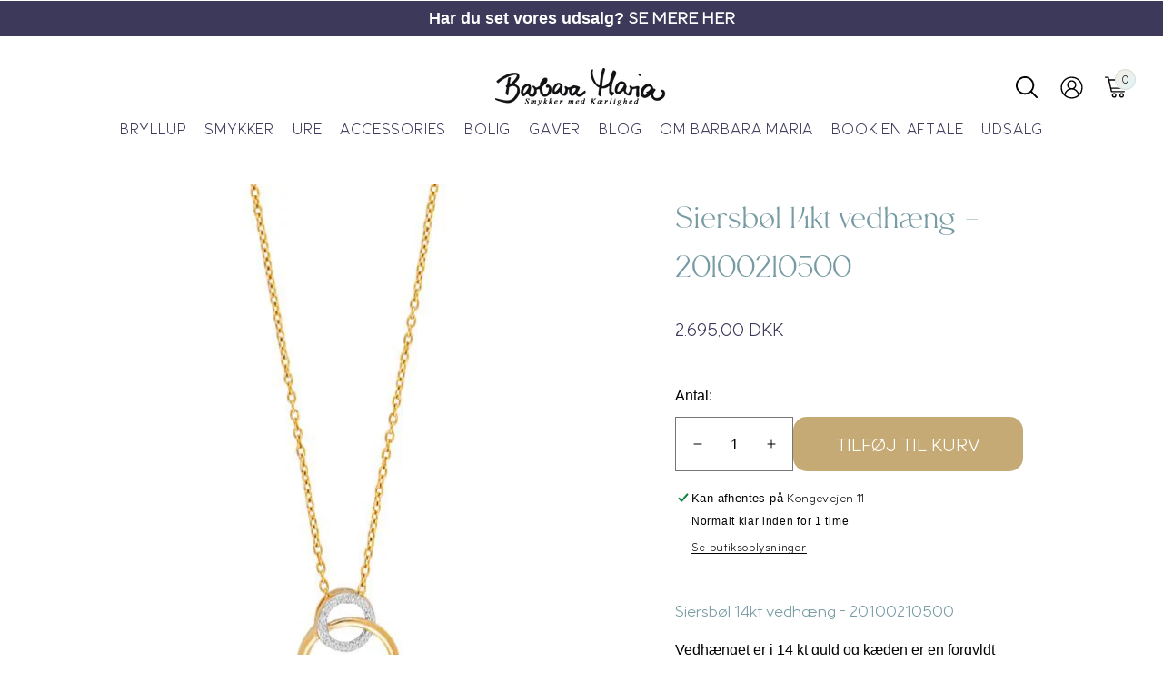

--- FILE ---
content_type: text/html; charset=utf-8
request_url: https://maria.dk/products/siersbol-14kt-vedhaeng-20100210500
body_size: 54443
content:
<!doctype html>
<html class="no-js" lang="da">
  <head>
 
<meta charset="utf-8">
    <meta http-equiv="X-UA-Compatible" content="IE=edge">
    <meta name="viewport" content="width=device-width,initial-scale=1">
    <meta name="theme-color" content="">
    <link rel="canonical" href="https://maria.dk/products/siersbol-14kt-vedhaeng-20100210500">
    <link rel="preconnect" href="https://cdn.shopify.com" crossorigin><link rel="icon" type="image/png" href="//maria.dk/cdn/shop/files/B_til_favicon.jpg?crop=center&height=32&v=1710782696&width=32"><title>
      Siersbøl 14kt vedhæng - 20100210500
 &ndash; Maria.dk</title>

    
      <meta name="description" content="Siersbøl 14kt vedhæng - 20100210500Vedhænget er i 14 kt guld og kæden er en forgyldt sølvkæde. Siersbøl er et anerkendt navn inden for smykkeindustrien med rødder på Amager. Vi er stolte over at forhandle dette ikoniske brand, der har været en del af dansk smykkekultur siden 1940&#39;erne. S">
    

    

<meta property="og:site_name" content="Maria.dk">
<meta property="og:url" content="https://maria.dk/products/siersbol-14kt-vedhaeng-20100210500">
<meta property="og:title" content="Siersbøl 14kt vedhæng - 20100210500">
<meta property="og:type" content="product">
<meta property="og:description" content="Siersbøl 14kt vedhæng - 20100210500Vedhænget er i 14 kt guld og kæden er en forgyldt sølvkæde. Siersbøl er et anerkendt navn inden for smykkeindustrien med rødder på Amager. Vi er stolte over at forhandle dette ikoniske brand, der har været en del af dansk smykkekultur siden 1940&#39;erne. S"><meta property="og:image" content="http://maria.dk/cdn/shop/files/20100210500_Siersbol_14kt_Vedhaeng_Forg.kaede_4d6d6d0e-e1ea-4f22-a634-0057543aa698.jpg?v=1711720987">
  <meta property="og:image:secure_url" content="https://maria.dk/cdn/shop/files/20100210500_Siersbol_14kt_Vedhaeng_Forg.kaede_4d6d6d0e-e1ea-4f22-a634-0057543aa698.jpg?v=1711720987">
  <meta property="og:image:width" content="640">
  <meta property="og:image:height" content="640"><meta property="og:price:amount" content="2.695,00">
  <meta property="og:price:currency" content="DKK"><meta name="twitter:card" content="summary_large_image">
<meta name="twitter:title" content="Siersbøl 14kt vedhæng - 20100210500">
<meta name="twitter:description" content="Siersbøl 14kt vedhæng - 20100210500Vedhænget er i 14 kt guld og kæden er en forgyldt sølvkæde. Siersbøl er et anerkendt navn inden for smykkeindustrien med rødder på Amager. Vi er stolte over at forhandle dette ikoniske brand, der har været en del af dansk smykkekultur siden 1940&#39;erne. S">

    <style>
    :root,
    .color-background-1 {
      --color-foreground: 0,0,0;
      --color-link: 84,84,84;
      --color-background: 255,255,255;
      --gradient-background: #ffffff;
      ;

      --color-button-text: 255,255,255;
      --color-button: 119,155,163;
      --color-secondary-button-text: 255,255,255;
      --color-secondary-button: 255,255,255;

      --color-badge-foreground: 0,0,0;
      --color-badge-background: 255,255,255;
      --color-badge-border: 0,0,0;
      --payment-terms-background-color: rgb(255 255 255);

      --global-color-foreground: 0,0,0;
      --global-color-background: 255,255,255;
      --global-gradient-background: #ffffff;

      --button-color-text: 255,255,255;
      --button-color-background: 119,155,163;
      
      --button-color-text-2: 255,255,255;
      --button-color-background-2: 187,200,190;
      

      --arrow-color: 18,18,18;
      --arrow-color-background: 0,0,0;
      --arrow-gradient-background: rgba(0,0,0,0);
      --arrow-color-2: 18,18,18;
      --arrow-color-background-2: 0,0,0;
      --arrow-gradient-background-2: rgba(0,0,0,0);
      --color-shadow: 18,18,18;
    }
  
    
    .color-background-2 {
      --color-foreground: 255,255,255;
      --color-link: 84,84,84;
      --color-background: 60,57,90;
      --gradient-background: #3c395a;
      ;

      --color-button-text: 255,255,255;
      --color-button: 119,155,163;
      --color-secondary-button-text: 255,255,255;
      --color-secondary-button: 60,57,90;

      --color-badge-foreground: 255,255,255;
      --color-badge-background: 60,57,90;
      --color-badge-border: 255,255,255;
      --payment-terms-background-color: rgb(60 57 90);

      --global-color-foreground: 255,255,255;
      --global-color-background: 60,57,90;
      --global-gradient-background: #3c395a;

      --button-color-text: 255,255,255;
      --button-color-background: 119,155,163;
      
      --button-color-text-2: 255,255,255;
      --button-color-background-2: 73,79,98;
      

      --arrow-color: 18,18,18;
      --arrow-color-background: 0,0,0;
      --arrow-gradient-background: rgba(0,0,0,0);
      --arrow-color-2: 18,18,18;
      --arrow-color-background-2: 0,0,0;
      --arrow-gradient-background-2: rgba(0,0,0,0);
      --color-shadow: 18,18,18;
    }
  
    
    .color-inverse {
      --color-foreground: 255,255,255;
      --color-link: 84,84,84;
      --color-background: 45,56,94;
      --gradient-background: #2d385e;
      ;

      --color-button-text: 255,255,255;
      --color-button: 18,18,18;
      --color-secondary-button-text: 255,255,255;
      --color-secondary-button: 45,56,94;

      --color-badge-foreground: 255,255,255;
      --color-badge-background: 45,56,94;
      --color-badge-border: 255,255,255;
      --payment-terms-background-color: rgb(45 56 94);

      --global-color-foreground: 255,255,255;
      --global-color-background: 45,56,94;
      --global-gradient-background: #2d385e;

      --button-color-text: 255,255,255;
      --button-color-background: 18,18,18;
      
      --button-color-text-2: 255,255,255;
      --button-color-background-2: 18,18,18;
      

      --arrow-color: 18,18,18;
      --arrow-color-background: 0,0,0;
      --arrow-gradient-background: rgba(0,0,0,0);
      --arrow-color-2: 18,18,18;
      --arrow-color-background-2: 0,0,0;
      --arrow-gradient-background-2: rgba(0,0,0,0);
      --color-shadow: 18,18,18;
    }
  
    
    .color-accent-1 {
      --color-foreground: 255,255,255;
      --color-link: 84,84,84;
      --color-background: 0,0,0;
      --gradient-background: rgba(0,0,0,0);
      ;

      --color-button-text: 255,255,255;
      --color-button: 249,238,230;
      --color-secondary-button-text: 255,255,255;
      --color-secondary-button: 0,0,0;

      --color-badge-foreground: 255,255,255;
      --color-badge-background: 0,0,0;
      --color-badge-border: 255,255,255;
      --payment-terms-background-color: rgb(0 0 0);

      --global-color-foreground: 255,255,255;
      --global-color-background: 0,0,0;
      --global-gradient-background: rgba(0,0,0,0);

      --button-color-text: 255,255,255;
      --button-color-background: 249,238,230;
      
      --button-color-text-2: 255,255,255;
      --button-color-background-2: 0,0,0;
      

      --arrow-color: 18,18,18;
      --arrow-color-background: 0,0,0;
      --arrow-gradient-background: rgba(0,0,0,0);
      --arrow-color-2: 18,18,18;
      --arrow-color-background-2: 0,0,0;
      --arrow-gradient-background-2: rgba(0,0,0,0);
      --color-shadow: 18,18,18;
    }
  
    
    .color-accent-2 {
      --color-foreground: 0,0,0;
      --color-link: 84,84,84;
      --color-background: 255,255,255;
      --gradient-background: #ffffff;
      ;

      --color-button-text: 0,0,0;
      --color-button: 249,238,230;
      --color-secondary-button-text: 255,255,255;
      --color-secondary-button: 255,255,255;

      --color-badge-foreground: 0,0,0;
      --color-badge-background: 255,255,255;
      --color-badge-border: 0,0,0;
      --payment-terms-background-color: rgb(255 255 255);

      --global-color-foreground: 0,0,0;
      --global-color-background: 255,255,255;
      --global-gradient-background: #ffffff;

      --button-color-text: 0,0,0;
      --button-color-background: 249,238,230;
      
      --button-color-text-2: 255,255,255;
      --button-color-background-2: 187,200,190;
      

      --arrow-color: 18,18,18;
      --arrow-color-background: 249,238,230;
      --arrow-gradient-background: #f9eee6;
      --arrow-color-2: 18,18,18;
      --arrow-color-background-2: 249,238,230;
      --arrow-gradient-background-2: #f9eee6;
      --color-shadow: 18,18,18;
    }
  
    
    .color-scheme-06080b3f-4cd8-4a34-99a2-b3f3ed18987c {
      --color-foreground: 0,0,0;
      --color-link: 84,84,84;
      --color-background: 255,249,249;
      --gradient-background: #fff9f9;
      ;

      --color-button-text: 18,18,18;
      --color-button: 18,18,18;
      --color-secondary-button-text: 255,255,255;
      --color-secondary-button: 255,249,249;

      --color-badge-foreground: 0,0,0;
      --color-badge-background: 255,249,249;
      --color-badge-border: 0,0,0;
      --payment-terms-background-color: rgb(255 249 249);

      --global-color-foreground: 0,0,0;
      --global-color-background: 255,249,249;
      --global-gradient-background: #fff9f9;

      --button-color-text: 18,18,18;
      --button-color-background: 18,18,18;
      
      --button-color-text-2: 255,255,255;
      --button-color-background-2: 187,200,190;
      

      --arrow-color: 18,18,18;
      --arrow-color-background: 0,0,0;
      --arrow-gradient-background: rgba(0,0,0,0);
      --arrow-color-2: 18,18,18;
      --arrow-color-background-2: 0,0,0;
      --arrow-gradient-background-2: rgba(0,0,0,0);
      --color-shadow: 18,18,18;
    }
  
    
    .color-scheme-e73a3976-e92b-4f6f-8b4d-2a58fb5b1976 {
      --color-foreground: 255,255,255;
      --color-link: 84,84,84;
      --color-background: 0,0,0;
      --gradient-background: #000000;
      ;

      --color-button-text: 255,255,255;
      --color-button: 255,255,255;
      --color-secondary-button-text: 18,18,18;
      --color-secondary-button: 0,0,0;

      --color-badge-foreground: 255,255,255;
      --color-badge-background: 0,0,0;
      --color-badge-border: 255,255,255;
      --payment-terms-background-color: rgb(0 0 0);

      --global-color-foreground: 255,255,255;
      --global-color-background: 0,0,0;
      --global-gradient-background: #000000;

      --button-color-text: 255,255,255;
      --button-color-background: 255,255,255;
      
      --button-color-text-2: 18,18,18;
      --button-color-background-2: 255,218,218;
      

      --arrow-color: 18,18,18;
      --arrow-color-background: 0,0,0;
      --arrow-gradient-background: rgba(0,0,0,0);
      --arrow-color-2: 18,18,18;
      --arrow-color-background-2: 0,0,0;
      --arrow-gradient-background-2: rgba(0,0,0,0);
      --color-shadow: 18,18,18;
    }
  
    
    .color-scheme-3bc955e8-1553-49ce-a8e6-8e4f75826bc6 {
      --color-foreground: 255,255,255;
      --color-link: 45,45,45;
      --color-background: 78,105,88;
      --gradient-background: #4e6958;
      ;

      --color-button-text: 255,255,255;
      --color-button: 18,18,18;
      --color-secondary-button-text: 18,18,18;
      --color-secondary-button: 78,105,88;

      --color-badge-foreground: 255,255,255;
      --color-badge-background: 78,105,88;
      --color-badge-border: 255,255,255;
      --payment-terms-background-color: rgb(78 105 88);

      --global-color-foreground: 255,255,255;
      --global-color-background: 78,105,88;
      --global-gradient-background: #4e6958;

      --button-color-text: 255,255,255;
      --button-color-background: 18,18,18;
      
      --button-color-text-2: 18,18,18;
      --button-color-background-2: 255,218,218;
      

      --arrow-color: 18,18,18;
      --arrow-color-background: 0,0,0;
      --arrow-gradient-background: rgba(0,0,0,0);
      --arrow-color-2: 18,18,18;
      --arrow-color-background-2: 0,0,0;
      --arrow-gradient-background-2: rgba(0,0,0,0);
      --color-shadow: 18,18,18;
    }
  
    
    .color-scheme-6d98077a-5753-445e-993c-ad67783da133 {
      --color-foreground: 0,0,0;
      --color-link: 84,84,84;
      --color-background: 187,200,190;
      --gradient-background: #bbc8be;
      ;

      --color-button-text: 0,0,0;
      --color-button: 255,218,218;
      --color-secondary-button-text: 255,255,255;
      --color-secondary-button: 187,200,190;

      --color-badge-foreground: 0,0,0;
      --color-badge-background: 187,200,190;
      --color-badge-border: 0,0,0;
      --payment-terms-background-color: rgb(187 200 190);

      --global-color-foreground: 0,0,0;
      --global-color-background: 187,200,190;
      --global-gradient-background: #bbc8be;

      --button-color-text: 0,0,0;
      --button-color-background: 255,218,218;
      
      --button-color-text-2: 255,255,255;
      --button-color-background-2: 0,0,0;
      

      --arrow-color: 18,18,18;
      --arrow-color-background: 0,0,0;
      --arrow-gradient-background: rgba(0,0,0,0);
      --arrow-color-2: 18,18,18;
      --arrow-color-background-2: 0,0,0;
      --arrow-gradient-background-2: rgba(0,0,0,0);
      --color-shadow: 18,18,18;
    }
  
    
    .color-scheme-146cd67b-eb95-460c-9c36-173e756fc92c {
      --color-foreground: 0,0,0;
      --color-link: 84,84,84;
      --color-background: 0,0,0;
      --gradient-background: rgba(0,0,0,0);
      ;

      --color-button-text: 0,0,0;
      --color-button: 0,0,0;
      --color-secondary-button-text: 255,255,255;
      --color-secondary-button: 0,0,0;

      --color-badge-foreground: 0,0,0;
      --color-badge-background: 0,0,0;
      --color-badge-border: 0,0,0;
      --payment-terms-background-color: rgb(0 0 0);

      --global-color-foreground: 0,0,0;
      --global-color-background: 0,0,0;
      --global-gradient-background: rgba(0,0,0,0);

      --button-color-text: 0,0,0;
      --button-color-background: 0,0,0;
      
      --button-color-text-2: 255,255,255;
      --button-color-background-2: 187,200,190;
      

      --arrow-color: 18,18,18;
      --arrow-color-background: 0,0,0;
      --arrow-gradient-background: rgba(0,0,0,0);
      --arrow-color-2: 18,18,18;
      --arrow-color-background-2: 0,0,0;
      --arrow-gradient-background-2: rgba(0,0,0,0);
      --color-shadow: 18,18,18;
    }
  
    
    .color-scheme-121dc484-2a85-4b76-861b-f2650b9a14db {
      --color-foreground: 0,0,0;
      --color-link: 84,84,84;
      --color-background: 0,0,0;
      --gradient-background: linear-gradient(95deg, #FFF9F9 17.82%, #E7F2FF 54.06%, #FEE 100%);
      --header-gradient-background: linear-gradient(95deg, #FFF9F9 17.82%, #E7F2FF 54.06%, #FEE 100%);

      --color-button-text: 255,255,255;
      --color-button: 18,18,18;
      --color-secondary-button-text: 18,18,18;
      --color-secondary-button: 0,0,0;

      --color-badge-foreground: 0,0,0;
      --color-badge-background: 0,0,0;
      --color-badge-border: 0,0,0;
      --payment-terms-background-color: rgb(0 0 0);

      --global-color-foreground: 0,0,0;
      --global-color-background: 0,0,0;
      --global-gradient-background: linear-gradient(95deg, #FFF9F9 17.82%, #E7F2FF 54.06%, #FEE 100%);

      --button-color-text: 255,255,255;
      --button-color-background: 18,18,18;
      
      --button-color-text-2: 18,18,18;
      --button-color-background-2: 255,218,218;
      

      --arrow-color: 18,18,18;
      --arrow-color-background: 0,0,0;
      --arrow-gradient-background: rgba(0,0,0,0);
      --arrow-color-2: 18,18,18;
      --arrow-color-background-2: 0,0,0;
      --arrow-gradient-background-2: rgba(0,0,0,0);
      --color-shadow: 18,18,18;
    }
  

  body, .color-background-1, .color-background-2, .color-inverse, .color-accent-1, .color-accent-2, .color-scheme-06080b3f-4cd8-4a34-99a2-b3f3ed18987c, .color-scheme-e73a3976-e92b-4f6f-8b4d-2a58fb5b1976, .color-scheme-3bc955e8-1553-49ce-a8e6-8e4f75826bc6, .color-scheme-6d98077a-5753-445e-993c-ad67783da133, .color-scheme-146cd67b-eb95-460c-9c36-173e756fc92c, .color-scheme-121dc484-2a85-4b76-861b-f2650b9a14db {
    color: rgba(var(--color-foreground), 1);
    background: rgba(var(--color-background), 1);
    background: var(--gradient-background);
  }

  :root {
    --duration-short: 100ms;
    --duration-default: 300ms;
    --duration-medium: 200ms;
    --duration-long: 500ms;
    --duration-extra-long: 600ms;
    --duration-slow: 800ms;
    --duration-extended: 3s;
    --cubic: cubic-bezier(0.61, 0.22, 0.23, 1);
    --cubic-out: cubic-bezier(0.5, 1, 0.89, 1);
    --ease-out-slow: cubic-bezier(0, 0, 0.3, 1);
    --cubic-fade: cubic-bezier(0.7, 0, 0.2, 1);
    --font-body-family: Helvetica, Arial, sans-serif;
    --font-body-style: normal;
    --font-body-weight: 400;
    --font-body-weight-bold: 700;
    
    --font-body-scale: 1.0;
    --font-heading-family: "Times New Roman", Times, serif;
    --font-heading-style: normal;
    --font-heading-weight: 400;
    
    --font-heading-scale: 1.0;

    --font-body-step-desktop-xxs: 0.2rem;
    --font-body-step-desktop-xs: 0.2rem;
    --font-body-step-desktop-s: 0.2rem;
    --font-body-step-tablet-xxs: 0.3rem;
    --font-body-step-tablet-xs: 0.3rem;
    --font-body-step-tablet-s: 0.2rem;
    --font-body-step-mobile-xxs: 0.2rem;
    --font-body-step-mobile-xs: 0.2rem;
    --font-body-step-mobile-s: 0.2rem;
    --font-body-step: 0.2rem;
    --font-body-desktop: 1.6rem;
    --font-body-tablet: 1.4rem;
    --font-body-mobile: 1.2rem;

    --font-body-step-desktop: var(--font-body-step-desktop-s);
    --font-body-step-tablet: var(--font-body-step-tablet-s);
    --font-body-step-mobile: var(--font-body-step-mobile-s);
    --font-body-size: var(--font-body-mobile);

    --font-heading-step-desktop-xxs: 0.2rem;
    --font-heading-step-desktop-xs: 0.2rem;
    --font-heading-step-desktop-s: 0.2rem;
    --font-heading-step-tablet-xxs: 0.2rem;
    --font-heading-step-tablet-xs: 0.2rem;
    --font-heading-step-tablet-s: 0.2rem;
    --font-heading-step-mobile-xxs: 0.2rem;
    --font-heading-step-mobile-xs: 0.2rem;
    --font-heading-step-mobile-s: 0.2rem;
    --font-heading-step: 0.2rem;
    --font-heading-desktop: 4.2rem;
    --font-heading-tablet: 3.4rem;
    --font-heading-mobile: 2.6rem;

    --font-heading-step-desktop: var(--font-heading-step-desktop-s);
    --font-heading-step-tablet: var(--font-heading-step-tablet-s);
    --font-heading-step-mobile: var(--font-heading-step-mobile-s);
    --font-heading-size: var(--font-heading-mobile);

    --cart-color-text: 18, 18, 18;
    --cart-color-background: 255, 255, 255;
    --cart-gradient-background: linear-gradient(130deg, rgba(246, 238, 227, 1), rgba(223, 244, 247, 1) 100%);
    --social-media-color-text: 119, 155, 163;
    --social-media-color-background: , , ;
    --social-media-gradient-background: linear-gradient(-45deg, rgba(246, 238, 227, 1), rgba(223, 244, 247, 1) 100%);
    --color-default-price: 45, 45, 45;
    --color-sale-price: 179, 14, 19;
    --colors-rating: 0, 0, 0;
    --sale-badge-color-text: 255, 255, 255;
    --sale-badge-color-background: #000000;
    --sold-out-badge-color-text: 255, 255, 255;
    --sold-out-badge-color-background: #000000;
    --page-width: 160rem;
    --badge-horizontal-distance: 2.0rem;
    --badge-vertical-distance: 2.0rem;
    --badge-horizontal-thickness: 1.6rem;
    --badge-vertical-thickness: 0.3rem;
    --badge-corner-radius: 4.0rem;
    --media-border-width: 1px;
    --media-border-opacity: 0.05;
    --media-radius: 0px;
    --media-shadow-opacity: 0.0;
    --media-shadow-horizontal-offset: 0px;
    --media-shadow-vertical-offset: 4px;
    --media-shadow-blur-radius: 5px;
    --popup-border-width: 1px;
    --popup-border-opacity: 0.1;
    --popup-corner-radius: 0px;
    --popup-shadow-opacity: 0.0;
    --popup-shadow-horizontal-offset: 0px;
    --popup-shadow-vertical-offset: 4px;
    --popup-shadow-blur-radius: 5px;
    --drawer-border-width: 1px;
    --drawer-border-opacity: 0.1;
    --drawer-shadow-opacity: 0.0;
    --drawer-shadow-horizontal-offset: 0px;
    --drawer-shadow-vertical-offset: 4px;
    --drawer-shadow-blur-radius: 5px;
    --grid-v-md: 15px;
    --grid-h-md-u: 15px;
    --grid-v-xs: 7px;
    --grid-h-xs-u: 7px;
    --buttons-radius: 14px;
    --buttons-radius-outset: 15px;
    --buttons-border-width: 1px;
    --buttons-border-opacity: 1.0;
    --buttons-shadow-horizontal-offset: 0px;
    --buttons-shadow-vertical-offset: 4px;
    --buttons-shadow-blur-radius: 5px;
    --buttons-shadow-opacity: 0.0;
    --buttons-font-size: 20px;
    --buttons-font-weight: 400;
    --buttons-font-style: normal;
    --inputs-radius: 0px;
    --inputs-border-width: 1px;
    --inputs-border-opacity: 0.55;
    --inputs-shadow-opacity: 0.0;
    --inputs-shadow-horizontal-offset: 0px;
    --inputs-margin-offset: 0px;
    --inputs-shadow-vertical-offset: 4px;
    --inputs-shadow-blur-radius: 5px;
    --inputs-radius-outset: 0px;
    --variant-pills-radius: 20px;
    --variant-pills-border-width: 3px;
    --variant-pills-border-opacity: 1.0;
    --variant-pills-shadow-opacity: 0.4;
    --variant-pills-shadow-horizontal-offset: 0px;
    --variant-pills-shadow-vertical-offset: 4px;
    --variant-pills-shadow-blur-radius: 10px;
    --block-rounded: 0.0rem;
    --u-link-color: currentColor;

    --card-image-height: 121%;
    --card-image-fit: contain;
  }

  
    .page-width,
    .customized-width {
      --padding-width: var(--width, 0rem);
      --padding-grid-scroll: var(--scroll, 0rem);
      max-width: var(--page-width);
      padding-left: var(--padding-full-width, 1rem);
      padding-right: var(--padding-full-width, 1rem);
    }

    .full-width:not(.p-banner) {
      padding-left: var(--padding-full-width, 1rem);
      padding-right: var(--padding-full-width, 1rem);
    }

    @media only screen and (min-width: 750px) {
      .page-width,
      .customized-width {
        --width: -3rem;
        --padding-full-width: 5rem;
      }

      .full-width:not(.p-banner) {
        --padding-full-width: 5rem;
      }
    }

    @media only screen and (min-width: 1200px) {
      .page-width,
      .customized-width {
        max-width: calc(var(--page-width) + 9rem);
        --width: 3rem;
        --padding-full-width: 6rem;
      }

      .full-width:not(.p-banner) {
        --padding-full-width: 6rem;
      }
    }

    @media only screen and (min-width: 1600px) {
      .full-width:not(.p-banner) {
        --padding-full-width: 68px;
      }
    }
  

  .heading-size {
    --step-size-xxs: calc(var(--font-heading-step-mobile) * 3);
    --step-size-xs: calc(var(--font-heading-step-mobile) * 2);
    --step-size-s: var(--font-heading-step-mobile);
    --step-size-l: var(--font-heading-step);
    --step-size-xl: calc(var(--font-heading-step) * 2);
    --step-size-xxl: calc(var(--font-heading-step) * 3);
    --step-size-xxxl: calc(var(--font-heading-step) * 4);
  }

  .text-size {
    --body-step-size-xxs: calc(var(--font-body-step-mobile) * 3);
    --body-step-size-xs: calc(var(--font-body-step-mobile) * 2);
    --body-step-size-s: var(--font-body-step-mobile);
    --body-step-size-l: var(--font-body-step);
    --body-step-size-xl: calc(var(--font-body-step) * 2);
    --body-step-size-xxl: calc(var(--font-body-step) * 3);
    --body-step-size-xxxl: calc(var(--font-body-step) * 4);
  }

  @media only screen and (min-width: 750px) {
    :root {
      --font-body-step-desktop: var(--font-body-step-desktop-xs);
      --font-body-step-tablet: var(--font-body-step-tablet-xs);
      --font-body-step-mobile: var(--font-body-step-mobile-xs);
      --font-body-size: var(--font-body-tablet);

      --font-heading-step-desktop: var(--font-heading-step-desktop-xs);
      --font-heading-step-tablet: var(--font-heading-step-tablet-xs);
      --font-heading-step-mobile: var(--font-heading-step-mobile-xs);
      --font-heading-size: var(--font-heading-tablet);
    }

    .heading-size {
      --step-size-xxs: calc(var(--font-heading-step-tablet) * 3);
      --step-size-xs: calc(var(--font-heading-step-tablet) * 2);
      --step-size-s: var(--font-heading-step-tablet);
    }

    .text-size {
      --body-step-size-xxs: calc(var(--font-body-step-tablet) * 3);
      --body-step-size-xs: calc(var(--font-body-step-tablet) * 2);
      --body-step-size-s: var(--font-body-step-tablet);
    }  
  }

  @media only screen and (min-width: 1200px) {
    :root {
      --font-body-step-desktop: var(--font-body-step-desktop-xxs);
      --font-body-step-tablet: var(--font-body-step-tablet-xxs);
      --font-body-step-mobile: var(--font-body-step-mobile-xxs);
      --font-body-size: var(--font-body-desktop);

      --font-heading-step-desktop: var(--font-heading-step-desktop-xxs);
      --font-heading-step-tablet: var(--font-heading-step-tablet-xxs);
      --font-heading-step-mobile: var(--font-heading-step-mobile-xxs);
      --font-heading-size: var(--font-heading-desktop);
    }

    .heading-size {
      --step-size-xxs: calc(var(--font-heading-step-desktop) * 3);
      --step-size-xs: calc(var(--font-heading-step-desktop) * 2);
      --step-size-s: var(--font-heading-step-desktop);
    }

    .text-size {
      --body-step-size-xxs: calc(var(--font-body-step-desktop) * 3);
      --body-step-size-xs: calc(var(--font-body-step-desktop) * 2);
      --body-step-size-s: var(--font-body-step-desktop);
    } 
  }
</style>
    <script>window.performance && window.performance.mark && window.performance.mark('shopify.content_for_header.start');</script><meta name="facebook-domain-verification" content="h7e4u1ghqg663pr108lx1z1k044srq">
<meta name="google-site-verification" content="y2otrSlbwB8kIPfUuRsPXZ3hFI49uWPRs2s3oAn8XDU">
<meta id="shopify-digital-wallet" name="shopify-digital-wallet" content="/79117779282/digital_wallets/dialog">
<meta name="shopify-checkout-api-token" content="7683203ee72bccf9d17051cd86d423c6">
<link rel="alternate" type="application/json+oembed" href="https://maria.dk/products/siersbol-14kt-vedhaeng-20100210500.oembed">
<script async="async" src="/checkouts/internal/preloads.js?locale=da-DK"></script>
<link rel="preconnect" href="https://shop.app" crossorigin="anonymous">
<script async="async" src="https://shop.app/checkouts/internal/preloads.js?locale=da-DK&shop_id=79117779282" crossorigin="anonymous"></script>
<script id="apple-pay-shop-capabilities" type="application/json">{"shopId":79117779282,"countryCode":"DK","currencyCode":"DKK","merchantCapabilities":["supports3DS"],"merchantId":"gid:\/\/shopify\/Shop\/79117779282","merchantName":"Maria.dk","requiredBillingContactFields":["postalAddress","email","phone"],"requiredShippingContactFields":["postalAddress","email","phone"],"shippingType":"shipping","supportedNetworks":["visa","maestro","masterCard"],"total":{"type":"pending","label":"Maria.dk","amount":"1.00"},"shopifyPaymentsEnabled":true,"supportsSubscriptions":true}</script>
<script id="shopify-features" type="application/json">{"accessToken":"7683203ee72bccf9d17051cd86d423c6","betas":["rich-media-storefront-analytics"],"domain":"maria.dk","predictiveSearch":true,"shopId":79117779282,"locale":"da"}</script>
<script>var Shopify = Shopify || {};
Shopify.shop = "7c1299.myshopify.com";
Shopify.locale = "da";
Shopify.currency = {"active":"DKK","rate":"1.0"};
Shopify.country = "DK";
Shopify.theme = {"name":"Maria.dk","id":158782914898,"schema_name":"Concept","schema_version":"1.0.0","theme_store_id":null,"role":"main"};
Shopify.theme.handle = "null";
Shopify.theme.style = {"id":null,"handle":null};
Shopify.cdnHost = "maria.dk/cdn";
Shopify.routes = Shopify.routes || {};
Shopify.routes.root = "/";</script>
<script type="module">!function(o){(o.Shopify=o.Shopify||{}).modules=!0}(window);</script>
<script>!function(o){function n(){var o=[];function n(){o.push(Array.prototype.slice.apply(arguments))}return n.q=o,n}var t=o.Shopify=o.Shopify||{};t.loadFeatures=n(),t.autoloadFeatures=n()}(window);</script>
<script>
  window.ShopifyPay = window.ShopifyPay || {};
  window.ShopifyPay.apiHost = "shop.app\/pay";
  window.ShopifyPay.redirectState = null;
</script>
<script id="shop-js-analytics" type="application/json">{"pageType":"product"}</script>
<script defer="defer" async type="module" src="//maria.dk/cdn/shopifycloud/shop-js/modules/v2/client.init-shop-cart-sync_DRC1jiY2.da.esm.js"></script>
<script defer="defer" async type="module" src="//maria.dk/cdn/shopifycloud/shop-js/modules/v2/chunk.common_CrN0W3AX.esm.js"></script>
<script defer="defer" async type="module" src="//maria.dk/cdn/shopifycloud/shop-js/modules/v2/chunk.modal_B5qjH7Fp.esm.js"></script>
<script type="module">
  await import("//maria.dk/cdn/shopifycloud/shop-js/modules/v2/client.init-shop-cart-sync_DRC1jiY2.da.esm.js");
await import("//maria.dk/cdn/shopifycloud/shop-js/modules/v2/chunk.common_CrN0W3AX.esm.js");
await import("//maria.dk/cdn/shopifycloud/shop-js/modules/v2/chunk.modal_B5qjH7Fp.esm.js");

  window.Shopify.SignInWithShop?.initShopCartSync?.({"fedCMEnabled":true,"windoidEnabled":true});

</script>
<script>
  window.Shopify = window.Shopify || {};
  if (!window.Shopify.featureAssets) window.Shopify.featureAssets = {};
  window.Shopify.featureAssets['shop-js'] = {"shop-cart-sync":["modules/v2/client.shop-cart-sync_Dv2KiPdg.da.esm.js","modules/v2/chunk.common_CrN0W3AX.esm.js","modules/v2/chunk.modal_B5qjH7Fp.esm.js"],"init-fed-cm":["modules/v2/client.init-fed-cm_BPTUrPNh.da.esm.js","modules/v2/chunk.common_CrN0W3AX.esm.js","modules/v2/chunk.modal_B5qjH7Fp.esm.js"],"shop-toast-manager":["modules/v2/client.shop-toast-manager_Bh4QHKw4.da.esm.js","modules/v2/chunk.common_CrN0W3AX.esm.js","modules/v2/chunk.modal_B5qjH7Fp.esm.js"],"init-shop-cart-sync":["modules/v2/client.init-shop-cart-sync_DRC1jiY2.da.esm.js","modules/v2/chunk.common_CrN0W3AX.esm.js","modules/v2/chunk.modal_B5qjH7Fp.esm.js"],"shop-button":["modules/v2/client.shop-button_X7PgUzeH.da.esm.js","modules/v2/chunk.common_CrN0W3AX.esm.js","modules/v2/chunk.modal_B5qjH7Fp.esm.js"],"init-windoid":["modules/v2/client.init-windoid_RlQjjH2A.da.esm.js","modules/v2/chunk.common_CrN0W3AX.esm.js","modules/v2/chunk.modal_B5qjH7Fp.esm.js"],"shop-cash-offers":["modules/v2/client.shop-cash-offers_B7IQk_fM.da.esm.js","modules/v2/chunk.common_CrN0W3AX.esm.js","modules/v2/chunk.modal_B5qjH7Fp.esm.js"],"pay-button":["modules/v2/client.pay-button_BeWvMhtg.da.esm.js","modules/v2/chunk.common_CrN0W3AX.esm.js","modules/v2/chunk.modal_B5qjH7Fp.esm.js"],"init-customer-accounts":["modules/v2/client.init-customer-accounts_BtfC2cLk.da.esm.js","modules/v2/client.shop-login-button_CoJ8YZGj.da.esm.js","modules/v2/chunk.common_CrN0W3AX.esm.js","modules/v2/chunk.modal_B5qjH7Fp.esm.js"],"avatar":["modules/v2/client.avatar_BTnouDA3.da.esm.js"],"checkout-modal":["modules/v2/client.checkout-modal_VIGk8YOv.da.esm.js","modules/v2/chunk.common_CrN0W3AX.esm.js","modules/v2/chunk.modal_B5qjH7Fp.esm.js"],"init-shop-for-new-customer-accounts":["modules/v2/client.init-shop-for-new-customer-accounts_Ce13kADV.da.esm.js","modules/v2/client.shop-login-button_CoJ8YZGj.da.esm.js","modules/v2/chunk.common_CrN0W3AX.esm.js","modules/v2/chunk.modal_B5qjH7Fp.esm.js"],"init-customer-accounts-sign-up":["modules/v2/client.init-customer-accounts-sign-up_BssfBd98.da.esm.js","modules/v2/client.shop-login-button_CoJ8YZGj.da.esm.js","modules/v2/chunk.common_CrN0W3AX.esm.js","modules/v2/chunk.modal_B5qjH7Fp.esm.js"],"init-shop-email-lookup-coordinator":["modules/v2/client.init-shop-email-lookup-coordinator_BtyDrksl.da.esm.js","modules/v2/chunk.common_CrN0W3AX.esm.js","modules/v2/chunk.modal_B5qjH7Fp.esm.js"],"shop-follow-button":["modules/v2/client.shop-follow-button_C_wA9utf.da.esm.js","modules/v2/chunk.common_CrN0W3AX.esm.js","modules/v2/chunk.modal_B5qjH7Fp.esm.js"],"shop-login-button":["modules/v2/client.shop-login-button_CoJ8YZGj.da.esm.js","modules/v2/chunk.common_CrN0W3AX.esm.js","modules/v2/chunk.modal_B5qjH7Fp.esm.js"],"shop-login":["modules/v2/client.shop-login_BGcvJfq_.da.esm.js","modules/v2/chunk.common_CrN0W3AX.esm.js","modules/v2/chunk.modal_B5qjH7Fp.esm.js"],"lead-capture":["modules/v2/client.lead-capture_B2Lh4CYu.da.esm.js","modules/v2/chunk.common_CrN0W3AX.esm.js","modules/v2/chunk.modal_B5qjH7Fp.esm.js"],"payment-terms":["modules/v2/client.payment-terms_CeFWJiVF.da.esm.js","modules/v2/chunk.common_CrN0W3AX.esm.js","modules/v2/chunk.modal_B5qjH7Fp.esm.js"]};
</script>
<script>(function() {
  var isLoaded = false;
  function asyncLoad() {
    if (isLoaded) return;
    isLoaded = true;
    var urls = ["https:\/\/apps.synctrack.io\/cta-buttons\/cta-group-button.js?v=1750586087\u0026shop=7c1299.myshopify.com"];
    for (var i = 0; i < urls.length; i++) {
      var s = document.createElement('script');
      s.type = 'text/javascript';
      s.async = true;
      s.src = urls[i];
      var x = document.getElementsByTagName('script')[0];
      x.parentNode.insertBefore(s, x);
    }
  };
  if(window.attachEvent) {
    window.attachEvent('onload', asyncLoad);
  } else {
    window.addEventListener('load', asyncLoad, false);
  }
})();</script>
<script id="__st">var __st={"a":79117779282,"offset":3600,"reqid":"f861334d-9a3d-4bc8-84e4-902628373a62-1769676199","pageurl":"maria.dk\/products\/siersbol-14kt-vedhaeng-20100210500","u":"498e802340b3","p":"product","rtyp":"product","rid":8809901293906};</script>
<script>window.ShopifyPaypalV4VisibilityTracking = true;</script>
<script id="captcha-bootstrap">!function(){'use strict';const t='contact',e='account',n='new_comment',o=[[t,t],['blogs',n],['comments',n],[t,'customer']],c=[[e,'customer_login'],[e,'guest_login'],[e,'recover_customer_password'],[e,'create_customer']],r=t=>t.map((([t,e])=>`form[action*='/${t}']:not([data-nocaptcha='true']) input[name='form_type'][value='${e}']`)).join(','),a=t=>()=>t?[...document.querySelectorAll(t)].map((t=>t.form)):[];function s(){const t=[...o],e=r(t);return a(e)}const i='password',u='form_key',d=['recaptcha-v3-token','g-recaptcha-response','h-captcha-response',i],f=()=>{try{return window.sessionStorage}catch{return}},m='__shopify_v',_=t=>t.elements[u];function p(t,e,n=!1){try{const o=window.sessionStorage,c=JSON.parse(o.getItem(e)),{data:r}=function(t){const{data:e,action:n}=t;return t[m]||n?{data:e,action:n}:{data:t,action:n}}(c);for(const[e,n]of Object.entries(r))t.elements[e]&&(t.elements[e].value=n);n&&o.removeItem(e)}catch(o){console.error('form repopulation failed',{error:o})}}const l='form_type',E='cptcha';function T(t){t.dataset[E]=!0}const w=window,h=w.document,L='Shopify',v='ce_forms',y='captcha';let A=!1;((t,e)=>{const n=(g='f06e6c50-85a8-45c8-87d0-21a2b65856fe',I='https://cdn.shopify.com/shopifycloud/storefront-forms-hcaptcha/ce_storefront_forms_captcha_hcaptcha.v1.5.2.iife.js',D={infoText:'Beskyttet af hCaptcha',privacyText:'Beskyttelse af persondata',termsText:'Vilkår'},(t,e,n)=>{const o=w[L][v],c=o.bindForm;if(c)return c(t,g,e,D).then(n);var r;o.q.push([[t,g,e,D],n]),r=I,A||(h.body.append(Object.assign(h.createElement('script'),{id:'captcha-provider',async:!0,src:r})),A=!0)});var g,I,D;w[L]=w[L]||{},w[L][v]=w[L][v]||{},w[L][v].q=[],w[L][y]=w[L][y]||{},w[L][y].protect=function(t,e){n(t,void 0,e),T(t)},Object.freeze(w[L][y]),function(t,e,n,w,h,L){const[v,y,A,g]=function(t,e,n){const i=e?o:[],u=t?c:[],d=[...i,...u],f=r(d),m=r(i),_=r(d.filter((([t,e])=>n.includes(e))));return[a(f),a(m),a(_),s()]}(w,h,L),I=t=>{const e=t.target;return e instanceof HTMLFormElement?e:e&&e.form},D=t=>v().includes(t);t.addEventListener('submit',(t=>{const e=I(t);if(!e)return;const n=D(e)&&!e.dataset.hcaptchaBound&&!e.dataset.recaptchaBound,o=_(e),c=g().includes(e)&&(!o||!o.value);(n||c)&&t.preventDefault(),c&&!n&&(function(t){try{if(!f())return;!function(t){const e=f();if(!e)return;const n=_(t);if(!n)return;const o=n.value;o&&e.removeItem(o)}(t);const e=Array.from(Array(32),(()=>Math.random().toString(36)[2])).join('');!function(t,e){_(t)||t.append(Object.assign(document.createElement('input'),{type:'hidden',name:u})),t.elements[u].value=e}(t,e),function(t,e){const n=f();if(!n)return;const o=[...t.querySelectorAll(`input[type='${i}']`)].map((({name:t})=>t)),c=[...d,...o],r={};for(const[a,s]of new FormData(t).entries())c.includes(a)||(r[a]=s);n.setItem(e,JSON.stringify({[m]:1,action:t.action,data:r}))}(t,e)}catch(e){console.error('failed to persist form',e)}}(e),e.submit())}));const S=(t,e)=>{t&&!t.dataset[E]&&(n(t,e.some((e=>e===t))),T(t))};for(const o of['focusin','change'])t.addEventListener(o,(t=>{const e=I(t);D(e)&&S(e,y())}));const B=e.get('form_key'),M=e.get(l),P=B&&M;t.addEventListener('DOMContentLoaded',(()=>{const t=y();if(P)for(const e of t)e.elements[l].value===M&&p(e,B);[...new Set([...A(),...v().filter((t=>'true'===t.dataset.shopifyCaptcha))])].forEach((e=>S(e,t)))}))}(h,new URLSearchParams(w.location.search),n,t,e,['guest_login'])})(!0,!0)}();</script>
<script integrity="sha256-4kQ18oKyAcykRKYeNunJcIwy7WH5gtpwJnB7kiuLZ1E=" data-source-attribution="shopify.loadfeatures" defer="defer" src="//maria.dk/cdn/shopifycloud/storefront/assets/storefront/load_feature-a0a9edcb.js" crossorigin="anonymous"></script>
<script crossorigin="anonymous" defer="defer" src="//maria.dk/cdn/shopifycloud/storefront/assets/shopify_pay/storefront-65b4c6d7.js?v=20250812"></script>
<script data-source-attribution="shopify.dynamic_checkout.dynamic.init">var Shopify=Shopify||{};Shopify.PaymentButton=Shopify.PaymentButton||{isStorefrontPortableWallets:!0,init:function(){window.Shopify.PaymentButton.init=function(){};var t=document.createElement("script");t.src="https://maria.dk/cdn/shopifycloud/portable-wallets/latest/portable-wallets.da.js",t.type="module",document.head.appendChild(t)}};
</script>
<script data-source-attribution="shopify.dynamic_checkout.buyer_consent">
  function portableWalletsHideBuyerConsent(e){var t=document.getElementById("shopify-buyer-consent"),n=document.getElementById("shopify-subscription-policy-button");t&&n&&(t.classList.add("hidden"),t.setAttribute("aria-hidden","true"),n.removeEventListener("click",e))}function portableWalletsShowBuyerConsent(e){var t=document.getElementById("shopify-buyer-consent"),n=document.getElementById("shopify-subscription-policy-button");t&&n&&(t.classList.remove("hidden"),t.removeAttribute("aria-hidden"),n.addEventListener("click",e))}window.Shopify?.PaymentButton&&(window.Shopify.PaymentButton.hideBuyerConsent=portableWalletsHideBuyerConsent,window.Shopify.PaymentButton.showBuyerConsent=portableWalletsShowBuyerConsent);
</script>
<script data-source-attribution="shopify.dynamic_checkout.cart.bootstrap">document.addEventListener("DOMContentLoaded",(function(){function t(){return document.querySelector("shopify-accelerated-checkout-cart, shopify-accelerated-checkout")}if(t())Shopify.PaymentButton.init();else{new MutationObserver((function(e,n){t()&&(Shopify.PaymentButton.init(),n.disconnect())})).observe(document.body,{childList:!0,subtree:!0})}}));
</script>
<script id='scb4127' type='text/javascript' async='' src='https://maria.dk/cdn/shopifycloud/privacy-banner/storefront-banner.js'></script><link id="shopify-accelerated-checkout-styles" rel="stylesheet" media="screen" href="https://maria.dk/cdn/shopifycloud/portable-wallets/latest/accelerated-checkout-backwards-compat.css" crossorigin="anonymous">
<style id="shopify-accelerated-checkout-cart">
        #shopify-buyer-consent {
  margin-top: 1em;
  display: inline-block;
  width: 100%;
}

#shopify-buyer-consent.hidden {
  display: none;
}

#shopify-subscription-policy-button {
  background: none;
  border: none;
  padding: 0;
  text-decoration: underline;
  font-size: inherit;
  cursor: pointer;
}

#shopify-subscription-policy-button::before {
  box-shadow: none;
}

      </style>

<script>window.performance && window.performance.mark && window.performance.mark('shopify.content_for_header.end');</script>
    <link href="//maria.dk/cdn/shop/t/5/assets/vendor.css?v=131315123417416552871707511240" rel="stylesheet" type="text/css" media="all" />
    <link href="//maria.dk/cdn/shop/t/5/assets/base.css?v=177653241956044055041714882493" rel="stylesheet" type="text/css" media="all" />
    <script src="//maria.dk/cdn/shop/t/5/assets/constants.js?v=165488195745554878101707511239" defer="defer"></script>
    <script src="//maria.dk/cdn/shop/t/5/assets/pubsub.js?v=2921868252632587581707511240" defer="defer"></script><script src="//maria.dk/cdn/shop/t/5/assets/animations.js?v=104185933097762885101707511239" defer="defer"></script><script>
  window.shopUrl = 'https://maria.dk';
  window.routes = {
    cart_add_url: '/cart/add',
    cart_change_url: '/cart/change',
    cart_update_url: '/cart/update',
    cart_url: '/cart',
    collection_url: '/collections/all',
    predictive_search_url: '/search/suggest'
  };

  window.cartStrings = {
    error: `Der opstod en fejl under opdatering af din indkøbskurv. Prøv igen.`,
    quantityError: `Du kan kun tilføje [quantity] af denne vare til din indkøbskurv.`
  }

  window.variantStrings = {
    addToCart: `Tilføj til kurv`,
    soldOut: `Udsolgt`,
    unavailable: `Ikke tilgængelig`,
    unavailable_with_option: `[value] - Ikke tilgængelig`,
  }

  window.accessibilityStrings = {
    imageAvailable: `Billedet [index] er nu tilgængeligt i gallerivisning`,
    shareSuccess: `Linket er kopieret til udklipsholderen`,
    pauseSlideshow: `Sæt diasshow på pause`,
    playSlideshow: `Afspil diasshow`,
  }

  window.countdown = {
    day: ` Dag`,
    hour: `Time`,
    min: ``,
    sec: ``
  }

  window.customer_view = {
    text: `[number] kunder ser dette produkt`,
  };

  document.documentElement.className = document.documentElement.className.replace('no-js', 'js');

  if (Shopify.designMode) {
    document.documentElement.classList.add('shopify-design-mode');
  }

  var ThemeDefer = [];
  document.addEventListener('DOMContentLoaded', () => {
    while (ThemeDefer.length) ThemeDefer.shift().call();
  });
</script>
  


    

    
  




<style data-shopify>
  @font-face { 
font-family: 'Canela-Regular';
src: url(https://cdn.shopify.com/s/files/1/0791/1777/9282/files/Moneta-Regular.woff?v=1709003086) format('woff');
} 

    @font-face { 
font-family: 'Brown-Light';
src: url(https://cdn.shopify.com/s/files/1/0791/1777/9282/files/Lincoln_Road_Light.woff2?v=1709002503) format('woff2');
}

  </style>
  
































<style>
#book-button {
  visibility: hidden;
  opacity: 0;
  position: fixed;
  bottom: 20px;
  right: 20px;
  background-color: #779BA3;
  color: white;
  font-family: 'Pacifico', cursive;
  padding: 12px 24px;
  border-radius: 8px;
  text-decoration: none;
  font-size: 18px;
  box-shadow: 0 2px 6px rgba(0,0,0,0.3);
  z-index: 9999;
  transition: opacity 0.3s ease, background-color 0.3s ease;
  display: flex;
  align-items: center;
  justify-content: center;
  gap: 8px;
}

/* Mobil */
#book-button .btn-text {
  display: inline;
}

#book-button .btn-icon {
  display: none;
  width: 24px;
  height: 24px;
  fill: white;
}

@media (max-width: 767px) {
  #book-button {
    padding: 14px;
    width: 52px;
    height: 52px;
    border-radius: 50%;
    font-size: 0;
  }

  #book-button .btn-text {
    display: none;
  }

  #book-button .btn-icon {
    display: block;
  }
}

#book-button.show {
  visibility: visible;
  opacity: 1;
}

#book-button:hover {
  background-color: #678B93;
}
</style>

<script>
window.addEventListener("scroll", function () {
  const button = document.getElementById("book-button");
  if (window.scrollY > 200) {
    button.classList.add("show");
  } else {
    button.classList.remove("show");
  }
});
</script>

<a id="book-button" href="https://maria.dk/pages/book-en-aftale" target="_blank" rel="noopener noreferrer">
  <span class="btn-text">Book en aftale</span>
  <svg class="btn-icon" viewBox="0 0 24 24">
    <path d="M7 2a1 1 0 0 1 1 1v1h8V3a1 1 0 0 1 2 0v1h1.5A2.5 2.5 0 0 1 22 6.5V19a2 2 0 0 1-2 2H4a2 2 0 0 1-2-2V6.5A2.5 2.5 0 0 1 4.5 4H6V3a1 1 0 0 1 1-1zm1 4V4H6v2h2zm10-2h-2v2h2V4zM4.5 6C4.22 6 4 6.22 4 6.5V8h16V6.5c0-.28-.22-.5-.5-.5h-1V6a1 1 0 0 1-2 0v-.5H8V6a1 1 0 0 1-2 0v-.5H4.5zM4 10v9h16v-9H4zm4 2h2v2H8v-2zm4 0h2v2h-2v-2z" />
  </svg>
</a>






<!-- BEGIN app block: shopify://apps/pagefly-page-builder/blocks/app-embed/83e179f7-59a0-4589-8c66-c0dddf959200 -->

<!-- BEGIN app snippet: pagefly-cro-ab-testing-main -->







<script>
  ;(function () {
    const url = new URL(window.location)
    const viewParam = url.searchParams.get('view')
    if (viewParam && viewParam.includes('variant-pf-')) {
      url.searchParams.set('pf_v', viewParam)
      url.searchParams.delete('view')
      window.history.replaceState({}, '', url)
    }
  })()
</script>



<script type='module'>
  
  window.PAGEFLY_CRO = window.PAGEFLY_CRO || {}

  window.PAGEFLY_CRO['data_debug'] = {
    original_template_suffix: "all_products",
    allow_ab_test: false,
    ab_test_start_time: 0,
    ab_test_end_time: 0,
    today_date_time: 1769676199000,
  }
  window.PAGEFLY_CRO['GA4'] = { enabled: false}
</script>

<!-- END app snippet -->








  <script src='https://cdn.shopify.com/extensions/019bf883-1122-7445-9dca-5d60e681c2c8/pagefly-page-builder-216/assets/pagefly-helper.js' defer='defer'></script>

  <script src='https://cdn.shopify.com/extensions/019bf883-1122-7445-9dca-5d60e681c2c8/pagefly-page-builder-216/assets/pagefly-general-helper.js' defer='defer'></script>

  <script src='https://cdn.shopify.com/extensions/019bf883-1122-7445-9dca-5d60e681c2c8/pagefly-page-builder-216/assets/pagefly-snap-slider.js' defer='defer'></script>

  <script src='https://cdn.shopify.com/extensions/019bf883-1122-7445-9dca-5d60e681c2c8/pagefly-page-builder-216/assets/pagefly-slideshow-v3.js' defer='defer'></script>

  <script src='https://cdn.shopify.com/extensions/019bf883-1122-7445-9dca-5d60e681c2c8/pagefly-page-builder-216/assets/pagefly-slideshow-v4.js' defer='defer'></script>

  <script src='https://cdn.shopify.com/extensions/019bf883-1122-7445-9dca-5d60e681c2c8/pagefly-page-builder-216/assets/pagefly-glider.js' defer='defer'></script>

  <script src='https://cdn.shopify.com/extensions/019bf883-1122-7445-9dca-5d60e681c2c8/pagefly-page-builder-216/assets/pagefly-slideshow-v1-v2.js' defer='defer'></script>

  <script src='https://cdn.shopify.com/extensions/019bf883-1122-7445-9dca-5d60e681c2c8/pagefly-page-builder-216/assets/pagefly-product-media.js' defer='defer'></script>

  <script src='https://cdn.shopify.com/extensions/019bf883-1122-7445-9dca-5d60e681c2c8/pagefly-page-builder-216/assets/pagefly-product.js' defer='defer'></script>


<script id='pagefly-helper-data' type='application/json'>
  {
    "page_optimization": {
      "assets_prefetching": false
    },
    "elements_asset_mapper": {
      "Accordion": "https://cdn.shopify.com/extensions/019bf883-1122-7445-9dca-5d60e681c2c8/pagefly-page-builder-216/assets/pagefly-accordion.js",
      "Accordion3": "https://cdn.shopify.com/extensions/019bf883-1122-7445-9dca-5d60e681c2c8/pagefly-page-builder-216/assets/pagefly-accordion3.js",
      "CountDown": "https://cdn.shopify.com/extensions/019bf883-1122-7445-9dca-5d60e681c2c8/pagefly-page-builder-216/assets/pagefly-countdown.js",
      "GMap1": "https://cdn.shopify.com/extensions/019bf883-1122-7445-9dca-5d60e681c2c8/pagefly-page-builder-216/assets/pagefly-gmap.js",
      "GMap2": "https://cdn.shopify.com/extensions/019bf883-1122-7445-9dca-5d60e681c2c8/pagefly-page-builder-216/assets/pagefly-gmap.js",
      "GMapBasicV2": "https://cdn.shopify.com/extensions/019bf883-1122-7445-9dca-5d60e681c2c8/pagefly-page-builder-216/assets/pagefly-gmap.js",
      "GMapAdvancedV2": "https://cdn.shopify.com/extensions/019bf883-1122-7445-9dca-5d60e681c2c8/pagefly-page-builder-216/assets/pagefly-gmap.js",
      "HTML.Video": "https://cdn.shopify.com/extensions/019bf883-1122-7445-9dca-5d60e681c2c8/pagefly-page-builder-216/assets/pagefly-htmlvideo.js",
      "HTML.Video2": "https://cdn.shopify.com/extensions/019bf883-1122-7445-9dca-5d60e681c2c8/pagefly-page-builder-216/assets/pagefly-htmlvideo2.js",
      "HTML.Video3": "https://cdn.shopify.com/extensions/019bf883-1122-7445-9dca-5d60e681c2c8/pagefly-page-builder-216/assets/pagefly-htmlvideo2.js",
      "BackgroundVideo": "https://cdn.shopify.com/extensions/019bf883-1122-7445-9dca-5d60e681c2c8/pagefly-page-builder-216/assets/pagefly-htmlvideo2.js",
      "Instagram": "https://cdn.shopify.com/extensions/019bf883-1122-7445-9dca-5d60e681c2c8/pagefly-page-builder-216/assets/pagefly-instagram.js",
      "Instagram2": "https://cdn.shopify.com/extensions/019bf883-1122-7445-9dca-5d60e681c2c8/pagefly-page-builder-216/assets/pagefly-instagram.js",
      "Insta3": "https://cdn.shopify.com/extensions/019bf883-1122-7445-9dca-5d60e681c2c8/pagefly-page-builder-216/assets/pagefly-instagram3.js",
      "Tabs": "https://cdn.shopify.com/extensions/019bf883-1122-7445-9dca-5d60e681c2c8/pagefly-page-builder-216/assets/pagefly-tab.js",
      "Tabs3": "https://cdn.shopify.com/extensions/019bf883-1122-7445-9dca-5d60e681c2c8/pagefly-page-builder-216/assets/pagefly-tab3.js",
      "ProductBox": "https://cdn.shopify.com/extensions/019bf883-1122-7445-9dca-5d60e681c2c8/pagefly-page-builder-216/assets/pagefly-cart.js",
      "FBPageBox2": "https://cdn.shopify.com/extensions/019bf883-1122-7445-9dca-5d60e681c2c8/pagefly-page-builder-216/assets/pagefly-facebook.js",
      "FBLikeButton2": "https://cdn.shopify.com/extensions/019bf883-1122-7445-9dca-5d60e681c2c8/pagefly-page-builder-216/assets/pagefly-facebook.js",
      "TwitterFeed2": "https://cdn.shopify.com/extensions/019bf883-1122-7445-9dca-5d60e681c2c8/pagefly-page-builder-216/assets/pagefly-twitter.js",
      "Paragraph4": "https://cdn.shopify.com/extensions/019bf883-1122-7445-9dca-5d60e681c2c8/pagefly-page-builder-216/assets/pagefly-paragraph4.js",

      "AliReviews": "https://cdn.shopify.com/extensions/019bf883-1122-7445-9dca-5d60e681c2c8/pagefly-page-builder-216/assets/pagefly-3rd-elements.js",
      "BackInStock": "https://cdn.shopify.com/extensions/019bf883-1122-7445-9dca-5d60e681c2c8/pagefly-page-builder-216/assets/pagefly-3rd-elements.js",
      "GloboBackInStock": "https://cdn.shopify.com/extensions/019bf883-1122-7445-9dca-5d60e681c2c8/pagefly-page-builder-216/assets/pagefly-3rd-elements.js",
      "GrowaveWishlist": "https://cdn.shopify.com/extensions/019bf883-1122-7445-9dca-5d60e681c2c8/pagefly-page-builder-216/assets/pagefly-3rd-elements.js",
      "InfiniteOptionsShopPad": "https://cdn.shopify.com/extensions/019bf883-1122-7445-9dca-5d60e681c2c8/pagefly-page-builder-216/assets/pagefly-3rd-elements.js",
      "InkybayProductPersonalizer": "https://cdn.shopify.com/extensions/019bf883-1122-7445-9dca-5d60e681c2c8/pagefly-page-builder-216/assets/pagefly-3rd-elements.js",
      "LimeSpot": "https://cdn.shopify.com/extensions/019bf883-1122-7445-9dca-5d60e681c2c8/pagefly-page-builder-216/assets/pagefly-3rd-elements.js",
      "Loox": "https://cdn.shopify.com/extensions/019bf883-1122-7445-9dca-5d60e681c2c8/pagefly-page-builder-216/assets/pagefly-3rd-elements.js",
      "Opinew": "https://cdn.shopify.com/extensions/019bf883-1122-7445-9dca-5d60e681c2c8/pagefly-page-builder-216/assets/pagefly-3rd-elements.js",
      "Powr": "https://cdn.shopify.com/extensions/019bf883-1122-7445-9dca-5d60e681c2c8/pagefly-page-builder-216/assets/pagefly-3rd-elements.js",
      "ProductReviews": "https://cdn.shopify.com/extensions/019bf883-1122-7445-9dca-5d60e681c2c8/pagefly-page-builder-216/assets/pagefly-3rd-elements.js",
      "PushOwl": "https://cdn.shopify.com/extensions/019bf883-1122-7445-9dca-5d60e681c2c8/pagefly-page-builder-216/assets/pagefly-3rd-elements.js",
      "ReCharge": "https://cdn.shopify.com/extensions/019bf883-1122-7445-9dca-5d60e681c2c8/pagefly-page-builder-216/assets/pagefly-3rd-elements.js",
      "Rivyo": "https://cdn.shopify.com/extensions/019bf883-1122-7445-9dca-5d60e681c2c8/pagefly-page-builder-216/assets/pagefly-3rd-elements.js",
      "TrackingMore": "https://cdn.shopify.com/extensions/019bf883-1122-7445-9dca-5d60e681c2c8/pagefly-page-builder-216/assets/pagefly-3rd-elements.js",
      "Vitals": "https://cdn.shopify.com/extensions/019bf883-1122-7445-9dca-5d60e681c2c8/pagefly-page-builder-216/assets/pagefly-3rd-elements.js",
      "Wiser": "https://cdn.shopify.com/extensions/019bf883-1122-7445-9dca-5d60e681c2c8/pagefly-page-builder-216/assets/pagefly-3rd-elements.js"
    },
    "custom_elements_mapper": {
      "pf-click-action-element": "https://cdn.shopify.com/extensions/019bf883-1122-7445-9dca-5d60e681c2c8/pagefly-page-builder-216/assets/pagefly-click-action-element.js",
      "pf-dialog-element": "https://cdn.shopify.com/extensions/019bf883-1122-7445-9dca-5d60e681c2c8/pagefly-page-builder-216/assets/pagefly-dialog-element.js"
    }
  }
</script>


<!-- END app block --><!-- BEGIN app block: shopify://apps/klaviyo-email-marketing-sms/blocks/klaviyo-onsite-embed/2632fe16-c075-4321-a88b-50b567f42507 -->












  <script async src="https://static.klaviyo.com/onsite/js/RXQjLk/klaviyo.js?company_id=RXQjLk"></script>
  <script>!function(){if(!window.klaviyo){window._klOnsite=window._klOnsite||[];try{window.klaviyo=new Proxy({},{get:function(n,i){return"push"===i?function(){var n;(n=window._klOnsite).push.apply(n,arguments)}:function(){for(var n=arguments.length,o=new Array(n),w=0;w<n;w++)o[w]=arguments[w];var t="function"==typeof o[o.length-1]?o.pop():void 0,e=new Promise((function(n){window._klOnsite.push([i].concat(o,[function(i){t&&t(i),n(i)}]))}));return e}}})}catch(n){window.klaviyo=window.klaviyo||[],window.klaviyo.push=function(){var n;(n=window._klOnsite).push.apply(n,arguments)}}}}();</script>

  
    <script id="viewed_product">
      if (item == null) {
        var _learnq = _learnq || [];

        var MetafieldReviews = null
        var MetafieldYotpoRating = null
        var MetafieldYotpoCount = null
        var MetafieldLooxRating = null
        var MetafieldLooxCount = null
        var okendoProduct = null
        var okendoProductReviewCount = null
        var okendoProductReviewAverageValue = null
        try {
          // The following fields are used for Customer Hub recently viewed in order to add reviews.
          // This information is not part of __kla_viewed. Instead, it is part of __kla_viewed_reviewed_items
          MetafieldReviews = {"rating":{"scale_min":"1.0","scale_max":"5.0","value":"1.0"},"rating_count":0};
          MetafieldYotpoRating = null
          MetafieldYotpoCount = null
          MetafieldLooxRating = null
          MetafieldLooxCount = null

          okendoProduct = null
          // If the okendo metafield is not legacy, it will error, which then requires the new json formatted data
          if (okendoProduct && 'error' in okendoProduct) {
            okendoProduct = null
          }
          okendoProductReviewCount = okendoProduct ? okendoProduct.reviewCount : null
          okendoProductReviewAverageValue = okendoProduct ? okendoProduct.reviewAverageValue : null
        } catch (error) {
          console.error('Error in Klaviyo onsite reviews tracking:', error);
        }

        var item = {
          Name: "Siersbøl 14kt vedhæng - 20100210500",
          ProductID: 8809901293906,
          Categories: ["Guld","Mors dag","Siersbøl","Smykker","Vedhæng"],
          ImageURL: "https://maria.dk/cdn/shop/files/20100210500_Siersbol_14kt_Vedhaeng_Forg.kaede_4d6d6d0e-e1ea-4f22-a634-0057543aa698_grande.jpg?v=1711720987",
          URL: "https://maria.dk/products/siersbol-14kt-vedhaeng-20100210500",
          Brand: "Siersbøl",
          Price: "2.695,00 kr",
          Value: "2.695,00",
          CompareAtPrice: "0,00 kr"
        };
        _learnq.push(['track', 'Viewed Product', item]);
        _learnq.push(['trackViewedItem', {
          Title: item.Name,
          ItemId: item.ProductID,
          Categories: item.Categories,
          ImageUrl: item.ImageURL,
          Url: item.URL,
          Metadata: {
            Brand: item.Brand,
            Price: item.Price,
            Value: item.Value,
            CompareAtPrice: item.CompareAtPrice
          },
          metafields:{
            reviews: MetafieldReviews,
            yotpo:{
              rating: MetafieldYotpoRating,
              count: MetafieldYotpoCount,
            },
            loox:{
              rating: MetafieldLooxRating,
              count: MetafieldLooxCount,
            },
            okendo: {
              rating: okendoProductReviewAverageValue,
              count: okendoProductReviewCount,
            }
          }
        }]);
      }
    </script>
  




  <script>
    window.klaviyoReviewsProductDesignMode = false
  </script>







<!-- END app block --><!-- BEGIN app block: shopify://apps/ecomposer-builder/blocks/app-embed/a0fc26e1-7741-4773-8b27-39389b4fb4a0 --><!-- DNS Prefetch & Preconnect -->
<link rel="preconnect" href="https://cdn.ecomposer.app" crossorigin>
<link rel="dns-prefetch" href="https://cdn.ecomposer.app">

<link rel="prefetch" href="https://cdn.ecomposer.app/vendors/css/ecom-swiper@11.css" as="style">
<link rel="prefetch" href="https://cdn.ecomposer.app/vendors/js/ecom-swiper@11.0.5.js" as="script">
<link rel="prefetch" href="https://cdn.ecomposer.app/vendors/js/ecom_modal.js" as="script">

<!-- Global CSS --><!--ECOM-EMBED-->
  <style id="ecom-global-css" class="ecom-global-css">/**ECOM-INSERT-CSS**/.ecom-section > div.core__row--columns{max-width: 1200px;}.ecom-column>div.core__column--wrapper{padding: 20px;}div.core__blocks--body>div.ecom-block.elmspace:not(:first-child){margin-top: 20px;}:root{--ecom-global-colors-primary:#ffffff;--ecom-global-colors-secondary:#ffffff;--ecom-global-colors-text:#ffffff;--ecom-global-colors-accent:#ffffff;--ecom-global-typography-h1-font-weight:600;--ecom-global-typography-h1-font-size:72px;--ecom-global-typography-h1-line-height:90px;--ecom-global-typography-h1-letter-spacing:-0.02em;--ecom-global-typography-h2-font-weight:600;--ecom-global-typography-h2-font-size:60px;--ecom-global-typography-h2-line-height:72px;--ecom-global-typography-h2-letter-spacing:-0.02em;--ecom-global-typography-h3-font-weight:600;--ecom-global-typography-h3-font-size:48px;--ecom-global-typography-h3-line-height:60px;--ecom-global-typography-h3-letter-spacing:-0.02em;--ecom-global-typography-h4-font-weight:600;--ecom-global-typography-h4-font-size:36px;--ecom-global-typography-h4-line-height:44px;--ecom-global-typography-h4-letter-spacing:-0.02em;--ecom-global-typography-h5-font-weight:600;--ecom-global-typography-h5-font-size:30px;--ecom-global-typography-h5-line-height:38px;--ecom-global-typography-h6-font-weight:600;--ecom-global-typography-h6-font-size:24px;--ecom-global-typography-h6-line-height:32px;--ecom-global-typography-h7-font-weight:400;--ecom-global-typography-h7-font-size:18px;--ecom-global-typography-h7-line-height:28px;}</style>
  <!--/ECOM-EMBED--><!-- Custom CSS & JS --><style id="ecom-custom-css"></style><script id="ecom-custom-js" async></script><!-- Open Graph Meta Tags for Pages --><!-- Critical Inline Styles -->
<style class="ecom-theme-helper">.ecom-animation{opacity:0}.ecom-animation.animate,.ecom-animation.ecom-animated{opacity:1}.ecom-cart-popup{display:grid;position:fixed;inset:0;z-index:9999999;align-content:center;padding:5px;justify-content:center;align-items:center;justify-items:center}.ecom-cart-popup::before{content:' ';position:absolute;background:#e5e5e5b3;inset:0}.ecom-ajax-loading{cursor:not-allowed;pointer-events:none;opacity:.6}#ecom-toast{visibility:hidden;max-width:50px;height:60px;margin:auto;background-color:#333;color:#fff;text-align:center;border-radius:2px;position:fixed;z-index:1;left:0;right:0;bottom:30px;font-size:17px;display:grid;grid-template-columns:50px auto;align-items:center;justify-content:start;align-content:center;justify-items:start}#ecom-toast.ecom-toast-show{visibility:visible;animation:ecomFadein .5s,ecomExpand .5s .5s,ecomStay 3s 1s,ecomShrink .5s 4s,ecomFadeout .5s 4.5s}#ecom-toast #ecom-toast-icon{width:50px;height:100%;box-sizing:border-box;background-color:#111;color:#fff;padding:5px}#ecom-toast .ecom-toast-icon-svg{width:100%;height:100%;position:relative;vertical-align:middle;margin:auto;text-align:center}#ecom-toast #ecom-toast-desc{color:#fff;padding:16px;overflow:hidden;white-space:nowrap}@media(max-width:768px){#ecom-toast #ecom-toast-desc{white-space:normal;min-width:250px}#ecom-toast{height:auto;min-height:60px}}.ecom__column-full-height{height:100%}@keyframes ecomFadein{from{bottom:0;opacity:0}to{bottom:30px;opacity:1}}@keyframes ecomExpand{from{min-width:50px}to{min-width:var(--ecom-max-width)}}@keyframes ecomStay{from{min-width:var(--ecom-max-width)}to{min-width:var(--ecom-max-width)}}@keyframes ecomShrink{from{min-width:var(--ecom-max-width)}to{min-width:50px}}@keyframes ecomFadeout{from{bottom:30px;opacity:1}to{bottom:60px;opacity:0}}</style>


<!-- EComposer Config Script -->
<script id="ecom-theme-helpers" async>
window.EComposer=window.EComposer||{};(function(){if(!this.configs)this.configs={};
this.initQuickview=function(){};this.configs={"custom_code":{"custom_css":"","custom_js":""},"instagram":"IGQWRPV1V2RGZAmVEdxRU01ZAFI4NUk0YV85SnBxSFZAjSHJNdngyWXE0T1pHREVySndiSDU4aWVySWtONmdqTEVIZAGpGSVhSSjFvb0VYVF9HNVltWmpYWTBBYkw1M2x6MDQwaUNlbWw3UTlSQQZDZD"};this.configs.ajax_cart={enable:false};this.customer=false;this.proxy_path='/apps/ecomposer-visual-page-builder';
this.popupScriptUrl='https://cdn.shopify.com/extensions/019c0262-13fd-76c5-96e1-41becea92121/ecomposer-97/assets/ecom_popup.js';
this.routes={domain:'https://maria.dk',root_url:'/',collections_url:'/collections',all_products_collection_url:'/collections/all',cart_url:'/cart',cart_add_url:'/cart/add',cart_change_url:'/cart/change',cart_clear_url:'/cart/clear',cart_update_url:'/cart/update',product_recommendations_url:'/recommendations/products'};
this.queryParams={};
if(window.location.search.length){new URLSearchParams(window.location.search).forEach((value,key)=>{this.queryParams[key]=value})}
this.money_format="{{amount_with_comma_separator}} kr";
this.money_with_currency_format="{{amount_with_comma_separator}} DKK";
this.currencyCodeEnabled=true;this.abTestingData = [];this.formatMoney=function(t,e){const r=this.currencyCodeEnabled?this.money_with_currency_format:this.money_format;function a(t,e){return void 0===t?e:t}function o(t,e,r,o){if(e=a(e,2),r=a(r,","),o=a(o,"."),isNaN(t)||null==t)return 0;var n=(t=(t/100).toFixed(e)).split(".");return n[0].replace(/(\d)(?=(\d\d\d)+(?!\d))/g,"$1"+r)+(n[1]?o+n[1]:"")}"string"==typeof t&&(t=t.replace(".",""));var n="",i=/\{\{\s*(\w+)\s*\}\}/,s=e||r;switch(s.match(i)[1]){case"amount":n=o(t,2);break;case"amount_no_decimals":n=o(t,0);break;case"amount_with_comma_separator":n=o(t,2,".",",");break;case"amount_with_space_separator":n=o(t,2," ",",");break;case"amount_with_period_and_space_separator":n=o(t,2," ",".");break;case"amount_no_decimals_with_comma_separator":n=o(t,0,".",",");break;case"amount_no_decimals_with_space_separator":n=o(t,0," ");break;case"amount_with_apostrophe_separator":n=o(t,2,"'",".")}return s.replace(i,n)};
this.resizeImage=function(t,e){try{if(!e||"original"==e||"full"==e||"master"==e)return t;if(-1!==t.indexOf("cdn.shopify.com")||-1!==t.indexOf("/cdn/shop/")){var r=t.match(/\.(jpg|jpeg|gif|png|bmp|bitmap|tiff|tif|webp)((\#[0-9a-z\-]+)?(\?v=.*)?)?$/gim);if(null==r)return null;var a=t.split(r[0]),o=r[0];return a[0]+"_"+e+o}}catch(r){return t}return t};
this.getProduct=function(t){if(!t)return!1;let e=("/"===this.routes.root_url?"":this.routes.root_url)+"/products/"+t+".js?shop="+Shopify.shop;return window.ECOM_LIVE&&(e="/shop/builder/ajax/ecom-proxy/products/"+t+"?shop="+Shopify.shop),window.fetch(e,{headers:{"Content-Type":"application/json"}}).then(t=>t.ok?t.json():false)};
const u=new URLSearchParams(window.location.search);if(u.has("ecom-redirect")){const r=u.get("ecom-redirect");if(r){let d;try{d=decodeURIComponent(r)}catch{return}d=d.trim().replace(/[\r\n\t]/g,"");if(d.length>2e3)return;const p=["javascript:","data:","vbscript:","file:","ftp:","mailto:","tel:","sms:","chrome:","chrome-extension:","moz-extension:","ms-browser-extension:"],l=d.toLowerCase();for(const o of p)if(l.includes(o))return;const x=[/<script/i,/<\/script/i,/javascript:/i,/vbscript:/i,/onload=/i,/onerror=/i,/onclick=/i,/onmouseover=/i,/onfocus=/i,/onblur=/i,/onsubmit=/i,/onchange=/i,/alert\s*\(/i,/confirm\s*\(/i,/prompt\s*\(/i,/document\./i,/window\./i,/eval\s*\(/i];for(const t of x)if(t.test(d))return;if(d.startsWith("/")&&!d.startsWith("//")){if(!/^[a-zA-Z0-9\-._~:/?#[\]@!$&'()*+,;=%]+$/.test(d))return;if(d.includes("../")||d.includes("./"))return;window.location.href=d;return}if(!d.includes("://")&&!d.startsWith("//")){if(!/^[a-zA-Z0-9\-._~:/?#[\]@!$&'()*+,;=%]+$/.test(d))return;if(d.includes("../")||d.includes("./"))return;window.location.href="/"+d;return}let n;try{n=new URL(d)}catch{return}if(!["http:","https:"].includes(n.protocol))return;if(n.port&&(parseInt(n.port)<1||parseInt(n.port)>65535))return;const a=[window.location.hostname];if(a.includes(n.hostname)&&(n.href===d||n.toString()===d))window.location.href=d}}
}).bind(window.EComposer)();
if(window.Shopify&&window.Shopify.designMode&&window.top&&window.top.opener){window.addEventListener("load",function(){window.top.opener.postMessage({action:"ecomposer:loaded"},"*")})}
</script><!-- Toast Template -->
<script type="text/template" id="ecom-template-html"><!-- BEGIN app snippet: ecom-toast --><div id="ecom-toast"><div id="ecom-toast-icon"><svg xmlns="http://www.w3.org/2000/svg" class="ecom-toast-icon-svg ecom-toast-icon-info" fill="none" viewBox="0 0 24 24" stroke="currentColor"><path stroke-linecap="round" stroke-linejoin="round" stroke-width="2" d="M13 16h-1v-4h-1m1-4h.01M21 12a9 9 0 11-18 0 9 9 0 0118 0z"/></svg>
<svg class="ecom-toast-icon-svg ecom-toast-icon-success" xmlns="http://www.w3.org/2000/svg" viewBox="0 0 512 512"><path d="M256 8C119 8 8 119 8 256s111 248 248 248 248-111 248-248S393 8 256 8zm0 48c110.5 0 200 89.5 200 200 0 110.5-89.5 200-200 200-110.5 0-200-89.5-200-200 0-110.5 89.5-200 200-200m140.2 130.3l-22.5-22.7c-4.7-4.7-12.3-4.7-17-.1L215.3 303.7l-59.8-60.3c-4.7-4.7-12.3-4.7-17-.1l-22.7 22.5c-4.7 4.7-4.7 12.3-.1 17l90.8 91.5c4.7 4.7 12.3 4.7 17 .1l172.6-171.2c4.7-4.7 4.7-12.3 .1-17z"/></svg>
</div><div id="ecom-toast-desc"></div></div><!-- END app snippet --></script><!-- END app block --><script src="https://cdn.shopify.com/extensions/019bfed5-7e42-7a21-badb-766033fea8e8/getsale-36/assets/v3-banner.js" type="text/javascript" defer="defer"></script>
<script src="https://cdn.shopify.com/extensions/019b0289-a7b2-75c4-bc89-75da59821462/avada-app-75/assets/air-reviews.js" type="text/javascript" defer="defer"></script>
<script src="https://cdn.shopify.com/extensions/019bfed5-7e42-7a21-badb-766033fea8e8/getsale-36/assets/v3-timer.js" type="text/javascript" defer="defer"></script>
<script src="https://cdn.shopify.com/extensions/019b0289-a7b2-75c4-bc89-75da59821462/avada-app-75/assets/air-reviews-block.js" type="text/javascript" defer="defer"></script>
<script src="https://cdn.shopify.com/extensions/019c0262-13fd-76c5-96e1-41becea92121/ecomposer-97/assets/ecom.js" type="text/javascript" defer="defer"></script>
<link href="https://monorail-edge.shopifysvc.com" rel="dns-prefetch">
<script>(function(){if ("sendBeacon" in navigator && "performance" in window) {try {var session_token_from_headers = performance.getEntriesByType('navigation')[0].serverTiming.find(x => x.name == '_s').description;} catch {var session_token_from_headers = undefined;}var session_cookie_matches = document.cookie.match(/_shopify_s=([^;]*)/);var session_token_from_cookie = session_cookie_matches && session_cookie_matches.length === 2 ? session_cookie_matches[1] : "";var session_token = session_token_from_headers || session_token_from_cookie || "";function handle_abandonment_event(e) {var entries = performance.getEntries().filter(function(entry) {return /monorail-edge.shopifysvc.com/.test(entry.name);});if (!window.abandonment_tracked && entries.length === 0) {window.abandonment_tracked = true;var currentMs = Date.now();var navigation_start = performance.timing.navigationStart;var payload = {shop_id: 79117779282,url: window.location.href,navigation_start,duration: currentMs - navigation_start,session_token,page_type: "product"};window.navigator.sendBeacon("https://monorail-edge.shopifysvc.com/v1/produce", JSON.stringify({schema_id: "online_store_buyer_site_abandonment/1.1",payload: payload,metadata: {event_created_at_ms: currentMs,event_sent_at_ms: currentMs}}));}}window.addEventListener('pagehide', handle_abandonment_event);}}());</script>
<script id="web-pixels-manager-setup">(function e(e,d,r,n,o){if(void 0===o&&(o={}),!Boolean(null===(a=null===(i=window.Shopify)||void 0===i?void 0:i.analytics)||void 0===a?void 0:a.replayQueue)){var i,a;window.Shopify=window.Shopify||{};var t=window.Shopify;t.analytics=t.analytics||{};var s=t.analytics;s.replayQueue=[],s.publish=function(e,d,r){return s.replayQueue.push([e,d,r]),!0};try{self.performance.mark("wpm:start")}catch(e){}var l=function(){var e={modern:/Edge?\/(1{2}[4-9]|1[2-9]\d|[2-9]\d{2}|\d{4,})\.\d+(\.\d+|)|Firefox\/(1{2}[4-9]|1[2-9]\d|[2-9]\d{2}|\d{4,})\.\d+(\.\d+|)|Chrom(ium|e)\/(9{2}|\d{3,})\.\d+(\.\d+|)|(Maci|X1{2}).+ Version\/(15\.\d+|(1[6-9]|[2-9]\d|\d{3,})\.\d+)([,.]\d+|)( \(\w+\)|)( Mobile\/\w+|) Safari\/|Chrome.+OPR\/(9{2}|\d{3,})\.\d+\.\d+|(CPU[ +]OS|iPhone[ +]OS|CPU[ +]iPhone|CPU IPhone OS|CPU iPad OS)[ +]+(15[._]\d+|(1[6-9]|[2-9]\d|\d{3,})[._]\d+)([._]\d+|)|Android:?[ /-](13[3-9]|1[4-9]\d|[2-9]\d{2}|\d{4,})(\.\d+|)(\.\d+|)|Android.+Firefox\/(13[5-9]|1[4-9]\d|[2-9]\d{2}|\d{4,})\.\d+(\.\d+|)|Android.+Chrom(ium|e)\/(13[3-9]|1[4-9]\d|[2-9]\d{2}|\d{4,})\.\d+(\.\d+|)|SamsungBrowser\/([2-9]\d|\d{3,})\.\d+/,legacy:/Edge?\/(1[6-9]|[2-9]\d|\d{3,})\.\d+(\.\d+|)|Firefox\/(5[4-9]|[6-9]\d|\d{3,})\.\d+(\.\d+|)|Chrom(ium|e)\/(5[1-9]|[6-9]\d|\d{3,})\.\d+(\.\d+|)([\d.]+$|.*Safari\/(?![\d.]+ Edge\/[\d.]+$))|(Maci|X1{2}).+ Version\/(10\.\d+|(1[1-9]|[2-9]\d|\d{3,})\.\d+)([,.]\d+|)( \(\w+\)|)( Mobile\/\w+|) Safari\/|Chrome.+OPR\/(3[89]|[4-9]\d|\d{3,})\.\d+\.\d+|(CPU[ +]OS|iPhone[ +]OS|CPU[ +]iPhone|CPU IPhone OS|CPU iPad OS)[ +]+(10[._]\d+|(1[1-9]|[2-9]\d|\d{3,})[._]\d+)([._]\d+|)|Android:?[ /-](13[3-9]|1[4-9]\d|[2-9]\d{2}|\d{4,})(\.\d+|)(\.\d+|)|Mobile Safari.+OPR\/([89]\d|\d{3,})\.\d+\.\d+|Android.+Firefox\/(13[5-9]|1[4-9]\d|[2-9]\d{2}|\d{4,})\.\d+(\.\d+|)|Android.+Chrom(ium|e)\/(13[3-9]|1[4-9]\d|[2-9]\d{2}|\d{4,})\.\d+(\.\d+|)|Android.+(UC? ?Browser|UCWEB|U3)[ /]?(15\.([5-9]|\d{2,})|(1[6-9]|[2-9]\d|\d{3,})\.\d+)\.\d+|SamsungBrowser\/(5\.\d+|([6-9]|\d{2,})\.\d+)|Android.+MQ{2}Browser\/(14(\.(9|\d{2,})|)|(1[5-9]|[2-9]\d|\d{3,})(\.\d+|))(\.\d+|)|K[Aa][Ii]OS\/(3\.\d+|([4-9]|\d{2,})\.\d+)(\.\d+|)/},d=e.modern,r=e.legacy,n=navigator.userAgent;return n.match(d)?"modern":n.match(r)?"legacy":"unknown"}(),u="modern"===l?"modern":"legacy",c=(null!=n?n:{modern:"",legacy:""})[u],f=function(e){return[e.baseUrl,"/wpm","/b",e.hashVersion,"modern"===e.buildTarget?"m":"l",".js"].join("")}({baseUrl:d,hashVersion:r,buildTarget:u}),m=function(e){var d=e.version,r=e.bundleTarget,n=e.surface,o=e.pageUrl,i=e.monorailEndpoint;return{emit:function(e){var a=e.status,t=e.errorMsg,s=(new Date).getTime(),l=JSON.stringify({metadata:{event_sent_at_ms:s},events:[{schema_id:"web_pixels_manager_load/3.1",payload:{version:d,bundle_target:r,page_url:o,status:a,surface:n,error_msg:t},metadata:{event_created_at_ms:s}}]});if(!i)return console&&console.warn&&console.warn("[Web Pixels Manager] No Monorail endpoint provided, skipping logging."),!1;try{return self.navigator.sendBeacon.bind(self.navigator)(i,l)}catch(e){}var u=new XMLHttpRequest;try{return u.open("POST",i,!0),u.setRequestHeader("Content-Type","text/plain"),u.send(l),!0}catch(e){return console&&console.warn&&console.warn("[Web Pixels Manager] Got an unhandled error while logging to Monorail."),!1}}}}({version:r,bundleTarget:l,surface:e.surface,pageUrl:self.location.href,monorailEndpoint:e.monorailEndpoint});try{o.browserTarget=l,function(e){var d=e.src,r=e.async,n=void 0===r||r,o=e.onload,i=e.onerror,a=e.sri,t=e.scriptDataAttributes,s=void 0===t?{}:t,l=document.createElement("script"),u=document.querySelector("head"),c=document.querySelector("body");if(l.async=n,l.src=d,a&&(l.integrity=a,l.crossOrigin="anonymous"),s)for(var f in s)if(Object.prototype.hasOwnProperty.call(s,f))try{l.dataset[f]=s[f]}catch(e){}if(o&&l.addEventListener("load",o),i&&l.addEventListener("error",i),u)u.appendChild(l);else{if(!c)throw new Error("Did not find a head or body element to append the script");c.appendChild(l)}}({src:f,async:!0,onload:function(){if(!function(){var e,d;return Boolean(null===(d=null===(e=window.Shopify)||void 0===e?void 0:e.analytics)||void 0===d?void 0:d.initialized)}()){var d=window.webPixelsManager.init(e)||void 0;if(d){var r=window.Shopify.analytics;r.replayQueue.forEach((function(e){var r=e[0],n=e[1],o=e[2];d.publishCustomEvent(r,n,o)})),r.replayQueue=[],r.publish=d.publishCustomEvent,r.visitor=d.visitor,r.initialized=!0}}},onerror:function(){return m.emit({status:"failed",errorMsg:"".concat(f," has failed to load")})},sri:function(e){var d=/^sha384-[A-Za-z0-9+/=]+$/;return"string"==typeof e&&d.test(e)}(c)?c:"",scriptDataAttributes:o}),m.emit({status:"loading"})}catch(e){m.emit({status:"failed",errorMsg:(null==e?void 0:e.message)||"Unknown error"})}}})({shopId: 79117779282,storefrontBaseUrl: "https://maria.dk",extensionsBaseUrl: "https://extensions.shopifycdn.com/cdn/shopifycloud/web-pixels-manager",monorailEndpoint: "https://monorail-edge.shopifysvc.com/unstable/produce_batch",surface: "storefront-renderer",enabledBetaFlags: ["2dca8a86"],webPixelsConfigList: [{"id":"3752329554","configuration":"{\"focusDuration\":\"3\"}","eventPayloadVersion":"v1","runtimeContext":"STRICT","scriptVersion":"5267644d2647fc677b620ee257b1625c","type":"APP","apiClientId":1743893,"privacyPurposes":["ANALYTICS","SALE_OF_DATA"],"dataSharingAdjustments":{"protectedCustomerApprovalScopes":["read_customer_personal_data"]}},{"id":"3075604818","configuration":"{\"accountID\":\"RXQjLk\",\"webPixelConfig\":\"eyJlbmFibGVBZGRlZFRvQ2FydEV2ZW50cyI6IHRydWV9\"}","eventPayloadVersion":"v1","runtimeContext":"STRICT","scriptVersion":"524f6c1ee37bacdca7657a665bdca589","type":"APP","apiClientId":123074,"privacyPurposes":["ANALYTICS","MARKETING"],"dataSharingAdjustments":{"protectedCustomerApprovalScopes":["read_customer_address","read_customer_email","read_customer_name","read_customer_personal_data","read_customer_phone"]}},{"id":"1041006930","configuration":"{\"config\":\"{\\\"pixel_id\\\":\\\"G-F5HNR3L7CL\\\",\\\"target_country\\\":\\\"DK\\\",\\\"gtag_events\\\":[{\\\"type\\\":\\\"search\\\",\\\"action_label\\\":\\\"G-F5HNR3L7CL\\\"},{\\\"type\\\":\\\"begin_checkout\\\",\\\"action_label\\\":\\\"G-F5HNR3L7CL\\\"},{\\\"type\\\":\\\"view_item\\\",\\\"action_label\\\":[\\\"G-F5HNR3L7CL\\\",\\\"MC-5YHGQGY41D\\\"]},{\\\"type\\\":\\\"purchase\\\",\\\"action_label\\\":[\\\"G-F5HNR3L7CL\\\",\\\"MC-5YHGQGY41D\\\"]},{\\\"type\\\":\\\"page_view\\\",\\\"action_label\\\":[\\\"G-F5HNR3L7CL\\\",\\\"MC-5YHGQGY41D\\\"]},{\\\"type\\\":\\\"add_payment_info\\\",\\\"action_label\\\":\\\"G-F5HNR3L7CL\\\"},{\\\"type\\\":\\\"add_to_cart\\\",\\\"action_label\\\":\\\"G-F5HNR3L7CL\\\"}],\\\"enable_monitoring_mode\\\":false}\"}","eventPayloadVersion":"v1","runtimeContext":"OPEN","scriptVersion":"b2a88bafab3e21179ed38636efcd8a93","type":"APP","apiClientId":1780363,"privacyPurposes":[],"dataSharingAdjustments":{"protectedCustomerApprovalScopes":["read_customer_address","read_customer_email","read_customer_name","read_customer_personal_data","read_customer_phone"]}},{"id":"392495442","configuration":"{\"pixel_id\":\"442212678390165\",\"pixel_type\":\"facebook_pixel\",\"metaapp_system_user_token\":\"-\"}","eventPayloadVersion":"v1","runtimeContext":"OPEN","scriptVersion":"ca16bc87fe92b6042fbaa3acc2fbdaa6","type":"APP","apiClientId":2329312,"privacyPurposes":["ANALYTICS","MARKETING","SALE_OF_DATA"],"dataSharingAdjustments":{"protectedCustomerApprovalScopes":["read_customer_address","read_customer_email","read_customer_name","read_customer_personal_data","read_customer_phone"]}},{"id":"shopify-app-pixel","configuration":"{}","eventPayloadVersion":"v1","runtimeContext":"STRICT","scriptVersion":"0450","apiClientId":"shopify-pixel","type":"APP","privacyPurposes":["ANALYTICS","MARKETING"]},{"id":"shopify-custom-pixel","eventPayloadVersion":"v1","runtimeContext":"LAX","scriptVersion":"0450","apiClientId":"shopify-pixel","type":"CUSTOM","privacyPurposes":["ANALYTICS","MARKETING"]}],isMerchantRequest: false,initData: {"shop":{"name":"Maria.dk","paymentSettings":{"currencyCode":"DKK"},"myshopifyDomain":"7c1299.myshopify.com","countryCode":"DK","storefrontUrl":"https:\/\/maria.dk"},"customer":null,"cart":null,"checkout":null,"productVariants":[{"price":{"amount":2695.0,"currencyCode":"DKK"},"product":{"title":"Siersbøl 14kt vedhæng - 20100210500","vendor":"Siersbøl","id":"8809901293906","untranslatedTitle":"Siersbøl 14kt vedhæng - 20100210500","url":"\/products\/siersbol-14kt-vedhaeng-20100210500","type":"Vedhæng"},"id":"47900698444114","image":{"src":"\/\/maria.dk\/cdn\/shop\/files\/20100210500_Siersbol_14kt_Vedhaeng_Forg.kaede_4d6d6d0e-e1ea-4f22-a634-0057543aa698.jpg?v=1711720987"},"sku":"20100210500","title":"Default Title","untranslatedTitle":"Default Title"}],"purchasingCompany":null},},"https://maria.dk/cdn","1d2a099fw23dfb22ep557258f5m7a2edbae",{"modern":"","legacy":""},{"shopId":"79117779282","storefrontBaseUrl":"https:\/\/maria.dk","extensionBaseUrl":"https:\/\/extensions.shopifycdn.com\/cdn\/shopifycloud\/web-pixels-manager","surface":"storefront-renderer","enabledBetaFlags":"[\"2dca8a86\"]","isMerchantRequest":"false","hashVersion":"1d2a099fw23dfb22ep557258f5m7a2edbae","publish":"custom","events":"[[\"page_viewed\",{}],[\"product_viewed\",{\"productVariant\":{\"price\":{\"amount\":2695.0,\"currencyCode\":\"DKK\"},\"product\":{\"title\":\"Siersbøl 14kt vedhæng - 20100210500\",\"vendor\":\"Siersbøl\",\"id\":\"8809901293906\",\"untranslatedTitle\":\"Siersbøl 14kt vedhæng - 20100210500\",\"url\":\"\/products\/siersbol-14kt-vedhaeng-20100210500\",\"type\":\"Vedhæng\"},\"id\":\"47900698444114\",\"image\":{\"src\":\"\/\/maria.dk\/cdn\/shop\/files\/20100210500_Siersbol_14kt_Vedhaeng_Forg.kaede_4d6d6d0e-e1ea-4f22-a634-0057543aa698.jpg?v=1711720987\"},\"sku\":\"20100210500\",\"title\":\"Default Title\",\"untranslatedTitle\":\"Default Title\"}}]]"});</script><script>
  window.ShopifyAnalytics = window.ShopifyAnalytics || {};
  window.ShopifyAnalytics.meta = window.ShopifyAnalytics.meta || {};
  window.ShopifyAnalytics.meta.currency = 'DKK';
  var meta = {"product":{"id":8809901293906,"gid":"gid:\/\/shopify\/Product\/8809901293906","vendor":"Siersbøl","type":"Vedhæng","handle":"siersbol-14kt-vedhaeng-20100210500","variants":[{"id":47900698444114,"price":269500,"name":"Siersbøl 14kt vedhæng - 20100210500","public_title":null,"sku":"20100210500"}],"remote":false},"page":{"pageType":"product","resourceType":"product","resourceId":8809901293906,"requestId":"f861334d-9a3d-4bc8-84e4-902628373a62-1769676199"}};
  for (var attr in meta) {
    window.ShopifyAnalytics.meta[attr] = meta[attr];
  }
</script>
<script class="analytics">
  (function () {
    var customDocumentWrite = function(content) {
      var jquery = null;

      if (window.jQuery) {
        jquery = window.jQuery;
      } else if (window.Checkout && window.Checkout.$) {
        jquery = window.Checkout.$;
      }

      if (jquery) {
        jquery('body').append(content);
      }
    };

    var hasLoggedConversion = function(token) {
      if (token) {
        return document.cookie.indexOf('loggedConversion=' + token) !== -1;
      }
      return false;
    }

    var setCookieIfConversion = function(token) {
      if (token) {
        var twoMonthsFromNow = new Date(Date.now());
        twoMonthsFromNow.setMonth(twoMonthsFromNow.getMonth() + 2);

        document.cookie = 'loggedConversion=' + token + '; expires=' + twoMonthsFromNow;
      }
    }

    var trekkie = window.ShopifyAnalytics.lib = window.trekkie = window.trekkie || [];
    if (trekkie.integrations) {
      return;
    }
    trekkie.methods = [
      'identify',
      'page',
      'ready',
      'track',
      'trackForm',
      'trackLink'
    ];
    trekkie.factory = function(method) {
      return function() {
        var args = Array.prototype.slice.call(arguments);
        args.unshift(method);
        trekkie.push(args);
        return trekkie;
      };
    };
    for (var i = 0; i < trekkie.methods.length; i++) {
      var key = trekkie.methods[i];
      trekkie[key] = trekkie.factory(key);
    }
    trekkie.load = function(config) {
      trekkie.config = config || {};
      trekkie.config.initialDocumentCookie = document.cookie;
      var first = document.getElementsByTagName('script')[0];
      var script = document.createElement('script');
      script.type = 'text/javascript';
      script.onerror = function(e) {
        var scriptFallback = document.createElement('script');
        scriptFallback.type = 'text/javascript';
        scriptFallback.onerror = function(error) {
                var Monorail = {
      produce: function produce(monorailDomain, schemaId, payload) {
        var currentMs = new Date().getTime();
        var event = {
          schema_id: schemaId,
          payload: payload,
          metadata: {
            event_created_at_ms: currentMs,
            event_sent_at_ms: currentMs
          }
        };
        return Monorail.sendRequest("https://" + monorailDomain + "/v1/produce", JSON.stringify(event));
      },
      sendRequest: function sendRequest(endpointUrl, payload) {
        // Try the sendBeacon API
        if (window && window.navigator && typeof window.navigator.sendBeacon === 'function' && typeof window.Blob === 'function' && !Monorail.isIos12()) {
          var blobData = new window.Blob([payload], {
            type: 'text/plain'
          });

          if (window.navigator.sendBeacon(endpointUrl, blobData)) {
            return true;
          } // sendBeacon was not successful

        } // XHR beacon

        var xhr = new XMLHttpRequest();

        try {
          xhr.open('POST', endpointUrl);
          xhr.setRequestHeader('Content-Type', 'text/plain');
          xhr.send(payload);
        } catch (e) {
          console.log(e);
        }

        return false;
      },
      isIos12: function isIos12() {
        return window.navigator.userAgent.lastIndexOf('iPhone; CPU iPhone OS 12_') !== -1 || window.navigator.userAgent.lastIndexOf('iPad; CPU OS 12_') !== -1;
      }
    };
    Monorail.produce('monorail-edge.shopifysvc.com',
      'trekkie_storefront_load_errors/1.1',
      {shop_id: 79117779282,
      theme_id: 158782914898,
      app_name: "storefront",
      context_url: window.location.href,
      source_url: "//maria.dk/cdn/s/trekkie.storefront.a804e9514e4efded663580eddd6991fcc12b5451.min.js"});

        };
        scriptFallback.async = true;
        scriptFallback.src = '//maria.dk/cdn/s/trekkie.storefront.a804e9514e4efded663580eddd6991fcc12b5451.min.js';
        first.parentNode.insertBefore(scriptFallback, first);
      };
      script.async = true;
      script.src = '//maria.dk/cdn/s/trekkie.storefront.a804e9514e4efded663580eddd6991fcc12b5451.min.js';
      first.parentNode.insertBefore(script, first);
    };
    trekkie.load(
      {"Trekkie":{"appName":"storefront","development":false,"defaultAttributes":{"shopId":79117779282,"isMerchantRequest":null,"themeId":158782914898,"themeCityHash":"17119347957453196937","contentLanguage":"da","currency":"DKK","eventMetadataId":"b0e1e7b0-9f91-4596-8792-554d279c67a9"},"isServerSideCookieWritingEnabled":true,"monorailRegion":"shop_domain","enabledBetaFlags":["65f19447","b5387b81"]},"Session Attribution":{},"S2S":{"facebookCapiEnabled":true,"source":"trekkie-storefront-renderer","apiClientId":580111}}
    );

    var loaded = false;
    trekkie.ready(function() {
      if (loaded) return;
      loaded = true;

      window.ShopifyAnalytics.lib = window.trekkie;

      var originalDocumentWrite = document.write;
      document.write = customDocumentWrite;
      try { window.ShopifyAnalytics.merchantGoogleAnalytics.call(this); } catch(error) {};
      document.write = originalDocumentWrite;

      window.ShopifyAnalytics.lib.page(null,{"pageType":"product","resourceType":"product","resourceId":8809901293906,"requestId":"f861334d-9a3d-4bc8-84e4-902628373a62-1769676199","shopifyEmitted":true});

      var match = window.location.pathname.match(/checkouts\/(.+)\/(thank_you|post_purchase)/)
      var token = match? match[1]: undefined;
      if (!hasLoggedConversion(token)) {
        setCookieIfConversion(token);
        window.ShopifyAnalytics.lib.track("Viewed Product",{"currency":"DKK","variantId":47900698444114,"productId":8809901293906,"productGid":"gid:\/\/shopify\/Product\/8809901293906","name":"Siersbøl 14kt vedhæng - 20100210500","price":"2695.00","sku":"20100210500","brand":"Siersbøl","variant":null,"category":"Vedhæng","nonInteraction":true,"remote":false},undefined,undefined,{"shopifyEmitted":true});
      window.ShopifyAnalytics.lib.track("monorail:\/\/trekkie_storefront_viewed_product\/1.1",{"currency":"DKK","variantId":47900698444114,"productId":8809901293906,"productGid":"gid:\/\/shopify\/Product\/8809901293906","name":"Siersbøl 14kt vedhæng - 20100210500","price":"2695.00","sku":"20100210500","brand":"Siersbøl","variant":null,"category":"Vedhæng","nonInteraction":true,"remote":false,"referer":"https:\/\/maria.dk\/products\/siersbol-14kt-vedhaeng-20100210500"});
      }
    });


        var eventsListenerScript = document.createElement('script');
        eventsListenerScript.async = true;
        eventsListenerScript.src = "//maria.dk/cdn/shopifycloud/storefront/assets/shop_events_listener-3da45d37.js";
        document.getElementsByTagName('head')[0].appendChild(eventsListenerScript);

})();</script>
<script
  defer
  src="https://maria.dk/cdn/shopifycloud/perf-kit/shopify-perf-kit-3.1.0.min.js"
  data-application="storefront-renderer"
  data-shop-id="79117779282"
  data-render-region="gcp-us-east1"
  data-page-type="product"
  data-theme-instance-id="158782914898"
  data-theme-name="Concept"
  data-theme-version="1.0.0"
  data-monorail-region="shop_domain"
  data-resource-timing-sampling-rate="10"
  data-shs="true"
  data-shs-beacon="true"
  data-shs-export-with-fetch="true"
  data-shs-logs-sample-rate="1"
  data-shs-beacon-endpoint="https://maria.dk/api/collect"
></script>
</head>
  <body class="page-product gradient text-size main-text-medium heading-size main-heading-medium animate--hover-default">
    <a class="skip-to-content-link button visually-hidden" href="#MainContent">
      Gå til indhold
    </a>
    <preload-screen class="preload-screen pos-fixed top-0 left-0 w-100v h-100v d-flex a-i-center j-c-center gradient o-h e-none no-js-hidden d-block">
		<span class="loading-bar d-block pos-relative o-h"></span>
	</preload-screen>
<!-- BEGIN sections: header-group -->
<div id="shopify-section-sections--20888337809746__announcement_bar_aqFrkD" class="shopify-section shopify-section-group-header-group section-announcement-bar"><div class="announcement-bar spacing spacing-xs color-background-2 gradient"
    style="--padding-top: 6px;
    --padding-bottom: 6px;
    --padding-top-xs: 6px;
    --padding-bottom-xs: 6px;" 
  >
    <div class="page-width m-auto">
      <announcement-bar class="announcement-bar__inner announcementbar-slider__autoplay" role="region" aria-label="Bekendtgørelse" aria-roledescription="Karrusel"
        data-speed="10"
      >
        <div class="announcement-bar__slider swiper slider" aria-live="polite" aria-atomic="true">
          <div aria-live="polite" aria-atomic="true" id="Slider-sections--20888337809746__announcement_bar_aqFrkD" class="swiper-wrapper slider__items f-row no-js-overflow-x no-js-scroll-b"><div class="announcement-bar__item swiper-slide slider__item slider__item--1 scroll-s-start mi-ww-100 p-extend" role="group" aria-roledescription="Slide" aria-label="Dias 1 af 1" data-index="1" style="--p-extend: 0 2rem;" ><div class="announcement-bar__message rte center text-size-large">
                    <p><strong>Har du set vores udsalg? </strong><a href="/collections/udsalg" title="Udsalg"><strong>SE MERE HER</strong></a><strong> </strong></p>
                  </div></div></div></div>
      </announcement-bar>
    </div></div></div><div id="shopify-section-sections--20888337809746__header" class="shopify-section shopify-section-group-header-group section-header pos-relative z-index-3">
<cart-drawer
  class="drawer pos-fixed top-0 left-0 z-index-8 w-100v h-100 d-flex j-c-end is-empty color-background-1 gradient"
  id="Cart-Drawer"
  data-url-style-sheet="//maria.dk/cdn/shop/t/5/assets/component-cart.css?v=165775106065060260791707511239"
>
  <div class="side-drawer cart-drawer pos-relative style--special">
    <div class="loading-overlay pos-absolute w-100 h-100 top-0 left-0 d-flex a-i-center j-c-center z-index-10 hidden">
      <div class="loading-overlay__spinner d-inline-block"><svg aria-hidden="true" focusable="false" class="spinner" viewBox="0 0 66 66" xmlns="http://www.w3.org/2000/svg">
  <circle class="path" fill="none" stroke-width="6" cx="33" cy="33" r="30"></circle>
</svg></div>
    </div>
    <div id="Drawer-Overlay-Cart" class="drawer__overlay pos-fixed top-0 left-0 right-0 bottom-0 c-pointer"></div>
    <div id="CartDrawer" class="h-100 gradient"><div
        class="drawer__inner gradient d-flex f-column h-100"
        role="dialog"
        aria-modal="true"
        aria-label="Din vogn"
        tabindex="-1"
        style=""
      >
        <div class="drawer__header d-flex j-c-between a-i-center pos-relative">
          <h2 class="drawer__heading break m-0 text-size">Din vogn</h2>
          <button
            class="drawer__close d-block t-button b-none b-circle c-pointer button--close"
            type="button"
            onclick="this.closest('cart-drawer').close()"
            aria-label="Tæt"
          >
            <span class="i__close e-none d-block pos-relative color-current w-100 h-100"></span>
          </button>
        </div><div class="wrapper-cartCount color-light subrte">
            <span class="cartCount" data-cart-count>0</span>
            <span>genstande</span>
          </div><div id="previewCart-wrapper" class="previewCart-wrapper d-flex f-column j-c-between o-h h-100">
          <div class="previewCart">
            <div id="Overlay-Preview-Cart" class="drawer__overlay pos-fixed top-0 left-0 right-0 bottom-0 c-pointer"></div>
            <cart-drawer-items class="f-1 overflow-y scroll-visible is-empty">
              <form
                action="/cart"
                id="CartDrawer-Form"
                class="cart__contents cart-drawer__form d-flex f-wrap f-grow"
                method="post"
              >
                <div id="CartDrawer-CartItems" class="drawer__contents js-contents d-flex f-1 f-column"><p id="CartDrawer-LiveRegionText" class="visually-hidden" role="status"></p>
                  <p id="CartDrawer-LineItemStatus" class="visually-hidden" aria-hidden="true" role="status">
                    Indlæser...
                  </p>
                </div>
                <div id="CartDrawer-CartErrors" role="alert"></div>
              </form>
            </cart-drawer-items></div>

          <div class="cart__totals gradient bg-transparent d-none"><!-- Subtotals -->
            <div class="cart-drawer__footer d-flex f-column r-gap" style="" >
              <ul class="cart__list cart__list--total list-unstyled" role="list" aria-label="">
                <li class="d-block c-inline clearfix d-flex a-i-center">
                  <div div class="cart__list--name left f-left text-size text-size-small">:</div>
                  <div class="cart__list--value text-size text-size-small right f-right f-bold total">
                      <strong>0,00 DKK</strong>
                  </div>
                </li>
              </ul><ul class="cart__list cart__list--tax list-unstyled" role="list" aria-label="Forsendelse">
                <li class="d-block c-inline clearfix"><div class="cart__list--value text-size text-size-small w-100">
                    <span>Skat inkluderet. <a href="&lt;span%20class='notranslate'&gt;{{%20link%20}}&lt;/span&gt;">Fragt</a> beregnes ved kassen.
</span>
                  </div>
                </li>
              </ul>
            </div>
            <!-- CTAs -->
            <div
              class="cart__ctas d-flex f-wrap g-gap center m-t"
              style="--g-gap: 1rem; --m-t: 2rem;"
              
            >
              <noscript>
                <button
                  type="submit"
                  class="cart__update-button button button--secondary button--style-diagonal-swipe"
                  form="CartDrawer-Form"
                >
                  <span>Opdatering</span>
                </button>
              </noscript>
              <button
                type="submit"
                id="CartDrawer-Checkout"
                class="cart__checkout-button button button--style-diagonal-swipe button--transparent w-100 color-scheme-146cd67b-eb95-460c-9c36-173e756fc92c gradient"
                name="checkout"
                form="CartDrawer-Form"
                
                  disabled
                
              >
                <span>Tjek ud</span>
              </button>
              <a href="/cart" class="button button--style-diagonal-swipe w-100 color-background-1 gradient">
                <span class="text">Se indkøbsvogn</span>
              </a>
            </div>
          </div><div class="drawer__inner-empty d-flex j-c-center f-column center o-h h-100">
              <div class="cart-drawer__warnings d-flex f1 f-column j-c-center">
                <div class="cart-drawer__empty-content">
                  <h2 class="cart__empty-text">din vogn er tom</h2>
                  <a href="/collections/all" class="button button--style-diagonal-swipe button--transparent color-scheme-06080b3f-4cd8-4a34-99a2-b3f3ed18987c gradient">
                    <span class="text">Fortsætte med at handle</span>
                  </a>
                </div>
              </div>
            </div></div>
      </div>
    </div>
  </div>
</cart-drawer>

<script>
  document.addEventListener('DOMContentLoaded', function () {
    function isIE() {
      const ua = window.navigator.userAgent;
      const msie = ua.indexOf('MSIE ');
      const trident = ua.indexOf('Trident/');

      return msie > 0 || trident > 0;
    }

    if (!isIE()) return;
    const cartSubmitInput = document.createElement('input');
    cartSubmitInput.setAttribute('name', 'checkout');
    cartSubmitInput.setAttribute('type', 'hidden');
    document.querySelector('#cart').appendChild(cartSubmitInput);
    document.querySelector('#checkout').addEventListener('click', function (event) {
      document.querySelector('#cart').submit();
    });
  });
</script><side-drawer class="drawer pos-fixed top-0 left-0 z-index-8 w-100v h-100 d-flex j-c-end no-js-hidden color-background-2 account-style--special gradient" id="Drawer-Account">
	<div class="side-drawer">
		<div id="Drawer-Overlay-Account" class="drawer__overlay pos-fixed top-0 left-0 right-0 bottom-0 c-pointer"></div>
		<div class="drawer__inner gradient d-flex f-column o-h cus-scrollbar h-100" role="dialog" aria-modal="true" aria-label="Kunde login" tabindex="-1"><button class="drawer__close d-block t-button b-none b-circle c-pointer button--close" type="button" onclick="this.closest('side-drawer').close()" aria-label="Tæt"><span class="i__close e-none d-block pos-relative color-current w-100 h-100"></span></button><div class="drawer__header pos-relative">
				<h2 class="drawer__heading break m-0">Kunde login</h2><div class="drawer__description">
						Hvis du allerede er tilmeldt, bedes du logge ind.
					</div></div>
			<div class="drawer__wrapper m-b" style="--m-b: 6rem;"><form method="post" action="/account/login" id="customer_login" accept-charset="UTF-8" data-login-with-shop-sign-in="true" novalidate="novalidate" class="customer-drawer__form"><input type="hidden" name="form_type" value="customer_login" /><input type="hidden" name="utf8" value="✓" /><div class="field field-bg f-a-none d-flex w-100 pos-relative">
							<input
							type="email"
							name="customer[email]"
							id="CustomerEmailDrawer"
							autocomplete="email"
							autocorrect="off"
							autocapitalize="off"
							
							placeholder="E-mail"
							class="field__input field__input--bg f-grow left"
							>
							<label class="field__label field__label--fixed e-none pos-absolute subrte" for="CustomerEmailDrawer">E-mail</label>
						</div><div class="field field-bg f-a-none m-t d-flex w-100 pos-relative" style="--m-t: 1.6rem;">
								<input
									type="password"
									value=""
									name="customer[password]"
									id="CustomerPasswordDrawer"
									autocomplete="current-password"
									
									placeholder="Adgangskode"
									class="field__input field__input--bg f-grow left"
								>
								<label class="field__label field__label--fixed e-none pos-absolute subrte" for="CustomerPasswordDrawer">Adgangskode</label>
							</div><div class="field field-bg f-a-none f-wrap r-gap m-t d-flex w-100 pos-relative" style="--r-gap: 1rem; --m-t: 1.6rem;">
							<button class="button button--style-diagonal-swipe w-100 color-accent-2 gradient">
								<span class="text">Log på</span>
							</button></div><div class="field field-bg f-a-none center m-t d-flex w-100 pos-relative j-c-center" style="--m-t: 1.6rem;">
								<a href="/account/login#recover" class="link link--text link--style-line u-link">
									<span class="link-style">Glemt din adgangskode?</span>
								</a>
							</div></form></div><div class="drawer__footer b-full b-full-top"><div class="drawer__description m-t" style="--m-t: 2.4rem;">
							Har du ikke en konto? Skab og nyd en ny shoppingoplevelse.
						</div><a href="/account/register" class="button button--style-diagonal-swipe button--transparent w-100 color-scheme-146cd67b-eb95-460c-9c36-173e756fc92c gradient m-t"
						style="--m-t: 2.4rem;"
					>
						<span class="text upercase">Oprette en ny konto</span>
					</a>
				</div></div>
	</div>
</side-drawer>
<side-drawer class="drawer pos-fixed top-0 left-0 z-index-8 w-100v h-100 d-flex j-c-end no-js-hidden" id="Drawer-Search">
	<div class="side-drawer">
    <div id="Drawer-Overlay-Search" class="drawer__overlay pos-fixed top-0 left-0 right-0 bottom-0 c-pointer"></div>
    <div class="drawer__inner gradient d-flex f-column overflow-y overflow-x-h h-100" role="dialog" aria-modal="true" aria-label="" tabindex="-1">
      <div class="drawer__header d-flex j-c-between a-i-center pos-relative">
        <h2 class="drawer__heading break m-0"></h2>
        <button class="drawer__close d-block t-button b-none b-circle c-pointer button--close" type="button" onclick="this.closest('side-drawer').close()" aria-label="Tæt">
          <span class="i__close e-none d-block pos-relative color-current w-100 h-100"></span>
        </button>
      </div>
      <div class="drawer__wrapper"><predictive-search class="search-modal__form url__data d-block pos-relative" data-loading-text="Indlæser..." data-url-style-sheet="//maria.dk/cdn/shop/t/5/assets/component-predictive-search.css?v=106284294536622596531707511239"><form action="/search" method="get" role="search" class="search search-modal__form">
            <div class="field field-bg f-a-none d-flex w-100 pos-relative">
              <input class="search__input field__input field__input--bg f-grow left"
                id="Search-In-Modal"
                type="search"
                name="q"
                value=""
                placeholder=""role="combobox"
                  aria-expanded="false"
                  aria-owns="predictive-search-results-list"
                  aria-controls="predictive-search-results-list"
                  aria-haspopup="listbox"
                  aria-autocomplete="list"
                  autocorrect="off"
                  autocomplete="off"
                  autocapitalize="off"
                  spellcheck="false">
              <label class="field__label field__label--fixed pos-absolute e-none subrte" for="Search-In-Modal"></label>
              <input type="hidden" name="options[prefix]" value="last">
              <button class="search__button field__button pos-absolute pos-absolute-c-r d-flex a-i-center j-c-center t-button b-none p-0 o-h c-pointer" aria-label="">
                
              </button>
            </div>
            <button type="reset" class="reset__button link u-link link--style-line t-button b-none c-pointer bg-transparent p-0 m-t hidden" aria-label="Klar" style="--m-t: 1.5rem;">
              <span class="link-style">Klar</span>
            </button><div class="predictive-search d-none no-js-hidden" tabindex="-1" data-predictive-search>
                <div class="predictive-search__loading-state">
                  <svg aria-hidden="true" focusable="false" class="spinner" viewBox="0 0 66 66" xmlns="http://www.w3.org/2000/svg">
  <circle class="path" fill="none" stroke-width="6" cx="33" cy="33" r="30"></circle>
</svg>
                </div>
              </div>
              <span class="predictive-search-status visually-hidden" role="status" aria-hidden="true"></span></form></predictive-search></div>
    </div>
	</div>
</side-drawer>
<side-drawer class="drawer pos-fixed top-0 left-0 z-index-8 w-100v h-100 d-flex j-c-end no-js-hidden" id="Drawer-Wishlist">
    <div class="side-drawer">
        <div id="Drawer-Overlay-Wishlist" class="drawer__overlay pos-fixed top-0 left-0 right-0 bottom-0 c-pointer"></div>
            <div class="drawer__inner gradient d-flex f-column overflow-y overflow-x-h h-100" role="dialog" aria-modal="true" aria-label="Ønskeliste" tabindex="-1">
            <div class="drawer__header d-flex j-c-between a-i-center pos-relative">
				<h2 class="drawer__heading break m-0">Ønskeliste</h2>
				<button class="drawer__close d-block t-button b-none c-pointer b-circle button--close" type="button" onclick="this.closest('side-drawer').close()" aria-label="Tæt"><span class="i__close e-none d-block pos-relative color-current w-100 h-100"></span></button>
			</div>
            <div class="drawer__wrapper">
                <wishlist-drawer>
                    <ul class="wisthlist-grid list-unstyled"></ul>
                </wishlist-drawer>
            </div>
            <div class="wisthlist-grid__empty center m-0 w-100 d-flex f-column j-c-center a-i-center f h-100" style="--w-f-icon: 4.5rem; --h-f-icon: 4.5rem;">
                <svg xmlns="http://www.w3.org/2000/svg" class="icon icon-wishlist-card p-t" width="24" height="24" viewBox="0 0 25 24" fill="none" aria-hidden="true" focusable="false" role="presentation" style="--p-t: 0.2rem">
        <path d="M12.4997 21.9997C11.8491 21.9997 11.2498 21.759 10.7551 21.2952C10.0913 20.674 9.42755 20.0534 8.76377 19.4329L7.10119 17.8783C5.70662 16.5745 4.31206 15.2707 2.91625 13.9682C1.80285 12.9301 1.05829 11.5843 0.70198 9.96775C0.447114 8.81 0.433337 7.67795 0.661277 6.60294C1.07019 4.67669 2.12222 3.15726 3.78918 2.08664C5.01592 1.29872 6.38355 0.936409 7.85514 1.00912C9.55592 1.09312 11.0532 1.72433 12.305 2.88647C12.3745 2.95103 12.4396 3.01246 12.5016 3.07201C12.7947 2.78681 13.1234 2.49596 13.4935 2.24209C14.481 1.56637 15.5487 1.16583 16.6671 1.053C19.1193 0.804775 21.1852 1.6184 22.8071 3.47068C23.7157 4.5087 24.2636 5.75797 24.4358 7.18338C24.464 7.41656 24.4765 7.64661 24.4866 7.83152C24.4903 7.9011 24.4941 7.96566 24.4978 8.02333L24.4997 8.05404L24.4991 8.08476C24.469 10.1426 23.8942 11.8388 22.7413 13.2705C22.4614 13.6184 22.1458 13.9136 21.8408 14.1995L21.8127 14.2258C20.6542 15.3108 19.4951 16.394 18.3353 17.4778C17.036 18.6926 15.6915 19.9481 14.3721 21.1855C14.0383 21.4983 13.5054 21.922 12.7345 21.9891C12.6556 21.996 12.5774 21.9997 12.4997 21.9997ZM7.49382 2.45835C6.44117 2.45835 5.46115 2.74543 4.57632 3.31397C3.2306 4.17836 2.41653 5.35367 2.08715 6.90632C1.90242 7.77636 1.91557 8.70093 2.12535 9.65434C2.42029 10.9951 3.00392 12.057 3.90941 12.9019C5.30585 14.2045 6.70104 15.5089 8.0956 16.8133L9.75818 18.3673C10.422 18.9878 11.0864 19.609 11.7501 20.2302C12.0044 20.4684 12.2774 20.5655 12.6087 20.5367C12.8604 20.5148 13.0902 20.3907 13.377 20.1211C14.6977 18.8831 16.0422 17.627 17.3422 16.4122C18.5013 15.329 19.6604 14.2459 20.8182 13.1614L20.8464 13.1351C21.127 12.8725 21.3919 12.6242 21.6079 12.356C22.5434 11.1938 23.0131 9.79913 23.0432 8.09353C23.0394 8.03775 23.0363 7.97632 23.0325 7.91113C23.0231 7.73938 23.0125 7.54443 22.9906 7.35889C22.8547 6.22997 22.4245 5.24585 21.7131 4.43286C20.3999 2.93411 18.7981 2.30352 16.8143 2.50411C15.9413 2.59249 15.101 2.90966 14.317 3.44623C13.8811 3.7446 13.4866 4.14075 13.151 4.48864C12.9581 4.6886 12.737 4.79015 12.4935 4.78701C12.2505 4.78513 12.0307 4.67983 11.8397 4.47485C11.6919 4.31564 11.5253 4.15078 11.3149 3.95584C10.3211 3.03378 9.13323 2.53231 7.78375 2.46587C7.68669 2.46086 7.59025 2.45835 7.49382 2.45835Z"/>
        <clipPath id="clip0_4811_2658">
            <rect width="24" height="24" fill="white" transform="translate(0.5)"/>
        </clipPath>
    </svg>
                <h2 class="drawer__heading break m-t m-b" style="--m-t: 1.5rem; --m-b: 1rem;">Du har ingen favoritter endnu</h2>
                <span class="text">Tryk på hjertet på ethvert produkt for at gemme det til dine favoritter.</span>
            </div>
        </div>
    </div>
</side-drawer><sticky-header class="header-wrapper has--logo header-style-classic  d-block pos-relative header-sticky__scroll-up color-background-1 text-size-medium gradient"
  style=""
><header class="header main--icons-style-classic header--top-center   d-grid header--mobile-center page-width m-auto header--has-menu spacing"
    style="
      --padding-top: 34px;
      --padding-bottom: 17px;" 
  ><header-drawer data-breakpoint="md" class="header-drawer icons-style-classic d-none-lg"><details id="Details-menu-drawer-container" class="menu-drawer-container d-flex">
          <summary class="header__icon header__icon--menu header__icon--summary link u-none color-foreground p-0 c-pointer pos-relative f-a-none focus-inset" aria-label="">
            <span class="d-flex j-c-center a-i-center h-100 uppercase">
              
  <svg xmlns="http://www.w3.org/2000/svg" aria-hidden="true" focusable="false" role="presentation" class="icon icon-hamburger" width="24" height="24" viewBox="0 0 24 24" fill="none">
    <path d="M21.1108 18.5696C21.2779 18.5698 21.4362 18.6304 21.5539 18.7354C21.6712 18.8401 21.7389 18.9802 21.748 19.1261C21.757 19.2718 21.7072 19.4175 21.6046 19.5333C21.5029 19.6481 21.3566 19.7251 21.1935 19.7449L21.1041 19.75H2.88915C2.72213 19.7498 2.56383 19.6893 2.44612 19.5842C2.32882 19.4796 2.26109 19.3394 2.25203 19.1936C2.24298 19.0478 2.29284 18.9021 2.3954 18.7863C2.49705 18.6715 2.64335 18.5945 2.80646 18.5747L2.89594 18.5696H21.1108ZM21.1111 11.4098C21.285 11.4098 21.449 11.4752 21.5679 11.5876C21.6863 11.6995 21.75 11.8482 21.75 12C21.75 12.1518 21.6863 12.3005 21.5679 12.4124C21.449 12.5248 21.285 12.5902 21.1111 12.5902H2.88889C2.71504 12.5902 2.55095 12.5248 2.43208 12.4124C2.31368 12.3005 2.25 12.1518 2.25 12C2.25 11.8482 2.31368 11.6995 2.43208 11.5876C2.55095 11.4752 2.71504 11.4098 2.88889 11.4098H21.1111ZM21.1111 4.25C21.285 4.25 21.449 4.31541 21.5679 4.42777C21.6863 4.53968 21.75 4.68835 21.75 4.84019C21.75 4.99203 21.6863 5.1407 21.5679 5.25261C21.449 5.36498 21.285 5.43038 21.1111 5.43038H2.88889C2.71504 5.43038 2.55095 5.36498 2.43208 5.25261C2.31368 5.1407 2.25 4.99203 2.25 4.84019C2.25 4.68835 2.31368 4.53968 2.43208 4.42777C2.55095 4.31541 2.71504 4.25 2.88889 4.25H21.1111Z" fill="currentColor" stroke="currentColor" stroke-width="0.5"/>
  </svg>
              
  

  <svg xmlns="http://www.w3.org/2000/svg" aria-hidden="true" focusable="false" role="presentation" class="icon icon-close" width="24" height="24" viewBox="0 0 24 24" fill="none">
    <g clip-path="url(#clip0_921_737)">
      <path d="M2.29804 20.906L2.29803 20.906L2.29683 20.9072C2.17091 21.0402 2.10156 21.2178 2.10313 21.4019C2.1047 21.5859 2.17707 21.7623 2.30525 21.893C2.43349 22.0238 2.60739 22.0984 2.7896 22.1C2.9718 22.1016 3.14697 22.0301 3.27744 21.9016L3.27745 21.9016L3.27866 21.9004L12.0172 12.9915L20.9274 21.7217L20.9278 21.7221C21.0267 21.8179 21.1512 21.882 21.2861 21.9061C21.4209 21.9303 21.5597 21.9133 21.6849 21.8574C21.8102 21.8015 21.9162 21.7094 21.9899 21.5928C22.0635 21.4762 22.1018 21.3402 22.0999 21.2019L22.0999 21.2014C22.0983 21.1091 22.0788 21.0181 22.0426 20.9334C22.0064 20.8487 21.9542 20.772 21.8887 20.7077L21.8886 20.7076L12.9951 11.9931L21.7146 3.10245C21.7789 3.03698 21.8298 2.95935 21.8645 2.87403C21.8992 2.78872 21.9171 2.69733 21.9172 2.60508C21.9172 2.51282 21.8995 2.42141 21.8649 2.33604C21.8303 2.25068 21.7795 2.17297 21.7153 2.10741C21.6511 2.04185 21.5747 1.98972 21.4906 1.95409C21.4064 1.91846 21.3161 1.90007 21.2248 1.9C21.1336 1.89993 21.0432 1.9182 20.959 1.95371C20.8748 1.98922 20.7983 2.04124 20.7341 2.10671L20.734 2.10676L11.9978 11.0157L3.09012 2.28909C3.02584 2.22157 2.94885 2.16773 2.86361 2.13086C2.77777 2.09373 2.6854 2.0746 2.59203 2.07467C2.49866 2.07474 2.40631 2.094 2.32053 2.13126C2.23475 2.16851 2.15735 2.22296 2.0929 2.29125C2.02845 2.35953 1.97827 2.44025 1.94524 2.52853C1.91222 2.61681 1.89701 2.71091 1.90048 2.80523C1.90395 2.89955 1.92603 2.99225 1.96546 3.0778C2.00463 3.16278 2.06015 3.23903 2.12884 3.302L11.0188 12.014L2.29804 20.906Z" fill="currentColor" stroke="currentColor" stroke-width="0.2"/>
    </g>
    <defs>
      <clipPath id="clip0_921_737">
        <rect width="24" height="24" fill="white"/>
      </clipPath>
    </defs>
  </svg>
            </span>
          </summary>
          <div id="menu-drawer" class="menu-drawer motion-reduce pos-absolute top-100 left-0 z-index-3 p-0 gradient gradient-global" tabindex="-1">
            <div class="menu-drawer__inner-container pos-relative h-100">
              <div class="menu-drawer__navigation-container d-grid h-100">
                <nav class="menu-drawer__navigation">
                  <ul class="menu-drawer__menu has-submenu list-menu list-unstyled" role="list"><li class="b-bottom"><details id="Details-menu-drawer-menu-item-1">
                            <summary class="menu-drawer__menu-item link u-none color-foreground focus-inset d-flex c-pointer pos-relative">
                              Bryllup
                              <svg viewBox="0 0 14 10" fill="none" aria-hidden="true" focusable="false" role="presentation" class="icon icon-arrow" xmlns="http://www.w3.org/2000/svg">
  <path fill-rule="evenodd" clip-rule="evenodd" d="M8.537.808a.5.5 0 01.817-.162l4 4a.5.5 0 010 .708l-4 4a.5.5 0 11-.708-.708L11.793 5.5H1a.5.5 0 010-1h10.793L8.646 1.354a.5.5 0 01-.109-.546z" fill="currentColor">
</svg>

                              
  <svg aria-hidden="true" focusable="false" role="presentation" class="icon icon-caret" viewBox="0 0 10 6">
    <path fill-rule="evenodd" clip-rule="evenodd" d="M9.354.646a.5.5 0 00-.708 0L5 4.293 1.354.646a.5.5 0 00-.708.708l4 4a.5.5 0 00.708 0l4-4a.5.5 0 000-.708z" fill="currentColor">
  </svg>

                            </summary>
                            <div id="link-bryllup" class="menu-drawer__submenu menu-drawer__vl-2 has-submenu gradient motion-reduce" tabindex="-1">
                              <div class="menu-drawer__inner-submenu h-100">
                                <button class="menu-drawer__close-button link focus-inset d-flex a-i-center t-button b-none c-pointer w-100 left f-bold" aria-expanded="true">
                                  <svg viewBox="0 0 14 10" fill="none" aria-hidden="true" focusable="false" role="presentation" class="icon icon-arrow" xmlns="http://www.w3.org/2000/svg">
  <path fill-rule="evenodd" clip-rule="evenodd" d="M8.537.808a.5.5 0 01.817-.162l4 4a.5.5 0 010 .708l-4 4a.5.5 0 11-.708-.708L11.793 5.5H1a.5.5 0 010-1h10.793L8.646 1.354a.5.5 0 01-.109-.546z" fill="currentColor">
</svg>

                                  Bryllup
                                </button>
                                <ul class="menu-drawer__menu list-menu list-unstyled" role="list" tabindex="-1">
                                  <li class="b-bottom">
                                    <a href="/collections/forlovelsesringe-vielsesringe" class="menu-drawer__menu-item link u-none color-foreground focus-inset d-flex">
                                        Gå til Bryllup
                                    </a>
                                  </li><li class="b-bottom"><a href="/collections/forlovelsesringe" class="menu-drawer__menu-item link u-none color-foreground focus-inset d-flex">
                                          Forlovelsesringe
                                        </a></li><li class="b-bottom"><a href="/collections/vielsesringe" class="menu-drawer__menu-item link u-none color-foreground focus-inset d-flex">
                                          Vielsesringe
                                        </a></li><li class="b-bottom"><a href="/collections/morgengaver" class="menu-drawer__menu-item link u-none color-foreground focus-inset d-flex">
                                          Morgengaver
                                        </a></li></ul>

                                
</div>
                            </div>
                          </details></li><li class="b-bottom"><details id="Details-menu-drawer-menu-item-2">
                            <summary class="menu-drawer__menu-item link u-none color-foreground focus-inset d-flex c-pointer pos-relative">
                              Smykker
                              <svg viewBox="0 0 14 10" fill="none" aria-hidden="true" focusable="false" role="presentation" class="icon icon-arrow" xmlns="http://www.w3.org/2000/svg">
  <path fill-rule="evenodd" clip-rule="evenodd" d="M8.537.808a.5.5 0 01.817-.162l4 4a.5.5 0 010 .708l-4 4a.5.5 0 11-.708-.708L11.793 5.5H1a.5.5 0 010-1h10.793L8.646 1.354a.5.5 0 01-.109-.546z" fill="currentColor">
</svg>

                              
  <svg aria-hidden="true" focusable="false" role="presentation" class="icon icon-caret" viewBox="0 0 10 6">
    <path fill-rule="evenodd" clip-rule="evenodd" d="M9.354.646a.5.5 0 00-.708 0L5 4.293 1.354.646a.5.5 0 00-.708.708l4 4a.5.5 0 00.708 0l4-4a.5.5 0 000-.708z" fill="currentColor">
  </svg>

                            </summary>
                            <div id="link-smykker" class="menu-drawer__submenu menu-drawer__vl-2 has-submenu gradient motion-reduce" tabindex="-1">
                              <div class="menu-drawer__inner-submenu h-100">
                                <button class="menu-drawer__close-button link focus-inset d-flex a-i-center t-button b-none c-pointer w-100 left f-bold" aria-expanded="true">
                                  <svg viewBox="0 0 14 10" fill="none" aria-hidden="true" focusable="false" role="presentation" class="icon icon-arrow" xmlns="http://www.w3.org/2000/svg">
  <path fill-rule="evenodd" clip-rule="evenodd" d="M8.537.808a.5.5 0 01.817-.162l4 4a.5.5 0 010 .708l-4 4a.5.5 0 11-.708-.708L11.793 5.5H1a.5.5 0 010-1h10.793L8.646 1.354a.5.5 0 01-.109-.546z" fill="currentColor">
</svg>

                                  Smykker
                                </button>
                                <ul class="menu-drawer__menu list-menu list-unstyled" role="list" tabindex="-1">
                                  <li class="b-bottom">
                                    <a href="/collections/smykker" class="menu-drawer__menu-item link u-none color-foreground focus-inset d-flex">
                                        Gå til Smykker
                                    </a>
                                  </li><li class="b-bottom"><details id="Details-menu-drawer-submenu-1">
                                          <summary class="menu-drawer__menu-item link u-none color-foreground focus-inset d-flex c-pointer pos-relative">
                                            SHOP EFTER DESIGNER
                                            <svg viewBox="0 0 14 10" fill="none" aria-hidden="true" focusable="false" role="presentation" class="icon icon-arrow" xmlns="http://www.w3.org/2000/svg">
  <path fill-rule="evenodd" clip-rule="evenodd" d="M8.537.808a.5.5 0 01.817-.162l4 4a.5.5 0 010 .708l-4 4a.5.5 0 11-.708-.708L11.793 5.5H1a.5.5 0 010-1h10.793L8.646 1.354a.5.5 0 01-.109-.546z" fill="currentColor">
</svg>

                                            
  <svg aria-hidden="true" focusable="false" role="presentation" class="icon icon-caret" viewBox="0 0 10 6">
    <path fill-rule="evenodd" clip-rule="evenodd" d="M9.354.646a.5.5 0 00-.708 0L5 4.293 1.354.646a.5.5 0 00-.708.708l4 4a.5.5 0 00.708 0l4-4a.5.5 0 000-.708z" fill="currentColor">
  </svg>

                                          </summary>
                                          <div id="childlink-shop-efter-designer" class="menu-drawer__submenu menu-drawer__vl-3 has-submenu gradient motion-reduce">
                                            <button class="menu-drawer__close-button link u-none focus-inset d-flex a-i-center t-button b-none c-pointer w-100 left f-bold" aria-expanded="true">
                                              <svg viewBox="0 0 14 10" fill="none" aria-hidden="true" focusable="false" role="presentation" class="icon icon-arrow" xmlns="http://www.w3.org/2000/svg">
  <path fill-rule="evenodd" clip-rule="evenodd" d="M8.537.808a.5.5 0 01.817-.162l4 4a.5.5 0 010 .708l-4 4a.5.5 0 11-.708-.708L11.793 5.5H1a.5.5 0 010-1h10.793L8.646 1.354a.5.5 0 01-.109-.546z" fill="currentColor">
</svg>

                                              SHOP EFTER DESIGNER
                                            </button>
                                            <ul class="menu-drawer__menu list-menu list-unstyled" role="list" tabindex="-1">
                                              <li class="b-bottom">
                                                <a href="#" class="menu-drawer__menu-item link u-none color-foreground focus-inset d-flex">
                                                    Gå til SHOP EFTER DESIGNER
                                                </a>
                                              </li><li class="b-bottom">
                                                  <a href="/collections/barbara-maria-smykker" class="menu-drawer__menu-item link u-none color-foreground focus-inset d-flex">
                                                    Barbara Maria
                                                  </a>
                                                </li><li class="b-bottom">
                                                  <a href="/collections/athena" class="menu-drawer__menu-item link u-none color-foreground focus-inset d-flex">
                                                    Athena
                                                  </a>
                                                </li><li class="b-bottom">
                                                  <a href="/collections/aqua-dulce" class="menu-drawer__menu-item link u-none color-foreground focus-inset d-flex">
                                                    Aqua Dulce
                                                  </a>
                                                </li><li class="b-bottom">
                                                  <a href="/collections/enamel-copenhagen-smykker" class="menu-drawer__menu-item link u-none color-foreground focus-inset d-flex">
                                                    Enamel Copenhagen
                                                  </a>
                                                </li><li class="b-bottom">
                                                  <a href="/collections/georg-jensen" class="menu-drawer__menu-item link u-none color-foreground focus-inset d-flex">
                                                    Georg Jensen
                                                  </a>
                                                </li><li class="b-bottom">
                                                  <a href="/collections/heide-heinzendorff" class="menu-drawer__menu-item link u-none color-foreground focus-inset d-flex">
                                                    Heide Heinzendorff
                                                  </a>
                                                </li><li class="b-bottom">
                                                  <a href="/collections/joanli-nor" class="menu-drawer__menu-item link u-none color-foreground focus-inset d-flex">
                                                    Joanli Nor
                                                  </a>
                                                </li><li class="b-bottom">
                                                  <a href="/collections/julie-sandlau" class="menu-drawer__menu-item link u-none color-foreground focus-inset d-flex">
                                                    Julie Sandlau
                                                  </a>
                                                </li><li class="b-bottom">
                                                  <a href="/collections/karma-smykker" class="menu-drawer__menu-item link u-none color-foreground focus-inset d-flex">
                                                    Karma Smykker
                                                  </a>
                                                </li><li class="b-bottom">
                                                  <a href="/collections/maanesten" class="menu-drawer__menu-item link u-none color-foreground focus-inset d-flex">
                                                    Maanesten
                                                  </a>
                                                </li><li class="b-bottom">
                                                  <a href="/collections/maria-black" class="menu-drawer__menu-item link u-none color-foreground focus-inset d-flex">
                                                    Maria Black
                                                  </a>
                                                </li><li class="b-bottom">
                                                  <a href="/collections/pernille-corydon" class="menu-drawer__menu-item link u-none color-foreground focus-inset d-flex">
                                                    Pernille Corydon
                                                  </a>
                                                </li><li class="b-bottom">
                                                  <a href="/collections/siersbol" class="menu-drawer__menu-item link u-none color-foreground focus-inset d-flex">
                                                    Siersbøl
                                                  </a>
                                                </li><li class="b-bottom">
                                                  <a href="/collections/son-of-noa" class="menu-drawer__menu-item link u-none color-foreground focus-inset d-flex">
                                                    Son of NOA
                                                  </a>
                                                </li></ul>

                                            
<div class="mega-drawer__banner mega-1__drawer d-flex grid o-h Smykker om-barbara-maria" style="--c-xs: 1; --c-sm: 1; --c-md: 1; --c-lg: 1;">
                                                    <div class="mega-menu__item grid__item pos-relative"
                                                      style="
                                                        --media-opacity: 0.3;
                                                        --color-opacity: 0,0,0;
                                                      "
                                                    >
                                                        <div class="media media--transparent media--adapt media--zoom d-block pos-relative z-index--1 o-h" style="padding-bottom: 101.56985871271587%;">
                                                          <img
                                                            srcset="//maria.dk/cdn/shop/files/Juliesandlau_prime_armb_nd_BR258GDMGCR.png?v=1724764653&width=210 210w,//maria.dk/cdn/shop/files/Juliesandlau_prime_armb_nd_BR258GDMGCR.png?v=1724764653&width=390 390w,//maria.dk/cdn/shop/files/Juliesandlau_prime_armb_nd_BR258GDMGCR.png?v=1724764653&width=570 570w,//maria.dk/cdn/shop/files/Juliesandlau_prime_armb_nd_BR258GDMGCR.png?v=1724764653&width=710 710w,//maria.dk/cdn/shop/files/Juliesandlau_prime_armb_nd_BR258GDMGCR.png?v=1724764653 1274w"
                                                            src="//maria.dk/cdn/shop/files/Juliesandlau_prime_armb_nd_BR258GDMGCR.png?v=1724764653&width=210"
                                                            sizes="(min-width: 990px) 710px, (min-width: 750px) 570px, calc(100vw - 30px)"
                                                            alt=""
                                                            height="1294"
                                                            width="1274"
                                                            loading="lazy"
                                                          >
                                                        </div></div>
                                                  </div></div>
                                        </details></li><li class="b-bottom"><details id="Details-menu-drawer-submenu-2">
                                          <summary class="menu-drawer__menu-item link u-none color-foreground focus-inset d-flex c-pointer pos-relative">
                                            SHOP EFTER KATEGORI
                                            <svg viewBox="0 0 14 10" fill="none" aria-hidden="true" focusable="false" role="presentation" class="icon icon-arrow" xmlns="http://www.w3.org/2000/svg">
  <path fill-rule="evenodd" clip-rule="evenodd" d="M8.537.808a.5.5 0 01.817-.162l4 4a.5.5 0 010 .708l-4 4a.5.5 0 11-.708-.708L11.793 5.5H1a.5.5 0 010-1h10.793L8.646 1.354a.5.5 0 01-.109-.546z" fill="currentColor">
</svg>

                                            
  <svg aria-hidden="true" focusable="false" role="presentation" class="icon icon-caret" viewBox="0 0 10 6">
    <path fill-rule="evenodd" clip-rule="evenodd" d="M9.354.646a.5.5 0 00-.708 0L5 4.293 1.354.646a.5.5 0 00-.708.708l4 4a.5.5 0 00.708 0l4-4a.5.5 0 000-.708z" fill="currentColor">
  </svg>

                                          </summary>
                                          <div id="childlink-shop-efter-kategori" class="menu-drawer__submenu menu-drawer__vl-3 has-submenu gradient motion-reduce">
                                            <button class="menu-drawer__close-button link u-none focus-inset d-flex a-i-center t-button b-none c-pointer w-100 left f-bold" aria-expanded="true">
                                              <svg viewBox="0 0 14 10" fill="none" aria-hidden="true" focusable="false" role="presentation" class="icon icon-arrow" xmlns="http://www.w3.org/2000/svg">
  <path fill-rule="evenodd" clip-rule="evenodd" d="M8.537.808a.5.5 0 01.817-.162l4 4a.5.5 0 010 .708l-4 4a.5.5 0 11-.708-.708L11.793 5.5H1a.5.5 0 010-1h10.793L8.646 1.354a.5.5 0 01-.109-.546z" fill="currentColor">
</svg>

                                              SHOP EFTER KATEGORI
                                            </button>
                                            <ul class="menu-drawer__menu list-menu list-unstyled" role="list" tabindex="-1">
                                              <li class="b-bottom">
                                                <a href="#" class="menu-drawer__menu-item link u-none color-foreground focus-inset d-flex">
                                                    Gå til SHOP EFTER KATEGORI
                                                </a>
                                              </li><li class="b-bottom">
                                                  <a href="/collections/armbaand-smykker" class="menu-drawer__menu-item link u-none color-foreground focus-inset d-flex">
                                                    Armbånd
                                                  </a>
                                                </li><li class="b-bottom">
                                                  <a href="/collections/halskaeder-collier-smykker" class="menu-drawer__menu-item link u-none color-foreground focus-inset d-flex">
                                                    Halskæder
                                                  </a>
                                                </li><li class="b-bottom">
                                                  <a href="/collections/oereringe-oerestikker-perleoereringe-diamant-oereringe" class="menu-drawer__menu-item link u-none color-foreground focus-inset d-flex">
                                                    Øreringe
                                                  </a>
                                                </li><li class="b-bottom">
                                                  <a href="/collections/vedhaeng-halskaeder-charms-smykker" class="menu-drawer__menu-item link u-none color-foreground focus-inset d-flex">
                                                    Vedhæng
                                                  </a>
                                                </li><li class="b-bottom">
                                                  <a href="/collections/tennisarmband" class="menu-drawer__menu-item link u-none color-foreground focus-inset d-flex">
                                                    Tennisarmbånd
                                                  </a>
                                                </li><li class="b-bottom">
                                                  <a href="/collections/smykker-til-maend-herresmykker" class="menu-drawer__menu-item link u-none color-foreground focus-inset d-flex">
                                                    Herresmykker
                                                  </a>
                                                </li><li class="b-bottom">
                                                  <a href="/collections/ringe-fingerringe-vielsesringe-forlovelsesring" class="menu-drawer__menu-item link u-none color-foreground focus-inset d-flex">
                                                    Ringe
                                                  </a>
                                                </li><li class="b-bottom">
                                                  <a href="/collections/permanent-armband" class="menu-drawer__menu-item link u-none color-foreground focus-inset d-flex">
                                                    Permanente smykker
                                                  </a>
                                                </li></ul>

                                            
<div class="mega-drawer__banner mega-1__drawer d-flex grid o-h Smykker om-barbara-maria" style="--c-xs: 1; --c-sm: 1; --c-md: 1; --c-lg: 1;">
                                                    <div class="mega-menu__item grid__item pos-relative"
                                                      style="
                                                        --media-opacity: 0.3;
                                                        --color-opacity: 0,0,0;
                                                      "
                                                    >
                                                        <div class="media media--transparent media--adapt media--zoom d-block pos-relative z-index--1 o-h" style="padding-bottom: 101.56985871271587%;">
                                                          <img
                                                            srcset="//maria.dk/cdn/shop/files/Juliesandlau_prime_armb_nd_BR258GDMGCR.png?v=1724764653&width=210 210w,//maria.dk/cdn/shop/files/Juliesandlau_prime_armb_nd_BR258GDMGCR.png?v=1724764653&width=390 390w,//maria.dk/cdn/shop/files/Juliesandlau_prime_armb_nd_BR258GDMGCR.png?v=1724764653&width=570 570w,//maria.dk/cdn/shop/files/Juliesandlau_prime_armb_nd_BR258GDMGCR.png?v=1724764653&width=710 710w,//maria.dk/cdn/shop/files/Juliesandlau_prime_armb_nd_BR258GDMGCR.png?v=1724764653 1274w"
                                                            src="//maria.dk/cdn/shop/files/Juliesandlau_prime_armb_nd_BR258GDMGCR.png?v=1724764653&width=210"
                                                            sizes="(min-width: 990px) 710px, (min-width: 750px) 570px, calc(100vw - 30px)"
                                                            alt=""
                                                            height="1294"
                                                            width="1274"
                                                            loading="lazy"
                                                          >
                                                        </div></div>
                                                  </div></div>
                                        </details></li><li class="b-bottom"><details id="Details-menu-drawer-submenu-3">
                                          <summary class="menu-drawer__menu-item link u-none color-foreground focus-inset d-flex c-pointer pos-relative">
                                            SHOP EFTER MATERIALE
                                            <svg viewBox="0 0 14 10" fill="none" aria-hidden="true" focusable="false" role="presentation" class="icon icon-arrow" xmlns="http://www.w3.org/2000/svg">
  <path fill-rule="evenodd" clip-rule="evenodd" d="M8.537.808a.5.5 0 01.817-.162l4 4a.5.5 0 010 .708l-4 4a.5.5 0 11-.708-.708L11.793 5.5H1a.5.5 0 010-1h10.793L8.646 1.354a.5.5 0 01-.109-.546z" fill="currentColor">
</svg>

                                            
  <svg aria-hidden="true" focusable="false" role="presentation" class="icon icon-caret" viewBox="0 0 10 6">
    <path fill-rule="evenodd" clip-rule="evenodd" d="M9.354.646a.5.5 0 00-.708 0L5 4.293 1.354.646a.5.5 0 00-.708.708l4 4a.5.5 0 00.708 0l4-4a.5.5 0 000-.708z" fill="currentColor">
  </svg>

                                          </summary>
                                          <div id="childlink-shop-efter-materiale" class="menu-drawer__submenu menu-drawer__vl-3 has-submenu gradient motion-reduce">
                                            <button class="menu-drawer__close-button link u-none focus-inset d-flex a-i-center t-button b-none c-pointer w-100 left f-bold" aria-expanded="true">
                                              <svg viewBox="0 0 14 10" fill="none" aria-hidden="true" focusable="false" role="presentation" class="icon icon-arrow" xmlns="http://www.w3.org/2000/svg">
  <path fill-rule="evenodd" clip-rule="evenodd" d="M8.537.808a.5.5 0 01.817-.162l4 4a.5.5 0 010 .708l-4 4a.5.5 0 11-.708-.708L11.793 5.5H1a.5.5 0 010-1h10.793L8.646 1.354a.5.5 0 01-.109-.546z" fill="currentColor">
</svg>

                                              SHOP EFTER MATERIALE
                                            </button>
                                            <ul class="menu-drawer__menu list-menu list-unstyled" role="list" tabindex="-1">
                                              <li class="b-bottom">
                                                <a href="#" class="menu-drawer__menu-item link u-none color-foreground focus-inset d-flex">
                                                    Gå til SHOP EFTER MATERIALE
                                                </a>
                                              </li><li class="b-bottom">
                                                  <a href="/collections/guld" class="menu-drawer__menu-item link u-none color-foreground focus-inset d-flex">
                                                    Guld
                                                  </a>
                                                </li><li class="b-bottom">
                                                  <a href="/collections/solv" class="menu-drawer__menu-item link u-none color-foreground focus-inset d-flex">
                                                    Sølv
                                                  </a>
                                                </li><li class="b-bottom">
                                                  <a href="/collections/smykker" class="menu-drawer__menu-item link u-none color-foreground focus-inset d-flex">
                                                    Hvidguld
                                                  </a>
                                                </li><li class="b-bottom">
                                                  <a href="/collections/smykker" class="menu-drawer__menu-item link u-none color-foreground focus-inset d-flex">
                                                    Rødguld
                                                  </a>
                                                </li><li class="b-bottom">
                                                  <a href="/collections/smykker" class="menu-drawer__menu-item link u-none color-foreground focus-inset d-flex">
                                                    Rosaguld
                                                  </a>
                                                </li></ul>

                                            
<div class="mega-drawer__banner mega-1__drawer d-flex grid o-h Smykker om-barbara-maria" style="--c-xs: 1; --c-sm: 1; --c-md: 1; --c-lg: 1;">
                                                    <div class="mega-menu__item grid__item pos-relative"
                                                      style="
                                                        --media-opacity: 0.3;
                                                        --color-opacity: 0,0,0;
                                                      "
                                                    >
                                                        <div class="media media--transparent media--adapt media--zoom d-block pos-relative z-index--1 o-h" style="padding-bottom: 101.56985871271587%;">
                                                          <img
                                                            srcset="//maria.dk/cdn/shop/files/Juliesandlau_prime_armb_nd_BR258GDMGCR.png?v=1724764653&width=210 210w,//maria.dk/cdn/shop/files/Juliesandlau_prime_armb_nd_BR258GDMGCR.png?v=1724764653&width=390 390w,//maria.dk/cdn/shop/files/Juliesandlau_prime_armb_nd_BR258GDMGCR.png?v=1724764653&width=570 570w,//maria.dk/cdn/shop/files/Juliesandlau_prime_armb_nd_BR258GDMGCR.png?v=1724764653&width=710 710w,//maria.dk/cdn/shop/files/Juliesandlau_prime_armb_nd_BR258GDMGCR.png?v=1724764653 1274w"
                                                            src="//maria.dk/cdn/shop/files/Juliesandlau_prime_armb_nd_BR258GDMGCR.png?v=1724764653&width=210"
                                                            sizes="(min-width: 990px) 710px, (min-width: 750px) 570px, calc(100vw - 30px)"
                                                            alt=""
                                                            height="1294"
                                                            width="1274"
                                                            loading="lazy"
                                                          >
                                                        </div></div>
                                                  </div></div>
                                        </details></li><li class="b-bottom"><details id="Details-menu-drawer-submenu-4">
                                          <summary class="menu-drawer__menu-item link u-none color-foreground focus-inset d-flex c-pointer pos-relative">
                                            SHOP EFTER STENTYPE
                                            <svg viewBox="0 0 14 10" fill="none" aria-hidden="true" focusable="false" role="presentation" class="icon icon-arrow" xmlns="http://www.w3.org/2000/svg">
  <path fill-rule="evenodd" clip-rule="evenodd" d="M8.537.808a.5.5 0 01.817-.162l4 4a.5.5 0 010 .708l-4 4a.5.5 0 11-.708-.708L11.793 5.5H1a.5.5 0 010-1h10.793L8.646 1.354a.5.5 0 01-.109-.546z" fill="currentColor">
</svg>

                                            
  <svg aria-hidden="true" focusable="false" role="presentation" class="icon icon-caret" viewBox="0 0 10 6">
    <path fill-rule="evenodd" clip-rule="evenodd" d="M9.354.646a.5.5 0 00-.708 0L5 4.293 1.354.646a.5.5 0 00-.708.708l4 4a.5.5 0 00.708 0l4-4a.5.5 0 000-.708z" fill="currentColor">
  </svg>

                                          </summary>
                                          <div id="childlink-shop-efter-stentype" class="menu-drawer__submenu menu-drawer__vl-3 has-submenu gradient motion-reduce">
                                            <button class="menu-drawer__close-button link u-none focus-inset d-flex a-i-center t-button b-none c-pointer w-100 left f-bold" aria-expanded="true">
                                              <svg viewBox="0 0 14 10" fill="none" aria-hidden="true" focusable="false" role="presentation" class="icon icon-arrow" xmlns="http://www.w3.org/2000/svg">
  <path fill-rule="evenodd" clip-rule="evenodd" d="M8.537.808a.5.5 0 01.817-.162l4 4a.5.5 0 010 .708l-4 4a.5.5 0 11-.708-.708L11.793 5.5H1a.5.5 0 010-1h10.793L8.646 1.354a.5.5 0 01-.109-.546z" fill="currentColor">
</svg>

                                              SHOP EFTER STENTYPE
                                            </button>
                                            <ul class="menu-drawer__menu list-menu list-unstyled" role="list" tabindex="-1">
                                              <li class="b-bottom">
                                                <a href="/collections" class="menu-drawer__menu-item link u-none color-foreground focus-inset d-flex">
                                                    Gå til SHOP EFTER STENTYPE
                                                </a>
                                              </li><li class="b-bottom">
                                                  <a href="/collections/smykker" class="menu-drawer__menu-item link u-none color-foreground focus-inset d-flex">
                                                    Ingen sten
                                                  </a>
                                                </li><li class="b-bottom">
                                                  <a href="/collections/diamant" class="menu-drawer__menu-item link u-none color-foreground focus-inset d-flex">
                                                    Diamant
                                                  </a>
                                                </li><li class="b-bottom">
                                                  <a href="/collections/smykker" class="menu-drawer__menu-item link u-none color-foreground focus-inset d-flex">
                                                    Aquamarin
                                                  </a>
                                                </li><li class="b-bottom">
                                                  <a href="/collections/smykker" class="menu-drawer__menu-item link u-none color-foreground focus-inset d-flex">
                                                    Brilliant
                                                  </a>
                                                </li><li class="b-bottom">
                                                  <a href="/collections/emalje" class="menu-drawer__menu-item link u-none color-foreground focus-inset d-flex">
                                                    Emalje
                                                  </a>
                                                </li><li class="b-bottom">
                                                  <a href="/collections/smykker" class="menu-drawer__menu-item link u-none color-foreground focus-inset d-flex">
                                                    Chrysopras
                                                  </a>
                                                </li><li class="b-bottom">
                                                  <a href="/collections/smykker" class="menu-drawer__menu-item link u-none color-foreground focus-inset d-flex">
                                                    Ferskvandsperle
                                                  </a>
                                                </li><li class="b-bottom">
                                                  <a href="/collections/smykker" class="menu-drawer__menu-item link u-none color-foreground focus-inset d-flex">
                                                    Koral
                                                  </a>
                                                </li><li class="b-bottom">
                                                  <a href="/collections/smykker" class="menu-drawer__menu-item link u-none color-foreground focus-inset d-flex">
                                                    Månesten
                                                  </a>
                                                </li><li class="b-bottom">
                                                  <a href="/collections/smykker" class="menu-drawer__menu-item link u-none color-foreground focus-inset d-flex">
                                                    Opal
                                                  </a>
                                                </li><li class="b-bottom">
                                                  <a href="/collections/smykker" class="menu-drawer__menu-item link u-none color-foreground focus-inset d-flex">
                                                    Prehnit
                                                  </a>
                                                </li><li class="b-bottom">
                                                  <a href="/collections/smykker" class="menu-drawer__menu-item link u-none color-foreground focus-inset d-flex">
                                                    Rubin
                                                  </a>
                                                </li><li class="b-bottom">
                                                  <a href="/collections/smykker" class="menu-drawer__menu-item link u-none color-foreground focus-inset d-flex">
                                                    Safir
                                                  </a>
                                                </li><li class="b-bottom">
                                                  <a href="/collections/smykker" class="menu-drawer__menu-item link u-none color-foreground focus-inset d-flex">
                                                    Smaragd
                                                  </a>
                                                </li><li class="b-bottom">
                                                  <a href="/collections/smykker" class="menu-drawer__menu-item link u-none color-foreground focus-inset d-flex">
                                                    Thahitiperle
                                                  </a>
                                                </li><li class="b-bottom">
                                                  <a href="/collections/smykker" class="menu-drawer__menu-item link u-none color-foreground focus-inset d-flex">
                                                    Tanzanit
                                                  </a>
                                                </li><li class="b-bottom">
                                                  <a href="/collections/smykker" class="menu-drawer__menu-item link u-none color-foreground focus-inset d-flex">
                                                    Topas
                                                  </a>
                                                </li><li class="b-bottom">
                                                  <a href="/collections/smykker" class="menu-drawer__menu-item link u-none color-foreground focus-inset d-flex">
                                                    Turkis
                                                  </a>
                                                </li></ul>

                                            
<div class="mega-drawer__banner mega-1__drawer d-flex grid o-h Smykker om-barbara-maria" style="--c-xs: 1; --c-sm: 1; --c-md: 1; --c-lg: 1;">
                                                    <div class="mega-menu__item grid__item pos-relative"
                                                      style="
                                                        --media-opacity: 0.3;
                                                        --color-opacity: 0,0,0;
                                                      "
                                                    >
                                                        <div class="media media--transparent media--adapt media--zoom d-block pos-relative z-index--1 o-h" style="padding-bottom: 101.56985871271587%;">
                                                          <img
                                                            srcset="//maria.dk/cdn/shop/files/Juliesandlau_prime_armb_nd_BR258GDMGCR.png?v=1724764653&width=210 210w,//maria.dk/cdn/shop/files/Juliesandlau_prime_armb_nd_BR258GDMGCR.png?v=1724764653&width=390 390w,//maria.dk/cdn/shop/files/Juliesandlau_prime_armb_nd_BR258GDMGCR.png?v=1724764653&width=570 570w,//maria.dk/cdn/shop/files/Juliesandlau_prime_armb_nd_BR258GDMGCR.png?v=1724764653&width=710 710w,//maria.dk/cdn/shop/files/Juliesandlau_prime_armb_nd_BR258GDMGCR.png?v=1724764653 1274w"
                                                            src="//maria.dk/cdn/shop/files/Juliesandlau_prime_armb_nd_BR258GDMGCR.png?v=1724764653&width=210"
                                                            sizes="(min-width: 990px) 710px, (min-width: 750px) 570px, calc(100vw - 30px)"
                                                            alt=""
                                                            height="1294"
                                                            width="1274"
                                                            loading="lazy"
                                                          >
                                                        </div></div>
                                                  </div></div>
                                        </details></li></ul>

                                
<div class="mega-drawer__banner mega-1__drawer d-flex grid o-h smykker om-barbara-maria true" style="--c-xs: 1; --c-sm: 1; --c-md: 1; --c-lg: 1;">
                                          <div class="mega-menu__item grid__item pos-relative"
                                            style="
                                              --media-opacity: 0.3;
                                              --color-opacity: 0,0,0;
                                            "
                                          >
                                              <div class="media media--transparent media--adapt media--zoom d-block pos-relative z-index--1 o-h" style="padding-bottom: 101.56985871271587%;">
                                                <img
                                                  srcset="//maria.dk/cdn/shop/files/Juliesandlau_prime_armb_nd_BR258GDMGCR.png?v=1724764653&width=210 210w,//maria.dk/cdn/shop/files/Juliesandlau_prime_armb_nd_BR258GDMGCR.png?v=1724764653&width=390 390w,//maria.dk/cdn/shop/files/Juliesandlau_prime_armb_nd_BR258GDMGCR.png?v=1724764653&width=570 570w,//maria.dk/cdn/shop/files/Juliesandlau_prime_armb_nd_BR258GDMGCR.png?v=1724764653&width=710 710w,//maria.dk/cdn/shop/files/Juliesandlau_prime_armb_nd_BR258GDMGCR.png?v=1724764653 1274w"
                                                  src="//maria.dk/cdn/shop/files/Juliesandlau_prime_armb_nd_BR258GDMGCR.png?v=1724764653&width=210"
                                                  sizes="(min-width: 990px) 710px, (min-width: 750px) 570px, calc(100vw - 30px)"
                                                  alt=""
                                                  height="1294"
                                                  width="1274"
                                                  loading="lazy"
                                                >
                                              </div></div>
                                      </div></div>
                            </div>
                          </details></li><li class="b-bottom"><details id="Details-menu-drawer-menu-item-3">
                            <summary class="menu-drawer__menu-item link u-none color-foreground focus-inset d-flex c-pointer pos-relative">
                              Ure
                              <svg viewBox="0 0 14 10" fill="none" aria-hidden="true" focusable="false" role="presentation" class="icon icon-arrow" xmlns="http://www.w3.org/2000/svg">
  <path fill-rule="evenodd" clip-rule="evenodd" d="M8.537.808a.5.5 0 01.817-.162l4 4a.5.5 0 010 .708l-4 4a.5.5 0 11-.708-.708L11.793 5.5H1a.5.5 0 010-1h10.793L8.646 1.354a.5.5 0 01-.109-.546z" fill="currentColor">
</svg>

                              
  <svg aria-hidden="true" focusable="false" role="presentation" class="icon icon-caret" viewBox="0 0 10 6">
    <path fill-rule="evenodd" clip-rule="evenodd" d="M9.354.646a.5.5 0 00-.708 0L5 4.293 1.354.646a.5.5 0 00-.708.708l4 4a.5.5 0 00.708 0l4-4a.5.5 0 000-.708z" fill="currentColor">
  </svg>

                            </summary>
                            <div id="link-ure" class="menu-drawer__submenu menu-drawer__vl-2 has-submenu gradient motion-reduce" tabindex="-1">
                              <div class="menu-drawer__inner-submenu h-100">
                                <button class="menu-drawer__close-button link focus-inset d-flex a-i-center t-button b-none c-pointer w-100 left f-bold" aria-expanded="true">
                                  <svg viewBox="0 0 14 10" fill="none" aria-hidden="true" focusable="false" role="presentation" class="icon icon-arrow" xmlns="http://www.w3.org/2000/svg">
  <path fill-rule="evenodd" clip-rule="evenodd" d="M8.537.808a.5.5 0 01.817-.162l4 4a.5.5 0 010 .708l-4 4a.5.5 0 11-.708-.708L11.793 5.5H1a.5.5 0 010-1h10.793L8.646 1.354a.5.5 0 01-.109-.546z" fill="currentColor">
</svg>

                                  Ure
                                </button>
                                <ul class="menu-drawer__menu list-menu list-unstyled" role="list" tabindex="-1">
                                  <li class="b-bottom">
                                    <a href="/collections/armbandsure" class="menu-drawer__menu-item link u-none color-foreground focus-inset d-flex">
                                        Gå til Ure
                                    </a>
                                  </li><li class="b-bottom"><a href="/collections/moventur-watches" class="menu-drawer__menu-item link u-none color-foreground focus-inset d-flex">
                                          Moventur watches
                                        </a></li><li class="b-bottom"><a href="/collections/dameure" class="menu-drawer__menu-item link u-none color-foreground focus-inset d-flex">
                                          Dameure
                                        </a></li><li class="b-bottom"><a href="/collections/herreure" class="menu-drawer__menu-item link u-none color-foreground focus-inset d-flex">
                                          Herreure
                                        </a></li><li class="b-bottom"><a href="/collections/borneure" class="menu-drawer__menu-item link u-none color-foreground focus-inset d-flex">
                                          Børneure
                                        </a></li></ul>

                                
</div>
                            </div>
                          </details></li><li class="b-bottom"><details id="Details-menu-drawer-menu-item-4">
                            <summary class="menu-drawer__menu-item link u-none color-foreground focus-inset d-flex c-pointer pos-relative">
                              Accessories
                              <svg viewBox="0 0 14 10" fill="none" aria-hidden="true" focusable="false" role="presentation" class="icon icon-arrow" xmlns="http://www.w3.org/2000/svg">
  <path fill-rule="evenodd" clip-rule="evenodd" d="M8.537.808a.5.5 0 01.817-.162l4 4a.5.5 0 010 .708l-4 4a.5.5 0 11-.708-.708L11.793 5.5H1a.5.5 0 010-1h10.793L8.646 1.354a.5.5 0 01-.109-.546z" fill="currentColor">
</svg>

                              
  <svg aria-hidden="true" focusable="false" role="presentation" class="icon icon-caret" viewBox="0 0 10 6">
    <path fill-rule="evenodd" clip-rule="evenodd" d="M9.354.646a.5.5 0 00-.708 0L5 4.293 1.354.646a.5.5 0 00-.708.708l4 4a.5.5 0 00.708 0l4-4a.5.5 0 000-.708z" fill="currentColor">
  </svg>

                            </summary>
                            <div id="link-accessories" class="menu-drawer__submenu menu-drawer__vl-2 has-submenu gradient motion-reduce" tabindex="-1">
                              <div class="menu-drawer__inner-submenu h-100">
                                <button class="menu-drawer__close-button link focus-inset d-flex a-i-center t-button b-none c-pointer w-100 left f-bold" aria-expanded="true">
                                  <svg viewBox="0 0 14 10" fill="none" aria-hidden="true" focusable="false" role="presentation" class="icon icon-arrow" xmlns="http://www.w3.org/2000/svg">
  <path fill-rule="evenodd" clip-rule="evenodd" d="M8.537.808a.5.5 0 01.817-.162l4 4a.5.5 0 010 .708l-4 4a.5.5 0 11-.708-.708L11.793 5.5H1a.5.5 0 010-1h10.793L8.646 1.354a.5.5 0 01-.109-.546z" fill="currentColor">
</svg>

                                  Accessories
                                </button>
                                <ul class="menu-drawer__menu list-menu list-unstyled" role="list" tabindex="-1">
                                  <li class="b-bottom">
                                    <a href="/collections/maanesten-accessories" class="menu-drawer__menu-item link u-none color-foreground focus-inset d-flex">
                                        Gå til Accessories
                                    </a>
                                  </li><li class="b-bottom"><a href="/collections/har-klemmer-scrunchies" class="menu-drawer__menu-item link u-none color-foreground focus-inset d-flex">
                                          Hårpynt
                                        </a></li><li class="b-bottom"><a href="/collections/barbara-maria-smykkeskrin" class="menu-drawer__menu-item link u-none color-foreground focus-inset d-flex">
                                          Smykkeskrin
                                        </a></li><li class="b-bottom"><a href="/collections/sokker" class="menu-drawer__menu-item link u-none color-foreground focus-inset d-flex">
                                          Strømper
                                        </a></li><li class="b-bottom"><a href="/collections/makeup-tasker" class="menu-drawer__menu-item link u-none color-foreground focus-inset d-flex">
                                          Tasker
                                        </a></li><li class="b-bottom"><a href="/collections/torklaeder" class="menu-drawer__menu-item link u-none color-foreground focus-inset d-flex">
                                          Tørklæder
                                        </a></li></ul>

                                
</div>
                            </div>
                          </details></li><li class="b-bottom"><a href="/collections/bolig-accessories" class="menu-drawer__menu-item link u-none color-foreground focus-inset d-flex">
                            Bolig
                          </a></li><li class="b-bottom"><details id="Details-menu-drawer-menu-item-6">
                            <summary class="menu-drawer__menu-item link u-none color-foreground focus-inset d-flex c-pointer pos-relative">
                              Gaver
                              <svg viewBox="0 0 14 10" fill="none" aria-hidden="true" focusable="false" role="presentation" class="icon icon-arrow" xmlns="http://www.w3.org/2000/svg">
  <path fill-rule="evenodd" clip-rule="evenodd" d="M8.537.808a.5.5 0 01.817-.162l4 4a.5.5 0 010 .708l-4 4a.5.5 0 11-.708-.708L11.793 5.5H1a.5.5 0 010-1h10.793L8.646 1.354a.5.5 0 01-.109-.546z" fill="currentColor">
</svg>

                              
  <svg aria-hidden="true" focusable="false" role="presentation" class="icon icon-caret" viewBox="0 0 10 6">
    <path fill-rule="evenodd" clip-rule="evenodd" d="M9.354.646a.5.5 0 00-.708 0L5 4.293 1.354.646a.5.5 0 00-.708.708l4 4a.5.5 0 00.708 0l4-4a.5.5 0 000-.708z" fill="currentColor">
  </svg>

                            </summary>
                            <div id="link-gaver" class="menu-drawer__submenu menu-drawer__vl-2 has-submenu gradient motion-reduce" tabindex="-1">
                              <div class="menu-drawer__inner-submenu h-100">
                                <button class="menu-drawer__close-button link focus-inset d-flex a-i-center t-button b-none c-pointer w-100 left f-bold" aria-expanded="true">
                                  <svg viewBox="0 0 14 10" fill="none" aria-hidden="true" focusable="false" role="presentation" class="icon icon-arrow" xmlns="http://www.w3.org/2000/svg">
  <path fill-rule="evenodd" clip-rule="evenodd" d="M8.537.808a.5.5 0 01.817-.162l4 4a.5.5 0 010 .708l-4 4a.5.5 0 11-.708-.708L11.793 5.5H1a.5.5 0 010-1h10.793L8.646 1.354a.5.5 0 01-.109-.546z" fill="currentColor">
</svg>

                                  Gaver
                                </button>
                                <ul class="menu-drawer__menu list-menu list-unstyled" role="list" tabindex="-1">
                                  <li class="b-bottom">
                                    <a href="/collections/gaver" class="menu-drawer__menu-item link u-none color-foreground focus-inset d-flex">
                                        Gå til Gaver
                                    </a>
                                  </li><li class="b-bottom"><a href="/collections/smykke-gave-ide-til-barnedaab" class="menu-drawer__menu-item link u-none color-foreground focus-inset d-flex">
                                          Barnedåb
                                        </a></li><li class="b-bottom"><a href="/collections/gave-guide-ide-smykker-living-bryllup-brud-brudgom-morgengave" class="menu-drawer__menu-item link u-none color-foreground focus-inset d-flex">
                                          Bryllup
                                        </a></li><li class="b-bottom"><a href="/collections/bornefodselsdag" class="menu-drawer__menu-item link u-none color-foreground focus-inset d-flex">
                                          Børnefødselsdag
                                        </a></li><li class="b-bottom"><a href="/collections/gave-guide-ide-smykker-fars-dag-far" class="menu-drawer__menu-item link u-none color-foreground focus-inset d-flex">
                                          Gaver til ham
                                        </a></li><li class="b-bottom"><a href="/collections/gave-guide-ide-smykker-jubilaeum" class="menu-drawer__menu-item link u-none color-foreground focus-inset d-flex">
                                          Jubilæum
                                        </a></li><li class="b-bottom"><a href="/collections/gave-guide-ide-smykker-living-julegaver-jul" class="menu-drawer__menu-item link u-none color-foreground focus-inset d-flex">
                                          Julegaver
                                        </a></li><li class="b-bottom"><a href="/collections/gave-guide-ide-smykker-living-konfirmation-konfirmand" class="menu-drawer__menu-item link u-none color-foreground focus-inset d-flex">
                                          Konfirmation
                                        </a></li><li class="b-bottom"><a href="/collections/gave-guide-ide-smykker-mors-dag-mor" class="menu-drawer__menu-item link u-none color-foreground focus-inset d-flex">
                                          Mors dag
                                        </a></li><li class="b-bottom"><a href="/collections/gave-guide-ide-smykker-eksamen-student-studenterhue" class="menu-drawer__menu-item link u-none color-foreground focus-inset d-flex">
                                          Student
                                        </a></li><li class="b-bottom"><a href="/collections/gave-guide-ide-smykker-valentines-day" class="menu-drawer__menu-item link u-none color-foreground focus-inset d-flex">
                                          Valentinsdag
                                        </a></li><li class="b-bottom"><a href="/collections/gave-guide-ide-smykker-living-vaertinde-vaert-veninde" class="menu-drawer__menu-item link u-none color-foreground focus-inset d-flex">
                                          Værtindegave
                                        </a></li></ul>

                                
<div class="mega-drawer__banner mega-1__drawer d-flex grid o-h gaver om-barbara-maria true" style="--c-xs: 1; --c-sm: 1; --c-md: 1; --c-lg: 1;">
                                          <div class="mega-menu__item grid__item pos-relative"
                                            style="
                                              --media-opacity: 0.3;
                                              --color-opacity: 0,0,0;
                                            "
                                          >
                                              <div class="media media--transparent media--adapt media--zoom d-block pos-relative z-index--1 o-h" style="padding-bottom: 66.64931007550118%;">
                                                <img
                                                  srcset="//maria.dk/cdn/shop/files/wrapped-gift.jpg?v=1729190176&width=210 210w,//maria.dk/cdn/shop/files/wrapped-gift.jpg?v=1729190176&width=390 390w,//maria.dk/cdn/shop/files/wrapped-gift.jpg?v=1729190176&width=570 570w,//maria.dk/cdn/shop/files/wrapped-gift.jpg?v=1729190176&width=710 710w,//maria.dk/cdn/shop/files/wrapped-gift.jpg?v=1729190176 3841w"
                                                  src="//maria.dk/cdn/shop/files/wrapped-gift.jpg?v=1729190176&width=210"
                                                  sizes="(min-width: 990px) 710px, (min-width: 750px) 570px, calc(100vw - 30px)"
                                                  alt=""
                                                  height="2560"
                                                  width="3841"
                                                  loading="lazy"
                                                >
                                              </div></div>
                                      </div></div>
                            </div>
                          </details></li><li class="b-bottom"><a href="/pages/viden" class="menu-drawer__menu-item link u-none color-foreground focus-inset d-flex">
                            Blog
                          </a></li><li class="b-bottom"><details id="Details-menu-drawer-menu-item-8">
                            <summary class="menu-drawer__menu-item link u-none color-foreground focus-inset d-flex c-pointer pos-relative">
                              Om Barbara Maria
                              <svg viewBox="0 0 14 10" fill="none" aria-hidden="true" focusable="false" role="presentation" class="icon icon-arrow" xmlns="http://www.w3.org/2000/svg">
  <path fill-rule="evenodd" clip-rule="evenodd" d="M8.537.808a.5.5 0 01.817-.162l4 4a.5.5 0 010 .708l-4 4a.5.5 0 11-.708-.708L11.793 5.5H1a.5.5 0 010-1h10.793L8.646 1.354a.5.5 0 01-.109-.546z" fill="currentColor">
</svg>

                              
  <svg aria-hidden="true" focusable="false" role="presentation" class="icon icon-caret" viewBox="0 0 10 6">
    <path fill-rule="evenodd" clip-rule="evenodd" d="M9.354.646a.5.5 0 00-.708 0L5 4.293 1.354.646a.5.5 0 00-.708.708l4 4a.5.5 0 00.708 0l4-4a.5.5 0 000-.708z" fill="currentColor">
  </svg>

                            </summary>
                            <div id="link-om-barbara-maria" class="menu-drawer__submenu menu-drawer__vl-2 has-submenu gradient motion-reduce" tabindex="-1">
                              <div class="menu-drawer__inner-submenu h-100">
                                <button class="menu-drawer__close-button link focus-inset d-flex a-i-center t-button b-none c-pointer w-100 left f-bold" aria-expanded="true">
                                  <svg viewBox="0 0 14 10" fill="none" aria-hidden="true" focusable="false" role="presentation" class="icon icon-arrow" xmlns="http://www.w3.org/2000/svg">
  <path fill-rule="evenodd" clip-rule="evenodd" d="M8.537.808a.5.5 0 01.817-.162l4 4a.5.5 0 010 .708l-4 4a.5.5 0 11-.708-.708L11.793 5.5H1a.5.5 0 010-1h10.793L8.646 1.354a.5.5 0 01-.109-.546z" fill="currentColor">
</svg>

                                  Om Barbara Maria
                                </button>
                                <ul class="menu-drawer__menu list-menu list-unstyled" role="list" tabindex="-1">
                                  <li class="b-bottom">
                                    <a href="https://barbara-maria.myshopify.com/pages/forretningen" class="menu-drawer__menu-item link u-none color-foreground focus-inset d-flex">
                                        Gå til Om Barbara Maria
                                    </a>
                                  </li><li class="b-bottom"><a href="https://barbara-maria.myshopify.com/pages/forretningen" class="menu-drawer__menu-item link u-none color-foreground focus-inset d-flex">
                                          Forretningen
                                        </a></li><li class="b-bottom"><a href="/pages/handelsbetingelser" class="menu-drawer__menu-item link u-none color-foreground focus-inset d-flex">
                                          Handelsbetingelser
                                        </a></li><li class="b-bottom"><a href="/pages/prisgaranti" class="menu-drawer__menu-item link u-none color-foreground focus-inset d-flex">
                                          Prismatch
                                        </a></li><li class="b-bottom"><a href="/pages/vaerkstedet" class="menu-drawer__menu-item link u-none color-foreground focus-inset d-flex">
                                          Værkstedet
                                        </a></li></ul>

                                
<div class="mega-drawer__banner mega-1__drawer d-flex grid o-h om-barbara-maria om-barbara-maria true" style="--c-xs: 1; --c-sm: 1; --c-md: 1; --c-lg: 1;">
                                          <div class="mega-menu__item grid__item pos-relative"
                                            style="
                                              --media-opacity: 0.3;
                                              --color-opacity: 0,0,0;
                                            "
                                          >
                                              <div class="media media--transparent media--adapt media--zoom d-block pos-relative z-index--1 o-h" style="padding-bottom: 66.37500000000001%;">
                                                <img
                                                  srcset="//maria.dk/cdn/shop/files/Dragoer_2007_116-kopi_cdfcb5ed-ef15-46ec-8213-cdc16f30e12b.jpg?v=1729190115&width=210 210w,//maria.dk/cdn/shop/files/Dragoer_2007_116-kopi_cdfcb5ed-ef15-46ec-8213-cdc16f30e12b.jpg?v=1729190115&width=390 390w,//maria.dk/cdn/shop/files/Dragoer_2007_116-kopi_cdfcb5ed-ef15-46ec-8213-cdc16f30e12b.jpg?v=1729190115&width=570 570w,//maria.dk/cdn/shop/files/Dragoer_2007_116-kopi_cdfcb5ed-ef15-46ec-8213-cdc16f30e12b.jpg?v=1729190115&width=710 710w,//maria.dk/cdn/shop/files/Dragoer_2007_116-kopi_cdfcb5ed-ef15-46ec-8213-cdc16f30e12b.jpg?v=1729190115 800w"
                                                  src="//maria.dk/cdn/shop/files/Dragoer_2007_116-kopi_cdfcb5ed-ef15-46ec-8213-cdc16f30e12b.jpg?v=1729190115&width=210"
                                                  sizes="(min-width: 990px) 710px, (min-width: 750px) 570px, calc(100vw - 30px)"
                                                  alt=""
                                                  height="531"
                                                  width="800"
                                                  loading="lazy"
                                                >
                                              </div></div>
                                      </div></div>
                            </div>
                          </details></li><li class="b-bottom"><a href="/pages/book-en-aftale" class="menu-drawer__menu-item link u-none color-foreground focus-inset d-flex">
                            Book en aftale
                          </a></li><li class="b-bottom"><a href="/collections/udsalg" class="menu-drawer__menu-item link u-none color-foreground focus-inset d-flex">
                            Udsalg
                          </a></li></ul>
                </nav>
                <div class="menu-drawer__utility-links d-grid r-gap" style="--r-gap: 1rem;"><a href="/account/login" class="menu-drawer__account link u-none color-foreground d-flex a-i-center focus-inset"><svg xmlns="http://www.w3.org/2000/svg" class="icon icon-user" width="24" height="24" viewBox="0 0 24 24" aria-hidden="true" focusable="false" role="presentation" fill="none">
		<path d="M11.9917 22C6.46666 22 2 17.5167 2 11.9917C2 6.46666 6.48333 2 12.0083 2C17.5417 2 22.0083 6.49166 22 12.0333C21.9917 17.5417 17.5083 22.0083 11.9917 22ZM9.63333 12.975C7.33333 11.3167 7.35 8.35833 8.86666 6.68333C10.4167 4.96667 13.05 4.8 14.775 6.325C15.6917 7.14166 16.1917 8.175 16.2083 9.39166C16.225 10.8833 15.5917 12.0667 14.375 12.9583C16.6 13.8583 18.0167 15.4417 18.675 17.725C20.55 15.7 21.6083 12.05 20.1583 8.58333C18.7167 5.18333 15.075 2.69167 10.8167 3.25C7.275 3.71667 4.13333 6.39166 3.34167 10.2667C3.06667 11.6 3.125 12.9333 3.46667 14.25C3.80833 15.5583 4.425 16.725 5.325 17.7667C5.98333 15.45 7.41666 13.8833 9.625 12.9833L9.63333 12.975ZM12.4417 20.825C12.7583 20.7833 13.3 20.7333 13.825 20.625C15.0583 20.3833 16.1833 19.8667 17.1917 19.125C17.7 18.75 17.6917 18.7417 17.5417 18.1333C16.8167 15.0917 13.775 13.15 10.7583 13.8917C8.38333 14.475 6.925 16.0167 6.39166 18.4167C6.33333 18.675 6.38333 18.825 6.6 18.9917C8.25833 20.25 10.1333 20.85 12.4333 20.8333L12.4417 20.825ZM12 12.525C13.675 12.525 15.05 11.15 15.0417 9.48333C15.0417 7.825 13.6667 6.45833 12.0083 6.45C10.3417 6.45 8.96666 7.80833 8.95833 9.48333C8.95833 11.15 10.325 12.525 12 12.525Z" fill="currentColor"/>
	</svg>Log på</a><ul class="list-unstyled list-social d-flex f-wrap j-c-start"><li class="list-social__item "><a href="https://www.facebook.com/BarbaraMariaGuldsmed/" class="link list-social__link b-circle o-h d-flex j-c-center pos-relative u-none bg-transparent"><svg aria-hidden="true" focusable="false" role="presentation" class="icon icon-facebook" viewBox="0 0 18 18">
  <path fill="currentColor" d="M16.42.61c.27 0 .5.1.69.28.19.2.28.42.28.7v15.44c0 .27-.1.5-.28.69a.94.94 0 01-.7.28h-4.39v-6.7h2.25l.31-2.65h-2.56v-1.7c0-.4.1-.72.28-.93.18-.2.5-.32 1-.32h1.37V3.35c-.6-.06-1.27-.1-2.01-.1-1.01 0-1.83.3-2.45.9-.62.6-.93 1.44-.93 2.53v1.97H7.04v2.65h2.24V18H.98c-.28 0-.5-.1-.7-.28a.94.94 0 01-.28-.7V1.59c0-.27.1-.5.28-.69a.94.94 0 01.7-.28h15.44z">
</svg>
<span class="visually-hidden"></span>
          </a></li><li class="list-social__item "><a href="https://www.instagram.com/barbaramariaguldsmed/" class="link list-social__link b-circle o-h d-flex j-c-center pos-relative u-none bg-transparent"><svg aria-hidden="true" focusable="false" role="presentation" class="icon icon-instagram" viewBox="0 0 18 18">
  <path fill="currentColor" d="M8.77 1.58c2.34 0 2.62.01 3.54.05.86.04 1.32.18 1.63.3.41.17.7.35 1.01.66.3.3.5.6.65 1 .12.32.27.78.3 1.64.05.92.06 1.2.06 3.54s-.01 2.62-.05 3.54a4.79 4.79 0 01-.3 1.63c-.17.41-.35.7-.66 1.01-.3.3-.6.5-1.01.66-.31.12-.77.26-1.63.3-.92.04-1.2.05-3.54.05s-2.62 0-3.55-.05a4.79 4.79 0 01-1.62-.3c-.42-.16-.7-.35-1.01-.66-.31-.3-.5-.6-.66-1a4.87 4.87 0 01-.3-1.64c-.04-.92-.05-1.2-.05-3.54s0-2.62.05-3.54c.04-.86.18-1.32.3-1.63.16-.41.35-.7.66-1.01.3-.3.6-.5 1-.65.32-.12.78-.27 1.63-.3.93-.05 1.2-.06 3.55-.06zm0-1.58C6.39 0 6.09.01 5.15.05c-.93.04-1.57.2-2.13.4-.57.23-1.06.54-1.55 1.02C1 1.96.7 2.45.46 3.02c-.22.56-.37 1.2-.4 2.13C0 6.1 0 6.4 0 8.77s.01 2.68.05 3.61c.04.94.2 1.57.4 2.13.23.58.54 1.07 1.02 1.56.49.48.98.78 1.55 1.01.56.22 1.2.37 2.13.4.94.05 1.24.06 3.62.06 2.39 0 2.68-.01 3.62-.05.93-.04 1.57-.2 2.13-.41a4.27 4.27 0 001.55-1.01c.49-.49.79-.98 1.01-1.56.22-.55.37-1.19.41-2.13.04-.93.05-1.23.05-3.61 0-2.39 0-2.68-.05-3.62a6.47 6.47 0 00-.4-2.13 4.27 4.27 0 00-1.02-1.55A4.35 4.35 0 0014.52.46a6.43 6.43 0 00-2.13-.41A69 69 0 008.77 0z"/>
  <path fill="currentColor" d="M8.8 4a4.5 4.5 0 100 9 4.5 4.5 0 000-9zm0 7.43a2.92 2.92 0 110-5.85 2.92 2.92 0 010 5.85zM13.43 5a1.05 1.05 0 100-2.1 1.05 1.05 0 000 2.1z">
</svg>
<span class="visually-hidden"></span>
          </a></li></ul></div>
              </div>
            </div>
          </div>
        </details></header-drawer><a href="/" class="header__heading-link link link--text u-none break focus-inset d-inline-block"style="--m-w: 190px;">
                
<img src="//maria.dk/cdn/shop/files/bm_logo.png?v=1707673734&amp;width=600" alt="logo" srcset="//maria.dk/cdn/shop/files/bm_logo.png?v=1707673734&amp;width=190 190w, //maria.dk/cdn/shop/files/bm_logo.png?v=1707673734&amp;width=285 285w, //maria.dk/cdn/shop/files/bm_logo.png?v=1707673734&amp;width=380 380w" width="190" height="41.64166666666667" loading="eager" class="header__heading-logo m-w h-auto" sizes="(max-width: 380px) 50vw, 190px">
</a><nav class="header__inline-menu d-none d-block-lg center uppercase">
        <ul class="list-menu list-menu--inline d-inline-flex f-wrap list-unstyled left g-gap" role="list" style="--g-gap: 4px; --m-t: calc(var(--padding-bottom) * 1);"><li class="menu-lv-1-item"><header-menu id="Details-HeaderMenu-1" class="dropdown-menu pos-relative">
                    <a href="/collections/forlovelsesringe-vielsesringe" class="header__menu-item menu-lv-1 link link--style-line u-none color-foreground focus-inset d-flex a-i-center c-pointer pos-relative">
                      <span class="link-style">Bryllup</span>
                    </a>
                    <ul id="HeaderMenu-MenuList-1" class="header__submenu list-menu gradient motion-reduce global-settings-popup list-unstyled pos-absolute m-t rounded capitalize" role="list" tabindex="-1"><li class="menu-lv-2-item pos-relative"><a href="/collections/forlovelsesringe" class="header__menu-item menu-lv-2 c-pointer pos-relative link link--style-line u-none color-foreground focus-inset">
                              <span class="link-style">Forlovelsesringe</span>
                            </a></li><li class="menu-lv-2-item pos-relative"><a href="/collections/vielsesringe" class="header__menu-item menu-lv-2 c-pointer pos-relative link link--style-line u-none color-foreground focus-inset">
                              <span class="link-style">Vielsesringe</span>
                            </a></li><li class="menu-lv-2-item pos-relative"><a href="/collections/morgengaver" class="header__menu-item menu-lv-2 c-pointer pos-relative link link--style-line u-none color-foreground focus-inset">
                              <span class="link-style">Morgengaver</span>
                            </a></li></ul>
                  </header-menu></li><li class="menu-lv-1-item"><header-menu id="Details-HeaderMenu-2 test-4" class="mega-menu pos-static">
                    <a href="/collections/smykker" class="header__menu-item menu-lv-1 link link--style-line u-none color-foreground focus-inset d-flex a-i-center c-pointer pos-relative">
                      <span class="link-style">Smykker</span>
                    </a>
                    <div id="MegaMenu-Content-2" class="mega-menu__content gradient motion-reduce global-settings-popup pos-absolute top-100 left-0 right-0 capitalize cus-scrollbar" tabindex="-1">
                      <div class="mega_menu_1 page-width m-auto d-flex f-wrap j-c-between">
                        <ul class="mega-menu__list d-grid list-unstyled rounded grid-mg-4" role="list"><li class="menu-lv-2-item">
                              <animate-element class="d-block item pos-relative o-h">
                                <div class="d-block item pos-relative o-h" data-animate="fade-down" style="--a-delay: 0.1s;">
                                  <a href="#" class="mega-menu__link mega-menu__link--level-2 d-inline-block link link--style-line u-none color-foreground f-bold">
                                    <span class="link-style">SHOP EFTER DESIGNER</span>
                                  </a><ul class="list-unstyled" role="list"><li class="menu-lv-3-item">
                                          <a href="/collections/barbara-maria-smykker" class="mega-menu__link link link--style-line u-none d-inline-block color-foreground">
                                            <span class="link-style">Barbara Maria</span>
                                          </a>
                                        </li><li class="menu-lv-3-item">
                                          <a href="/collections/athena" class="mega-menu__link link link--style-line u-none d-inline-block color-foreground">
                                            <span class="link-style">Athena</span>
                                          </a>
                                        </li><li class="menu-lv-3-item">
                                          <a href="/collections/aqua-dulce" class="mega-menu__link link link--style-line u-none d-inline-block color-foreground">
                                            <span class="link-style">Aqua Dulce</span>
                                          </a>
                                        </li><li class="menu-lv-3-item">
                                          <a href="/collections/enamel-copenhagen-smykker" class="mega-menu__link link link--style-line u-none d-inline-block color-foreground">
                                            <span class="link-style">Enamel Copenhagen</span>
                                          </a>
                                        </li><li class="menu-lv-3-item">
                                          <a href="/collections/georg-jensen" class="mega-menu__link link link--style-line u-none d-inline-block color-foreground">
                                            <span class="link-style">Georg Jensen</span>
                                          </a>
                                        </li><li class="menu-lv-3-item">
                                          <a href="/collections/heide-heinzendorff" class="mega-menu__link link link--style-line u-none d-inline-block color-foreground">
                                            <span class="link-style">Heide Heinzendorff</span>
                                          </a>
                                        </li><li class="menu-lv-3-item">
                                          <a href="/collections/joanli-nor" class="mega-menu__link link link--style-line u-none d-inline-block color-foreground">
                                            <span class="link-style">Joanli Nor</span>
                                          </a>
                                        </li><li class="menu-lv-3-item">
                                          <a href="/collections/julie-sandlau" class="mega-menu__link link link--style-line u-none d-inline-block color-foreground">
                                            <span class="link-style">Julie Sandlau</span>
                                          </a>
                                        </li><li class="menu-lv-3-item">
                                          <a href="/collections/karma-smykker" class="mega-menu__link link link--style-line u-none d-inline-block color-foreground">
                                            <span class="link-style">Karma Smykker</span>
                                          </a>
                                        </li><li class="menu-lv-3-item">
                                          <a href="/collections/maanesten" class="mega-menu__link link link--style-line u-none d-inline-block color-foreground">
                                            <span class="link-style">Maanesten</span>
                                          </a>
                                        </li><li class="menu-lv-3-item">
                                          <a href="/collections/maria-black" class="mega-menu__link link link--style-line u-none d-inline-block color-foreground">
                                            <span class="link-style">Maria Black</span>
                                          </a>
                                        </li><li class="menu-lv-3-item">
                                          <a href="/collections/pernille-corydon" class="mega-menu__link link link--style-line u-none d-inline-block color-foreground">
                                            <span class="link-style">Pernille Corydon</span>
                                          </a>
                                        </li><li class="menu-lv-3-item">
                                          <a href="/collections/siersbol" class="mega-menu__link link link--style-line u-none d-inline-block color-foreground">
                                            <span class="link-style">Siersbøl</span>
                                          </a>
                                        </li><li class="menu-lv-3-item">
                                          <a href="/collections/son-of-noa" class="mega-menu__link link link--style-line u-none d-inline-block color-foreground">
                                            <span class="link-style">Son of NOA</span>
                                          </a>
                                        </li></ul></div>
                              </animate-element>
                            </li><li class="menu-lv-2-item">
                              <animate-element class="d-block item pos-relative o-h">
                                <div class="d-block item pos-relative o-h" data-animate="fade-down" style="--a-delay: 0.2s;">
                                  <a href="#" class="mega-menu__link mega-menu__link--level-2 d-inline-block link link--style-line u-none color-foreground f-bold">
                                    <span class="link-style">SHOP EFTER KATEGORI</span>
                                  </a><ul class="list-unstyled" role="list"><li class="menu-lv-3-item">
                                          <a href="/collections/armbaand-smykker" class="mega-menu__link link link--style-line u-none d-inline-block color-foreground">
                                            <span class="link-style">Armbånd</span>
                                          </a>
                                        </li><li class="menu-lv-3-item">
                                          <a href="/collections/halskaeder-collier-smykker" class="mega-menu__link link link--style-line u-none d-inline-block color-foreground">
                                            <span class="link-style">Halskæder</span>
                                          </a>
                                        </li><li class="menu-lv-3-item">
                                          <a href="/collections/oereringe-oerestikker-perleoereringe-diamant-oereringe" class="mega-menu__link link link--style-line u-none d-inline-block color-foreground">
                                            <span class="link-style">Øreringe</span>
                                          </a>
                                        </li><li class="menu-lv-3-item">
                                          <a href="/collections/vedhaeng-halskaeder-charms-smykker" class="mega-menu__link link link--style-line u-none d-inline-block color-foreground">
                                            <span class="link-style">Vedhæng</span>
                                          </a>
                                        </li><li class="menu-lv-3-item">
                                          <a href="/collections/tennisarmband" class="mega-menu__link link link--style-line u-none d-inline-block color-foreground">
                                            <span class="link-style">Tennisarmbånd</span>
                                          </a>
                                        </li><li class="menu-lv-3-item">
                                          <a href="/collections/smykker-til-maend-herresmykker" class="mega-menu__link link link--style-line u-none d-inline-block color-foreground">
                                            <span class="link-style">Herresmykker</span>
                                          </a>
                                        </li><li class="menu-lv-3-item">
                                          <a href="/collections/ringe-fingerringe-vielsesringe-forlovelsesring" class="mega-menu__link link link--style-line u-none d-inline-block color-foreground">
                                            <span class="link-style">Ringe</span>
                                          </a>
                                        </li><li class="menu-lv-3-item">
                                          <a href="/collections/permanent-armband" class="mega-menu__link link link--style-line u-none d-inline-block color-foreground">
                                            <span class="link-style">Permanente smykker</span>
                                          </a>
                                        </li></ul></div>
                              </animate-element>
                            </li><li class="menu-lv-2-item">
                              <animate-element class="d-block item pos-relative o-h">
                                <div class="d-block item pos-relative o-h" data-animate="fade-down" style="--a-delay: 0.3s;">
                                  <a href="#" class="mega-menu__link mega-menu__link--level-2 d-inline-block link link--style-line u-none color-foreground f-bold">
                                    <span class="link-style">SHOP EFTER MATERIALE</span>
                                  </a><ul class="list-unstyled" role="list"><li class="menu-lv-3-item">
                                          <a href="/collections/guld" class="mega-menu__link link link--style-line u-none d-inline-block color-foreground">
                                            <span class="link-style">Guld</span>
                                          </a>
                                        </li><li class="menu-lv-3-item">
                                          <a href="/collections/solv" class="mega-menu__link link link--style-line u-none d-inline-block color-foreground">
                                            <span class="link-style">Sølv</span>
                                          </a>
                                        </li><li class="menu-lv-3-item">
                                          <a href="/collections/smykker" class="mega-menu__link link link--style-line u-none d-inline-block color-foreground">
                                            <span class="link-style">Hvidguld</span>
                                          </a>
                                        </li><li class="menu-lv-3-item">
                                          <a href="/collections/smykker" class="mega-menu__link link link--style-line u-none d-inline-block color-foreground">
                                            <span class="link-style">Rødguld</span>
                                          </a>
                                        </li><li class="menu-lv-3-item">
                                          <a href="/collections/smykker" class="mega-menu__link link link--style-line u-none d-inline-block color-foreground">
                                            <span class="link-style">Rosaguld</span>
                                          </a>
                                        </li></ul></div>
                              </animate-element>
                            </li><li class="menu-lv-2-item">
                              <animate-element class="d-block item pos-relative o-h">
                                <div class="d-block item pos-relative o-h" data-animate="fade-down" style="--a-delay: 0.4s;">
                                  <a href="/collections" class="mega-menu__link mega-menu__link--level-2 d-inline-block link link--style-line u-none color-foreground f-bold">
                                    <span class="link-style">SHOP EFTER STENTYPE</span>
                                  </a><ul class="list-unstyled" role="list"><li class="menu-lv-3-item">
                                          <a href="/collections/smykker" class="mega-menu__link link link--style-line u-none d-inline-block color-foreground">
                                            <span class="link-style">Ingen sten</span>
                                          </a>
                                        </li><li class="menu-lv-3-item">
                                          <a href="/collections/diamant" class="mega-menu__link link link--style-line u-none d-inline-block color-foreground">
                                            <span class="link-style">Diamant</span>
                                          </a>
                                        </li><li class="menu-lv-3-item">
                                          <a href="/collections/smykker" class="mega-menu__link link link--style-line u-none d-inline-block color-foreground">
                                            <span class="link-style">Aquamarin</span>
                                          </a>
                                        </li><li class="menu-lv-3-item">
                                          <a href="/collections/smykker" class="mega-menu__link link link--style-line u-none d-inline-block color-foreground">
                                            <span class="link-style">Brilliant</span>
                                          </a>
                                        </li><li class="menu-lv-3-item">
                                          <a href="/collections/emalje" class="mega-menu__link link link--style-line u-none d-inline-block color-foreground">
                                            <span class="link-style">Emalje</span>
                                          </a>
                                        </li><li class="menu-lv-3-item">
                                          <a href="/collections/smykker" class="mega-menu__link link link--style-line u-none d-inline-block color-foreground">
                                            <span class="link-style">Chrysopras</span>
                                          </a>
                                        </li><li class="menu-lv-3-item">
                                          <a href="/collections/smykker" class="mega-menu__link link link--style-line u-none d-inline-block color-foreground">
                                            <span class="link-style">Ferskvandsperle</span>
                                          </a>
                                        </li><li class="menu-lv-3-item">
                                          <a href="/collections/smykker" class="mega-menu__link link link--style-line u-none d-inline-block color-foreground">
                                            <span class="link-style">Koral</span>
                                          </a>
                                        </li><li class="menu-lv-3-item">
                                          <a href="/collections/smykker" class="mega-menu__link link link--style-line u-none d-inline-block color-foreground">
                                            <span class="link-style">Månesten</span>
                                          </a>
                                        </li><li class="menu-lv-3-item">
                                          <a href="/collections/smykker" class="mega-menu__link link link--style-line u-none d-inline-block color-foreground">
                                            <span class="link-style">Opal</span>
                                          </a>
                                        </li><li class="menu-lv-3-item">
                                          <a href="/collections/smykker" class="mega-menu__link link link--style-line u-none d-inline-block color-foreground">
                                            <span class="link-style">Prehnit</span>
                                          </a>
                                        </li><li class="menu-lv-3-item">
                                          <a href="/collections/smykker" class="mega-menu__link link link--style-line u-none d-inline-block color-foreground">
                                            <span class="link-style">Rubin</span>
                                          </a>
                                        </li><li class="menu-lv-3-item">
                                          <a href="/collections/smykker" class="mega-menu__link link link--style-line u-none d-inline-block color-foreground">
                                            <span class="link-style">Safir</span>
                                          </a>
                                        </li><li class="menu-lv-3-item">
                                          <a href="/collections/smykker" class="mega-menu__link link link--style-line u-none d-inline-block color-foreground">
                                            <span class="link-style">Smaragd</span>
                                          </a>
                                        </li><li class="menu-lv-3-item">
                                          <a href="/collections/smykker" class="mega-menu__link link link--style-line u-none d-inline-block color-foreground">
                                            <span class="link-style">Thahitiperle</span>
                                          </a>
                                        </li><li class="menu-lv-3-item">
                                          <a href="/collections/smykker" class="mega-menu__link link link--style-line u-none d-inline-block color-foreground">
                                            <span class="link-style">Tanzanit</span>
                                          </a>
                                        </li><li class="menu-lv-3-item">
                                          <a href="/collections/smykker" class="mega-menu__link link link--style-line u-none d-inline-block color-foreground">
                                            <span class="link-style">Topas</span>
                                          </a>
                                        </li><li class="menu-lv-3-item">
                                          <a href="/collections/smykker" class="mega-menu__link link link--style-line u-none d-inline-block color-foreground">
                                            <span class="link-style">Turkis</span>
                                          </a>
                                        </li></ul></div>
                              </animate-element>
                            </li></ul><div class="mega-menu__banner d-flex grid pos-relative o-h h-max-c banner__media-hover" 
                              style="
                                  --c-xs: 1; --c-sm: 1; --c-md: 1; --c-lg: 1;
                                  --media-opacity: 0.3;
                                  --color-opacity: 0,0,0;
                                "
                            >
                                <div class="mega-menu__item grid__item">
                                    <div class="media media--transparent media--adapt media--zoom d-block pos-relative o-h z-index-0 data__media-hover" style="padding-bottom: 101.56985871271587%;">
                                      <img
                                        srcset="//maria.dk/cdn/shop/files/Juliesandlau_prime_armb_nd_BR258GDMGCR.png?v=1724764653&width=210 210w,//maria.dk/cdn/shop/files/Juliesandlau_prime_armb_nd_BR258GDMGCR.png?v=1724764653&width=390 390w,//maria.dk/cdn/shop/files/Juliesandlau_prime_armb_nd_BR258GDMGCR.png?v=1724764653&width=570 570w,//maria.dk/cdn/shop/files/Juliesandlau_prime_armb_nd_BR258GDMGCR.png?v=1724764653&width=710 710w,//maria.dk/cdn/shop/files/Juliesandlau_prime_armb_nd_BR258GDMGCR.png?v=1724764653 1274w"
                                        src="//maria.dk/cdn/shop/files/Juliesandlau_prime_armb_nd_BR258GDMGCR.png?v=1724764653&width=210"
                                        sizes="(min-width: 990px) 710px, (min-width: 750px) 570px, calc(100vw - 30px)"
                                        alt=""
                                        height="1294"
                                        width="1274"
                                        loading="lazy"
                                      >
                                    </div></div>
                            </div></div>
                    </div>
                  </header-menu></li><li class="menu-lv-1-item"><header-menu id="Details-HeaderMenu-3" class="dropdown-menu pos-relative">
                    <a href="/collections/armbandsure" class="header__menu-item menu-lv-1 link link--style-line u-none color-foreground focus-inset d-flex a-i-center c-pointer pos-relative">
                      <span class="link-style">Ure</span>
                    </a>
                    <ul id="HeaderMenu-MenuList-3" class="header__submenu list-menu gradient motion-reduce global-settings-popup list-unstyled pos-absolute m-t rounded capitalize" role="list" tabindex="-1"><li class="menu-lv-2-item pos-relative"><a href="/collections/moventur-watches" class="header__menu-item menu-lv-2 c-pointer pos-relative link link--style-line u-none color-foreground focus-inset">
                              <span class="link-style">Moventur watches</span>
                            </a></li><li class="menu-lv-2-item pos-relative"><a href="/collections/dameure" class="header__menu-item menu-lv-2 c-pointer pos-relative link link--style-line u-none color-foreground focus-inset">
                              <span class="link-style">Dameure</span>
                            </a></li><li class="menu-lv-2-item pos-relative"><a href="/collections/herreure" class="header__menu-item menu-lv-2 c-pointer pos-relative link link--style-line u-none color-foreground focus-inset">
                              <span class="link-style">Herreure</span>
                            </a></li><li class="menu-lv-2-item pos-relative"><a href="/collections/borneure" class="header__menu-item menu-lv-2 c-pointer pos-relative link link--style-line u-none color-foreground focus-inset">
                              <span class="link-style">Børneure</span>
                            </a></li></ul>
                  </header-menu></li><li class="menu-lv-1-item"><header-menu id="Details-HeaderMenu-4" class="dropdown-menu pos-relative">
                    <a href="/collections/maanesten-accessories" class="header__menu-item menu-lv-1 link link--style-line u-none color-foreground focus-inset d-flex a-i-center c-pointer pos-relative">
                      <span class="link-style">Accessories</span>
                    </a>
                    <ul id="HeaderMenu-MenuList-4" class="header__submenu list-menu gradient motion-reduce global-settings-popup list-unstyled pos-absolute m-t rounded capitalize" role="list" tabindex="-1"><li class="menu-lv-2-item pos-relative"><a href="/collections/har-klemmer-scrunchies" class="header__menu-item menu-lv-2 c-pointer pos-relative link link--style-line u-none color-foreground focus-inset">
                              <span class="link-style">Hårpynt</span>
                            </a></li><li class="menu-lv-2-item pos-relative"><a href="/collections/barbara-maria-smykkeskrin" class="header__menu-item menu-lv-2 c-pointer pos-relative link link--style-line u-none color-foreground focus-inset">
                              <span class="link-style">Smykkeskrin</span>
                            </a></li><li class="menu-lv-2-item pos-relative"><a href="/collections/sokker" class="header__menu-item menu-lv-2 c-pointer pos-relative link link--style-line u-none color-foreground focus-inset">
                              <span class="link-style">Strømper</span>
                            </a></li><li class="menu-lv-2-item pos-relative"><a href="/collections/makeup-tasker" class="header__menu-item menu-lv-2 c-pointer pos-relative link link--style-line u-none color-foreground focus-inset">
                              <span class="link-style">Tasker</span>
                            </a></li><li class="menu-lv-2-item pos-relative"><a href="/collections/torklaeder" class="header__menu-item menu-lv-2 c-pointer pos-relative link link--style-line u-none color-foreground focus-inset">
                              <span class="link-style">Tørklæder</span>
                            </a></li></ul>
                  </header-menu></li><li class="menu-lv-1-item"><a href="/collections/bolig-accessories" class="header__menu-item menu-lv-1 d-flex a-i-center c-pointer pos-relative link link--style-line u-none color-foreground focus-inset">
                    <span class="link-style">Bolig</span>
                  </a></li><li class="menu-lv-1-item"><header-menu id="Details-HeaderMenu-6 test-11" class="mega-menu pos-static">
                    <a href="/collections/gaver" class="header__menu-item menu-lv-1 link link--style-line u-none color-foreground focus-inset d-flex a-i-center c-pointer pos-relative">
                      <span class="link-style">Gaver</span>
                    </a>
                    <div id="MegaMenu-Content-6" class="mega-menu__content gradient motion-reduce global-settings-popup pos-absolute top-100 left-0 right-0 capitalize cus-scrollbar" tabindex="-1">
                      <div class="mega_menu_1 page-width m-auto d-flex f-wrap j-c-between">
                        <ul class="mega-menu__list d-grid list-unstyled rounded grid-mg-11" role="list"><li class="menu-lv-2-item">
                              <animate-element class="d-block item pos-relative o-h">
                                <div class="d-block item pos-relative o-h" data-animate="fade-down" style="--a-delay: 0.1s;">
                                  <a href="/collections/smykke-gave-ide-til-barnedaab" class="mega-menu__link mega-menu__link--level-2 d-inline-block link link--style-line u-none color-foreground f-bold">
                                    <span class="link-style">Barnedåb</span>
                                  </a></div>
                              </animate-element>
                            </li><li class="menu-lv-2-item">
                              <animate-element class="d-block item pos-relative o-h">
                                <div class="d-block item pos-relative o-h" data-animate="fade-down" style="--a-delay: 0.2s;">
                                  <a href="/collections/gave-guide-ide-smykker-living-bryllup-brud-brudgom-morgengave" class="mega-menu__link mega-menu__link--level-2 d-inline-block link link--style-line u-none color-foreground f-bold">
                                    <span class="link-style">Bryllup</span>
                                  </a></div>
                              </animate-element>
                            </li><li class="menu-lv-2-item">
                              <animate-element class="d-block item pos-relative o-h">
                                <div class="d-block item pos-relative o-h" data-animate="fade-down" style="--a-delay: 0.3s;">
                                  <a href="/collections/bornefodselsdag" class="mega-menu__link mega-menu__link--level-2 d-inline-block link link--style-line u-none color-foreground f-bold">
                                    <span class="link-style">Børnefødselsdag</span>
                                  </a></div>
                              </animate-element>
                            </li><li class="menu-lv-2-item">
                              <animate-element class="d-block item pos-relative o-h">
                                <div class="d-block item pos-relative o-h" data-animate="fade-down" style="--a-delay: 0.4s;">
                                  <a href="/collections/gave-guide-ide-smykker-fars-dag-far" class="mega-menu__link mega-menu__link--level-2 d-inline-block link link--style-line u-none color-foreground f-bold">
                                    <span class="link-style">Gaver til ham</span>
                                  </a></div>
                              </animate-element>
                            </li><li class="menu-lv-2-item">
                              <animate-element class="d-block item pos-relative o-h">
                                <div class="d-block item pos-relative o-h" data-animate="fade-down" style="--a-delay: 0.5s;">
                                  <a href="/collections/gave-guide-ide-smykker-jubilaeum" class="mega-menu__link mega-menu__link--level-2 d-inline-block link link--style-line u-none color-foreground f-bold">
                                    <span class="link-style">Jubilæum</span>
                                  </a></div>
                              </animate-element>
                            </li><li class="menu-lv-2-item">
                              <animate-element class="d-block item pos-relative o-h">
                                <div class="d-block item pos-relative o-h" data-animate="fade-down" style="--a-delay: 0.6s;">
                                  <a href="/collections/gave-guide-ide-smykker-living-julegaver-jul" class="mega-menu__link mega-menu__link--level-2 d-inline-block link link--style-line u-none color-foreground f-bold">
                                    <span class="link-style">Julegaver</span>
                                  </a></div>
                              </animate-element>
                            </li><li class="menu-lv-2-item">
                              <animate-element class="d-block item pos-relative o-h">
                                <div class="d-block item pos-relative o-h" data-animate="fade-down" style="--a-delay: 0.7s;">
                                  <a href="/collections/gave-guide-ide-smykker-living-konfirmation-konfirmand" class="mega-menu__link mega-menu__link--level-2 d-inline-block link link--style-line u-none color-foreground f-bold">
                                    <span class="link-style">Konfirmation</span>
                                  </a></div>
                              </animate-element>
                            </li><li class="menu-lv-2-item">
                              <animate-element class="d-block item pos-relative o-h">
                                <div class="d-block item pos-relative o-h" data-animate="fade-down" style="--a-delay: 0.8s;">
                                  <a href="/collections/gave-guide-ide-smykker-mors-dag-mor" class="mega-menu__link mega-menu__link--level-2 d-inline-block link link--style-line u-none color-foreground f-bold">
                                    <span class="link-style">Mors dag</span>
                                  </a></div>
                              </animate-element>
                            </li><li class="menu-lv-2-item">
                              <animate-element class="d-block item pos-relative o-h">
                                <div class="d-block item pos-relative o-h" data-animate="fade-down" style="--a-delay: 0.9s;">
                                  <a href="/collections/gave-guide-ide-smykker-eksamen-student-studenterhue" class="mega-menu__link mega-menu__link--level-2 d-inline-block link link--style-line u-none color-foreground f-bold">
                                    <span class="link-style">Student</span>
                                  </a></div>
                              </animate-element>
                            </li><li class="menu-lv-2-item">
                              <animate-element class="d-block item pos-relative o-h">
                                <div class="d-block item pos-relative o-h" data-animate="fade-down" style="--a-delay: 1.0s;">
                                  <a href="/collections/gave-guide-ide-smykker-valentines-day" class="mega-menu__link mega-menu__link--level-2 d-inline-block link link--style-line u-none color-foreground f-bold">
                                    <span class="link-style">Valentinsdag</span>
                                  </a></div>
                              </animate-element>
                            </li><li class="menu-lv-2-item">
                              <animate-element class="d-block item pos-relative o-h">
                                <div class="d-block item pos-relative o-h" data-animate="fade-down" style="--a-delay: 1.1s;">
                                  <a href="/collections/gave-guide-ide-smykker-living-vaertinde-vaert-veninde" class="mega-menu__link mega-menu__link--level-2 d-inline-block link link--style-line u-none color-foreground f-bold">
                                    <span class="link-style">Værtindegave</span>
                                  </a></div>
                              </animate-element>
                            </li></ul><div class="mega-menu__banner d-flex grid pos-relative o-h h-max-c banner__media-hover" 
                              style="
                                  --c-xs: 1; --c-sm: 1; --c-md: 1; --c-lg: 1;
                                  --media-opacity: 0.3;
                                  --color-opacity: 0,0,0;
                                "
                            >
                                <div class="mega-menu__item grid__item">
                                    <div class="media media--transparent media--adapt media--zoom d-block pos-relative o-h z-index-0 data__media-hover" style="padding-bottom: 66.64931007550118%;">
                                      <img
                                        srcset="//maria.dk/cdn/shop/files/wrapped-gift.jpg?v=1729190176&width=210 210w,//maria.dk/cdn/shop/files/wrapped-gift.jpg?v=1729190176&width=390 390w,//maria.dk/cdn/shop/files/wrapped-gift.jpg?v=1729190176&width=570 570w,//maria.dk/cdn/shop/files/wrapped-gift.jpg?v=1729190176&width=710 710w,//maria.dk/cdn/shop/files/wrapped-gift.jpg?v=1729190176 3841w"
                                        src="//maria.dk/cdn/shop/files/wrapped-gift.jpg?v=1729190176&width=210"
                                        sizes="(min-width: 990px) 710px, (min-width: 750px) 570px, calc(100vw - 30px)"
                                        alt=""
                                        height="2560"
                                        width="3841"
                                        loading="lazy"
                                      >
                                    </div></div>
                            </div></div>
                    </div>
                  </header-menu></li><li class="menu-lv-1-item"><a href="/pages/viden" class="header__menu-item menu-lv-1 d-flex a-i-center c-pointer pos-relative link link--style-line u-none color-foreground focus-inset">
                    <span class="link-style">Blog</span>
                  </a></li><li class="menu-lv-1-item"><header-menu id="Details-HeaderMenu-8 test-4" class="mega-menu pos-static">
                    <a href="https://barbara-maria.myshopify.com/pages/forretningen" class="header__menu-item menu-lv-1 link link--style-line u-none color-foreground focus-inset d-flex a-i-center c-pointer pos-relative">
                      <span class="link-style">Om Barbara Maria</span>
                    </a>
                    <div id="MegaMenu-Content-8" class="mega-menu__content gradient motion-reduce global-settings-popup pos-absolute top-100 left-0 right-0 capitalize cus-scrollbar" tabindex="-1">
                      <div class="mega_menu_1 customized-width m-auto d-flex f-wrap j-c-between" style="--page-width: 1400px;">
                        <ul class="mega-menu__list d-grid list-unstyled rounded grid-mg-4" role="list"><li class="menu-lv-2-item">
                              <animate-element class="d-block item pos-relative o-h">
                                <div class="d-block item pos-relative o-h" data-animate="fade-down" style="--a-delay: 0.1s;">
                                  <a href="https://barbara-maria.myshopify.com/pages/forretningen" class="mega-menu__link mega-menu__link--level-2 d-inline-block link link--style-line u-none color-foreground f-bold">
                                    <span class="link-style">Forretningen</span>
                                  </a></div>
                              </animate-element>
                            </li><li class="menu-lv-2-item">
                              <animate-element class="d-block item pos-relative o-h">
                                <div class="d-block item pos-relative o-h" data-animate="fade-down" style="--a-delay: 0.2s;">
                                  <a href="/pages/handelsbetingelser" class="mega-menu__link mega-menu__link--level-2 d-inline-block link link--style-line u-none color-foreground f-bold">
                                    <span class="link-style">Handelsbetingelser</span>
                                  </a></div>
                              </animate-element>
                            </li><li class="menu-lv-2-item">
                              <animate-element class="d-block item pos-relative o-h">
                                <div class="d-block item pos-relative o-h" data-animate="fade-down" style="--a-delay: 0.3s;">
                                  <a href="/pages/prisgaranti" class="mega-menu__link mega-menu__link--level-2 d-inline-block link link--style-line u-none color-foreground f-bold">
                                    <span class="link-style">Prismatch</span>
                                  </a></div>
                              </animate-element>
                            </li><li class="menu-lv-2-item">
                              <animate-element class="d-block item pos-relative o-h">
                                <div class="d-block item pos-relative o-h" data-animate="fade-down" style="--a-delay: 0.4s;">
                                  <a href="/pages/vaerkstedet" class="mega-menu__link mega-menu__link--level-2 d-inline-block link link--style-line u-none color-foreground f-bold">
                                    <span class="link-style">Værkstedet</span>
                                  </a></div>
                              </animate-element>
                            </li></ul><div class="mega-menu__banner d-flex grid pos-relative o-h h-max-c banner__media-hover" 
                              style="
                                  --c-xs: 1; --c-sm: 1; --c-md: 1; --c-lg: 1;
                                  --media-opacity: 0.3;
                                  --color-opacity: 0,0,0;
                                "
                            >
                                <div class="mega-menu__item grid__item">
                                    <div class="media media--transparent media--adapt media--zoom d-block pos-relative o-h z-index-0 data__media-hover" style="padding-bottom: 66.37500000000001%;">
                                      <img
                                        srcset="//maria.dk/cdn/shop/files/Dragoer_2007_116-kopi_cdfcb5ed-ef15-46ec-8213-cdc16f30e12b.jpg?v=1729190115&width=210 210w,//maria.dk/cdn/shop/files/Dragoer_2007_116-kopi_cdfcb5ed-ef15-46ec-8213-cdc16f30e12b.jpg?v=1729190115&width=390 390w,//maria.dk/cdn/shop/files/Dragoer_2007_116-kopi_cdfcb5ed-ef15-46ec-8213-cdc16f30e12b.jpg?v=1729190115&width=570 570w,//maria.dk/cdn/shop/files/Dragoer_2007_116-kopi_cdfcb5ed-ef15-46ec-8213-cdc16f30e12b.jpg?v=1729190115&width=710 710w,//maria.dk/cdn/shop/files/Dragoer_2007_116-kopi_cdfcb5ed-ef15-46ec-8213-cdc16f30e12b.jpg?v=1729190115 800w"
                                        src="//maria.dk/cdn/shop/files/Dragoer_2007_116-kopi_cdfcb5ed-ef15-46ec-8213-cdc16f30e12b.jpg?v=1729190115&width=210"
                                        sizes="(min-width: 990px) 710px, (min-width: 750px) 570px, calc(100vw - 30px)"
                                        alt=""
                                        height="531"
                                        width="800"
                                        loading="lazy"
                                      >
                                    </div></div>
                            </div></div>
                    </div>
                  </header-menu></li><li class="menu-lv-1-item"><a href="/pages/book-en-aftale" class="header__menu-item menu-lv-1 d-flex a-i-center c-pointer pos-relative link link--style-line u-none color-foreground focus-inset">
                    <span class="link-style">Book en aftale</span>
                  </a></li><li class="menu-lv-1-item"><a href="/collections/udsalg" class="header__menu-item menu-lv-1 d-flex a-i-center c-pointer pos-relative link link--style-line u-none color-foreground focus-inset">
                    <span class="link-style">Udsalg</span>
                  </a></li></ul>
      </nav><div class="header__icons d-flex icons-style-classic j-c-end j-s-end"><side-drawer-opener class="header__icon header__icon--search d-flex j-c-center a-i-center p-0 u-none color-foreground f-a-none" data-side-drawer="#Drawer-Search">
            <button class="t-button b-none c-pointer p-0 color-foreground bg-transparent focus-inset no-js-hidden uppercase" type="button" aria-haspopup="dialog" aria-label=""><svg xmlns="http://www.w3.org/2000/svg" class="icon icon-search" viewBox="0 0 359.42 359.43" fill="none" aria-hidden="true" focusable="false" role="presentation">
		<path d="M162.15,0c6.1.94,12.23,1.68,18.27,2.85a145.18,145.18,0,0,1,57.5,24.55c27.37,19.56,46.74,45.14,57.26,77.17a148,148,0,0,1,5.57,69.54,149.42,149.42,0,0,1-31,71c-.51.65-1,1.32-1.44,2a5.6,5.6,0,0,1-1,1.46,23.57,23.57,0,0,1,3.47,2.37q41.59,41.52,83.14,83.09c4.37,4.36,6.73,9.22,4.82,15.45a13.81,13.81,0,0,1-21.51,7.19,35.94,35.94,0,0,1-3.9-3.51Q292.14,312,251,270.8a23.24,23.24,0,0,1-2.47-3.56c-2.9,2.18-4.93,3.73-7,5.25a148.6,148.6,0,0,1-70.88,28.69c-37,4.7-71.28-2.86-102.18-23.49C32.14,253.44,9.72,219.59,2.11,176.31,1.28,171.61.7,166.87,0,162.15V140.39a21.72,21.72,0,0,0,.66-3,139.2,139.2,0,0,1,6.71-32.83c10.6-32,29.91-57.59,57.28-77.13A144.88,144.88,0,0,1,122.13,2.85C128.18,1.69,134.3.94,140.39,0ZM28,151.24C28,219,83.39,274.4,151.15,274.5s123.19-55.26,123.35-123S219.05,28,151.21,28,28.07,83.5,28,151.24Z"/>
	</svg></button>
            <noscript>
              <a href="/search" class="link u-none color-foreground focus-inset uppercase">
                <svg xmlns="http://www.w3.org/2000/svg" class="icon icon-search" viewBox="0 0 359.42 359.43" fill="none" aria-hidden="true" focusable="false" role="presentation">
		<path d="M162.15,0c6.1.94,12.23,1.68,18.27,2.85a145.18,145.18,0,0,1,57.5,24.55c27.37,19.56,46.74,45.14,57.26,77.17a148,148,0,0,1,5.57,69.54,149.42,149.42,0,0,1-31,71c-.51.65-1,1.32-1.44,2a5.6,5.6,0,0,1-1,1.46,23.57,23.57,0,0,1,3.47,2.37q41.59,41.52,83.14,83.09c4.37,4.36,6.73,9.22,4.82,15.45a13.81,13.81,0,0,1-21.51,7.19,35.94,35.94,0,0,1-3.9-3.51Q292.14,312,251,270.8a23.24,23.24,0,0,1-2.47-3.56c-2.9,2.18-4.93,3.73-7,5.25a148.6,148.6,0,0,1-70.88,28.69c-37,4.7-71.28-2.86-102.18-23.49C32.14,253.44,9.72,219.59,2.11,176.31,1.28,171.61.7,166.87,0,162.15V140.39a21.72,21.72,0,0,0,.66-3,139.2,139.2,0,0,1,6.71-32.83c10.6-32,29.91-57.59,57.28-77.13A144.88,144.88,0,0,1,122.13,2.85C128.18,1.69,134.3.94,140.39,0ZM28,151.24C28,219,83.39,274.4,151.15,274.5s123.19-55.26,123.35-123S219.05,28,151.21,28,28.07,83.5,28,151.24Z"/>
	</svg>
                <span class="visually-hidden"></span>
              </a>
            </noscript>
          </side-drawer-opener><side-drawer-opener class="header__icon header__icon--account d-flex j-c-center a-i-center p-0 u-none color-foreground f-a-none d-none-mw-md" data-side-drawer="#Drawer-Account">
              <button class="t-button b-none c-pointer p-0 color-foreground bg-transparent focus-inset no-js-hidden uppercase" type="button" aria-haspopup="dialog" aria-label="Log på">
                <svg xmlns="http://www.w3.org/2000/svg" class="icon icon-user" width="24" height="24" viewBox="0 0 24 24" aria-hidden="true" focusable="false" role="presentation" fill="none">
		<path d="M11.9917 22C6.46666 22 2 17.5167 2 11.9917C2 6.46666 6.48333 2 12.0083 2C17.5417 2 22.0083 6.49166 22 12.0333C21.9917 17.5417 17.5083 22.0083 11.9917 22ZM9.63333 12.975C7.33333 11.3167 7.35 8.35833 8.86666 6.68333C10.4167 4.96667 13.05 4.8 14.775 6.325C15.6917 7.14166 16.1917 8.175 16.2083 9.39166C16.225 10.8833 15.5917 12.0667 14.375 12.9583C16.6 13.8583 18.0167 15.4417 18.675 17.725C20.55 15.7 21.6083 12.05 20.1583 8.58333C18.7167 5.18333 15.075 2.69167 10.8167 3.25C7.275 3.71667 4.13333 6.39166 3.34167 10.2667C3.06667 11.6 3.125 12.9333 3.46667 14.25C3.80833 15.5583 4.425 16.725 5.325 17.7667C5.98333 15.45 7.41666 13.8833 9.625 12.9833L9.63333 12.975ZM12.4417 20.825C12.7583 20.7833 13.3 20.7333 13.825 20.625C15.0583 20.3833 16.1833 19.8667 17.1917 19.125C17.7 18.75 17.6917 18.7417 17.5417 18.1333C16.8167 15.0917 13.775 13.15 10.7583 13.8917C8.38333 14.475 6.925 16.0167 6.39166 18.4167C6.33333 18.675 6.38333 18.825 6.6 18.9917C8.25833 20.25 10.1333 20.85 12.4333 20.8333L12.4417 20.825ZM12 12.525C13.675 12.525 15.05 11.15 15.0417 9.48333C15.0417 7.825 13.6667 6.45833 12.0083 6.45C10.3417 6.45 8.96666 7.80833 8.95833 9.48333C8.95833 11.15 10.325 12.525 12 12.525Z" fill="currentColor"/>
	</svg>
              </button>
              <noscript>
                <a href="/account/login" class="link u-none color-foreground focus-inset uppercase">
                  <svg xmlns="http://www.w3.org/2000/svg" class="icon icon-user" width="24" height="24" viewBox="0 0 24 24" aria-hidden="true" focusable="false" role="presentation" fill="none">
		<path d="M11.9917 22C6.46666 22 2 17.5167 2 11.9917C2 6.46666 6.48333 2 12.0083 2C17.5417 2 22.0083 6.49166 22 12.0333C21.9917 17.5417 17.5083 22.0083 11.9917 22ZM9.63333 12.975C7.33333 11.3167 7.35 8.35833 8.86666 6.68333C10.4167 4.96667 13.05 4.8 14.775 6.325C15.6917 7.14166 16.1917 8.175 16.2083 9.39166C16.225 10.8833 15.5917 12.0667 14.375 12.9583C16.6 13.8583 18.0167 15.4417 18.675 17.725C20.55 15.7 21.6083 12.05 20.1583 8.58333C18.7167 5.18333 15.075 2.69167 10.8167 3.25C7.275 3.71667 4.13333 6.39166 3.34167 10.2667C3.06667 11.6 3.125 12.9333 3.46667 14.25C3.80833 15.5583 4.425 16.725 5.325 17.7667C5.98333 15.45 7.41666 13.8833 9.625 12.9833L9.63333 12.975ZM12.4417 20.825C12.7583 20.7833 13.3 20.7333 13.825 20.625C15.0583 20.3833 16.1833 19.8667 17.1917 19.125C17.7 18.75 17.6917 18.7417 17.5417 18.1333C16.8167 15.0917 13.775 13.15 10.7583 13.8917C8.38333 14.475 6.925 16.0167 6.39166 18.4167C6.33333 18.675 6.38333 18.825 6.6 18.9917C8.25833 20.25 10.1333 20.85 12.4333 20.8333L12.4417 20.825ZM12 12.525C13.675 12.525 15.05 11.15 15.0417 9.48333C15.0417 7.825 13.6667 6.45833 12.0083 6.45C10.3417 6.45 8.96666 7.80833 8.95833 9.48333C8.95833 11.15 10.325 12.525 12 12.525Z" fill="currentColor"/>
	</svg>
                  <span class="visually-hidden">Log på</span>
                </a>
              </noscript>
            </side-drawer-opener><side-drawer-opener class="header__icon header__icon--cart d-flex j-c-center a-i-center p-0 pos-relative u-none color-foreground f-a-none" data-side-drawer="#Cart-Drawer">
              <button class="t-button b-none c-pointer p-0 color-foreground bg-transparent focus-inset no-js-hidden uppercase" 
                type="button" 
                aria-haspopup="dialog" 
                aria-label="Indkøbskurv med 0 varer">
                <svg xmlns="http://www.w3.org/2000/svg" class="icon icon-cart" viewBox="0 0 408.82 393.11" aria-hidden="true" focusable="false" role="presentation" fill="none">
		<path d="M0,9C2.66,2.28,7.64-.13,14.75,0,30,.29,45.35.07,60.65.1c8.67,0,12.43,3.18,14.4,11.75,2.69,11.74,5.44,23.47,8.22,35.43H392.42c1.33,0,2.66,0,4,0,8.53.17,13.89,6.68,12,14.92q-17.4,77.67-34.92,155.33c-1.51,6.72-5.29,9.91-12.2,10.54-1.59.15-3.19.09-4.79.09H125c2.13,9.41,4.11,18.17,6.12,26.93.62,2.71,1.63,5.38,1.89,8.13.33,3.56,2.15,4.1,5.31,4.1q109-.12,218-.05a45,45,0,0,1,6.36.33,11.68,11.68,0,0,1-.88,23.22c-1.59.12-3.19.11-4.79.11H128.67c-11,0-14.17-2.45-16.61-13Q83.2,152.83,54.44,27.74c-.69-3-1.77-4.1-4.94-4-11.17.19-22.36-.18-33.53.16C8.79,24.08,3.3,22,0,15.37ZM89,71.21c.21,1.44.29,2.5.53,3.53q14.52,62.82,29,125.64c.73,3.21,1.86,4.2,5.2,4.2q112.17-.17,224.33,0c3.45,0,4.37-1.18,5.06-4.31,8-36.13,16.25-72.22,24.4-108.32,1.53-6.8,3-13.61,4.53-20.74Z"/>
		<path d="M173.08,393.11c-23.81.08-43.59-19.6-43.5-43.27a43.52,43.52,0,0,1,43.26-43.12c23.7-.05,43.31,19.3,43.46,42.88A43.44,43.44,0,0,1,173.08,393.11Zm-.7-23.77a19.43,19.43,0,1,0,1.15-38.85,19.43,19.43,0,1,0-1.15,38.85Z"/>
		<path d="M271.23,349.78a43.23,43.23,0,1,1,86.45.67c-.12,23.63-19.71,42.83-43.54,42.66A43.18,43.18,0,0,1,271.23,349.78Zm62.67.23a19.24,19.24,0,0,0-19.34-19.54,19.45,19.45,0,1,0-.19,38.9A19.27,19.27,0,0,0,333.9,350Z"/>
	</svg>
<div class="cart-count-bubble l-h-1 pos-absolute b-circle d-flex j-c-center a-i-center cart-icon-bubble">
                      <span aria-hidden="true">0</span>
                      <span class="visually-hidden">0 elementer</span>
                    </div></button>
              <noscript>
                <a href="/cart" class="link u-none color-foreground focus-inset uppercase">
                  <svg xmlns="http://www.w3.org/2000/svg" class="icon icon-cart" viewBox="0 0 408.82 393.11" aria-hidden="true" focusable="false" role="presentation" fill="none">
		<path d="M0,9C2.66,2.28,7.64-.13,14.75,0,30,.29,45.35.07,60.65.1c8.67,0,12.43,3.18,14.4,11.75,2.69,11.74,5.44,23.47,8.22,35.43H392.42c1.33,0,2.66,0,4,0,8.53.17,13.89,6.68,12,14.92q-17.4,77.67-34.92,155.33c-1.51,6.72-5.29,9.91-12.2,10.54-1.59.15-3.19.09-4.79.09H125c2.13,9.41,4.11,18.17,6.12,26.93.62,2.71,1.63,5.38,1.89,8.13.33,3.56,2.15,4.1,5.31,4.1q109-.12,218-.05a45,45,0,0,1,6.36.33,11.68,11.68,0,0,1-.88,23.22c-1.59.12-3.19.11-4.79.11H128.67c-11,0-14.17-2.45-16.61-13Q83.2,152.83,54.44,27.74c-.69-3-1.77-4.1-4.94-4-11.17.19-22.36-.18-33.53.16C8.79,24.08,3.3,22,0,15.37ZM89,71.21c.21,1.44.29,2.5.53,3.53q14.52,62.82,29,125.64c.73,3.21,1.86,4.2,5.2,4.2q112.17-.17,224.33,0c3.45,0,4.37-1.18,5.06-4.31,8-36.13,16.25-72.22,24.4-108.32,1.53-6.8,3-13.61,4.53-20.74Z"/>
		<path d="M173.08,393.11c-23.81.08-43.59-19.6-43.5-43.27a43.52,43.52,0,0,1,43.26-43.12c23.7-.05,43.31,19.3,43.46,42.88A43.44,43.44,0,0,1,173.08,393.11Zm-.7-23.77a19.43,19.43,0,1,0,1.15-38.85,19.43,19.43,0,1,0-1.15,38.85Z"/>
		<path d="M271.23,349.78a43.23,43.23,0,1,1,86.45.67c-.12,23.63-19.71,42.83-43.54,42.66A43.18,43.18,0,0,1,271.23,349.78Zm62.67.23a19.24,19.24,0,0,0-19.34-19.54,19.45,19.45,0,1,0-.19,38.9A19.27,19.27,0,0,0,333.9,350Z"/>
	</svg>
                  <span class="visually-hidden">Vogn</span><div class="cart-count-bubble l-h-1 pos-absolute b-circle d-flex j-c-center a-i-center cart-icon-bubble">
                        <span aria-hidden="true">0</span>
                        <span class="visually-hidden">0 elementer</span>
                      </div></a>
              </noscript>
            </side-drawer-opener></div></header>
</sticky-header><script>
  ThemeDefer.push(() => {if (!document.querySelector(`#cart-js-file`)) {
        let cart_js_file = document.createElement('script');
        cart_js_file.setAttribute('src', `//maria.dk/cdn/shop/t/5/assets/cart.js?v=2268510728288467991707511239`);
        cart_js_file.setAttribute('id', 'cart-js-file');
        document.body.appendChild(cart_js_file);
      }});
</script>
<script type="application/ld+json">
  {
    "@context": "http://schema.org",
    "@type": "Organization",
    "name": "Maria.dk",
    
      "logo": "https:\/\/maria.dk\/cdn\/shop\/files\/bm_logo.png?v=1707673734\u0026width=1200",
    
    "sameAs": [
      "",
      "https:\/\/www.facebook.com\/BarbaraMariaGuldsmed\/",
      "",
      "https:\/\/www.instagram.com\/barbaramariaguldsmed\/",
      "",
      "",
      "",
      "",
      ""
    ],
    "url": "https:\/\/maria.dk"
  }
</script><style data-shopify>
  @font-face { 
font-family: 'Canela-Regular';
src: url(https://cdn.shopify.com/s/files/1/0791/1777/9282/files/Moneta-Regular.woff?v=1709003086) format('woff');
} 

    @font-face { 
font-family: 'Brown-Light';
src: url(https://cdn.shopify.com/s/files/1/0791/1777/9282/files/Lincoln_Road_Light.woff2?v=1709002503) format('woff2');
}

  </style>

<style> #shopify-section-sections--20888337809746__header .menu-lv-1 > span.link-style {color: #3c395a !important; letter-spacing: 0.05em;} #shopify-section-sections--20888337809746__header .menu-lv-3-item a span.link-style {color: #3c395a !important;} #shopify-section-sections--20888337809746__header .mega-menu__link--level-2 span.link-style {font-weight: 700; letter-spacing: 0.1em;} #shopify-section-sections--20888337809746__header #MegaMenu-Content-3 ul.mega-menu__list a span, #shopify-section-sections--20888337809746__header #MegaMenu-Content-5 ul.mega-menu__list a span, #shopify-section-sections--20888337809746__header #MegaMenu-Content-1 ul.mega-menu__list a span {font-weight: normal;} </style></div>
<!-- END sections: header-group -->
    <main id="MainContent" class="content-for-layout focus-none" role="main" tabindex="-1">
      
  
  
    <section id="shopify-section-template--20888337645906__main" class="shopify-section section z-index-2 pos-relative"><section
  id="MainProduct-template--20888337645906__main"
  data-section="template--20888337645906__main"
  class="section__m-product spacing spacing-xs color-background-1 gradient pos-relative"
  style="
    --padding-top: 0px;
    --padding-bottom: 32px;
    --padding-top-xs: 0px;
    --padding-bottom-xs: 30px;
  "
><link href="//maria.dk/cdn/shop/t/5/assets/section-main-product.css?v=154785559818988570791707511240" rel="stylesheet" type="text/css" media="all" />
<div class="page-width m-auto">
    <nav
    class="breadcrumb color-background-1 bg-transparent-i gradient text-size text-size- element-spacing"
    role="navigation"
    aria-label="breadcrumbs"
    style="
      --padding-top: 2rem;
      --padding-bottom: 4rem;
    "
  >
  	<ul class="d-flex f-wrap j-c-start list-unstyled g-gap" style="--g-gap: 0.7rem;">
  		<li>
  			<a class="link link--text h-link link--style-line" href="/">
          <span class="link-style"></span>
        </a>
  		</li>
  		<li><span class="separate d-block pos-relative" aria-hidden="true"></span></li><li class="is-active">
            <span aria-current="page">Siersbøl 14kt vedhæng - 20100210500</span>
          </li></ul>
  </nav>
    <div class="product product--large product--slider_thumbnail product--style-special d-flex f-wrap r-gap" style="--r-gap: 3rem;"><div class="product__media-wrapper w-100 pos-relative f-grow f-shrink">
          
<slider-product-component class="d-block " data-type-pagination="progressbar"><media-gallery
  id="MediaGallery-template--20888337645906__main"
  role="region"
  class="product__column-sticky pos-relative gallery-view d-flex f-wrap f-column full"
  aria-label="Gallerifremviser"
  data-desktop-layout="slider_thumbnail"
>
  <div id="GalleryStatus-template--20888337645906__main" class="visually-hidden" role="status"></div><div
        id="GalleryViewer-thumb-template--20888337645906__main"
        class="carousel-thumb__wrap slider-mobile-gutter d-block gallery-view-col --thumb d-none-xs full pos-relative"
      >
        <div
          thumbsSlider=""
          class="swiper carousel-thumb carousel-thumb--horizontal d-flex a-i-center"
          data-direction-desktop="horizontal"
          data-space-between=""
          data-space-between-tablet="8"
          data-space-between-desktop="16"
        >
          <ul
            id="Slider-thumb-template--20888337645906__main"
            class="carousel-thumb__items swiper-wrapper d-flex list-unstyled h-auto"
            role="list"
          ><li
                  id="Slide-thumb-template--20888337645906__main-45206231646546"
                  class="product__media-item carousel-thumb__item swiper-slide no-js-grid__item no-js-grid__scroll slider__slide is-active"
                  data-media-id="template--20888337645906__main-45206231646546" data-target="template--20888337645906__main-45206231646546"
                >

<div class="product-media-container media-type-image global-media-settings gradient pos-relative d-block w-100"
  style="--ratio: 1.0;"
>
  <noscript><div class="product__media media media--square pos-relative o-h d-block">
        <img src="//maria.dk/cdn/shop/files/20100210500_Siersbol_14kt_Vedhaeng_Forg.kaede_4d6d6d0e-e1ea-4f22-a634-0057543aa698.jpg?v=1711720987&amp;width=1946" alt="" srcset="//maria.dk/cdn/shop/files/20100210500_Siersbol_14kt_Vedhaeng_Forg.kaede_4d6d6d0e-e1ea-4f22-a634-0057543aa698.jpg?v=1711720987&amp;width=246 246w, //maria.dk/cdn/shop/files/20100210500_Siersbol_14kt_Vedhaeng_Forg.kaede_4d6d6d0e-e1ea-4f22-a634-0057543aa698.jpg?v=1711720987&amp;width=493 493w, //maria.dk/cdn/shop/files/20100210500_Siersbol_14kt_Vedhaeng_Forg.kaede_4d6d6d0e-e1ea-4f22-a634-0057543aa698.jpg?v=1711720987&amp;width=600 600w, //maria.dk/cdn/shop/files/20100210500_Siersbol_14kt_Vedhaeng_Forg.kaede_4d6d6d0e-e1ea-4f22-a634-0057543aa698.jpg?v=1711720987&amp;width=713 713w, //maria.dk/cdn/shop/files/20100210500_Siersbol_14kt_Vedhaeng_Forg.kaede_4d6d6d0e-e1ea-4f22-a634-0057543aa698.jpg?v=1711720987&amp;width=823 823w, //maria.dk/cdn/shop/files/20100210500_Siersbol_14kt_Vedhaeng_Forg.kaede_4d6d6d0e-e1ea-4f22-a634-0057543aa698.jpg?v=1711720987&amp;width=990 990w, //maria.dk/cdn/shop/files/20100210500_Siersbol_14kt_Vedhaeng_Forg.kaede_4d6d6d0e-e1ea-4f22-a634-0057543aa698.jpg?v=1711720987&amp;width=1100 1100w, //maria.dk/cdn/shop/files/20100210500_Siersbol_14kt_Vedhaeng_Forg.kaede_4d6d6d0e-e1ea-4f22-a634-0057543aa698.jpg?v=1711720987&amp;width=1206 1206w, //maria.dk/cdn/shop/files/20100210500_Siersbol_14kt_Vedhaeng_Forg.kaede_4d6d6d0e-e1ea-4f22-a634-0057543aa698.jpg?v=1711720987&amp;width=1346 1346w, //maria.dk/cdn/shop/files/20100210500_Siersbol_14kt_Vedhaeng_Forg.kaede_4d6d6d0e-e1ea-4f22-a634-0057543aa698.jpg?v=1711720987&amp;width=1426 1426w, //maria.dk/cdn/shop/files/20100210500_Siersbol_14kt_Vedhaeng_Forg.kaede_4d6d6d0e-e1ea-4f22-a634-0057543aa698.jpg?v=1711720987&amp;width=1646 1646w, //maria.dk/cdn/shop/files/20100210500_Siersbol_14kt_Vedhaeng_Forg.kaede_4d6d6d0e-e1ea-4f22-a634-0057543aa698.jpg?v=1711720987&amp;width=1946 1946w" width="1946" height="1946" sizes="(min-width: 1600px) 975px, (min-width: 990px) calc(65.0vw - 10rem), (min-width: 750px) calc((100vw - 11.5rem) / 2), calc(100vw - 4rem)">
      </div></noscript>
  <div class="product__modal-opener product__modal-opener--image d-block pos-relative w-100 no-js-hidden" data-modal="#ProductModal-template--20888337645906__main">
    <span class="product__media-icon motion-reduce gradient b-circle d-flex a-i-center j-c-center pos-absolute z-index-1" aria-hidden="true"><svg class="icon icon-zoom" xmlns="http://www.w3.org/2000/svg" aria-hidden="true" focusable="false" role="presentation" viewBox="0 0 448 512"><path d="M416 176V86.63L246.6 256L416 425.4V336c0-8.844 7.156-16 16-16s16 7.156 16 16v128c0 8.844-7.156 16-16 16h-128c-8.844 0-16-7.156-16-16s7.156-16 16-16h89.38L224 278.6L54.63 448H144C152.8 448 160 455.2 160 464S152.8 480 144 480h-128C7.156 480 0 472.8 0 464v-128C0 327.2 7.156 320 16 320S32 327.2 32 336v89.38L201.4 256L32 86.63V176C32 184.8 24.84 192 16 192S0 184.8 0 176v-128C0 39.16 7.156 32 16 32h128C152.8 32 160 39.16 160 48S152.8 64 144 64H54.63L224 233.4L393.4 64H304C295.2 64 288 56.84 288 48S295.2 32 304 32h128C440.8 32 448 39.16 448 48v128C448 184.8 440.8 192 432 192S416 184.8 416 176z"></path></svg></span>
    <div class="product__media media media--square media--transparent pos-relative o-h d-block">
      <img src="//maria.dk/cdn/shop/files/20100210500_Siersbol_14kt_Vedhaeng_Forg.kaede_4d6d6d0e-e1ea-4f22-a634-0057543aa698.jpg?v=1711720987&amp;width=1946" alt="" srcset="//maria.dk/cdn/shop/files/20100210500_Siersbol_14kt_Vedhaeng_Forg.kaede_4d6d6d0e-e1ea-4f22-a634-0057543aa698.jpg?v=1711720987&amp;width=246 246w, //maria.dk/cdn/shop/files/20100210500_Siersbol_14kt_Vedhaeng_Forg.kaede_4d6d6d0e-e1ea-4f22-a634-0057543aa698.jpg?v=1711720987&amp;width=493 493w, //maria.dk/cdn/shop/files/20100210500_Siersbol_14kt_Vedhaeng_Forg.kaede_4d6d6d0e-e1ea-4f22-a634-0057543aa698.jpg?v=1711720987&amp;width=600 600w, //maria.dk/cdn/shop/files/20100210500_Siersbol_14kt_Vedhaeng_Forg.kaede_4d6d6d0e-e1ea-4f22-a634-0057543aa698.jpg?v=1711720987&amp;width=713 713w, //maria.dk/cdn/shop/files/20100210500_Siersbol_14kt_Vedhaeng_Forg.kaede_4d6d6d0e-e1ea-4f22-a634-0057543aa698.jpg?v=1711720987&amp;width=823 823w, //maria.dk/cdn/shop/files/20100210500_Siersbol_14kt_Vedhaeng_Forg.kaede_4d6d6d0e-e1ea-4f22-a634-0057543aa698.jpg?v=1711720987&amp;width=990 990w, //maria.dk/cdn/shop/files/20100210500_Siersbol_14kt_Vedhaeng_Forg.kaede_4d6d6d0e-e1ea-4f22-a634-0057543aa698.jpg?v=1711720987&amp;width=1100 1100w, //maria.dk/cdn/shop/files/20100210500_Siersbol_14kt_Vedhaeng_Forg.kaede_4d6d6d0e-e1ea-4f22-a634-0057543aa698.jpg?v=1711720987&amp;width=1206 1206w, //maria.dk/cdn/shop/files/20100210500_Siersbol_14kt_Vedhaeng_Forg.kaede_4d6d6d0e-e1ea-4f22-a634-0057543aa698.jpg?v=1711720987&amp;width=1346 1346w, //maria.dk/cdn/shop/files/20100210500_Siersbol_14kt_Vedhaeng_Forg.kaede_4d6d6d0e-e1ea-4f22-a634-0057543aa698.jpg?v=1711720987&amp;width=1426 1426w, //maria.dk/cdn/shop/files/20100210500_Siersbol_14kt_Vedhaeng_Forg.kaede_4d6d6d0e-e1ea-4f22-a634-0057543aa698.jpg?v=1711720987&amp;width=1646 1646w, //maria.dk/cdn/shop/files/20100210500_Siersbol_14kt_Vedhaeng_Forg.kaede_4d6d6d0e-e1ea-4f22-a634-0057543aa698.jpg?v=1711720987&amp;width=1946 1946w" width="1946" height="1946" class="o-h" sizes="(min-width: 1600px) 975px, (min-width: 990px) calc(65.0vw - 10rem), (min-width: 750px) calc((100vw - 11.5rem) / 2), calc(100vw - 4rem)">
    </div>
    
      <button class="product__media-toggle t-button b-none c-pointer d-flex p-0" type="button" aria-haspopup="dialog" data-media-id="45206231646546">
        <span class="visually-hidden">
          Åbn mediet 1 i modal
        </span>
      </button>
    
  </div></div>

                </li></ul>
        </div></div><div
      id="GalleryViewer-template--20888337645906__main"
      class="slider-mobile-gutter pos-relative d-block carousel-thumb__wrap gallery-view-col --main full">
      <div class="swiper carousel-thumb-product d-block pos-relative no-js-overflow-x">
        <a
          class="skip-to-content-link button button--style-diagonal-swipe visually-hidden"
          href="#ProductInfo-template--20888337645906__main"
        >
          Gå til produktinformation
        </a>
        <ul
          id="Slider-Gallery-template--20888337645906__main"
          class="carousel__items swiper-wrapper d-flex list-unstyled"
          role="list"
          style="--c-xs: 1; --c-sm: 1; --c-md: 1;"
        ><li 
                id="Slide-template--20888337645906__main-45206231646546" 
                class="product__media-item carousel__item swiper-slide no-js-grid__item no-js-grid__scroll slider__slide is-active"
                data-media-id="template--20888337645906__main-45206231646546"
              >

<div class="product-media-container media-type-image global-media-settings gradient pos-relative d-block w-100"
  style="--ratio: 1.0;"
>
  <noscript><div class="product__media media media--square pos-relative o-h d-block">
        <img src="//maria.dk/cdn/shop/files/20100210500_Siersbol_14kt_Vedhaeng_Forg.kaede_4d6d6d0e-e1ea-4f22-a634-0057543aa698.jpg?v=1711720987&amp;width=1946" alt="" srcset="//maria.dk/cdn/shop/files/20100210500_Siersbol_14kt_Vedhaeng_Forg.kaede_4d6d6d0e-e1ea-4f22-a634-0057543aa698.jpg?v=1711720987&amp;width=246 246w, //maria.dk/cdn/shop/files/20100210500_Siersbol_14kt_Vedhaeng_Forg.kaede_4d6d6d0e-e1ea-4f22-a634-0057543aa698.jpg?v=1711720987&amp;width=493 493w, //maria.dk/cdn/shop/files/20100210500_Siersbol_14kt_Vedhaeng_Forg.kaede_4d6d6d0e-e1ea-4f22-a634-0057543aa698.jpg?v=1711720987&amp;width=600 600w, //maria.dk/cdn/shop/files/20100210500_Siersbol_14kt_Vedhaeng_Forg.kaede_4d6d6d0e-e1ea-4f22-a634-0057543aa698.jpg?v=1711720987&amp;width=713 713w, //maria.dk/cdn/shop/files/20100210500_Siersbol_14kt_Vedhaeng_Forg.kaede_4d6d6d0e-e1ea-4f22-a634-0057543aa698.jpg?v=1711720987&amp;width=823 823w, //maria.dk/cdn/shop/files/20100210500_Siersbol_14kt_Vedhaeng_Forg.kaede_4d6d6d0e-e1ea-4f22-a634-0057543aa698.jpg?v=1711720987&amp;width=990 990w, //maria.dk/cdn/shop/files/20100210500_Siersbol_14kt_Vedhaeng_Forg.kaede_4d6d6d0e-e1ea-4f22-a634-0057543aa698.jpg?v=1711720987&amp;width=1100 1100w, //maria.dk/cdn/shop/files/20100210500_Siersbol_14kt_Vedhaeng_Forg.kaede_4d6d6d0e-e1ea-4f22-a634-0057543aa698.jpg?v=1711720987&amp;width=1206 1206w, //maria.dk/cdn/shop/files/20100210500_Siersbol_14kt_Vedhaeng_Forg.kaede_4d6d6d0e-e1ea-4f22-a634-0057543aa698.jpg?v=1711720987&amp;width=1346 1346w, //maria.dk/cdn/shop/files/20100210500_Siersbol_14kt_Vedhaeng_Forg.kaede_4d6d6d0e-e1ea-4f22-a634-0057543aa698.jpg?v=1711720987&amp;width=1426 1426w, //maria.dk/cdn/shop/files/20100210500_Siersbol_14kt_Vedhaeng_Forg.kaede_4d6d6d0e-e1ea-4f22-a634-0057543aa698.jpg?v=1711720987&amp;width=1646 1646w, //maria.dk/cdn/shop/files/20100210500_Siersbol_14kt_Vedhaeng_Forg.kaede_4d6d6d0e-e1ea-4f22-a634-0057543aa698.jpg?v=1711720987&amp;width=1946 1946w" width="1946" height="1946" loading="lazy" sizes="(min-width: 1600px) 975px, (min-width: 990px) calc(65.0vw - 10rem), (min-width: 750px) calc((100vw - 11.5rem) / 2), calc(100vw - 4rem)">
      </div></noscript>
  <modal-opener class="product__modal-opener product__modal-opener--image d-block pos-relative w-100 no-js-hidden" data-modal="#ProductModal-template--20888337645906__main">
    <span class="product__media-icon motion-reduce gradient b-circle d-flex a-i-center j-c-center pos-absolute z-index-1" aria-hidden="true"><svg class="icon icon-zoom" xmlns="http://www.w3.org/2000/svg" aria-hidden="true" focusable="false" role="presentation" viewBox="0 0 448 512"><path d="M416 176V86.63L246.6 256L416 425.4V336c0-8.844 7.156-16 16-16s16 7.156 16 16v128c0 8.844-7.156 16-16 16h-128c-8.844 0-16-7.156-16-16s7.156-16 16-16h89.38L224 278.6L54.63 448H144C152.8 448 160 455.2 160 464S152.8 480 144 480h-128C7.156 480 0 472.8 0 464v-128C0 327.2 7.156 320 16 320S32 327.2 32 336v89.38L201.4 256L32 86.63V176C32 184.8 24.84 192 16 192S0 184.8 0 176v-128C0 39.16 7.156 32 16 32h128C152.8 32 160 39.16 160 48S152.8 64 144 64H54.63L224 233.4L393.4 64H304C295.2 64 288 56.84 288 48S295.2 32 304 32h128C440.8 32 448 39.16 448 48v128C448 184.8 440.8 192 432 192S416 184.8 416 176z"></path></svg></span>
    <div class="product__media media media--square media--transparent pos-relative o-h d-block">
      <img src="//maria.dk/cdn/shop/files/20100210500_Siersbol_14kt_Vedhaeng_Forg.kaede_4d6d6d0e-e1ea-4f22-a634-0057543aa698.jpg?v=1711720987&amp;width=1946" alt="" srcset="//maria.dk/cdn/shop/files/20100210500_Siersbol_14kt_Vedhaeng_Forg.kaede_4d6d6d0e-e1ea-4f22-a634-0057543aa698.jpg?v=1711720987&amp;width=246 246w, //maria.dk/cdn/shop/files/20100210500_Siersbol_14kt_Vedhaeng_Forg.kaede_4d6d6d0e-e1ea-4f22-a634-0057543aa698.jpg?v=1711720987&amp;width=493 493w, //maria.dk/cdn/shop/files/20100210500_Siersbol_14kt_Vedhaeng_Forg.kaede_4d6d6d0e-e1ea-4f22-a634-0057543aa698.jpg?v=1711720987&amp;width=600 600w, //maria.dk/cdn/shop/files/20100210500_Siersbol_14kt_Vedhaeng_Forg.kaede_4d6d6d0e-e1ea-4f22-a634-0057543aa698.jpg?v=1711720987&amp;width=713 713w, //maria.dk/cdn/shop/files/20100210500_Siersbol_14kt_Vedhaeng_Forg.kaede_4d6d6d0e-e1ea-4f22-a634-0057543aa698.jpg?v=1711720987&amp;width=823 823w, //maria.dk/cdn/shop/files/20100210500_Siersbol_14kt_Vedhaeng_Forg.kaede_4d6d6d0e-e1ea-4f22-a634-0057543aa698.jpg?v=1711720987&amp;width=990 990w, //maria.dk/cdn/shop/files/20100210500_Siersbol_14kt_Vedhaeng_Forg.kaede_4d6d6d0e-e1ea-4f22-a634-0057543aa698.jpg?v=1711720987&amp;width=1100 1100w, //maria.dk/cdn/shop/files/20100210500_Siersbol_14kt_Vedhaeng_Forg.kaede_4d6d6d0e-e1ea-4f22-a634-0057543aa698.jpg?v=1711720987&amp;width=1206 1206w, //maria.dk/cdn/shop/files/20100210500_Siersbol_14kt_Vedhaeng_Forg.kaede_4d6d6d0e-e1ea-4f22-a634-0057543aa698.jpg?v=1711720987&amp;width=1346 1346w, //maria.dk/cdn/shop/files/20100210500_Siersbol_14kt_Vedhaeng_Forg.kaede_4d6d6d0e-e1ea-4f22-a634-0057543aa698.jpg?v=1711720987&amp;width=1426 1426w, //maria.dk/cdn/shop/files/20100210500_Siersbol_14kt_Vedhaeng_Forg.kaede_4d6d6d0e-e1ea-4f22-a634-0057543aa698.jpg?v=1711720987&amp;width=1646 1646w, //maria.dk/cdn/shop/files/20100210500_Siersbol_14kt_Vedhaeng_Forg.kaede_4d6d6d0e-e1ea-4f22-a634-0057543aa698.jpg?v=1711720987&amp;width=1946 1946w" width="1946" height="1946" loading="lazy" class="o-h" sizes="(min-width: 1600px) 975px, (min-width: 990px) calc(65.0vw - 10rem), (min-width: 750px) calc((100vw - 11.5rem) / 2), calc(100vw - 4rem)">
    </div>
    
      <button class="product__media-toggle t-button b-none c-pointer d-flex p-0" type="button" aria-haspopup="dialog" data-media-id="45206231646546">
        <span class="visually-hidden">
          Åbn mediet 2 i modal
        </span>
      </button>
    
  </modal-opener></div>

              </li></ul>
        <div class="carousel__controls slider-buttons arrow-style-dreamy no-js-hidden" style="--padding: 1.5rem;">
          
          <div class="slider-counter__caption pagination--quick-add swiper-pagination gradient gradient-global l-h-1 color-light d-none-lg"></div>
          
        </div>
      </div><div class="product__badge pos-absolute z-index-1 d-flex f-column top right uppercase"></div></div></media-gallery></slider-product-component>
</div><div class="product__info-wrapper w-100 f-grow f-shrink product-view-special pos-relative scroll-trigger animate--fade-in">
        <product-info
          id="ProductInfo-template--20888337645906__main"
          data-section="template--20888337645906__main"
          data-url="/products/siersbol-14kt-vedhaeng-20100210500"
          class="product__info-container d-block"
        ><div class="product__title break element-spacing-all scroll-trigger animate--fade-in" 
                  
                  
                    style="--animation-order: 1;
                      --padding-top: 12px;
                      --padding-bottom: 12px;"
                  
                >
                  <h1 class="p-w__heading heading-size-xx-small m-0">
                    Siersbøl 14kt vedhæng - 20100210500
                  </h1>
                </div><div class="product__price element-spacing-all no-js-hidden scroll-trigger animate--fade-in" 
                  
                  id="price-template--20888337645906__main" role="status" 
                  
                    style="--animation-order: 2;
                      --padding-top: 12px;
                      --padding-bottom: 12px;"
                  
                >
<div class="price price--large style-m-price"
>
  <div class="price__container d-inline-block v-a-top"><div class="price__regular">
      <span class="visually-hidden visually-hidden--inline">Normal pris</span>
      <span 
        class="price-item price-item--regular d-inline-block
"
      >
        2.695,00 DKK
      </span>
    </div>
    <div class="price__sale">
        <span class="visually-hidden visually-hidden--inline">Normal pris</span>
        <span>
          <s class="price-item price-item--regular d-inline-block">
            
              
            
          </s>
        </span><span class="visually-hidden visually-hidden--inline">Udsalgspris</span>
      <span class="price-item price-item--sale price-item--last d-inline-block">
        2.695,00 DKK
      </span>
      
    </div>
    <small class="unit-price caption d-block hidden">
      <span class="visually-hidden">Pris per stk</span>
      <span class="price-item price-item--last d-inline-block">
        <span></span>
        <span aria-hidden="true">/</span>
        <span class="visually-hidden">&nbsp;om&nbsp;</span>
        <span>
        </span>
      </span>
    </small></div>
</div>
</div><div class="scroll-trigger animate--fade-in" 
                  
                  
                    style="--animation-order: 2;"
                  
                ><form method="post" action="/cart/add" id="product-form-installment-template--20888337645906__main" accept-charset="UTF-8" class="installment caption-large" enctype="multipart/form-data"><input type="hidden" name="form_type" value="product" /><input type="hidden" name="utf8" value="✓" /><input type="hidden" name="id" value="47900698444114">
                    
<input type="hidden" name="product-id" value="8809901293906" /><input type="hidden" name="section-id" value="template--20888337645906__main" /></form></div><div class="product__variant element-spacing-all scroll-trigger animate--fade-in"
                  
                    style="--animation-order: 3;
                      --padding-top: 12px;
                      --padding-bottom: 12px;"
                  
                >
                  
<noscript class="product-form__noscript-wrapper-template--20888337645906__main">
  <div class="product-form__input hidden">
    <label class="form__label d-block" for="Variants-template--20888337645906__main">Produktvarianter</label>
    <div class="select w-auto pos-relative d-flex">
      <select
        name="id"
        id="Variants-template--20888337645906__main"
        class="select__select c-pointer"
        form="product-form-template--20888337645906__main"
      ><option
            
              selected="selected"
            
            
            value="47900698444114"
          >Default Title - 2.695,00 kr</option></select>
      
    </div>
  </div>
</noscript>

                </div><div class="product__action element-spacing-all true scroll-trigger animate--fade-in"
                  
                  
                    style="--animation-order: 4;
                      --padding-top: 10px;
                      --padding-bottom: 5px;"
                  
                >
<product-form class="product-form d-block">
    <div class="product-form__error-message-wrapper" role="alert" hidden>
      <svg aria-hidden="true" focusable="false" class="icon icon-error" viewBox="0 0 13 13">
        <circle cx="6.5" cy="6.50049" r="5.5" stroke="white" stroke-width="2"/>
        <circle cx="6.5" cy="6.5" r="5.5" fill="#EB001B" stroke="#EB001B" stroke-width="0.7"/>
        <path d="M5.87413 3.52832L5.97439 7.57216H7.02713L7.12739 3.52832H5.87413ZM6.50076 9.66091C6.88091 9.66091 7.18169 9.37267 7.18169 9.00504C7.18169 8.63742 6.88091 8.34917 6.50076 8.34917C6.12061 8.34917 5.81982 8.63742 5.81982 9.00504C5.81982 9.37267 6.12061 9.66091 6.50076 9.66091Z" fill="white"/>
        <path d="M5.87413 3.17832H5.51535L5.52424 3.537L5.6245 7.58083L5.63296 7.92216H5.97439H7.02713H7.36856L7.37702 7.58083L7.47728 3.537L7.48617 3.17832H7.12739H5.87413ZM6.50076 10.0109C7.06121 10.0109 7.5317 9.57872 7.5317 9.00504C7.5317 8.43137 7.06121 7.99918 6.50076 7.99918C5.94031 7.99918 5.46982 8.43137 5.46982 9.00504C5.46982 9.57872 5.94031 10.0109 6.50076 10.0109Z" fill="white" stroke="#EB001B" stroke-width="0.7">
      </svg>
      <span class="product-form__error-message"></span>
    </div><form method="post" action="/cart/add" id="product-form-template--20888337645906__main" accept-charset="UTF-8" class="form" enctype="multipart/form-data" novalidate="novalidate" data-type="add-to-cart-form"><input type="hidden" name="form_type" value="product" /><input type="hidden" name="utf8" value="✓" /><input type="hidden" name="id" value="47900698444114" disabled class="product-variant-id">
      <div class="product-form__buttons d-flex f-wrap a-i-end"><div id="Quantity-Form-template--20888337645906__main" class="product-form__input product-form__quantity">
            
            

            <div class="form__label d-block pos-relative">
              <label class="quantity__label form__label d-block" for="Quantity-template--20888337645906__main">
                Antal:
              </label><div class="product-form__messages d-flex f-column g-gap pos-absolute top-0" style="--g-gap: 1rem;">
                  <span class="quantity__rules-cart quantity__main no-js-hidden hidden" data-quantity-rules>
                    <span class="icon__rules-cart loading-overlay__hide loading-overlay hidden">
                      <span class="icon d-inline-block"><svg aria-hidden="true" focusable="false" class="spinner" viewBox="0 0 66 66" xmlns="http://www.w3.org/2000/svg">
  <circle class="path" fill="none" stroke-width="6" cx="33" cy="33" r="30"></circle>
</svg></span>
                    </span>
                    <span class="icon__rules-cart loading-overlay__show"><svg xmlns="http://www.w3.org/2000/svg" class="icon icon-fire" width="180" height="240" viewBox="0 0 180 240" aria-hidden="true" focusable="false" role="presentation" fill="none">
    <g clip-path="url(#clip0_1448_1046)">
        <path d="M31.0614 75.7606C30.9814 78.6906 30.4914 81.3906 30.8714 84.1506C31.5314 88.9506 33.3414 93.2006 36.9614 96.4006C41.8414 100.701 46.5914 105.061 50.0414 110.811C49.5014 107.521 48.9014 104.231 48.4114 100.931C44.5414 74.8606 51.1814 52.1906 70.0114 33.3106C80.9314 22.3506 93.1014 13.2506 107.171 6.75063C107.531 6.58063 107.921 6.46062 108.731 6.14062C108.131 8.01063 107.611 9.53062 107.151 11.0706C104.301 20.6106 102.921 30.2406 105.431 40.0906C107.111 46.6906 110.751 52.2206 114.931 57.4706C118.711 62.2206 122.661 66.8406 126.141 71.8406C132.461 80.9106 134.681 91.0006 134.201 101.871C134.011 106.241 133.551 110.581 133.131 114.941C143.011 99.5906 141.651 82.7506 139.501 65.5406C141.451 66.7806 142.591 68.4306 143.851 69.9006C158.281 86.7406 169.441 105.381 175.571 126.891C190.441 179.101 156.471 227.091 108.781 237.311C63.4314 247.031 18.8314 221.281 4.0314 176.541C-2.29859 157.411 -0.728595 138.651 5.6414 120.001C10.9614 104.421 19.0514 90.3306 29.1414 77.3706C29.5014 76.9106 29.8814 76.4706 30.2814 76.0506C30.3814 75.9506 30.5714 75.9306 31.0614 75.7606ZM60.4414 175.751C55.6414 174.371 52.3014 171.131 49.4914 167.191C47.7114 164.681 46.5514 161.841 45.0914 158.651C44.8314 159.951 44.5414 160.821 44.5014 161.691C44.1614 168.621 44.8414 175.481 46.2614 182.241C48.6414 193.521 54.7114 202.641 63.7814 209.571C73.6814 217.141 85.0014 219.721 97.3214 217.741C108.111 216.011 116.901 210.741 123.901 202.431C129.651 195.611 133.501 187.811 134.361 178.901C135.641 165.601 132.111 153.451 124.821 142.281C119.681 134.421 112.841 128.071 106.631 121.161C100.731 114.601 96.8814 106.991 94.9314 98.3906C93.9814 94.1906 93.8414 89.9306 93.9714 85.3606C93.3514 85.7206 93.0714 85.8706 92.8114 86.0406C92.4014 86.3206 91.9714 86.6006 91.6214 86.9406C78.9114 99.1206 66.8214 111.831 58.4414 127.521C53.2014 137.341 51.2714 147.761 53.3314 158.851C54.4814 165.031 57.0914 170.491 60.5214 175.651L60.4414 175.751Z" fill="#BF2831"/>
        <path d="M126.36 0C125.83 10.57 130.97 19.13 132.61 28.48C134.43 38.89 131.26 48.12 124.23 56.81C123.88 54.2 123.62 52.21 123.35 50.23C122.62 44.97 120.48 40.21 118.25 35.46C116.06 30.77 114.23 25.97 114.47 20.64C114.85 12.02 119.13 5.63 126.36 0Z" fill="#BF2831"/>
        <path d="M38.8722 67.6095C32.0922 61.4795 27.4222 46.0695 36.5022 36.7495C38.4722 34.7295 40.4322 32.6595 42.6022 30.8595C47.7222 26.6195 50.8422 21.1495 52.8422 14.9395C53.0722 14.2395 53.3022 13.5395 53.6422 12.5195C56.8822 17.6495 56.9922 22.9595 56.2622 28.3795C55.5522 33.6395 53.3522 38.3495 49.9222 42.2695C43.6822 49.3995 39.8822 57.4695 39.1022 66.9395C39.0922 67.1595 38.9622 67.3695 38.8722 67.6095Z" fill="#BF2831"/>
        <path d="M60.5204 175.669C57.0904 170.509 54.4804 165.049 53.3304 158.869C51.2704 147.779 53.2004 137.349 58.4404 127.539C66.8204 111.849 78.9104 99.1389 91.6204 86.9589C91.9804 86.6189 92.4104 86.3489 92.8104 86.0589C93.0704 85.8789 93.3504 85.7389 93.9704 85.3789C93.8404 89.9489 93.9904 94.2089 94.9304 98.4089C96.8704 107.009 100.72 114.619 106.63 121.179C112.84 128.089 119.69 134.439 124.82 142.299C132.11 153.469 135.64 165.619 134.36 178.919C133.5 187.829 129.65 195.629 123.9 202.449C116.9 210.759 108.11 216.019 97.3204 217.759C85.0004 219.739 73.6804 217.149 63.7804 209.589C54.7104 202.659 48.6404 193.539 46.2604 182.259C44.8404 175.499 44.1604 168.639 44.5004 161.709C44.5404 160.829 44.8304 159.969 45.0904 158.669C46.5504 161.869 47.7104 164.699 49.4904 167.209C52.2904 171.149 55.6404 174.389 60.4404 175.769C60.5304 175.839 60.6304 175.909 60.7204 175.979C60.6504 175.859 60.5804 175.759 60.5204 175.669Z" fill="#E8963C"/>
        <path d="M60.5201 175.672C60.5901 175.762 60.6601 175.862 60.7301 175.952C60.6401 175.882 60.5401 175.812 60.4501 175.742C60.4401 175.752 60.5201 175.672 60.5201 175.672Z" fill="#BF2831"/>
    </g>
    <defs>
        <clipPath id="clip0_1448_1046">
            <rect width="179.1" height="239.35" fill="white"/>
        </clipPath>
    </defs>
</svg>
                    </span>
                    <span class="quantity__rules d-inline-block">
                      <span class="quantity-cart d-inline-flex">0</span> in cart
                    </span>
                  </span>
                  <div class="quantity__rules no-js-hidden"></div>
                </div></div>
            <quantity-input class="quantity d-flex w-100 pos-relative">
              <button class="quantity__button f-shrink t-button b-none c-pointer bg-transparent p-0 d-flex a-i-center j-c-center no-js-hidden" name="minus" type="button" >
                <span class="visually-hidden">Reducer mængden for Siersbøl 14kt vedhæng - 20100210500</span>
                <svg xmlns="http://www.w3.org/2000/svg" aria-hidden="true" focusable="false" role="presentation" class="icon icon-minus" fill="none" viewBox="0 0 10 2">
  <path fill-rule="evenodd" clip-rule="evenodd" d="M.5 1C.5.7.7.5 1 .5h8a.5.5 0 110 1H1A.5.5 0 01.5 1z" fill="currentColor">
</svg>

              </button>
              <input
                class="quantity__input t-button b-none bg-transparent w-100 f-grow center"
                type="number"
                name="quantity"
                id="Quantity-template--20888337645906__main"
                data-cart-quantity="0"
                data-min="1"
                min="1"
                
                step="1"
                value="1"
                form="product-form-template--20888337645906__main"
                
              />
              <button class="quantity__button f-shrink t-button b-none c-pointer bg-transparent p-0 d-flex a-i-center j-c-center no-js-hidden" name="plus" type="button" 
              >
                <span class="visually-hidden">Øg mængden for Siersbøl 14kt vedhæng - 20100210500</span>
                <svg xmlns="http://www.w3.org/2000/svg" aria-hidden="true" focusable="false" role="presentation" class="icon icon-plus" fill="none" viewBox="0 0 10 10">
  <path fill-rule="evenodd" clip-rule="evenodd" d="M1 4.51a.5.5 0 000 1h3.5l.01 3.5a.5.5 0 001-.01V5.5l3.5-.01a.5.5 0 00-.01-1H5.5L5.49.99a.5.5 0 00-1 .01v3.5l-3.5.01H1z" fill="currentColor">
</svg>

              </button>
            </quantity-input>
          </div><button
          id= "ProductSubmitButton-template--20888337645906__main"
          type="submit"
          name="add"
          class="product-form__submit button button--style-diagonal-swipe uppercase w-100"
          
          style="--button-color-text: 255, 255, 255;
            --button-color-background: 198, 170, 117;
            --button-gradient-background: #c6aa75;
            --button-color-text-hover: 255, 255, 255;
            --button-color-background-hover: 204, 185, 144;
            --button-gradient-background-hover: #ccb990;
          "
        >
          <span>Tilføj til kurv
</span>
          <div class="loading-overlay__spinner d-inline-block z-index-2 hidden"><svg aria-hidden="true" focusable="false" class="spinner" viewBox="0 0 66 66" xmlns="http://www.w3.org/2000/svg">
  <circle class="path" fill="none" stroke-width="6" cx="33" cy="33" r="30"></circle>
</svg></div>
        </button></div><input type="hidden" name="product-id" value="8809901293906" /><input type="hidden" name="section-id" value="template--20888337645906__main" /></form></product-form><pickup-availability class="product__pickup-availabilities d-block no-js-hidden"
    
      available
    
    data-root-url="/"
    data-variant-id="47900698444114"
    data-has-only-default-variant="true"
  >
    <template>
      <pickup-availability-preview class="pickup-availability-preview d-flex a-i-start">
        <svg xmlns="http://www.w3.org/2000/svg" aria-hidden="true" focusable="false" role="presentation" class="icon icon-unavailable" fill="none" viewBox="0 0 20 20">
  <path fill="#DE3618" stroke="#fff" d="M13.94 3.94L10 7.878l-3.94-3.94A1.499 1.499 0 103.94 6.06L7.88 10l-3.94 3.94a1.499 1.499 0 102.12 2.12L10 12.12l3.94 3.94a1.497 1.497 0 002.12 0 1.499 1.499 0 000-2.12L12.122 10l3.94-3.94a1.499 1.499 0 10-2.121-2.12z"/>
</svg>

        <div class="pickup-availability-info">
          <p class="caption-large">Afhentnings tilgængelighed kunne ikke indlæses</p>
          <button class="pickup-availability-button link link--text u-u u-link t-button p-0 left">
            Opdater
          </button>
        </div>
      </pickup-availability-preview>
    </template>
  </pickup-availability>
  <script src="//maria.dk/cdn/shop/t/5/assets/pickup-availability.js?v=136706995277100817871707511240" defer="defer"></script></div><div class="product__description rte element-spacing-all scroll-trigger animate--fade-in" 
                    
                    
                      style="--animation-order: 5;
                        --padding-top: 12px;
                        --padding-bottom: 12px;"
                    
                  ><h3>Siersbøl 14kt vedhæng - 20100210500</h3><p>Vedhænget er i 14 kt guld og kæden er en forgyldt sølvkæde.  Siersbøl er et anerkendt navn inden for smykkeindustrien med rødder på Amager. Vi er stolte over at forhandle dette ikoniske brand, der har været en del af dansk smykkekultur siden 1940'erne.  S</p>
</div></product-info><sticky-add-to-cart class="product__sticky d-block pos-fixed z-index-3 gradient global-settings-popup e-none no-js-hidden" id="product-sticky-template--20888337645906__main-8809901293906" data-section="template--20888337645906__main"><button class="product__sticky-product t-button b-none d-flex c-pointer w-100 pos-relative p-0 g-gap bg-transparent" type="button" aria-label="Siersbøl 14kt vedhæng - 20100210500" style="--g-gap: 1.5rem;" data-toggle><div class="product__sticky-image" id="MediaStickyAddToCart-template--20888337645906__main">
        <div class="pos-relative o-h media media--adapt media--transparent" style="padding-bottom: 100.0%;"> 
          <img srcset="//maria.dk/cdn/shop/files/20100210500_Siersbol_14kt_Vedhaeng_Forg.kaede_4d6d6d0e-e1ea-4f22-a634-0057543aa698_110x.jpg?v=1711720987" src="//maria.dk/cdn/shop/files/20100210500_Siersbol_14kt_Vedhaeng_Forg.kaede_4d6d6d0e-e1ea-4f22-a634-0057543aa698_110x.jpg?v=1711720987" alt="Siersbøl 14kt vedhæng - 20100210500" sizes="110" loading="lazy">
        </div>
  		</div><div class="product__sticky-content pos-relative left f-1">
      <div class="product__sticky-title link--text subrte">Siersbøl 14kt vedhæng - 20100210500</div>
      <div class="product__sticky-price p-t" id="product-sticky-price-template--20888337645906__main-8809901293906" style="--p-t: 1rem;">
<div class="price "
>
  <div class="price__container d-inline-block v-a-top"><div class="price__regular">
      <span class="visually-hidden visually-hidden--inline">Normal pris</span>
      <span 
        class="price-item price-item--regular d-inline-block
"
      >
        2.695,00 DKK
      </span>
    </div>
    <div class="price__sale">
        <span class="visually-hidden visually-hidden--inline">Normal pris</span>
        <span>
          <s class="price-item price-item--regular d-inline-block">
            
              
            
          </s>
        </span><span class="visually-hidden visually-hidden--inline">Udsalgspris</span>
      <span class="price-item price-item--sale price-item--last d-inline-block">
        2.695,00 DKK
      </span>
      
    </div>
    <small class="unit-price caption d-block hidden">
      <span class="visually-hidden">Pris per stk</span>
      <span class="price-item price-item--last d-inline-block">
        <span></span>
        <span aria-hidden="true">/</span>
        <span class="visually-hidden">&nbsp;om&nbsp;</span>
        <span>
        </span>
      </span>
    </small></div>
</div>
</div>
		</div>
    <div class="product__sticky-toggle pos-absolute pos-absolute-c-r d-block">&nbsp;</div>
	</button>
  <div class="product__sticky-inner o-h">
    <div class="product__sticky-wrapper d-flex f-column p-t g-gap" style="--p-t: 1.5rem; --g-gap: 2rem;">
<noscript class="product-form__noscript-wrapper-template--20888337645906__main">
  <div class="product-form__input hidden">
    <label class="form__label d-block" for="Variants-template--20888337645906__main">Produktvarianter</label>
    <div class="select w-auto pos-relative d-flex">
      <select
        name="id"
        id="Variants-template--20888337645906__main"
        class="select__select c-pointer"
        form="product-form-template--20888337645906__main"
      ><option
            
              selected="selected"
            
            
            value="47900698444114"
          >Default Title - 2.695,00 kr</option></select>
      
    </div>
  </div>
</noscript>
<product-form class="product-form">
            <div class="product-form__error-message-wrapper" role="alert" hidden>
              <svg aria-hidden="true" focusable="false" class="icon icon-error" viewBox="0 0 13 13">
                <circle cx="6.5" cy="6.50049" r="5.5" stroke="white" stroke-width="2"/>
                <circle cx="6.5" cy="6.5" r="5.5" fill="#EB001B" stroke="#EB001B" stroke-width="0.7"/>
                <path d="M5.87413 3.52832L5.97439 7.57216H7.02713L7.12739 3.52832H5.87413ZM6.50076 9.66091C6.88091 9.66091 7.18169 9.37267 7.18169 9.00504C7.18169 8.63742 6.88091 8.34917 6.50076 8.34917C6.12061 8.34917 5.81982 8.63742 5.81982 9.00504C5.81982 9.37267 6.12061 9.66091 6.50076 9.66091Z" fill="white"/>
                <path d="M5.87413 3.17832H5.51535L5.52424 3.537L5.6245 7.58083L5.63296 7.92216H5.97439H7.02713H7.36856L7.37702 7.58083L7.47728 3.537L7.48617 3.17832H7.12739H5.87413ZM6.50076 10.0109C7.06121 10.0109 7.5317 9.57872 7.5317 9.00504C7.5317 8.43137 7.06121 7.99918 6.50076 7.99918C5.94031 7.99918 5.46982 8.43137 5.46982 9.00504C5.46982 9.57872 5.94031 10.0109 6.50076 10.0109Z" fill="white" stroke="#EB001B" stroke-width="0.7">
              </svg>
              <span class="product-form__error-message"></span>
            </div><form method="post" action="/cart/add" id="product-form-template--20888337645906__main-duplicate" accept-charset="UTF-8" class="form" enctype="multipart/form-data" novalidate="novalidate" data-type="add-to-cart-form"><input type="hidden" name="form_type" value="product" /><input type="hidden" name="utf8" value="✓" /><input
                type="hidden"
                name="id"
                value="47900698444114"
                disabled
                class="product-variant-id"
              >
              <div class="product-form__buttons d-block"><button
                  id= "ProductSubmitButton--duplicate"
                  type="submit"
                  name="add"
                  class="product-form__submit button button--main-standard button--icon-none button--style-diagonal-swipe w-100"
                  
                  style="--button-color-text: 255, 255, 255;
                    --button-color-background: 198, 170, 117;
                    --button-gradient-background: #c6aa75;
                    --button-color-text-hover: 255, 255, 255;
                    --button-color-background-hover: 204, 185, 144;
                    --button-gradient-background-hover: #ccb990;
                  "
                >
                  <span>Tilføj til kurv</span>
                  <div class="loading-overlay__spinner d-inline-block z-index-2 hidden"><svg aria-hidden="true" focusable="false" class="spinner" viewBox="0 0 66 66" xmlns="http://www.w3.org/2000/svg">
  <circle class="path" fill="none" stroke-width="6" cx="33" cy="33" r="30"></circle>
</svg></div>
                </button>
              </div><input type="hidden" name="product-id" value="8809901293906" /><input type="hidden" name="section-id" value="template--20888337645906__main" /></form></product-form></div>
  </div>
</sticky-add-to-cart>
</div>
    </div>
  </div>
  

<product-modal id="ProductModal-template--20888337645906__main" class="product-media-modal media-modal gradient pos-fixed top-0 left-0 w-100 h-100">
  <div class="product-media-modal__dialog d-flex a-i-center h-100v" role="dialog" aria-label="Mediegalleri" aria-modal="true" tabindex="-1">
    <button id="ModalClose-template--20888337645906__main" type="button" class="product-media-modal__toggle d-block t-button b-circle b-none c-pointer pos-fixed z-index-2 button--close" aria-label="Tæt"><span class="i__close e-none d-block pos-relative color-current w-100 h-100"></span></button>
    <div class="product-media-modal__content gradient w-100 o-a m-h" role="document" aria-label="Mediegalleri" tabindex="0" style="--m-h: 100vh;">
<img class="global-media-settings f-a-none"
    srcset="//maria.dk/cdn/shop/files/20100210500_Siersbol_14kt_Vedhaeng_Forg.kaede_4d6d6d0e-e1ea-4f22-a634-0057543aa698.jpg?v=1711720987&width=550 550w,//maria.dk/cdn/shop/files/20100210500_Siersbol_14kt_Vedhaeng_Forg.kaede_4d6d6d0e-e1ea-4f22-a634-0057543aa698.jpg?v=1711720987 640w"
    sizes="(min-width: 750px) calc(100vw - 22rem), 1100px"
    src="//maria.dk/cdn/shop/files/20100210500_Siersbol_14kt_Vedhaeng_Forg.kaede_4d6d6d0e-e1ea-4f22-a634-0057543aa698.jpg?v=1711720987&width=1445"
    alt="Siersbøl 14kt vedhæng - 20100210500"
    loading="lazy"
    width="1100"
    height="1100"
    data-media-id="45206231646546"
  ></div>
  </div>
</product-modal>

<script>
  ThemeDefer.push(() => {if (!document.querySelector(`#product-info-js-file`)) {
        let product_info_js_file = document.createElement('script');
        product_info_js_file.setAttribute('src', `//maria.dk/cdn/shop/t/5/assets/product-info.js?v=170678836598628830401707511240`);
        product_info_js_file.setAttribute('id', 'product-info-js-file');
        document.body.appendChild(product_info_js_file);
      }if (!document.querySelector(`#product-form-js-file`)) {
        let product_form_js_file = document.createElement('script');
        product_form_js_file.setAttribute('src', `//maria.dk/cdn/shop/t/5/assets/product-form.js?v=30738472548425344621707511240`);
        product_form_js_file.setAttribute('id', 'product-form-js-file');
        document.body.appendChild(product_form_js_file);
      }if (!document.querySelector(`#media-gallery-js-file`)) {
        let media_gallery_js_file = document.createElement('script');
        media_gallery_js_file.setAttribute('src', `//maria.dk/cdn/shop/t/5/assets/media-gallery.js?v=67979466572815697951707511239`);
        media_gallery_js_file.setAttribute('id', 'media-gallery-js-file');
        document.body.appendChild(media_gallery_js_file);
      }if (!document.querySelector(`#product-sticky-js-file`)) {
        let product_sticky_js_file = document.createElement('script');
        product_sticky_js_file.setAttribute('src', `//maria.dk/cdn/shop/t/5/assets/product-sticky.js?v=53162976154242328901707511240`);
        product_sticky_js_file.setAttribute('id', 'product-sticky-js-file');
        document.body.appendChild(product_sticky_js_file);
      }});
</script><script>
    document.addEventListener('DOMContentLoaded', function () {
      function isIE() {
        const ua = window.navigator.userAgent;
        const msie = ua.indexOf('MSIE ');
        const trident = ua.indexOf('Trident/');

        return msie > 0 || trident > 0;
      }

      if (!isIE()) return;
      const hiddenInput = document.querySelector('#product-form-template--20888337645906__main input[name="id"]');
      const noScriptInputWrapper = document.createElement('div');
      const variantSwitcher =
        document.querySelector('variant-radios[data-section="template--20888337645906__main"]') ||
        document.querySelector('variant-selects[data-section="template--20888337645906__main"]');
      noScriptInputWrapper.innerHTML = document.querySelector(
        '.product-form__noscript-wrapper-template--20888337645906__main'
      ).textContent;
      variantSwitcher.outerHTML = noScriptInputWrapper.outerHTML;

      document.querySelector('#Variants-template--20888337645906__main').addEventListener('change', function (event) {
        hiddenInput.value = event.currentTarget.value;
      });
    });
  </script>
  <script type="application/ld+json">
    {
      "@context": "http://schema.org/",
      "@type": "Product",
      "name": "Siersbøl 14kt vedhæng - 20100210500",
      "url": "https:\/\/maria.dk\/products\/siersbol-14kt-vedhaeng-20100210500",
      "image": [
          "https:\/\/maria.dk\/cdn\/shop\/files\/20100210500_Siersbol_14kt_Vedhaeng_Forg.kaede_4d6d6d0e-e1ea-4f22-a634-0057543aa698.jpg?v=1711720987\u0026width=1920"
        ],
      "description": "Siersbøl 14kt vedhæng - 20100210500Vedhænget er i 14 kt guld og kæden er en forgyldt sølvkæde.  Siersbøl er et anerkendt navn inden for smykkeindustrien med rødder på Amager. Vi er stolte over at forhandle dette ikoniske brand, der har været en del af dansk smykkekultur siden 1940'erne.  S",
      "sku": "20100210500",
      "brand": {
        "@type": "Brand",
        "name": "Siersbøl"
      },
      "offers": [{
            "@type" : "Offer","sku": "20100210500","gtin13": 5711008396648,"availability" : "http://schema.org/InStock",
            "price" : 2695.0,
            "priceCurrency" : "DKK",
            "url" : "https:\/\/maria.dk\/products\/siersbol-14kt-vedhaeng-20100210500?variant=47900698444114"
          }
]
    }
  </script>
</section>

<style> #shopify-section-template--20888337645906__main .price-item {color: #3c395a; font-size: 2rem; font-family: inherit;} </style></section><section id="shopify-section-template--20888337645906__related-products" class="shopify-section section"><div class="section__f-collection style-collection-dreamy section__r-product spacing spacing-xs pos-relative color-background-1 gradient no-js-hidden"
  style="--padding-top: 36px;
    --padding-bottom: 28px;
    --padding-top-xs: 35px;
    --padding-bottom-xs: 15px;"
>
  <product-recommendations class="related-products d-block" data-url="/recommendations/products?section_id=template--20888337645906__related-products&product_id=8809901293906&limit=5">
    <div class="page-width m-auto"></div>
  </product-recommendations>
</div>
</section><section id="shopify-section-template--20888337645906__recently-products" class="shopify-section section"><div class="section__f-collection section__recently-product spacing spacing-xs pos-relative color-background-1 gradient no-js-hidden"
    style="--padding-top: 0px;
    --padding-bottom: 100px;
    --padding-top-xs: 0px;
    --padding-bottom-xs: 50px;"
>
    <div class="recently-products d-block">
        <div class="page-width m-auto"><div class="p-w__header m-spacing"
                    style="--m-spacing-b: 32px;"
                >
                    <div class="p-w__header--wrapper center">
                        <h2 id="SectionHeading-template--20888337645906__recently-products" class="p-w__heading heading-size-default m-0 scroll-trigger animate--slide-in">
                            Senest viste produkter
                        </h2>
                    </div>
                </div><recently-viewed-products class="p-w__content" id="recently-viewed-products" data-handle="siersbol-14kt-vedhaeng-20100210500" data-template="product" data-step="3" data-number="0"
                data-image-ratio="square"
                data-secondary-image="true"
                data-vendor="false"
                data-vendor-mobile= "false"
                data-rating="false"
                data-rating-mobile= "false"
                data-quick-add="false"
                data-quick-add-mobile= "false"
                data-swatch="false"
                data-swatch-mobile= "false"
            >
                <slider-component class="carousel d-block pos-relative swiper-more-item" 
                    data-space-between="8" data-space-between-tablet="20" data-space-between-desktop="24"
                    data-type-pagination="progressbar" 
                    data-item-xxl="3" 
                    data-item-xl="3" 
                    data-item-lg="2" 
                    data-item-md="2" 
                    data-item-sm="2" 
                    data-item-xs="2"
                >
                    <div class="swiper grid-scroll d-block pos-relative no-js-overflow-x">
                        <div class="swiper-wrapper recently__list-product">
                            <div class="recently__list-empty multi-t__list-empty h3 center m-0 d-block w-100">
                                <svg xmlns="http://www.w3.org/2000/svg" viewBox="0 0 455 455" xmlns:xlink="http://www.w3.org/1999/xlink" class="icon icon-no-product" aria-hidden="true" focusable="false" role="presentation" xml:space="preserve">
                                    <path d="M360.967,130.599c-4.06-0.818-8.018,1.8-8.841,5.86c-0.823,4.06,1.801,8.018,5.86,8.841
                                    c1.147,0.232,2.013,1.286,2.013,2.45v160c0,1.355-1.145,2.5-2.5,2.5H179.676c-4.142,0-7.5,3.357-7.5,7.5s3.358,7.5,7.5,7.5H357.5
                                    c9.649,0,17.5-7.851,17.5-17.5v-160C375,139.46,369.099,132.247,360.967,130.599z"></path>
                                    <path d="M274.824,130.25H97.5c-9.649,0-17.5,7.851-17.5,17.5v160c0,8.063,5.48,15.046,13.326,16.982
                                    c0.604,0.149,1.208,0.221,1.803,0.221c3.369,0,6.432-2.287,7.276-5.705c0.992-4.021-1.463-8.086-5.484-9.078
                                    c-0.955-0.235-1.92-1.143-1.92-2.42v-160c0-1.355,1.145-2.5,2.5-2.5h177.324c4.142,0,7.5-3.357,7.5-7.5
                                    S278.966,130.25,274.824,130.25z"></path>
                                    <path d="M235.363,170.798c-2.655-0.363-5.3-0.548-7.863-0.548c-31.706,0-57.5,25.794-57.5,57.5c0,2.563,0.185,5.209,0.548,7.863
                                    c0.515,3.759,3.731,6.483,7.421,6.483c0.339,0,0.682-0.023,1.027-0.07c4.104-0.562,6.975-4.345,6.413-8.448
                                    c-0.271-1.982-0.409-3.943-0.409-5.828c0-23.435,19.065-42.5,42.5-42.5c1.884,0,3.845,0.138,5.828,0.409
                                    c4.108,0.564,7.886-2.309,8.448-6.413C242.338,175.143,239.467,171.359,235.363,170.798z"></path>
                                    <path d="M219.127,284.636c2.789,0.407,5.605,0.614,8.373,0.614c31.706,0,57.5-25.794,57.5-57.5c0-2.77-0.207-5.587-0.613-8.373
                                    c-0.599-4.099-4.408-6.934-8.505-6.337c-4.099,0.599-6.936,4.406-6.337,8.505c0.303,2.071,0.456,4.158,0.456,6.205
                                    c0,23.435-19.065,42.5-42.5,42.5c-2.044,0-4.132-0.153-6.205-0.456c-4.099-0.6-7.907,2.238-8.505,6.337
                                    S215.028,284.037,219.127,284.636z"></path>
                                    <path d="M318.5,203.25c9.098,0,16.5-7.402,16.5-16.5c0-8.318-6.227-15.355-14.484-16.37c-2.293-0.277-4.585,0.509-6.218,2.142
                                    l-10.027,10.027c-1.633,1.632-2.422,3.926-2.141,6.217C303.145,197.023,310.183,203.25,318.5,203.25z"></path>
                                    <path d="M117.5,114.75h30c4.142,0,7.5-3.357,7.5-7.5s-3.358-7.5-7.5-7.5h-30c-4.142,0-7.5,3.357-7.5,7.5
                                    S113.358,114.75,117.5,114.75z"></path>
                                    <path d="M388.367,66.633C345.397,23.664,288.268,0,227.5,0S109.603,23.664,66.633,66.633C23.664,109.603,0,166.732,0,227.5
                                    s23.664,117.897,66.633,160.867C109.603,431.336,166.732,455,227.5,455s117.897-23.664,160.867-66.633
                                    C431.336,345.397,455,288.268,455,227.5S431.336,109.603,388.367,66.633z M15,227.5C15,110.327,110.327,15,227.5,15
                                    c55.894,0,106.807,21.703,144.783,57.11L72.11,372.283C36.703,334.307,15,283.395,15,227.5z M227.5,440
                                    c-55.894,0-106.807-21.703-144.783-57.11L382.89,82.717C418.297,120.693,440,171.606,440,227.5C440,344.673,344.673,440,227.5,440z
                                    "></path>
								</svg>
                                <span class="text">Beklager, der er ingen produkter.</span>
                            </div>
                        </div>
                        <div class="carousel__controls arrow-style-dreamy no-js-hidden"><button type="button" data-step="1" class="button-slider button-slider__prev swiper-screen__lg button-slider__hover color-arrow t-button b-none c-pointer pos-absolute z-index-2 b-circle p-0 d-flex a-i-center j-c-center swiper-button-prev" aria-label="Skub til venstre" aria-controls="Slider-template--20888337645906__recently-products" name="previous">
                                <svg aria-hidden="true" focusable="false" role="presentation" class="icon icon-caret-dreamy" width="20" height="20" viewBox="0 0 20 20">
        <path d="M14.8235 5.192C14.4985 5.1795 14.1969 5.36544 14.0641 5.66231C13.9297 5.95919 13.9875 6.30606 14.2125 6.54356L16.6703 9.19981H1.20002C0.910962 9.19512 0.643774 9.34669 0.498462 9.59669C0.351587 9.84512 0.351587 10.1545 0.498462 10.4029C0.643774 10.6529 0.910962 10.8045 1.20002 10.7998H16.6703L14.2125 13.4561C14.0125 13.6654 13.9422 13.9654 14.0266 14.242C14.111 14.5186 14.3375 14.7279 14.6188 14.7904C14.9016 14.8529 15.1953 14.7576 15.3875 14.5436L19.5891 9.99981L15.3875 5.45606C15.2438 5.29669 15.0391 5.19981 14.8235 5.192Z" fill="currentColor"/>
    </svg>
                            </button>
                            <button type="button" data-step="1" class="button-slider button-slider__next swiper-screen__lg button-slider__hover color-arrow t-button b-none c-pointer pos-absolute z-index-2 b-circle p-0 d-flex a-i-center j-c-center swiper-button-next" aria-label="Skub til højre" aria-controls="Slider-template--20888337645906__recently-products" name="next">
                                <svg aria-hidden="true" focusable="false" role="presentation" class="icon icon-caret-dreamy" width="20" height="20" viewBox="0 0 20 20">
        <path d="M14.8235 5.192C14.4985 5.1795 14.1969 5.36544 14.0641 5.66231C13.9297 5.95919 13.9875 6.30606 14.2125 6.54356L16.6703 9.19981H1.20002C0.910962 9.19512 0.643774 9.34669 0.498462 9.59669C0.351587 9.84512 0.351587 10.1545 0.498462 10.4029C0.643774 10.6529 0.910962 10.8045 1.20002 10.7998H16.6703L14.2125 13.4561C14.0125 13.6654 13.9422 13.9654 14.0266 14.242C14.111 14.5186 14.3375 14.7279 14.6188 14.7904C14.9016 14.8529 15.1953 14.7576 15.3875 14.5436L19.5891 9.99981L15.3875 5.45606C15.2438 5.29669 15.0391 5.19981 14.8235 5.192Z" fill="currentColor"/>
    </svg>
                            </button><div class="swiper-pagination swiper-screen__all pos-relative"></div>
                        </div>
                    </div>
                </slider-component>
            </recently-viewed-products>
        </div>
    </div>
</div><script>
  ThemeDefer.push(() => {if (!document.querySelector(`#multitasking-bar-js-file`)) {
        let multitasking_bar_js_file = document.createElement('script');
        multitasking_bar_js_file.setAttribute('src', `//maria.dk/cdn/shop/t/5/assets/multitasking-bar.js?v=10155992714154127231707511239`);
        multitasking_bar_js_file.setAttribute('id', 'multitasking-bar-js-file');
        document.body.appendChild(multitasking_bar_js_file);
      }});
</script><style> #shopify-section-template--20888337645906__recently-products h2 {text-align: left;} </style></section><section id="shopify-section-template--20888337645906__1707687195b6220ce5" class="shopify-section section"><link href="//maria.dk/cdn/shop/t/5/assets/section-app.css?v=64800687186477895951707511240" rel="stylesheet" type="text/css" media="all" />
<div class="section__app spacing spacing-xs color-background-1 style-special gradient"
  style="--padding-top: 36px;
    --padding-bottom: 36px;
    --padding-top-xs: 0px;
    --padding-bottom-xs: 35px;
    
  "
>
  <div class="page-width m-auto scroll-trigger animate--slide-in" ><div id="shopify-block-AY0ZxSkhZdUxXUnZVW__air_product_reviews_app_block_review_list_LR7w4g" class="shopify-block shopify-app-block"><div class="AirReviews-Embed-BlockWrapper" style="display:block">
    <input type="hidden" id="air_blockreviews_block_id" value="AY0ZxSkhZdUxXUnZVW__air_product_reviews_app_block_review_list_LR7w4g" />
    <input type="hidden" id="air_blockreviews_block_name" value="app-block-review-list" />
    <input type="hidden" id="air_blockreviews_page" value="product" />
    <input type="hidden" id="air_blockreviews_summaryHeading" value="Anmeldelse" />
    <input type="hidden" id="air_blockreviews_layout" value="list" />
    <input type="hidden" id="air_blockreviews_singleStarColor" value="#16a086" />
    <input type="hidden" id="air_blockreviews_primaryColor" value="#121212" />
</div>

</div>
</div>
</div>

</section>
  
  
    </main>
    <!-- BEGIN sections: footer-group -->
<div id="shopify-section-sections--20888337776978__footer" class="shopify-section shopify-section-group-footer-group section-footer">
<footer class="footer footer--classy m-t" style="--m-t: 0px;"><div class="footer__content footer__content-top color-scheme-3bc955e8-1553-49ce-a8e6-8e4f75826bc6 gradient"
      style="--padding-top: 50px;
        --padding-bottom: 25px;
        --padding-top-xs: 20px;
        --padding-bottom-xs: 0px;
        --cus-o: 1;"
    >
      <div class="customized-width m-auto" style="--page-width:1200px;">
        <div class="footer__blocks-wrapper grid d-flex f-wrap footer-item--4"><div class="footer-block m-spacing border-right footer-grid__item footer-block--newsletter d-block w-100 type-newsletter--default spacing spacing-xs pos-relative scroll-trigger animate--slide-in"
                  
                  
                    style="--animation-order: 1;--m-spacing-t: 0px;--m-spacing-b: 0px;"
                  
                ><div class="footer-block__heading m-0 left f-normal typography-font-heading p-w__heading heading-size-x-small"style="--cus-size: 0.0rem;">Hold kontakten</div><div class="footer-block__details-content rte"><div class="footer-block__subtext left m-spacing text-size-xxx-large" style="--m-spacing-t: 0px;--m-spacing-b: 16px;"><p>Find ud af mere om nye udgivelser, særlige begivenheder og meget mere.</p></div><form method="post" action="/contact#ContactFooter" id="ContactFooter" accept-charset="UTF-8" class="footer__newsletter newsletter-form"><input type="hidden" name="form_type" value="customer" /><input type="hidden" name="utf8" value="✓" /><input type="hidden" name="contact[tags]" value="newsletter">
                      <div class="newsletter-form__field-wrapper">
                        <div class="newsletter-form__field field pos-relative d-flex w-100 enable-arrow">
                          <input
                            id="NewsletterForm--sections--20888337776978__footer"
                            type="email"
                            name="contact[email]"
                            class="field__input f-grow left"
                            value=""
                            aria-required="true"
                            autocorrect="off"
                            autocapitalize="off"
                            autocomplete="email"
                            
                            placeholder="Skriv din email adresse"
                            required
                          >
                          <label class="field__label field__label--fixed pos-absolute e-none" 
                            for="NewsletterForm--sections--20888337776978__footer"
                          >
                            Skriv din email adresse
                          </label>
                          <button 
                            type="submit" 
                            
                            class="newsletter-form__button button button--transparent pos-absolute top-0 right-0 d-flex b-none f-b-none" 
                            name="commit" 
                            id="ContactFooter-Subscribe" 
                            aria-label="Abonner"
                          ><svg viewBox="0 0 14 10" fill="none" aria-hidden="true" focusable="false" role="presentation" class="icon icon-arrow" xmlns="http://www.w3.org/2000/svg">
  <path fill-rule="evenodd" clip-rule="evenodd" d="M8.537.808a.5.5 0 01.817-.162l4 4a.5.5 0 010 .708l-4 4a.5.5 0 11-.708-.708L11.793 5.5H1a.5.5 0 010-1h10.793L8.646 1.354a.5.5 0 01-.109-.546z" fill="currentColor">
</svg>

</button>
                        </div></div></form></div><div class="footer-block__details-item"
                      style="--social-media-color-text: 78, 105, 88;
                        --social-media-color-background: 119, 155, 163;
                        --social-media-gradient-background: #779ba3;
                      "
                    ><ul class="list-unstyled list-social d-flex f-wrap j-c-start"><li class="list-social__item "><a href="https://www.facebook.com/BarbaraMariaGuldsmed/" class="link list-social__link b-circle o-h d-flex j-c-center pos-relative u-none bg-transparent"><svg aria-hidden="true" focusable="false" role="presentation" class="icon icon-facebook-normal" viewBox="0 0 24 24" fill="none">
    <path d="M14 13.5H16.5L17.5 9.5H14V7.5C14 6.47 14 5.5 16 5.5H17.5V2.14C17.174 2.097 15.943 2 14.643 2C11.928 2 10 3.657 10 6.7V9.5H7V13.5H10V22H14V13.5Z" fill="currentColor"/>
</svg><span class="visually-hidden"></span>
          </a></li><li class="list-social__item "><a href="https://www.instagram.com/barbaramariaguldsmed/" class="link list-social__link b-circle o-h d-flex j-c-center pos-relative u-none bg-transparent"><svg aria-hidden="true" focusable="false" role="presentation" class="icon icon-instagram" viewBox="0 0 18 18">
  <path fill="currentColor" d="M8.77 1.58c2.34 0 2.62.01 3.54.05.86.04 1.32.18 1.63.3.41.17.7.35 1.01.66.3.3.5.6.65 1 .12.32.27.78.3 1.64.05.92.06 1.2.06 3.54s-.01 2.62-.05 3.54a4.79 4.79 0 01-.3 1.63c-.17.41-.35.7-.66 1.01-.3.3-.6.5-1.01.66-.31.12-.77.26-1.63.3-.92.04-1.2.05-3.54.05s-2.62 0-3.55-.05a4.79 4.79 0 01-1.62-.3c-.42-.16-.7-.35-1.01-.66-.31-.3-.5-.6-.66-1a4.87 4.87 0 01-.3-1.64c-.04-.92-.05-1.2-.05-3.54s0-2.62.05-3.54c.04-.86.18-1.32.3-1.63.16-.41.35-.7.66-1.01.3-.3.6-.5 1-.65.32-.12.78-.27 1.63-.3.93-.05 1.2-.06 3.55-.06zm0-1.58C6.39 0 6.09.01 5.15.05c-.93.04-1.57.2-2.13.4-.57.23-1.06.54-1.55 1.02C1 1.96.7 2.45.46 3.02c-.22.56-.37 1.2-.4 2.13C0 6.1 0 6.4 0 8.77s.01 2.68.05 3.61c.04.94.2 1.57.4 2.13.23.58.54 1.07 1.02 1.56.49.48.98.78 1.55 1.01.56.22 1.2.37 2.13.4.94.05 1.24.06 3.62.06 2.39 0 2.68-.01 3.62-.05.93-.04 1.57-.2 2.13-.41a4.27 4.27 0 001.55-1.01c.49-.49.79-.98 1.01-1.56.22-.55.37-1.19.41-2.13.04-.93.05-1.23.05-3.61 0-2.39 0-2.68-.05-3.62a6.47 6.47 0 00-.4-2.13 4.27 4.27 0 00-1.02-1.55A4.35 4.35 0 0014.52.46a6.43 6.43 0 00-2.13-.41A69 69 0 008.77 0z"/>
  <path fill="currentColor" d="M8.8 4a4.5 4.5 0 100 9 4.5 4.5 0 000-9zm0 7.43a2.92 2.92 0 110-5.85 2.92 2.92 0 010 5.85zM13.43 5a1.05 1.05 0 100-2.1 1.05 1.05 0 000 2.1z">
</svg>
<span class="visually-hidden"></span>
          </a></li></ul></div></div><footer-collapse class="footer-block footer-grid__item footer-block--link_list d-block w-100 spacing scroll-trigger animate--slide-in"
                    
                    
                      data-cascade
                      style="--animation-order: 2;"
                    
                  >
                    <details class="footer-block__details" open>
                      <summary class="footer-block__summary c-pointer pos-relative"
                        style="
                          --p-t-xs: 15px;
                          --p-b-xs: 16px;
                          
                        "
                      >
                        <div class="footer-block__heading m-0 summary__title f-normal typography-font-heading text-size-large">Kundeservice</div>
                      </summary>
                      <ul class="footer-block__details-content list-unstyled" role="list" style="--r-gap: 0px;"><li class="footer-block__item typography-font-heading text-size text-size-large">
                            <a href="/pages/forretningen" class="footer-block__link link h-link link--style-line color-foreground d-inline-block focus-inset">
                              <span class="link-style">Om Barbara Maria</span>
                            </a>
                          </li><li class="footer-block__item typography-font-heading text-size text-size-large">
                            <a href="/pages/prisgaranti" class="footer-block__link link h-link link--style-line color-foreground d-inline-block focus-inset">
                              <span class="link-style">Prisgaranti</span>
                            </a>
                          </li><li class="footer-block__item typography-font-heading text-size text-size-large">
                            <a href="/pages/kontakt-guldsmed-diamant-ekspert-barbara-maria" class="footer-block__link link h-link link--style-line color-foreground d-inline-block focus-inset">
                              <span class="link-style">Kontakt</span>
                            </a>
                          </li><li class="footer-block__item typography-font-heading text-size text-size-large">
                            <a href="/pages/book-en-aftale" class="footer-block__link link h-link link--style-line color-foreground d-inline-block focus-inset">
                              <span class="link-style">Book en aftale</span>
                            </a>
                          </li></ul>
                    </details>
                  </footer-collapse><footer-collapse class="footer-block footer-grid__item footer-block--link_list d-block w-100 spacing scroll-trigger animate--slide-in"
                    
                    
                      data-cascade
                      style="--animation-order: 3;"
                    
                  >
                    <details class="footer-block__details" open>
                      <summary class="footer-block__summary c-pointer pos-relative"
                        style="
                          --p-t-xs: 0px;
                          --p-b-xs: 15px;
                          
                        "
                      >
                        <div class="footer-block__heading m-0 summary__title f-normal typography-font-heading text-size-large">Vores virksomhed</div>
                      </summary>
                      <ul class="footer-block__details-content list-unstyled" role="list" style="--r-gap: 0px;"><li class="footer-block__item typography-font-heading text-size text-size-large">
                            <a href="/pages/handelsbetingelser" class="footer-block__link link h-link link--style-line color-foreground d-inline-block focus-inset">
                              <span class="link-style">Handelsbetingelser</span>
                            </a>
                          </li><li class="footer-block__item typography-font-heading text-size text-size-large">
                            <a href="/pages/vaerkstedet" class="footer-block__link link h-link link--style-line color-foreground d-inline-block focus-inset">
                              <span class="link-style">Værkstedet</span>
                            </a>
                          </li></ul>
                    </details>
                  </footer-collapse><footer-collapse class="footer-block footer-grid__item footer-block--link_list d-block w-100 spacing scroll-trigger animate--slide-in"
                    
                    
                      data-cascade
                      style="--animation-order: 4;"
                    
                  >
                    <details class="footer-block__details" open>
                      <summary class="footer-block__summary c-pointer pos-relative"
                        style="
                          --p-t-xs: 0px;
                          --p-b-xs: 15px;
                          
                        "
                      >
                        <div class="footer-block__heading m-0 summary__title f-normal typography-font-heading text-size-large">Book en aftale</div>
                      </summary>
                      <ul class="footer-block__details-content list-unstyled" role="list" style="--r-gap: 0px;"><li class="footer-block__item typography-font-heading text-size text-size-large">
                            <a href="https://calendly.com/book-barbara-maria/forlovelsesring" class="footer-block__link link h-link link--style-line color-foreground d-inline-block focus-inset">
                              <span class="link-style">Forlovelsesring</span>
                            </a>
                          </li><li class="footer-block__item typography-font-heading text-size text-size-large">
                            <a href="https://calendly.com/book-barbara-maria/vielsesringe?month=2024-02" class="footer-block__link link h-link link--style-line color-foreground d-inline-block focus-inset">
                              <span class="link-style">Vielsesringe</span>
                            </a>
                          </li><li class="footer-block__item typography-font-heading text-size text-size-large">
                            <a href="https://calendly.com/book-barbara-maria/hul-i-orerne" class="footer-block__link link h-link link--style-line color-foreground d-inline-block focus-inset">
                              <span class="link-style">Huller i ørerne</span>
                            </a>
                          </li><li class="footer-block__item typography-font-heading text-size text-size-large">
                            <a href="https://calendly.com/book-barbara-maria/permanent-armband" class="footer-block__link link h-link link--style-line color-foreground d-inline-block focus-inset">
                              <span class="link-style">Permanent armbånd</span>
                            </a>
                          </li><li class="footer-block__item typography-font-heading text-size text-size-large">
                            <a href="https://calendly.com/book-barbara-maria/reparationer" class="footer-block__link link h-link link--style-line color-foreground d-inline-block focus-inset">
                              <span class="link-style">Reparationer</span>
                            </a>
                          </li><li class="footer-block__item typography-font-heading text-size text-size-large">
                            <a href="https://calendly.com/book-barbara-maria/smykkevurdering" class="footer-block__link link h-link link--style-line color-foreground d-inline-block focus-inset">
                              <span class="link-style">Smykkevurdering</span>
                            </a>
                          </li></ul>
                    </details>
                  </footer-collapse></div>
      </div>
    </div><div class="footer__content footer__content-bottom color-scheme-3bc955e8-1553-49ce-a8e6-8e4f75826bc6 gradient scroll-trigger animate--fade-in"
    style="--padding-top: 26px;
      --padding-bottom: 26px;
      --padding-top-xs: 60px;
      --padding-bottom-xs: 20px;
      ;
    "
  >
    <div class="customized-width m-auto"  style="--page-width:1200px;">
      <div class="footer__content-bottom-wrapper d-flex f-column r-gap" style="--r-gap: 2rem;">
        <div class="footer__column footer__localization d-flex f-row f-wrap j-c-start j-c-start-xs pos-relative w-100 a-i-center r-gap c-gap spacing" style="--c-gap: 1rem; --r-gap: 1rem;"></div>
        <div class="footer__column footer__column--info d-flex f-row w-100 j-c-between a-i-center g-gap" style="--g-gap: 1rem;"><div class="footer__copyright left center-xs color-foreground text-size text-size-small spacing"><div class="copyright__content"><p>©2024 Barbara Maria. Alle rettigheder forbeholdes.</p></div><ul class="policies list-unstyled d-flex f-wrap m-t g-gap" style="--m-t: 1rem;--g-gap: 1.5rem;"><li><small class="copyright__content"><a href="/policies/refund-policy" target="_blank" class="link">Refusionspolitik</a></small></li><li><small class="copyright__content"><a href="/policies/privacy-policy" target="_blank" class="link">Politik om beskyttelse af persondata</a></small></li><li><small class="copyright__content"><a href="/policies/terms-of-service" target="_blank" class="link">Servicevilkår</a></small></li><li><small class="copyright__content"><a href="/policies/shipping-policy" target="_blank" class="link">Leveringspolitik</a></small></li><li><small class="copyright__content"><a href="/policies/contact-information" target="_blank" class="link">Kontaktinformation</a></small></li><li><small class="copyright__content"><a href="/policies/legal-notice" target="_blank" class="link">Juridisk meddelelse</a></small></li></ul></div></div>
      </div>
    </div>
  </div>
</footer>

<style data-shopify>
  
    @font-face { 
font-family: 'Brown-Light';
src: url(https://cdn.shopify.com/s/files/1/0791/1777/9282/files/Lincoln_Road_Light.woff2?v=1709002503) format('woff2');
}

font-family: 'Footer-Font';
src: url( https://cdn.shopify.com/s/files/1/0791/1777/9282/files/P22_Johnston_Underground_Regular.woff2?v=1709093303) format('woff2');
}
 .footer-block__summary{
   font-family: 'Footer-Font' !important;
 }
</style>

<style> @media (max-width: 768px) {#shopify-section-sections--20888337776978__footer .footer-block--newsletter {padding-block: 30px; }} #shopify-section-sections--20888337776978__footer .list-social li a {background-color: #779ba3; border: none;} #shopify-section-sections--20888337776978__footer .footer-block__details-content a {color: white !important;} #shopify-section-sections--20888337776978__footer .footer-block__summary, #shopify-section-sections--20888337776978__footer .footer-block__heading {color: rgb(119, 155, 163) !important; letter-spacing: 0.2em; text-transform: uppercase; font-size: max(1.2rem, calc(var(--font-body-size) + var(--cus-size, 0rem))); font-family: "Footer-Font" !important;} @media (max-width: 768px) {#shopify-section-sections--20888337776978__footer .footer-block__heading {font-size: 15px !important; }} </style></div>
<!-- END sections: footer-group -->
<!-- BEGIN sections: popup-group -->

<!-- END sections: popup-group -->
    <ul hidden>
      <li id="a11y-refresh-page-message">Valg af et valg resulterer i en helsideopdatering.</li>
      <li id="a11y-new-window-message">Åbner i et nyt vindue.</li>
    </ul>
    <script src="//maria.dk/cdn/shop/t/5/assets/vendor.js?v=76192512477173084801707511240" defer="defer"></script>
    <script src="//maria.dk/cdn/shop/t/5/assets/global.js?v=128755185983956934591707511239" defer="defer"></script><script src="//maria.dk/cdn/shop/t/5/assets/predictive-search.js?v=169573852619337544311707511240" defer="defer"></script><link rel="stylesheet" href="//maria.dk/cdn/shop/t/5/assets/animation.css?v=42811827176728214571707511239" media="print" onload="this.media='all'">Liquid error (layout/theme line 204): Could not find asset snippets/quantity-breaks-now.liquid
        <style> .breadcrumb {display: none;} .product {margin-top: 20px;} h1 {color: #779ba3;} @media (min-width: 768px) {.core__group--items {margin: auto; } .i2l02ec23299e, .i2lfa4d6aa806, .i2lb6ee995308 {padding: 64px 48px; border: 1px solid #f3d0bc; } .ecom-core.ecom-c6867gf4my6 .tabs__navs--items {flex-wrap: nowrap; overflow-x: scroll; }} .tabs__navs--horizontal {background-color: #4e6958; padding: 48px;} .tabs_nav--text {color: white !important;} @media (max-width: 768px) {.tabs__navs--horizontal {padding: 10px; color: white !important; } .footer-block--newsletter .footer-block__heading {margin-bottom: 30px; } .ecom-core.ecom-c6867gf4my6 .tabs__navs--items {display: block; }} .tabs__navs--horizontal ::-webkit-scrollbar {display: none;} .ecom-item-active h3 {font-weight: 700 !important;} .ecom-pagination-item {height: 40px;} .ecom-shopify__blog--post-thumbnail {margin-bottom: 0 !important;} .ecom-shopify__blog--post .ecom-shopify__blog--post-link:nth-child(2) {border-left: solid 1px black; padding-left: 10px; margin-top: 10px;} .fix-header-color p,.fix-header-color h2 {color: white !important;} .carousel__items[aria-label="Multicolumn"] a.button {padding: 2px; border: 1px solid black; border-radius: 0;} .carousel__items[aria-label="Multicolumn"] .carousel__item {box-shadow: 0 2px 6px #9b9b9b; bottom: 10px;} .carousel__items[aria-label="Multicolumn"] .item__content {padding: 10px; margin-top: 0;} .carousel__items[aria-label="Multicolumn"] .item {padding-bottom: 10px;} #insta h3 {font-family: "Moneta Regular" !important;} </style>
<div id="shopify-block-AS1NsNlV0dXFVeUZXd__9498845458295061716" class="shopify-block shopify-app-block">

 <style type="text/css">
    .gs_banner-timer-wrapper {
      background-color: #f5f5f5;
      display: flex;
      flex-wrap: wrap;
      position: relative;
      align-items: center;
      justify-content: center;
      padding-top: 0px;
      padding-bottom: 0px;
      width: 100%;
      gap: 2%;
    }
    .gs_banner-timer-container {
      display: grid;
      grid-template-columns: 1fr 10px 1fr 10px 1fr 10px 1fr;
      column-gap: 3px;
      text-align: center;
      justify-content: center;
      row-gap: 0px;
      direction: ltr;
    }
    .gs_banner-timer-title {
      color: #333;
      font-size: 20px;
      font-style: normal;
      font-weight: bold;
      text-align: center;
      line-height: 1.2;
      letter-spacing: 0px;
    }
    .gs_banner-timer-numbers, .gs_banner-timer-divider {
      color: #333;
      font-size: 25px;
      font-weight: bold;
      line-height: 1;
    }
    .gs_banner-timer-label {
      color: #333;
      font-size: 10px;
      grid-column-start: span 2;
      grid-column-end: auto;
      padding-right: 10px;
    }
    .gs_banner-timer-label.gs_banner-timer-label-seconds {
      grid-column-start: auto;
      grid-column-end: auto;
    }
    .gs_banner-cta-button {
      display: inline-block;
      cursor: pointer;
      text-align: center;
      border: none;
      padding: 7px 16px;
      min-height: 36px;
      min-width: 36px;
      color: #333;
      background: #333;
      border-radius: 4px;
      font-weight: 500;
      font-size: 10px;
      flex-shrink: 0;
    }
    .gs_banner-cta-link {
      textDecoration: none;
      color: inherit;
    }
  </style>


<script type="text/javascript">
  window.gs_banner = window.gs_banner || {};
  window.gs_banner.timer = window.gs_banner.timer || {};
  window.gs_banner.timer.activeBanner = null || {};
</script>


</div><div id="shopify-block-AcVpGSUx0VE4xT1ZVZ__14710238943034738919" class="shopify-block shopify-app-block"><script>
  try {
    if (!window.AIR_REVIEWS) {
      const shopData = {};
      const settings = {"allReviewBlock":{"bgColor":"#ffffff","heading":"All reviews page","hideProductThumbnails":"false","maxReview":"20","onlyMedia":"false","onlyPositive":"false","selectedProduct":"","summaryBgColor":"#f8f8f8","useSimpleSummary":"false"},"createdAt":"2024-02-09T20:44:40.901Z","reviewCarouselWidget":{"customPositionHomeDirection":"after","customPositionCatalog":"","showPreview":true,"displayBadge":"after-customer-name","carouselHeading":"See what our customers said","enableCarousel":false,"customPositionCatalogDirection":"after","hideCarouselImages":false,"badgeIconType":"badge-circle","customPositionProductDirection":"after","carouselHeadingColor":"#000000","carouselMinimumRating":"all-reviews","customPositionProduct":"","customPositionHome":"","showMobileNavigation":false,"hideCarouselProductName":false,"isEnableBadge":true},"reviewBlock":{"twoStarColor":"#E67F22","dateFormat":"mm_dd_yyyy","summaryButton":"Write a review","customPosition":".shopify-payment-button","primaryColor":"#121212","fiveStarColor":"#16A086","preset":0,"oneStarColor":"#E84C3D","threeStarColor":"#F1C40F","isShowBadgeText":false,"buttonTextColor":"#FFFFFF","inlinePosition":"below-product","customPositionDirection":"after","buttonBorderRadius":4,"summaryHeading":"Review","policy":"By submitting, I acknowledge the Privacy and that my reviews will be publicly posted and shared online","emptyStarColor":"#BFBFBF","customCss":"","starIconType":"trustpilot","badgeColor":"#2C6ECB","backgroundColor":"#EDEDED","styleAvatar":"pastel","requiredName":true,"formatCustomerName":"full_name","headingColor":"#000000","displayBadge":"after-customer-name","submitTextColor":"#ffffff","singleStarColor":"#FABF46","shopLogoNotify":"","badgeIconType":"badge-circle","layout":"list","starColorType":"single-color","buttonBackgroundColor":"#000000","hasPolicy":true,"enabledVariant":false,"submitButtonColor":"#166CE1","storeLogo":"","advancedSetting":true,"fourStarColor":"#27AE61","requiredEmail":false,"secondaryColor":"#383838","font":"Inter","isEnableBadge":false},"shopDomain":"7c1299.myshopify.com","reviewPop":{"includedPages":"","popDesktopStyle":"pop-vertical-image-1","showOnMobile":true,"emptyImage":"https://cdnapps.avada.io/airReviews/imgCarrouselExm.png","showReviewImage":true,"desktopPosition":"desktop-bottom-left","enabled":false,"minimumRating":"all-reviews","emptyImageCustom":"","pageShow":[],"excludedPages":"","showOnDesktop":true,"popMobileStyle":"pop-horizontal-image-1","mobilePosition":"mobile-horizontal-bottom","customCss":""},"shopId":"MnZYcbXW7avTi3XzaG2c","generalSetting":{"sortOption":"sortlarest@feedback","amzReviewerOption":"all_reviews","enableTrashReview":false,"enableCountryFlag":false,"eligibility":"everyone","enableAggregateRating":false,"amzSortOption":"recent","autoSubmitPublish":"disabled","deleteAfterDays":15,"maxReviewImport":"20","hideReviewDate":"","amzPhotoOption":"all_contents","ratingOption":"All positive","photoOption":"all","autoTranslate":"english","amzRatingOption":"positive"},"reviewWidget":{"customPositionCatalog":"","showOnMobile":true,"showOnHomePage":false,"desktopPosition":"desktop-right","enablePopupReview":false,"hideNoStarRating":false,"minimumRating":"all-reviews","floatButtonLabel":"Our Reviews","enableSidebar":false,"mobilePosition":"mobile-left","showProductPageBlock":true,"showOnProductList":true,"floatBtnIconCustom":"","showPreview":false,"enableStarRating":true,"showCatalogPage":true,"customPositionCatalogDirection":"after","previewType":"star-rating-settings","showProductPage":true,"floatBtnBgColor":"#000000","customPositionProductDirection":"after","floatBtnIcon":"https://cdnapps.avada.io/airReviews/icon/star-rating-2.png","customPositionProduct":"","customProductContainer":"","showOnDesktop":true,"floatBtnTextColor":"#FFFFFF"},"allReviewsPage":[],"popReviews":[],"carouselReviews":[],"submitForm":{"isUseDynamicQuestion":false},"hasNextAllReviewsPage":false};
      const translations = {"review":"anmeldelse","reviews":"Gæstevurderingerne","Review":"Anmeldelse","Reviews":"Gæstevurderingerne","Rating":"Bedømmelse","See more":"Se mere","See less":"Se mindre","Recent":"Frisk","Highest":"Højeste","Lowest":"Laveste","Load more":"Indlæs mere","No review yet, lead the way and share your thoughts":"Ingen anmeldelse endnu, gå forrest og del dine tanker","How do you like this item?":"Hvordan kan du lide denne vare?","Excellent":"Udmærket","Good":"God","Medium":"Medium","Poor":"Dårlig","Very Bad":"Meget dårligt","Share your thoughts":"Del dine tanker","Write your feedback":"Skriv din feedback","Your Information":"Dine oplysninger","Your Name":"Dit navn","Email":"Email","This is a required field":"Dette felt skal udfyldes","Send":"Sende","You have reached the file upload limit":"Du har nået grænsen for filupload","Email field is invalid":"Email field is invalid","Review with image":"Anmeldelse med billede","Our Reviews":"Vores anmeldelser","Accepts .gif, .jpg, .png and 5MB limit":"Accepterer .gif, .jpg, .png og 5MB grænse","Be the first to write a review":"Vær den første til at skrive en anmeldelse","Submit":"Indsende","Submitted":"Forelagt","Click to review":"Klik for at gennemgå","Tap to review":"Tryk for at gennemgå","Name":"Navn","Thank you for your feedback":"Tak for din feedback","Invalid file type":"Invalid file type","accepted file types: .gif, .jpg, .png.":"Accepterede filtyper: .gif, .jpg .png.","Invalid file size":"Invalid file size","image size should not be more than 5MB.":"image size should not be more than 5MB.","Your Email":"Dit Email","Next":"Næste","Verified":"Verified","Page":"Page","Store replied":"Store replied","Before":"Before","After":"After","Updated on":"Updated on","Reason to edit":"Reason to edit","Reviewed by verified customer":"Reviewed by verified customer","Add files":"Tilføj filer","No review with photo yet, Be the first to write a review with a photo":"Ingen anmeldelse med billede endnu, Vær den første til at skrive en anmeldelse med et billede"};
      const productReview = {"reviews":[],"hasPre":false,"hasNext":false,"reviewSummary":{"id":"rV6IXb5CFAE27aWFVn5g","shopId":"MnZYcbXW7avTi3XzaG2c","productId":8809901293906,"createdAt":"2024-03-29T14:03:09.982Z","five_star":{"approved":0,"disapproved":0,"pending":0},"four_star":{"approved":0,"disapproved":0,"pending":0},"three_star":{"approved":0,"disapproved":0,"pending":0},"two_star":{"approved":0,"disapproved":0,"pending":0},"one_star":{"approved":0,"disapproved":0,"pending":0}}};
      const statusFields = {"isRemoveBranding":false,"supportAppBlock":true};
      const hasStorefrontToken = true;
      const hasUGCContent = false;
      const testimonials = false;
      const translationSettings = false;
      const customerAccountUrl = "/account/login";
      window.AIR_REVIEWS = {
        branding: statusFields.isRemoveBranding,
        appBlock: statusFields.supportAppBlock,
        shopData,
        settings,
        translations,
        productReview,
        hasStorefrontToken,
        hasUGCContent,
        testimonials,
        collections: [],
        collectionsName: [],
        product: {"id":8809901293906,"title":"Siersbøl 14kt vedhæng - 20100210500","handle":"siersbol-14kt-vedhaeng-20100210500","description":"\u003ch3\u003eSiersbøl 14kt vedhæng - 20100210500\u003c\/h3\u003e\u003cp\u003eVedhænget er i 14 kt guld og kæden er en forgyldt sølvkæde.  Siersbøl er et anerkendt navn inden for smykkeindustrien med rødder på Amager. Vi er stolte over at forhandle dette ikoniske brand, der har været en del af dansk smykkekultur siden 1940'erne.  S\u003c\/p\u003e","published_at":"2024-03-29T15:18:33+01:00","created_at":"2024-03-29T15:03:07+01:00","vendor":"Siersbøl","type":"Vedhæng","tags":["14kt","Forgyldt sølv","Guld"],"price":269500,"price_min":269500,"price_max":269500,"available":true,"price_varies":false,"compare_at_price":null,"compare_at_price_min":0,"compare_at_price_max":0,"compare_at_price_varies":false,"variants":[{"id":47900698444114,"title":"Default Title","option1":"Default Title","option2":null,"option3":null,"sku":"20100210500","requires_shipping":true,"taxable":true,"featured_image":null,"available":true,"name":"Siersbøl 14kt vedhæng - 20100210500","public_title":null,"options":["Default Title"],"price":269500,"weight":10,"compare_at_price":null,"inventory_management":"shopify","barcode":"5711008396648","requires_selling_plan":false,"selling_plan_allocations":[]}],"images":["\/\/maria.dk\/cdn\/shop\/files\/20100210500_Siersbol_14kt_Vedhaeng_Forg.kaede_4d6d6d0e-e1ea-4f22-a634-0057543aa698.jpg?v=1711720987"],"featured_image":"\/\/maria.dk\/cdn\/shop\/files\/20100210500_Siersbol_14kt_Vedhaeng_Forg.kaede_4d6d6d0e-e1ea-4f22-a634-0057543aa698.jpg?v=1711720987","options":["Title"],"media":[{"alt":null,"id":45206231646546,"position":1,"preview_image":{"aspect_ratio":1.0,"height":640,"width":640,"src":"\/\/maria.dk\/cdn\/shop\/files\/20100210500_Siersbol_14kt_Vedhaeng_Forg.kaede_4d6d6d0e-e1ea-4f22-a634-0057543aa698.jpg?v=1711720987"},"aspect_ratio":1.0,"height":640,"media_type":"image","src":"\/\/maria.dk\/cdn\/shop\/files\/20100210500_Siersbol_14kt_Vedhaeng_Forg.kaede_4d6d6d0e-e1ea-4f22-a634-0057543aa698.jpg?v=1711720987","width":640}],"requires_selling_plan":false,"selling_plan_groups":[],"content":"\u003ch3\u003eSiersbøl 14kt vedhæng - 20100210500\u003c\/h3\u003e\u003cp\u003eVedhænget er i 14 kt guld og kæden er en forgyldt sølvkæde.  Siersbøl er et anerkendt navn inden for smykkeindustrien med rødder på Amager. Vi er stolte over at forhandle dette ikoniske brand, der har været en del af dansk smykkekultur siden 1940'erne.  S\u003c\/p\u003e"},
        template: "product",
        customer: {
          id: null,
          email: null,
          first_name: null,
          last_name: null,
          orders: null
        },
        shopLogo: null,
        translationSettings,
        customerAccountUrl
      };
      AIR_REVIEWS.product?.collections?.forEach(collection => {
        AIR_REVIEWS.collections.push(collection.id.replace('$', '\\$'));
        AIR_REVIEWS.collectionsName.push(collection.title.replace('$', '\\$'));
      });

      window.AIR_REVIEWS.shopData = window.AIR_REVIEWS.shopData || {};
      console.log("Air product reviews 0, ");
    }
  } catch (e) {
    console.error('Error assigning avada air reivews variable' + e);
  }
</script>




</div><div id="shopify-block-AQTFMazlXeU9SdUdBV__16703339255274331331" class="shopify-block shopify-app-block">







<script type="text/javascript">
  window.DISCOUNT_MANAGER = window.DISCOUNT_MANAGER || {};
  window.DISCOUNT_MANAGER.timer = window.DISCOUNT_MANAGER.timer || {};
  window.DISCOUNT_MANAGER.timer.activeTimer = null || null;
  window.DISCOUNT_MANAGER.timer.activeTimerEndDate = '' || null;
  window.DISCOUNT_MANAGER.timer.variantMetafields = {"47900698444114":"",} || {};
  window.DISCOUNT_MANAGER.timer.timersList = {} || {};
</script>


</div></body>
</html>




--- FILE ---
content_type: text/html; charset=utf-8
request_url: https://maria.dk/variants/47900698444114/?section_id=pickup-availability
body_size: 737
content:
<div id="shopify-section-pickup-availability" class="shopify-section">
<pickup-availability-preview class="pickup-availability-preview d-flex a-i-start"><svg class="icon icon-tick" aria-hidden="true" focusable="false" xmlns="http://www.w3.org/2000/svg" fill="none" viewBox="0 0 20 20">
  <path fill="#108043" stroke="#fff" d="M16.136 6.979h0l.003-.004a1.499 1.499 0 00-2.275-1.954l-5.945 6.777-1.858-1.859A1.499 1.499 0 103.94 12.06l2.999 3s0 0 0 0c.289.29.675.44 1.1.439h.019a1.5 1.5 0 001.08-.522l6.998-7.998z"/>
</svg>
<div class="pickup-availability-info"><p class="caption-large">
          Kan afhentes på <span class="color-foreground">Kongevejen 11</span>
        </p>
        <p class="caption">Normalt klar inden for 1 time</p>
        <side-drawer-opener class="d-block" data-side-drawer="#Drawer-PickupAvailability">
          <button id="ShowPickupAvailabilityDrawer" class="pickup-availability-button link link--text u-link link--style-line t-button c-pointer b-none p-0 left bg-transparent" aria-haspopup="dialog">
            <span class="link-style">Se butiksoplysninger
</span>
          </button>
        </side-drawer-opener></div>
  </pickup-availability-preview>
  <side-drawer class="drawer pos-fixed top-0 left-0 z-index-8 w-100v h-100 d-flex j-c-end no-js-hidden" id="Drawer-PickupAvailability">
    <div class="side-drawer">
      <div id="Drawer-Overlay-PickupAvailability" class="drawer__overlay pos-fixed top-0 left-0 right-0 bottom-0 c-pointer"></div>
      <div class="drawer__inner gradient d-flex f-column overflow-y overflow-x-h h-100" role="dialog" aria-modal="true" aria-label="Pickup Availability" tabindex="-1">
        <div class="drawer__header d-flex j-c-between a-i-center pos-relative">
          <h2 class="drawer__heading break m-0">Siersbøl 14kt vedhæng - 20100210500</h2>
          <button class="drawer__close d-block t-button b-none c-pointer f-shrink b-circle button--close" type="button" onclick="this.closest('side-drawer').close()" aria-label="Tæt"><span class="i__close e-none d-block pos-relative color-current w-100 h-100"></span></button>
        </div>
        <div class="drawer__wrapper"><ul class="pickup-availability-list list-unstyled m-t" style="--m-t: 1rem;" role="list" data-store-availability-drawer-content><li class="pickup-availability-list__item b-bottom b-top">
                <h3 class="h4 m-0">Kongevejen 11</h3>
                <p class="pickup-availability-preview d-flex a-i-start caption-large m-0"><svg class="icon icon-tick" aria-hidden="true" focusable="false" xmlns="http://www.w3.org/2000/svg" fill="none" viewBox="0 0 20 20">
  <path fill="#108043" stroke="#fff" d="M16.136 6.979h0l.003-.004a1.499 1.499 0 00-2.275-1.954l-5.945 6.777-1.858-1.859A1.499 1.499 0 103.94 12.06l2.999 3s0 0 0 0c.289.29.675.44 1.1.439h.019a1.5 1.5 0 001.08-.522l6.998-7.998z"/>
</svg>

                    Mulighed for afhentning,
                    normalt klar inden for 1 time
</p><address class="pickup-availability-address caption-large rte">
                  <p>Kongevejen 11B<br>2791 Dragør<br>Danmark</p>
<p>+4532530569</p></address>
              </li></ul>
        </div>
      </div>
    </div>
  </side-drawer></div>

--- FILE ---
content_type: text/css
request_url: https://maria.dk/cdn/shop/t/5/assets/base.css?v=177653241956044055041714882493
body_size: 53664
content:
@keyframes initial-loading{0%{transform:translate(-3.4rem)}50%{transform:translate(9.6rem)}to{transform:translate(-3.4rem)}}@keyframes animateShine{to{left:100%}}@keyframes animateLookbook{0%,to{transform:scale(1)}50%{transform:scale(1.4)}}@keyframes animateMenuOpen{0%{opacity:0;transform:translateY(-1.5rem)}to{opacity:1;transform:translateY(0)}}@keyframes animateIcon{0%,to{-webkit-transform:scale(1);transform:scale(1)}50%{-webkit-transform:scale(1.1);transform:scale(1.1)}}@keyframes animateWidth{0%{width:100%}to{width:var(--percent, 100%)}}@keyframes animateHeight{0%{height:100%}to{height:0}}@keyframes animateZoom{0%{transform:scaleZ(1)}50%{transform:scale3d(1.4,1.4,1)}to{transform:scaleZ(1)}}@keyframes animateZoomIn{0%{transform:scale(.9)}to{transform:scale(1)}}@keyframes animateZoomOut{0%{transform:scale(1.15)}to{transform:scale(1)}}@keyframes animateZoomFade{0%{opacity:0;transform:scale(1.2)}50%{opacity:1}to{opacity:1;transform:scale(1)}}@keyframes animateRotator{0%{transform:rotate(0)}to{transform:rotate(270deg)}}@keyframes animateDash{0%{stroke-dashoffset:280}50%{stroke-dashoffset:75;transform:rotate(135deg)}to{stroke-dashoffset:280;transform:rotate(450deg)}}@keyframes animateMarquee{0%{transform:translate(0)}to{transform:translate(-100%)}}@keyframes animateScaleLeftToRight{0%{opacity:0;transform:translate(-3rem,-50%) scale(0)}to{opacity:1;transform:translateY(-50%) scale(1)}}@keyframes animateIconLoading{0%{transform:rotate(0)}50%{transform:rotate(180deg)}to{transform:rotate(360deg)}}@keyframes pulse-animation{0%{box-shadow:0 0 rgba(var(--button-color-text),.6)}to{box-shadow:0 0 0 1.5rem rgba(var(--button-color-text),0)}}@keyframes lineMove{0%{transform:translateY(0)}to{transform:translateY(1.2rem)}}@keyframes textScroll{0%{transform:translateY(0)}50%{transform:translateY(-.3rem)}to{transform:translateY(0)}}animate-element:not([loaded]){transition-duration:var(--duration-long);transition-timing-function:ease}.js animate-element[background]{background:rgba(var(--color-foreground),.06)}.js animate-element [data-animate]{opacity:0}.js animate-element [data-animate=fade-up]{transform:translateY(5rem)}.js animate-element [data-animate=fade-down]{transform:translateY(-5rem)}.js animate-element [data-animate=fade-left]{transform:translate(-5rem)}.js animate-element [data-animate=fade-right]{transform:translate(5rem)}animate-element[loaded] [data-animate]{opacity:1;transition-delay:var(--a-delay, 0s);transition-property:opacity,transform;transition-timing-function:ease;transition-duration:var(--duration-long)}animate-element[loaded] [data-animate=fade-up],animate-element[loaded] [data-animate=fade-down]{transform:translateY(0)}animate-element[loaded] [data-animate=fade-left],animate-element[loaded] [data-animate=fade-right]{transform:translate(0)}animate-element[loaded] [data-animate=zoom-in]{animation:animateZoomIn 1s ease forwards}animate-element[loaded] [data-animate=zoom-out]{animation:animateZoomOut 1s ease forwards}animate-element[loaded] [data-animate=zoom-fade]{animation:animateZoomFade 1s ease forwards}.load-image{position:relative}animate-element .load-image>img{transition:clip-path var(--duration-slow) var(--cubic),opacity var(--duration-slow) var(--cubic);transition-delay:var(--delay, .2s);opacity:0}animate-element[loaded=true] .load-image>img{opacity:1}animate-element .load-image[data-animate=flip-left]>img{clip-path:inset(0 0 0 100%)}animate-element[loaded=true] .load-image[data-animate=flip-left]>img{clip-path:inset(0 -1% 0 -1%)}animate-element .load-image[data-animate=flip-right]>img{clip-path:inset(0 100% 0 0)}animate-element[loaded=true] .load-image[data-animate=flip-right]>img{clip-path:inset(0 -1% 0 0)}animate-element .load-image[data-animate=flip-up]>img{clip-path:inset(100% 0 0 0)}animate-element[loaded=true] .load-image[data-animate=flip-up]>img{clip-path:inset(-1% 0 0 0)}animate-element .load-image[data-animate=flip-down]>img{clip-path:inset(0 0 100% 0)}animate-element[loaded=true] .load-image[data-animate=flip-down]>img{clip-path:inset(0 0 -1% 0)}*,*:before,*:after{box-sizing:inherit}html{box-sizing:border-box;font-size:calc(var(--font-body-scale) * 62.5%);scroll-behavior:smooth}body{--color-foreground: var(--global-color-foreground);--color-background: var(--global-color-background);--gradient-background: var(--global-gradient-background);--alpha-link: .85;height:100%;margin:0;font-family:var(--font-body-family);font-size:var(--font-body-size);font-weight:var(--font-body-weight);line-height:1.5;-webkit-text-size-adjust:100%;-webkit-tap-highlight-color:transparent;-webkit-font-smoothing:antialiased;overflow-x:hidden}body.o-h{padding-inline-end:var(--scrollbar-width, 0)}.no-js:not(html){display:none!important}.no-js-inline{display:none!important}html.no-js .no-js:not(html){display:block!important}html.no-js .no-js-inline{display:inline-block!important}html.no-js .no-js-hidden{display:none!important}html.js noscript{display:none}a:empty,ul:empty,dl:empty,div:empty,section:empty,article:empty,p:empty,h1:empty,h2:empty,h3:empty,h4:empty,h5:empty,h6:empty{display:none}.list-unstyled{margin:0;padding:0;list-style:none}.h3,.h4,.h5,.h6,h3,h4,h5,h6,[class*=heading-size-]{font-family:Brown-Light!important;font-style:var(--font-heading-style);font-weight:var(--font-heading-weight);line-height:1.5;word-break:break-word;color:#779ba3!important}a,span{font-family:Brown-Light!important;font-style:var(--font-heading-style);font-weight:var(--font-heading-weight);line-height:1.5;word-break:break-word}.h1,h1,.h2,h2,[class*=heading-size-]{font-family:Canela-Regular!important;font-style:var(--font-heading-style);font-weight:var(--font-heading-weight);line-height:1.5;margin:0 0 1.6rem;word-break:break-word;color:#779ba3}.footer-block__summary{font-family:Canela-Regular!important;font-style:var(--font-heading-style);font-weight:var(--font-heading-weight);line-height:1.5}.h0,.h1,h1{font-size:clamp(var(--min-size, var(--cus-size, 3rem)),var(--font-heading-size),var(--cus-size, 3rem))}.h2,h2{font-size:clamp(var(--min-size, var(--cus-size, 1.8rem)),var(--font-heading-size),var(--cus-size, 2rem))}.h3,h3{font-size:clamp(var(--min-size, var(--cus-size, 1.6rem)),var(--font-heading-size),var(--cus-size, 1.6rem))}.h4,h4{font-size:clamp(var(--min-size, var(--cus-size, 1.5rem)),var(--font-heading-size),var(--cus-size, 1.5rem))}.h5,h5{font-size:clamp(var(--min-size, var(--cus-size, 1.2rem)),var(--font-heading-size),var(--cus-size, 1.2rem))}.h6,h6{font-size:clamp(var(--min-size, var(--cus-size, 1rem)),var(--font-heading-size),var(--cus-size, 1rem))}.typography-font-heading{font-family:var(--font-heading-family);font-style:var(--font-heading-style);font-weight:var(--font-heading-weight)}.typography-font-body{font-family:var(--font-body-family);font-style:var(--font-body-style);font-weight:var(--font-body-weight)}.main-heading-xx-small .banner__heading[class*=heading-size-default],.main-heading-xx-small .p-w__heading[class*=heading-size-default],.heading-size .heading-size-xx-small{font-size:max(1rem,calc(var(--font-heading-size) - calc(var(--step-size-xxs) + var(--cus-size, 0rem))))}.main-heading-x-small .banner__heading[class*=heading-size-default],.main-heading-x-small .p-w__heading[class*=heading-size-default],.heading-size .heading-size-x-small{font-size:max(1rem,calc(var(--font-heading-size) - calc(var(--step-size-xs) + var(--cus-size, 0rem))))}.main-heading-small .banner__heading[class*=heading-size-default],.main-heading-small .p-w__heading[class*=heading-size-default],.heading-size .heading-size-small{font-size:max(1rem,calc(var(--font-heading-size) - calc(var(--step-size-s) + var(--cus-size, 0rem))))}.main-heading-medium .banner__heading[class*=heading-size-default],.main-heading-medium .p-w__heading[class*=heading-size-default]{font-size:max(1.2rem,calc(var(--font-heading-size) + var(--cus-size, 0rem)))}.main-heading-large .banner__heading[class*=heading-size-default],.main-heading-large .p-w__heading[class*=heading-size-default],.heading-size .heading-size-large{font-size:max(1.2rem,calc(var(--font-heading-size) + calc(var(--step-size-l) + var(--cus-size, 0rem))))}.main-heading-x-large .banner__heading[class*=heading-size-default],.main-heading-x-large .p-w__heading[class*=heading-size-default],.heading-size .heading-size-x-large{font-size:max(1.2rem,calc(var(--font-heading-size) + calc(var(--step-size-xl) + var(--cus-size, 0rem))))}.main-heading-xx-large .banner__heading[class*=heading-size-default],.main-heading-xx-large .p-w__heading[class*=heading-size-default],.heading-size .heading-size-xx-large{font-size:max(1.2rem,calc(var(--font-heading-size) + calc(var(--step-size-xxl) + var(--cus-size, 0rem))))}.main-heading-xxx-large .banner__heading[class*=heading-size-default],.main-heading-xxx-large .p-w__heading[class*=heading-size-default],.heading-size .heading-size-xxx-large{font-size:max(1.2rem,calc(var(--font-heading-size) + calc(var(--step-size-xxxl) + var(--cus-size, 0rem))))}.heading-size .heading-size-medium{font-size:max(1.2rem,calc(var(--font-heading-desktop) + calc(calc(var(--font-heading-step) * -2) + var(--cus-size, 0rem))))}@media only screen and (min-width: 750px){.heading-size .heading-size-medium{font-size:max(1.2rem,calc(var(--font-heading-desktop) + calc(calc(var(--font-heading-step) * -1) + var(--cus-size, 0rem))))}}@media only screen and (min-width: 1200px){.heading-size .heading-size-medium{font-size:max(1.2rem,calc(var(--font-heading-desktop) + var(--cus-size, 0rem)))}}.main-text-xx-small,.main-text-xx-small .text-size-default,.text-size-xx-small{font-size:max(1rem,calc(var(--font-body-size) - calc(var(--body-step-size-xxs) + var(--cus-size, 0rem))))}.main-text-x-small,.main-text-x-small .text-size-default,.text-size-x-small{font-size:max(1rem,calc(var(--font-body-size) - calc(var(--body-step-size-xs) + var(--cus-size, 0rem))))}.main-text-small,.main-text-small .text-size-default,.text-size-small{font-size:max(1rem,calc(var(--font-body-size) - calc(var(--body-step-size-s) + var(--cus-size, 0rem))))}.main-text-medium,.main-text-medium .text-size-default,.text-size-medium{font-size:max(1.2rem,calc(var(--font-body-size) + var(--cus-size, 0rem)))}.main-text-large,.main-text-large .text-size-default,.text-size-large{font-size:max(1.2rem,calc(var(--font-body-size) + calc(var(--body-step-size-l) + var(--cus-size, 0rem))))}.main-text-x-large,.main-text-x-large .text-size-default,.text-size-x-large{font-size:max(1.2rem,calc(var(--font-body-size) + calc(var(--body-step-size-xl) + var(--cus-size, 0rem))))}.main-text-xx-large,.main-text-xx-large .text-size-default,.text-size-xx-large,.heading-size-body{font-size:max(1.2rem,calc(var(--font-body-size) + calc(var(--body-step-size-xxl) + var(--cus-size, 0rem))))}.main-text-xxx-large,.main-text-xxx-large .text-size-default,.text-size-xxx-large{font-size:max(1.2rem,calc(var(--font-body-size) + calc(var(--body-step-size-xxxl) + var(--cus-size, 0rem))))}a:not([href]){cursor:not-allowed}.mask:before{content:"";position:absolute;top:0;left:0;width:100%;height:100%;background:transparent;background:#0000004d;pointer-events:none;z-index:1}.placeholder-svg{color:currentColor;fill:currentColor;vertical-align:middle;background:rgba(var(--color-foreground),.085);opacity:.5}.placeholder-svg-dark{fill:#fff;background:rgba(var(--color-foreground),1);opacity:1}.banner__media-hover:after{content:"";position:absolute;top:0;background:rgba(var(--color-opacity),0);z-index:0;width:100%;height:100%;transition:background .8s ease;pointer-events:none}.mask-hover.banner__media-hover:hover:after{z-index:1;background:rgba(var(--color-opacity),var(--media-opacity, .3));transition:background 1.2s ease}.data__media-hover{z-index:2}.icon{color:currentColor;fill:currentColor;stroke:transparent}.link{color:rgb(var(--color-link))}.link--text,.link--color-text{color:rgb(var(--color-foreground))}.link.animate-arrow .icon{width:calc(var(--font-heading-scale) * 1.4rem);height:calc(var(--font-heading-scale) * 1.4rem);margin-left:calc(var(--font-heading-scale) * 2rem);flex-shrink:0}.link-arrow.animate-arrow .icon{width:2.5rem;height:1.5rem;margin:0 0 0 1.5rem}.animate-arrow .icon-arrow path{transform:translate(-.25rem);transition:transform var(--duration-short) ease}.i-plus-effect{position:relative;height:1.6rem;width:1.6rem}.i-plus-effect:before,.i-plus-effect:after{content:"";width:1.6rem;height:.1rem;background:rgb(var(--color-foreground));display:block;position:absolute;top:50%;left:50%;transition:all .2s cubic-bezier(.42,0,.58,1)}.i-plus-effect:before{transform:translate(-50%,-50%) rotate(90deg)}.i-plus-effect:after{transform:translate(-50%,-50%)}.icon-effect.active .i-plus-effect:before,.icon-effect.active .i-plus-effect:after{transform:translate(-50%,-50%) rotate(180deg)}.icon-effect.active .i-plus-effect:before{background:transparent}.u-none{text-decoration:none}.u-u{text-decoration:underline}.u-link,.h-link{text-underline-offset:.3rem;text-decoration-thickness:.1rem;transition:text-decoration,text-decoration-thickness ease .1s}.link-cover:before{content:"";display:block;position:absolute;top:0;left:0;width:100%;height:100%}.link--style-line,.link--style-dot{text-decoration:none!important}.link--style-line .link-style{background:linear-gradient(90deg,var(--u-link-color) 33.33333%,transparent 0 66.66666667%,var(--u-link-color) 0) var(--d, 100%) 100%/300% 1px no-repeat;transition:background .6s cubic-bezier(.52,.18,.45,1.4) 0s}.link--style-line.u-none .link-style,.link--style-line.h-link .link-style,.link--style-line.u-none:hover .link-style,.link--style-line.h-link:hover .link-style{background:linear-gradient(90deg,var(--u-link-color) 33.33333%,transparent 0 70%,var(--u-link-color) 0) var(--d, 100%) 100%/300% 1px no-repeat;transition:background .6s cubic-bezier(.52,.18,.45,1.4) 0s}.link--style-line.u-none .link-style,.link--style-line.h-link .link-style{--d: 50%}.link--style-line:hover .link-style{--d: 0%}.link--style-dot{position:relative!important;padding:.6rem 0}.link--style-dot .link-style:before,.link--style-dot.u-link:hover .link-style:before,.link--style-dot.u-u:hover .link-style:before{content:"";width:.6rem;height:.6rem;border-radius:50%;background-color:var(--u-link-color);transition:var(--duration-long) var(--cubic);position:absolute;left:50%;bottom:0;transform:translate(-50%,.5rem);opacity:0}li.active .link--style-dot .link-style:before,.link--style-dot.active .link-style:before,.link--style-dot.u-link .link-style:before,.link--style-dot.u-u .link-style:before,.link--style-dot:hover .link-style:before{transform:translate(-50%);opacity:1}.link--style-border .link-style{padding:.2rem 1rem;border:.1rem solid transparent;border-radius:1rem;letter-spacing:.32px;transition:border var(--duration-default) ease}.menu-lv-1-item:hover .menu-lv-1.link--style-border .link-style{border:.1rem solid #808080}.header__menu-item.link--style-border,.header__icon .link--style-border{padding:.7rem 0}.header__icon .link--style-border:hover .link-style{border:.1rem solid #808080}.menu-lv-2-item:hover .menu-lv-2.link--style-line .link-style{--d: 0}.left{text-align:left}.center{text-align:center}.right{text-align:right}.f-w-600{font-weight:600}.f-normal{font-weight:400}.f-bold{font-weight:700}.f-medium{font-weight:500}.f-italic{font-style:italic}.d-none{display:none}.d-inline{display:inline}.d-block{display:block}.d-inline-block{display:inline-block}.d-flex{display:flex}.d-inline-flex{display:inline-flex}.d-grid{display:grid}.d-table{display:table}.d-table-r{display:table-row}.pos-relative{position:relative}.pos-absolute{position:absolute}.pos-absolute-center{position:absolute;top:50%;left:50%;transform:translate(-50%,-50%)}.pos-fixed{position:fixed}.pos-sticky{position:sticky}.pos-static{position:static}.pos-absolute-c-c{top:50%;left:50%;transform:translate(-50%,-50%)}.pos-absolute-t-c{top:0;left:50%;transform:translate(-50%)}.pos-absolute-c-l{top:50%;left:0;transform:translateY(-50%)}.pos-absolute-c-r{top:50%;left:auto;right:0;transform:translateY(-50%)}.cus-pos-absolute-c-r{top:var(--cus-t, 50%);left:var(--cus-l, auto);bottom:var(--cus-b, auto);right:var(--cus-r, auto);transform:translate(var(--cus-x, 0),var(--cus-y, -50%))}.v-a-baseline{vertical-align:baseline}.v-a-top{vertical-align:top}.v-a-middle{vertical-align:middle}.w-100{width:100%}.w-100v{width:100vw}.w-auto{width:auto}[style*=--cus-w]{width:var(--cus-w, 100%)}.h-100{height:100%}.h-100-i{height:100%!important}.h-100v{height:100vh}.h-auto{height:auto}.h-max-c{height:max-content}.m-w{max-width:min(100%,var(--m-w))}.mi-w{min-width:var(--mi-w)}.m-h{max-height:min(100%,var(--m-h))}.mi-h{min-height:var(--mi-h)}.c-inline{font-size:0;letter-spacing:0}.c-pointer{cursor:pointer}.e-none{pointer-events:none}.e-auto{pointer-events:auto}.z-index--1{z-index:-1}.z-index-0{z-index:0}.z-index-1{z-index:1}.z-index-2{z-index:2}.z-index-3{z-index:3}.z-index-4{z-index:4}.z-index-5{z-index:5}.z-index-6{z-index:6}.z-index-7{z-index:7}.z-index-8{z-index:8}.z-index-9{z-index:9}.z-index-10{z-index:10}.j-c-center{justify-content:center}.j-c-between{justify-content:space-between}.j-c-around{justify-content:space-around}.j-c-evenly{justify-content:space-evenly}.j-c-start{justify-content:flex-start}.j-c-end{justify-content:flex-end}.j-i-center{justify-items:center}.j-s-start{justify-self:flex-start}.j-s-end{justify-self:flex-end}.j-s-center{justify-self:center}.a-i-center{align-items:center}.a-i-start{align-items:flex-start}.a-i-end{align-items:flex-end}.a-i-stretch{align-items:stretch}.a-i-baseline{align-items:baseline}.f-wrap{flex-wrap:wrap}.f-nowrap{flex-wrap:nowrap}.f-column{flex-direction:column}.f-row{flex-direction:row}.f-row-reverse{flex-direction:row-reverse}.f-1{flex:1}.f-grow{flex-grow:1}.f-shrink{flex-shrink:0}.f-basis{flex-basis:auto}.c-gap{column-gap:var(--c-gap, 0)}.r-gap{row-gap:var(--r-gap, 0)}.g-gap{grid-gap:var(--g-gap, 0)}.t-c-grid{grid-template-columns:var(--t-c-grid, 1fr)}.m-auto{margin:auto}.l-spacing{letter-spacing:var(--letter-spacing)}.ml-auto,.mx-auto{margin-left:auto}.mr-auto,.mx-auto{margin-right:auto}.mt-auto{margin-top:auto}.mb-auto{margin-bottom:auto}[style*=--b-width]{border-width:var(--b-width)}.m-extend{margin:var(--m-extend)}.m-t{margin-top:var(--m-t)}.m-b{margin-bottom:var(--m-b)}.m-l{margin-left:var(--m-l)}.m-r{margin-right:var(--m-r)}.m-t-i{margin-top:var(--m-t-i, 0)!important}.m-b-i{margin-bottom:var(--m-b-i, 0)!important}.m-l-i{margin-left:var(--m-l-i, 0)!important}.m-r-i{margin-right:var(--m-r-i, 0)!important}.m-auto-left,.m-auto.left{margin-left:0;margin-right:auto}.m-auto-right,.m-auto.right{margin-left:auto;margin-right:0}.m-0{margin:0}.m-0-i{margin:0!important}.p-extend{padding:var(--p-extend)}.p-t{padding-top:var(--p-t)}.p-b{padding-bottom:var(--p-b)}.p-l{padding-left:var(--p-l)}.p-r{padding-right:var(--p-r)}.cus-p-l{padding-left:var(--c-p-l, 1.5rem)}.cus-p-r{padding-right:var(--c-p-r, 1.5rem)}.p-0{padding:0}.p-0-i{padding:0!important}.top-0{top:0}.top-50{top:50%}.top-100{top:100%}[style*=--top]{top:var(--top)}.left-0{left:0}.right-0{right:0}[style*=--right]{right:var(--right)}.bottom-0{bottom:0}.bottom-100{bottom:100%}.bottom-auto{bottom:auto}[style*=--bottom]{bottom:var(--bottom)}.border{border:.1rem solid rgba(var(--color-foreground),var(--border-alpha, .08))}.border-r-none{border-right:none}.border-l-none{border-left:none}.b-none{border:none}.b-top{border-top:.1rem solid rgba(var(--color-foreground),var(--cus-o, .08))}.b-bottom{border-bottom:.1rem solid rgba(var(--color-foreground),var(--cus-o, .08))}.b-circle{border-radius:50%}.b-full{position:relative}.b-full:before{content:"";position:absolute;left:min(-6rem,calc((100vw - (var(--page-width) - 3rem)) / 2));right:min(-6rem,calc((100vw - (var(--page-width) - 3rem)) / 2));width:auto;height:.1rem;background:#e9e9e9}.b-full.b-full-top:before{top:0}.rounded,.rounded-ovh{border-radius:calc(var(--block-rounded) * .5)}.rounded-ovh{overflow:hidden}.spacing,.element-spacing{padding-top:calc(var(--padding-top) * .5);padding-bottom:calc(var(--padding-bottom) * .5)}.m-spacing{margin-top:calc(var(--m-spacing-t, 0) * .5);margin-bottom:calc(var(--m-spacing-b, 0) * .5)}.spacing-all,.element-spacing-all{padding-top:var(--padding-top);padding-bottom:var(--padding-bottom);margin-top:0!important;margin-bottom:0!important}.f-left{float:left}.f-right{float:right}.clearfix:after{clear:both;content:"";display:block}img{max-width:100%;height:auto;vertical-align:middle}.o-f-cover{object-fit:cover}.hidden{display:none!important}.visually-hidden{position:absolute!important;overflow:hidden;width:1px;height:1px;margin:-1px;padding:0;border:0;clip:rect(0 0 0 0);word-wrap:normal!important}.visually-hidden--inline{margin:0;height:1em}.o-a{overflow:auto}.o-h{overflow:hidden}.o-c{overflow:clip}.o-v{overflow:visible}.no-js .no-js-overflow-x,.overflow-x{overflow-x:auto}.overflow-x-h{overflow-x:hidden}.overflow-y{overflow-y:auto}.overflow-y-h{overflow-y:hidden}.o-0{opacity:0}.no-js .no-js-scroll-b,.scroll-b{scroll-behavior:smooth;-webkit-overflow-scrolling:touch;scroll-snap-stop:always}.scroll-b-auto{scroll-behavior:auto}.scroll-b-x{scroll-snap-type:x mandatory}.scroll-s-start{scroll-snap-align:start}.transform-t-3d{transform:translateZ(0)!important}.cus-scrollbar::-webkit-scrollbar{width:.3rem;height:.3rem;background:#f1f1f1}.cus-scrollbar::-webkit-scrollbar-thumb{background:#0000004d}.cus-scrollbar::-webkit-scrollbar-track{background:#f1f1f1}.js .scroll-hidden{-ms-overflow-style:none;scrollbar-width:none}.js .scroll-hidden::-webkit-scrollbar{background:transparent;width:0;height:0}.js .scroll-hidden-m::-webkit-scrollbar{display:none}.overflow-x-s::-webkit-scrollbar{-webkit-appearance:none;height:.3rem}.overflow-x-s::-webkit-scrollbar-thumb{background:rgba(var(--color-foreground),.7);border:none}.skip-to-content-link:focus{z-index:9999;position:inherit;overflow:auto;width:auto;height:auto;clip:auto}::selection{background-color:rgba(var(--color-foreground),.2)}.text-body{line-height:calc(1 + .5 / var(--font-body-scale));font-family:var(--font-body-family);font-size:var(--font-body-size);font-weight:var(--font-body-weight);font-style:var(--font-body-style)}blockquote{--color-foreground: var(--global-color-foreground);--color-background: var(--global-color-background);--gradient-background: var(--global-gradient-background);font-style:italic;border-left:.2rem solid rgba(var(--color-foreground),.2);background:rgba(var(--color-foreground),.04);margin:0;padding:1.5rem 2rem}blockquote>*{font-style:italic}.caption{font-size:clamp(1rem,calc(var(--font-body-size) - .6rem),1.4rem);letter-spacing:.07rem;line-height:calc(1 + .7 / var(--font-body-scale))}.caption-large{font-size:clamp(1.3rem,calc(var(--font-body-size) - .3rem),1.6rem);letter-spacing:.04rem;line-height:calc(1 + .5 / var(--font-body-scale))}.caption-with-letter-spacing{font-size:clamp(1rem,calc(var(--font-body-size) - .6rem),1.4rem);letter-spacing:.13rem;line-height:calc(1 + .2 / var(--font-body-scale))}.color-foreground{color:rgb(var(--color-foreground-transparent, var(--color-foreground)))}.color-light{color:rgba(var(--color-foreground),.75)}.color-current{color:currentColor}.color-custom{color:rgb(var(--color-custom))}.bg-transparent-i{background:transparent!important}.bg-custom{background:rgb(var(--bg-custom))}.bg-transparent{background:transparent}.i-padding-xs:before,.i-padding:before,.i-padding-md:before,.i-padding-lg:before{content:"";display:block}.i-padding:before{padding-bottom:var(--i-padding)}table:not([class]){table-layout:fixed;border-collapse:collapse;border-style:hidden;box-shadow:0 0 0 .1rem rgba(var(--color-foreground),.2)}table:not([class]) td,table:not([class]) th{padding:1em;border:.1rem solid rgba(var(--color-foreground),.2)}.lowercase{text-transform:lowercase}.capitalize{text-transform:capitalize}.uppercase{text-transform:uppercase}.l-h-1{line-height:1}hr{display:block;border:none;height:.1rem;background-color:rgba(var(--color-foreground),.2);margin:5rem 0}.placeholder{background-color:rgba(var(--color-foreground),.04);color:rgba(var(--color-foreground),.55);fill:rgba(var(--color-foreground),.55)}.break{word-break:break-word}.w-s-nowrap{white-space:nowrap}.visibility-hidden{visibility:hidden}.global-settings-popup{border-radius:var(--popup-corner-radius);border:var(--popup-border-width) solid rgba(var(--color-foreground),var(--popup-border-opacity));box-shadow:var(--popup-shadow-horizontal-offset) var(--popup-shadow-vertical-offset) var(--popup-shadow-blur-radius) rgba(var(--global-color-foreground),var(--popup-shadow-opacity))}[style*=--w-f-icon] .icon{width:var(--w-f-icon)}[style*=--h-f-icon] .icon{height:var(--h-f-icon)}#MainContent{transition:transform var(--duration-slow) var(--cubic-fade)}.drawer--opening #MainContent,.drawer--open #MainContent{transform:translate(-4rem)}.cart-item__remove-header .button--close{background-color:transparent;border:none;width:2.6rem;height:2.6rem;padding:.77rem;margin-right:-.8rem}.cart-item__remove button,.cart-item__remove a{background:rgba(var(--color-foreground),.04);border:.1rem solid rgba(var(--color-foreground),.04);width:4rem;height:4rem}.cart-item__remove button .icon,.cart-item__remove a .icon{display:block;width:1.8rem;height:1.8rem;transition:transform var(--duration-default) ease;will-change:transform}.cart-item__remove button:hover .icon,.cart-item__remove a:hover .icon{transform:scale(1.095)}.cart-item__error-text+svg{width:1.4rem;height:1.4rem;flex-shrink:0;margin-right:.5rem}.cart-item__error-text:empty+svg{display:none}.drawer .bg-gradient:before{height:100%;width:100%;animation:none}.cart-drawer .loading-overlay{background-color:#fff}.previewCart .drawer__overlay{opacity:0;visibility:hidden;transition:all var(--duration-medium) ease}.recommendCartCollection-inner{height:100%;isolation:isolate;overflow:hidden;padding-left:3.2rem}.recommendCartProduct{flex:1}.drawer.active .recommendCartCollection{clip-path:inset(0 0 0 0);visibility:visible}.recommendCartCarousel-list,.previewCart{overflow-y:auto;overflow-x:hidden;max-height:89vh;padding-right:3.2rem}.previewCart::-webkit-scrollbar{display:none}.recommendCartCollection-inner.bg-gradient:before{z-index:-1;height:100%;width:100%}.recommendCartTitle{font-size:max(1.2rem,calc(var(--font-body-size) + calc(var(--body-step-size-xxxl) + var(--cus-size, 0rem))));display:-webkit-box;-webkit-line-clamp:1;-webkit-box-orient:vertical;overflow:hidden;text-overflow:ellipsis;word-break:break-word}.recommendCartItem+.recommendCartItem{margin-top:1rem}.cart-drawer.style--special .cart__totals .previewCartTool{margin-bottom:2rem}.previewCartTool.style--special .cartTool-item{width:25%;padding:1.35rem 1rem;border:.1rem solid rgba(var(--color-foreground),.8);transition:var(--duration-default)}.previewCartTool.style--special .cartTool-item svg{display:block;margin-left:auto;margin-right:auto}.previewCartTool.style--special .cartTool-item:hover{background-color:#f8f8f8}.previewCartTool.style--special .cartTool-item+.cartTool-item{border-left:none}.popup-toolDown{border-top:.1rem solid #e3e3e3;padding:3rem;transform:translate3d(0,50%,0);opacity:0;visibility:hidden;background-color:#fff;transition:transform var(--duration-default) ease,visibility var(--duration-default) ease,opacity var(--duration-default) ease}.popup-toolDown .is-a-gift .icon-cart-gift{display:block;margin-left:auto;margin-right:auto}.popup-toolDown.show{transform:translateZ(0);opacity:1;visibility:visible}.popup-toolDown label{font-family:var(--font-heading-family);font-size:calc(var(--font-body-size) + 2px);margin-bottom:7px}.popup-toolDown label svg{width:2rem;height:2rem;margin-right:.9rem;position:relative;top:-2px}.popup-toolDown button{margin-top:1.5rem;margin-bottom:1rem}.popup-toolDown .button--close{margin:0;background-color:transparent}.popup-toolDown #shipping-calculator h3{font-size:0}.popup-toolDown #shipping-calculator-form-wrapper label{font-size:var(--font-body-size)}.popup-toolDown #shipping-calculator-form-wrapper p{font-size:calc(var(--font-body-size) + 2px);margin:0 0 1rem}.popup-toolDown #shipping-calculator-form-wrapper p svg{width:2.2rem;height:2.2rem;margin-right:.9rem;position:relative;top:-3px;display:block}.cart-drawer.style--special .cart-drawer__footer .cart__list--total{margin-top:.4rem}.cart-drawer.style--special .cart-drawer__footer .cart__list--tax{margin-top:.8rem}.recommendCartCollection-mobile .quick-add__submit{min-width:2.4rem;min-height:2.4rem;border-radius:50%;padding:.4rem .5rem;border:1px solid rgba(var(--color-foreground),.8);background:#f8f8f8}.cart-drawer.style--special .recommendCartCollection-mobile .cart-item__details{padding:0rem 0 .8rem 1.5rem}.cart-drawer .recommendCartCollection-mobile .cart-item__quantity{margin-top:auto;justify-content:space-between;align-items:flex-end}.cart-drawer .recommendCartCollection-mobile .price--large{font-size:1.4rem}.preload-screen[loaded]{opacity:0;visibility:hidden}.u-p-load .preload-screen,.preload-screen{z-index:10;opacity:1;visibility:visible;transition:opacity .35s ease,visibility .35s ease}.u-p-load.p-load .loading-bar{display:none}.loading-bar{width:13rem;height:.2rem;border-radius:.2rem;background-color:#ebebeb}.loading-bar:after{content:"";height:100%;width:6.8rem;position:absolute;transform:translate(-3.4rem);background-color:#212326;border-radius:.2rem;animation:initial-loading 1.5s ease infinite}.icon-item{width:10rem;height:10rem}.icon-loading{transform:translateZ(0) scale(1);backface-visibility:hidden;transform-origin:0 0}.icon-loading:before{content:"";position:absolute;animation:animateIconLoading 1s linear infinite;width:8rem;height:8rem;top:1rem;left:1rem;border-radius:50%;box-shadow:0 .2rem rgba(var(--color-foreground),1);transform-origin:4rem 4.1rem}.rte:after{content:"";display:block;clear:both}.subrte:not([class*=text-size-]){font-size:clamp(1.4rem,calc(var(--font-body-size) - .2rem),2.8rem)}.rte p{margin-top:0;margin-bottom:.5rem}.rte p a{text-decoration:none;color:rgba(var(--color-foreground),1);transition:text-decoration var(--duration-short) ease}.subrte p a{text-decoration:underline;text-underline-offset:.3rem;text-decoration-thickness:.1rem}.rte p+h1,.rte p+h2,.rte p+h3,.rte p+h4,.rte p+h5,.rte p+h6{margin-top:1.5rem}.rte p:last-child{margin-bottom:0}.rte p:empty{display:block;margin-top:3.5rem}.rte table{table-layout:fixed}.rte img{height:auto;max-width:100%;border:var(--media-border-width) solid rgba(var(--color-foreground),var(--media-border-opacity));border-radius:var(--media-radius);box-shadow:var(--media-shadow-horizontal-offset) var(--media-shadow-vertical-offset) var(--media-shadow-blur-radius) rgba(var(--global-color-foreground),var(--media-shadow-opacity));margin-bottom:var(--media-shadow-vertical-offset)}.rte ul{padding-left:2rem}.rte li{padding-top:.3rem;padding-bottom:.3rem;line-height:calc(1 + .8 / var(--font-body-scale));list-style:inherit}.rte li:last-child{margin-bottom:0}.swiper.swiper-horizontal>.swiper-pagination-bullets,.swiper .swiper-pagination-bullets.swiper-pagination-horizontal,.swiper .swiper-pagination-custom,.swiper .swiper-pagination-fraction{bottom:0;top:auto;left:0;width:100%}.swiper .swiper-pagination-bullet{width:auto;height:auto;display:inline-block;border-radius:0;background:transparent;opacity:.2}.swiper .swiper-pagination-bullet-active{opacity:1;background:transparent}.has-banner__content--bottom-center .swiper-pagination-bullet{opacity:1}.swiper .controls-number .swiper-pagination-number{position:fixed;top:50%;right:1rem;width:auto;bottom:auto;left:auto;transform:translateY(-50%);display:flex;flex-direction:column;align-items:flex-end}.swiper .controls-number .swiper-pagination-number .cus-bullet{opacity:1}.swiper .controls-number .swiper-pagination-number .cus-bullet:after{content:"";position:absolute;width:0rem;height:.2rem;border:none;border-radius:0;background:rgba(var(--color-foreground),1);right:0;top:64%;transform:translateY(-50%);transition:all var(--duration-extra-long) ease}.swiper .controls-number .swiper-pagination-number .cus-bullet .dot-stt{position:absolute;top:50%;right:0;transform:translateY(-50%);transition:all var(--duration-extra-long) ease}.swiper .controls-number .swiper-pagination-number .cus-bullet.swiper-pagination-bullet-active:after{width:3rem}.swiper .controls-number .swiper-pagination-number .cus-bullet.swiper-pagination-bullet-active .dot-stt{right:3.1rem}.gradient{color:rgba(var(--color-foreground),1);background:rgba(var(--color-background),1);background:var(--gradient-background)}.gradient-global{--color-foreground: var(--global-color-foreground);--color-background: var(--global-color-background);--gradient-background: var(--global-gradient-background)}.color-arrow{color:rgba(var(--arrow-color),1);background:rgba(var(--arrow-color-background),1);background:var(--arrow-gradient-background);box-shadow:0 .1rem .3rem rgba(var(--color-shadow),.3);transition:all var(--duration-default) ease}.color-arrow:hover{color:rgba(var(--arrow-color-2),1);background:rgba(var(--arrow-color-background-2),1);background:var(--arrow-gradient-background-2);box-shadow:0 .1rem .3rem rgba(var(--color-shadow),.3)}.cus--color-background{background:rgba(var(--color-background),1);transition:background var(--duration-default) ease-in .2s}.cus--color-background:hover{background:rgba(var(--color-secondary-background),1)}@media screen and (max-width: 1024px){.swiper-screen__lg{display:none!important}}@media screen and (max-width: 749px){.swiper-screen__md{display:none!important}}@media screen and (min-width: 1025px){.swiper-screen__sm{display:none!important}}@media screen and (min-width: 750px){.swiper-screen__xs{display:none!important}}.color-inverse.bg-transparent{background:transparent}.shopify-challenge__container{margin:7rem auto;min-height:50vh;display:flex;flex-direction:column;justify-content:center;grid-gap:1rem}.shopify-challenge__message{margin-top:0;margin-bottom:0}details>*{box-sizing:border-box;list-style:none}summary .icon-caret,header-menu .icon-caret{position:absolute;height:.6rem;right:1.5rem;top:calc(50% - .2rem)}.summary__title:before,.summary__title:after{content:"";color:currentColor;background:currentColor;position:absolute;top:50%;transition:all var(--duration-default) ease}.summary__title:before{width:1rem;height:.2rem;left:100%;transform:translate3D(-100%,-50%,0) rotate(0)}.summary__title:after{width:.2rem;height:1rem;left:auto;right:.4rem;transform:translate3D(0,-50%,0) rotate(0)}details[open]>summary>.summary__title:before,details[open]>.summary__title:before{transform:translate3D(-100%,-50%,0) rotate(180deg)}details[open]>summary>.summary__title:after,details[open]>.summary__title:after{transform:translate3D(-50%,-50%,0) rotate(90deg)}summary::-webkit-details-marker{display:none}.disclosure-has-popup[open]>summary:before{content:" ";position:fixed;top:0;right:0;bottom:0;left:0;z-index:2;display:block;cursor:default;background:transparent}.disclosure-has-popup>summary:before{display:none}.disclosure-has-popup[open]>summary+*{z-index:4}*:focus{outline:0;box-shadow:none}*:focus-visible{outline:.2rem solid rgba(var(--color-foreground),.5);outline-offset:.3rem;box-shadow:0 0 0 .3rem rgb(var(--color-background)),0 0 .5rem .4rem rgba(var(--color-foreground),.3)}.focused,.no-js *:focus{outline:.2rem solid rgba(var(--color-foreground),.5);outline-offset:.3rem;box-shadow:0 0 0 .3rem rgb(var(--color-background)),0 0 .5rem .4rem rgba(var(--color-foreground),.3)}.no-js *:focus:not(:focus-visible){outline:0;box-shadow:none}.focus-inset:focus-visible{outline:.2rem solid rgba(var(--color-foreground),.5);outline-offset:-.2rem;box-shadow:0 0 .2rem rgba(var(--color-foreground),.3)}.focused.focus-inset,.no-js .focus-inset:focus{outline:.2rem solid rgba(var(--color-foreground),.5);outline-offset:-.2rem;box-shadow:0 0 .2rem rgba(var(--color-foreground),.3)}.no-js .focus-inset:focus:not(:focus-visible){outline:0;box-shadow:none}.focus-inset-hide:focus-visible{outline:0;outline-offset:0;box-shadow:none}.focus-none{box-shadow:none!important;outline:0!important}.focus-offset:focus-visible{outline:.2rem solid rgba(var(--color-foreground),.5);outline-offset:1rem;box-shadow:0 0 0 1rem rgb(var(--color-background)),0 0 .2rem 1.2rem rgba(var(--color-foreground),.3)}.focus-offset.focused,.no-js .focus-offset:focus{outline:.2rem solid rgba(var(--color-foreground),.5);outline-offset:1rem;box-shadow:0 0 0 1rem rgb(var(--color-background)),0 0 .2rem 1.2rem rgba(var(--color-foreground),.3)}.no-js .focus-offset:focus:not(:focus-visible){outline:0;box-shadow:none}.limit-text{display:-webkit-box;-webkit-line-clamp:var(--text-per-line);-webkit-box-orient:vertical;overflow:hidden;text-overflow:ellipsis;word-break:break-word}.p-w__header:not(.spacing):not(.m-spacing){margin:0 0 2rem}.p-w__header--nogap{margin-bottom:0!important}.p-w__heading--page:not(.m-spacing){padding-bottom:2rem}.p-w__description:not(.m-spacing){margin:0 0 2.3rem}.p-w__content--empty{padding-bottom:18rem}.p-w__footer:not(.spacing):not(.m-spacing){margin:2rem 0 0}.p-w__header .button,.p-w__footer .button{border-width:.1rem}.standard-grid{display:grid;grid-template-columns:repeat(6,minmax(0px,1fr));gap:var(--snd-grid, 1.6rem)}.standard-grid .--snd-grid-item,.standard-grid [style*=--snd-grid-item-1],.standard-grid [style*=--snd-grid-item-2]{grid-column:var(--snd-grid-item-1) / var(--snd-grid-item-2)}.grid{--grid-h-md: var(--n-j-grid-h-md, var(--grid-h-md-u));--grid-h-xs: var(--n-j-grid-h-xs, var(--grid-h-xs-u));column-gap:var(--grid-h-xs);row-gap:var(--grid-v-xs)}.grid-col{margin-left:calc(var(--grid) * -1);margin-right:calc(var(--grid) * -1);row-gap:var(--grid)}.grid--gapless{column-gap:0!important;row-gap:0!important}.grid-scroll{--padding: var(--scroll-padding, 1rem);scroll-padding-left:var(--padding);margin:0 calc(var(--padding) * -1);padding:0 var(--padding)}.grid-scroll--full{margin-left:0;margin-right:0}.grid-scroll .carousel__items:after{content:"";display:block;height:auto;padding-right:var(--padding)}.no-js .no-js-grid__item,.grid__item{--p: calc(100% / var(--c-xs));--w: calc(var(--c-xs) - 1);width:calc(var(--p) - var(--grid-h-xs) * var(--w) / var(--c-xs));max-width:calc(var(--p) - var(--grid-h-xs) * var(--w) / var(--c-xs));flex:1 0 auto}.no-js .no-js-grid__item{--grid-h-md: var(--n-j-grid-h-md, var(--grid-h-md-u));--grid-h-xs: var(--n-j-grid-h-xs, var(--grid-h-xs-u))}.grid-col .grid__item{padding-left:var(--grid);padding-right:var(--grid);width:calc(100% / var(--c-xs));max-width:100%}.grid__item-full{width:100%!important;max-width:100%!important}.no-js .no-js-grid-scroll{width:calc(100vw - var(--padding-h-xs))}.no-js .no-js-grid__scroll,.grid__item-scroll{padding-left:0;padding-right:1rem;width:calc(100% / var(--c-xs) - var(--grid-h-xs));max-width:calc(100% / var(--c-xs) - var(--grid-h-xs))}.no-js .no-js-grid__scroll{padding-right:var(--padding-h-xs, 1rem)}.breadcrumb .separate:before{content:"/";font-size:inherit;font-weight:inherit;line-height:inherit;letter-spacing:inherit}.breadcrumb .link--text,.breadcrumb .separate{color:rgba(var(--color-foreground),.48)}.breadcrumb .is-active{flex:1;white-space:nowrap;overflow:hidden;text-overflow:ellipsis}.pagination-wrapper{margin-top:3rem}.pagination__list>li{flex:1 0 4.4rem;max-width:4.4rem}.pagination__item{height:4.4rem;border-radius:var(--buttons-radius)}.pagination__item--current{background:rgba(var(--color-foreground),.04)}.pagination__item-arrow{border:.2rem solid rgba(var(--color-foreground),.2)}.pagination__item-arrow .icon{width:2rem;height:2rem;transition:opacity var(--duration-default) ease,transform var(--duration-default) ease;will-change:transform}.pagination__item-arrow .icon-caret{width:3rem;height:3rem;fill:none}.pagination__item-arrow .icon-caret-special{margin-bottom:.6rem;transition:opacity var(--duration-default) ease,transform var(--duration-default) ease;will-change:transform}.pagination__item-arrow .icon-caret-horizontal-plus{width:2.4rem;height:2.4rem}.pagination__item--prev .icon{transform:rotate(90deg)}.pagination__item--next .icon{transform:rotate(-90deg)}.pagination__item--prev .icon-caret{transform:rotate(180deg) translateY(3px)}.pagination__item--next .icon-caret{transform:rotate(0) translateY(-4px)}.pagination__item--prev .icon-caret-special{transform:scaleX(1)}.pagination__item--next .icon-caret-special{transform:scaleX(-1)}.pagination__item--prev .icon-caret-horizontal-plus{transform:rotate(180deg)}.pagination__item--next .icon-caret-horizontal-plus{transform:rotate(0)}.section__m-collection .pagination-wrapper.style-special:not(.filter-horizontal-plus){margin-top:4rem}.pagination-wrapper.style-special:not(.filter-horizontal-plus) .pagination__list{grid-gap:0}.pagination-wrapper.style-special:not(.filter-horizontal-plus) .pagination__list li{max-width:4rem}.pagination-wrapper.style-special:not(.filter-horizontal-plus) .pagination__list .pagination__item-arrow{border:unset}.pagination-wrapper.style-special:not(.filter-horizontal-plus) .pagination__list .pagination__item{border-bottom:.1rem solid #c3c3c3;height:3.1rem;align-items:flex-start}.pagination-wrapper.style-special:not(.filter-horizontal-plus) .pagination__list .pagination__item--current{background:unset;border-bottom:.2rem solid #000000;text-decoration:none}.pagination-wrapper.style-special .pagination__list .h-link:hover{text-decoration:unset;color:unset}.pagination-wrapper.style-special{margin-top:3.5rem}.pagination--prev .link--style-dot .link-style:before,.pagination--next .link--style-dot .link-style:before{display:none}.pagination-wrapper.filter-horizontal-plus{margin-top:2.5rem}.pagination-wrapper.filter-horizontal-plus .pagination__item{height:2.6rem}.pagination-wrapper.filter-horizontal-plus .pagination__list{grid-gap:1.6rem}.pagination-wrapper.filter-horizontal-plus .pagination__list>li{flex:1 0 2.4rem;max-width:2.4rem}.pagination-wrapper.filter-horizontal-plus .pagination__list>.pagination--prev{max-width:10rem}.pagination-wrapper.filter-horizontal-plus .pagination__list>.pagination--next{max-width:7.1rem}.pagination-wrapper.filter-horizontal-plus .pagination__list .pagination__item-arrow{border:unset;width:7.1rem}.pagination-wrapper.filter-horizontal-plus .pagination__list .pagination__item--prev{width:9.5rem}.pagination-wrapper.filter-horizontal-plus .pagination__list .pagination__item--current{border-radius:.2rem;background:#f2e0e0;text-decoration:none}.loading-overlay{opacity:.7}.loading>.loading-overlay{display:block;z-index:100}.loading-overlay__spinner{width:1.8rem}.spinner{animation:animateRotator 1.4s linear infinite;color:currentColor;fill:currentColor;stroke:currentColor}.path{stroke-dasharray:280;stroke-dashoffset:0;transform-origin:center;animation:animateDash 1.4s ease-in-out infinite}.pattern-white{border:var(--variant-pills-border-width) solid rgba(var(--color-foreground),.1)}.c-option{grid-gap:1rem;margin-top:2rem;margin-bottom:.5rem}.c-option__label{padding:0!important}.c-option__pattern{width:4rem;height:4rem}.c-option__pattern:before{content:"";width:1.6rem;height:1.6rem;border-radius:50%;position:absolute;top:50%;left:50%;z-index:1;transform:translate(-50%,-50%) scale(0);background:rgba(var(--color-background),1);transition:transform var(--duration-default) ease}.c-option__pattern:hover:before,.c-option__checkbox:checked+.c-option__pattern:before{transform:translate(-50%,-50%) scale(1)}.c-option__span{border-radius:var(--variant-pills-radius);padding:.7rem 2rem;transition:border var(--duration-short) ease;background:rgba(var(--color-background),1);border:var(--variant-pills-border-width) solid rgba(var(--color-foreground),.1)}.c-option__span:hover{box-shadow:0 0 0 .2rem rgba(var(--color-foreground),.1)}.c-option__checkbox:checked+.c-option__span{border-color:rgba(var(--color-foreground),var(--variant-pills-border-opacity))}@media screen and (max-width: 749px){.c-option__pattern{width:4.4rem;height:4.4rem}.c-option__span{padding:.9rem 2rem}}.no-js .show-more-item{display:block!important}.media{background-color:rgba(var(--color-foreground),.1)}.media--transparent{background-color:transparent}.media--ratio{--ratio-percent: calc(1 / var(--ratio) * 100%);padding-bottom:var(--ratio-percent)}.media--xs{padding-bottom:max(var(--mi-h),var(--ratio-xs, var(--mi-h)))}.media--square{padding-bottom:100%}.media--portrait{padding-bottom:125%}.media--landscape{padding-bottom:66.6%}.media--circle{padding-bottom:100%;border-radius:50%}.media>img,.media>svg,.media>video,.media .shopify-model-viewer-ui,.media model-viewer{position:absolute;top:0;left:0;height:100%;width:100%;max-width:100%}.media>video{object-fit:cover}.media>img{object-fit:cover;object-position:center center;transition:var(--duration-default) cubic-bezier(.5,0,.1,1)}.media--zoom>img{transition:transform var(--duration-default) ease-in-out}.media--opacity>img{transition:opacity var(--duration-default) ease-in-out}.card-media.media--portrait{padding-bottom:var(--card-image-height)}.card-media>video{object-fit:var(--card-image-fit)}.card-media>img{object-fit:var(--card-image-fit);object-position:center center;transition:var(--duration-default) cubic-bezier(.5,0,.1,1)}.card--2-images .img-second{opacity:0}.global-media-settings{border:var(--media-border-width) solid rgba(var(--color-foreground),var(--media-border-opacity));border-radius:var(--media-radius);background:rgb(var(--color-background))}.global-media-settings:after{content:"";position:absolute;top:calc(var(--media-border-width) * -1);right:calc(var(--media-border-width) * -1);bottom:calc(var(--media-border-width) * -1);left:calc(var(--media-border-width) * -1);border-radius:var(--media-radius);box-shadow:var(--media-shadow-horizontal-offset) var(--media-shadow-vertical-offset) var(--media-shadow-blur-radius) rgba(var(--global-color-foreground),var(--media-shadow-opacity));z-index:-1;pointer-events:none}.global-media-settings img,.global-media-settings iframe,.global-media-settings model-viewer,.global-media-settings video{border-radius:calc(var(--media-radius) - var(--media-border-width))}.deferred-media:not([loaded]) template{z-index:-1}.deferred-media__poster img{width:100%}.deferred-media[loaded]>.deferred-media__poster{display:none}.deferred-media__poster-button{border:.1rem solid rgba(var(--color-foreground),.1);height:6rem;width:6rem}.deferred-media__poster-button .icon{width:2rem;height:2rem;transition:transform var(--duration-default) ease;will-change:transform}.deferred-media__poster-button .icon-play{margin-left:.2rem}.deferred-media__poster-button:before{content:"";position:absolute;top:0;left:0;width:100%;height:100%;z-index:-1;border-radius:50%;opacity:.3;background:rgb(var(--color-background));animation:animateZoom 1.4s ease-in-out infinite}.card--horizontal .card__inner{width:8.6rem}.card__content{grid-template-rows:minmax(0,1fr) max-content minmax(0,1fr)}.blog-articles .card__content{padding-top:2.6rem}.card--horizontal .card__content{width:calc(100% - 8.6rem);padding-left:1.5rem}.card__information{grid-row-start:2;padding:1.5rem 0}.card--horizontal .card__information{padding-top:0;padding-bottom:0}.card__wishlist,.card__badge,.product__badge{top:calc(var(--badge-vertical-distance) * .5);column-gap:2rem}.card__wishlist.left,.card__badge.left,.product__badge.left{left:calc(var(--badge-horizontal-distance) * .5)}.card__wishlist.right,.card__badge.right,.product__badge.right{right:calc(var(--badge-horizontal-distance) * .5)}.card__vendor,.card__info{margin-bottom:1rem;line-height:calc(1 + .2 / max (1,var(--font-body-scale)))}.card__info{padding-top:.6rem}.card__excerpt{margin-top:2.4rem;margin-bottom:3rem}.card__heading{font-size:clamp(1.4rem,var(--font-body-size),3rem)}.card--horizontal .card__heading{text-overflow:ellipsis;-webkit-line-clamp:2;display:-webkit-box;-webkit-box-orient:vertical}.card__heading .icon-wrap{margin-left:.8rem}.card__heading .icon{display:inline-block;width:1.5rem;transition:transform var(--duration-long) ease;will-change:transform}.card__heading a:before{z-index:1;outline-offset:.3rem}.card__heading a:focus-visible{box-shadow:none;outline:0}.card__heading a:focus-visible:before{box-shadow:0 0 0 .3rem rgb(var(--color-background)),0 0 .5rem .4rem rgba(var(--color-foreground),.3);outline:.2rem solid rgba(var(--color-foreground),.5)}.card__price{margin-top:.5rem}.card--horizontal .card__price{margin-top:0}.card__rating{margin-top:.7rem}.card__swatch{margin-top:1rem;grid-gap:.9rem}.card__swatch--item{width:3rem;height:3rem;border-radius:var(--variant-pills-radius);box-shadow:var(--variant-pills-shadow-horizontal-offset) var(--variant-pills-shadow-vertical-offset) var(--variant-pills-shadow-blur-radius) 0 rgba(var(--color-shadow),var(--variant-pills-shadow-opacity))}.card__swatch--item .pattern{background-size:cover;background-repeat:no-repeat;background-position:center;border-radius:var(--variant-pills-radius);border:var(--variant-pills-border-width) solid rgba(var(--color-background),var(--variant-pills-border-opacity))}.card__swatch--item:before{content:"";position:absolute;top:0;left:0;right:0;bottom:0;z-index:1;width:100%;height:100%;border-radius:var(--variant-pills-radius);border:.1rem solid rgba(var(--color-foreground),.1);opacity:0;transform:scale(1.25);transition:opacity var(--duration-default) ease,transform var(--duration-default) ease;will-change:transform}.card__swatch--item.pattern-color:before{border:.1rem solid var(--border-variant-color)}.card__swatch--count{font-size:clamp(1.2rem,calc(var(--font-body-size) - .4rem),1.6rem)}.card__link{margin-top:.7rem}.quick-add__submit .icon-caret{width:1.5rem;height:1.5rem;transform:rotate(-90deg)}.card__quickadd{margin-top:1rem}.item__card-drawer{width:25rem;flex:0 0 25rem}.item__card-price .icon{width:2.2rem;margin-bottom:.1rem}.item__card-price .unit-price{display:none}.card-function-group{bottom:calc(var(--badge-vertical-distance) * .5)}.card-function-group.left{left:calc(var(--badge-horizontal-distance) * .5)}.card-function-group.right{right:calc(var(--badge-horizontal-distance) * .5)}.style-product-card .card__information{padding-top:0;padding-bottom:0}.style-product-card .card__vendor{font-size:clamp(1rem,calc(var(--font-body-size) - .6rem),1.4rem);color:#545454}.style-product-card .card__heading{font-family:var(--font-body-family);font-size:clamp(1.2rem,calc(var(--font-body-size) - .4rem),1.6rem);font-weight:500;margin-top:.4rem}.style-product-card .card__price .price,.style-product-card .price--on-sale .price-item--regular{font-weight:var(--font-body-weight);font-size:1.2rem}.style-product-card .card__badge{margin-top:.4rem;gap:.8rem}.style-product-card .card__rating,.style-product-card .card__price{margin-top:0}.style-product-card .card__quickadd .quick-add__submit{--h-btn: 3.8rem;min-height:initial;height:calc(var(--h-btn) + var(--buttons-border-width) * 2);padding:0}.style-product-card .card__quickadd .quick-add__submit span{display:flex;height:100%;padding:0 2rem}.style-product-card .card__quickadd .quick-add__submit:before{--border-offset: calc(var(--h-btn) + var(--buttons-border-width) * 4)}.style-product-card .card__swatch+modal-opener,.style-product-card .card__swatch+product-form,.style-product-advanced-card .card__swatch+modal-opener,.style-product-advanced-card .card__swatch+product-form{margin-top:1rem}.style-product-card .card__swatch--item:before,.style-product-advanced-card .card__swatch--item:before{border:.1rem solid rgba(var(--color-foreground),.5)}.style-product-card .card__quickadd{background-color:transparent}.style-product-card .button-cart_mobile,.style-product-advanced-card .button-cart_mobile{width:3.6rem;height:3.6rem;min-width:3.6rem;min-height:3.6rem;border-radius:50%;padding:0;border:0;color:rgba(var(--button-color-text-2),1);background:var(--button-gradient-background-2, rgba(var(--button-color-background-2), 1))}.style-product-card .button-cart_mobile .loading-overlay__spinner,.style-product-advanced-card .button-advanced-card .loading-overlay__spinner,.style-product-advanced-card .button-cart_mobile .loading-overlay__spinner{position:absolute;top:50%;left:50%;transform:translate(-50%,-50%);display:flex}.style-product-card .button-cart_mobile.loading .text,.style-product-advanced-card .button-advanced-card.loading .text,.style-product-advanced-card .button-cart_mobile.loading .text{opacity:0}.style-product-card .card__content.hide-q-add-mobile,.style-product-advanced-card .card__content.hide-q-add-mobile{--param: 0rem}.style-product-advanced-card .card__vendor{font-size:clamp(1.2rem,calc(var(--font-body-size) - .6rem),1.4rem);line-height:1.5;color:#999}.style-product-advanced-card .card__heading{font-family:var(--font-body-family);font-weight:500}.style-product-advanced-card .card__price .price,.style-product-advanced-card .price--on-sale .price-item--regular{font-weight:var(--font-body-weight);font-size:clamp(1.4rem,calc(var(--font-body-size) - .4rem),1.6rem)}.style-product-advanced-card .price--on-sale .price-discount{display:none}.style-product-advanced-card .card__content{padding:1.2rem}.style-product-advanced-card .card__information{grid-template-columns:auto auto;column-gap:2rem;padding-top:0rem;padding-bottom:0rem}.style-product-advanced-card .card__heading+.card__swatch{column-gap:.5rem}.style-product-advanced-card .function--badge-right{position:absolute;left:1.2rem;top:1.2rem}.style-product-advanced-card .button-advanced-card,.style-product-advanced-card .wishlist-advanced-card{width:4.4rem;height:4.4rem;padding:0;border:0;z-index:1;color:rgba(var(--button-color-text),1);background:var(--button-gradient-background, rgba(var(--button-color-background), 1));transition:all var(--duration-default) ease}.card__function .card__function-item+.card__function-item{padding-top:1rem}.cus-bg-color:not(.style-product-card,.style-product-advanced-card) .card__information,.style-product-card.cus-bg-color .card,.style-product-advanced-card.cus-bg-color .card,.style-product-standard.cus-bg-color .card__quickadd{background:rgba(var(--cus-color-background),1)}.style-product-default .card__quickadd{background:transparent}.style-product-standard.cus-bg-color .card__information,.style-product-standard-plus.cus-bg-color .card__information{padding-left:1rem;padding-right:1rem}@media screen and (max-width: 989px){.style-product-card.cus-bg-color .card__content,.style-product-advanced-card.cus-bg-color .card__content{padding-left:.5rem;padding-right:.5rem}}.style-product-default .card__information{text-align:center}.style-product-default .card__heading,.style-product-default .card__price .price{font-weight:400}.style-product-default .card__price{margin-top:1rem}.style-product-default .card__vendor{font-size:clamp(1.6rem,calc(var(--font-body-size)),2.8rem);font-weight:600}.style-product-default .quick-add__submit{width:auto;font-weight:400;min-height:initial;padding:.9rem 1.56rem}.style-product-standard .card__quickadd .quick-add__submit{padding:0}.style-product-standard .card__quickadd .quick-add__submit span{display:flex;height:100%;padding:0 2rem}.style-product-standard .card,.style-product-standard-plus .card{background:transparent}.style-product-standard-plus .card__heading{font-size:clamp(1.2rem,calc(var(--font-body-size) + .4rem),2rem);font-weight:var(--font-body-weight)}.style-product-standard-plus .card__quickadd{padding:1.6rem 0 0;margin-top:0}.style-product-standard-plus .card__information{padding:.9rem 0}.style-product-standard-plus .card__rating .rating-star{--font-size: 4}.style-product-standard-plus .quick-add__submit.button--transparent{border:.1rem solid rgba(var(--button-color-background),1)}.style-product-standard-plus .quick-add__submit.button--transparent:hover{border-color:rgba(var(--button-color-background-hover),1)}.style-product-advanced-default .card__information{padding:1.3rem 1.5rem}.style-product-advanced-default .card__heading,.style-popup-advanced-default .card__heading{margin-bottom:.7rem}.style-product-advanced-default .card__vendor,.style-popup-advanced-default .card__vendor{font-size:1.4rem;margin-bottom:0}.style-product-advanced-default .card__rating,.style-popup-advanced-default .card__rating{margin-top:.3rem}.style-product-advanced-default .advanced__default-price-cart,.style-popup-advanced-default .advanced__default-price-cart{margin-top:1.5rem;flex-wrap:wrap}.style-product-advanced-default .card__price,.style-popup-advanced-default .card__price{margin-top:0}.style-product-advanced-default .card__heading,.style-product-advanced-default .price{font-size:2rem}.style-product-advanced-default .price .cus-style{font-size:1.4rem;color:rgba(var(--color-default-price),.75)}.style-product-advanced-default .card__price .price-discount,.style-popup-advanced-default .card__price .price-discount{display:none}.style-product-advanced-default .card__swatch{margin-top:2.5rem;padding-top:1.7rem}.style-product-advanced-default .card__swatch,.style-popup-advanced-default .card__swatch{grid-gap:.5rem}.style-product-advanced-default .card__swatch--count,.style-popup-advanced-default .card__swatch--count{margin-left:1rem}.style-product-advanced-default .button-advanced-default .block-text,.style-popup-advanced-default .button-advanced-default .block-text{font-size:1.6rem;line-height:1}.style-product-standard-plus .product-discount.discounts-style-left,.style-product-advanced-default .product-discount.discounts-style-left,.style-popup-advanced-default .product-discount.discounts-style-left{left:-70%}.style-product-standard-plus .product-discount.discounts-style-right,.style-product-advanced-default .product-discount.discounts-style-right,.style-popup-advanced-default .product-discount.discounts-style-right{right:-70%}.style-product-advanced-default .button-advanced-default.loading .text,.style-popup-advanced-default .button-advanced-default.loading .text{opacity:0;display:none}.style-product-advanced-default .button-advanced-default.loading .loading-overlay__spinner,.style-popup-advanced-default .button-advanced-default.loading .loading-overlay__spinner{width:2rem;height:2rem}.style-product-advanced-default .wishlist-advanced-default,.style-popup-advanced-default .wishlist-advanced-default{width:4rem;height:4rem;padding:0;border:0;z-index:1;box-shadow:0 .4rem 1rem #0000001a}.style-popup-advanced-default .card__information{padding:1.3rem 0}.style-popup-advanced-default .card__heading{font-size:1.8rem}.style-popup-advanced-default .card__heading a:before{display:none}.style-popup-advanced-default .price{font-size:1.8rem}.style-popup-advanced-default .button-advanced-default{margin-bottom:.1rem}.style-popup-advanced-default .card .card__wishlist{justify-content:flex-end;text-align:center;top:auto;left:50%;bottom:1rem;transform:translate(-50%)}.item-tag{margin-top:1.2rem;padding:.1rem .92rem;border:.1rem solid var(--button-gradient-background, rgba(var(--button-color-background), var(--alpha-b, 1)));border-radius:2.4rem;color:rgba(var(--button-color-background),var(--alpha-b, 1));transition:all var(--duration-default) ease}.spacing.bottom-line{padding-top:calc(var(--padding-top) * .5);padding-bottom:0!important}.bottom-line .container-line:after{content:"";display:block;border-bottom:.05rem solid #C3C3C3}.section__f-blog.spacing{padding-top:calc(var(--padding-top) * .5)}.section__f-blog.spacing-xs{padding-top:var(--padding-top-xs)}.section__f-blog.bottom-line .container-line:after,.section__m-blog.bottom-line .container-line:after{padding-top:var(--padding-bottom-xs)}.blog-style-special .breadcrumb{font-size:var(--font-body-size);padding-bottom:3rem}.blog-style-special .p-w__heading{font-size:2.6rem}.blog-style-special .p-w__header--wrapper{margin-bottom:2.3rem}.blog-style-special .pagination-wrapper.style-special{margin-top:0}.blog-style-special .blog-articles__article{width:calc(50% - 2rem)}.blog-style-special .blog-articles__article .media--adapt{padding-bottom:101.4%!important}.blog-style-special .card__content .tags{gap:.8rem}.blog-style-special .card__content .item-tag{margin-top:0}.blog-style-special .blog-articles .card__content{padding-top:1.2rem}.blog-style-special .card__heading{margin:.8rem 0}.blog-style-special .blog-articles{gap:2rem;padding-bottom:3rem;flex-flow:wrap}.price{font-size:clamp(1.6rem,var(--font-body-size),3rem);font-weight:var(--font-body-weight-bold);line-height:calc(1 + .5 / var(--font-body-scale));color:rgb(var(--color-default-price),1)}.price--large{font-size:clamp(2rem,calc(var(--font-body-size) + .4rem),2.4rem)}.price-item{margin:0 1rem 0 0}.price-item--last,.price__regular .price-item--regular{margin-right:0}.price__sale,.price__badge-sale,.price__badge-sold-out,.price--on-sale .price__regular{display:none}.price--sold-out .price__badge-sold-out,.price--on-sale .price__badge-sale{display:inline-block}.price--on-sale .price__sale{display:initial;flex-direction:row;flex-wrap:wrap}.price--on-sale .price-item--regular{margin-right:0;font-size:var(--font-body-size);font-weight:var(--font-body-weight);text-decoration:line-through;color:rgba(var(--color-default-price),.75)}.price--on-sale .price-item--sale,.price__caption{color:rgba(var(--color-sale-price),1)}.unit-price,.price__caption{font-weight:var(--font-body-weight);margin-top:.2rem}.unit-price{color:rgba(var(--color-default-price),.75)}.discounts__discount .icon{width:1.2rem;height:1.2rem;margin-right:.7rem}.product-discount{bottom:1.2rem;background:var(--color-background);opacity:1;visibility:visible;box-shadow:0 0 1.2rem rgba(var(--color-shadow),.1)}.card .product-discount.discounts-style-left,.card .product-discount.discounts-style-right,.style-product-card .card:hover .product-discount{opacity:0;visibility:hidden;transition:all var(--duration-long) ease}.banner-discount{flex:0 0 auto;will-change:transform,width;-webkit-animation:animateMarquee 25s linear infinite;animation:animateMarquee 25s linear infinite}.banner-discount__item{color:var(--color-foreground);margin:0 1.2rem}.product-discount.discounts-style-left{bottom:auto!important;top:0;left:-60%;transform:rotate3d(0,0,-1,45deg)}.product-discount.discounts-style-right{bottom:auto!important;top:0;right:-60%;transform:rotate3d(0,0,1,45deg)}.rating-star{--percent: calc((var(--rating) / var(--rating-max) + var(--rating-decimal) * var(--font-size) / (var(--rating-max) * (var(--letter-spacing) + var(--font-size)))) * 100%);letter-spacing:calc(var(--letter-spacing) * 1rem);font-size:calc(var(--font-size) * 1rem);font-family:Times}.rating-star:before{content:"\2605\2605\2605\2605\2605";background:linear-gradient(90deg,rgba(var(--colors-rating),1) var(--percent),rgba(var(--color-foreground),.15) var(--percent));-webkit-background-clip:text;-webkit-text-fill-color:transparent}.card__rating .rating-star{--letter-spacing: 0;--font-size: 2}.t-button{font-family:var(--font-body-family);font-size:1.6rem;-webkit-appearance:none;appearance:none}.button:not([class*=text-size-]),.shopify-challenge__button:not([class*=text-size-]){font-size:max(1.2rem,calc(var(--buttons-font-size) - calc(.4rem + var(--cus-size, 0rem))))}.button,.shopify-challenge__button{--alpha-t: 1;--alpha-b: 1;display:inline-flex;justify-content:center;align-items:center;border:none;padding:0 3rem;cursor:pointer;font-family:var(--font-body-family);font-style:var(--buttons-font-style);font-weight:var(--buttons-font-weight);color:rgba(var(--button-color-text),var(--alpha-t));background:var(--button-gradient-background, rgba(var(--button-color-background), var(--alpha-b)));transition:box-shadow var(--duration-short) ease;-webkit-appearance:none;appearance:none;text-decoration:none;position:relative;border-radius:var(--buttons-radius-outset);min-width:calc(12rem + var(--buttons-border-width) * 2);min-height:calc(4.8rem + var(--buttons-border-width) * 2);overflow:hidden;box-shadow:var(--shadow-horizontal-offset) var(--shadow-vertical-offset) var(--shadow-blur-radius) rgba(var(--color-shadow),var(--shadow-opacity));--button-color-text-hover: var(--button-color-text-2);--button-color-background-hover: var(--button-color-background-2);--check-background-hover: rgba(var(--button-color-background-2), var(--alpha-b, 1));--button-gradient-background-hover: var(--button-gradient-background-2, var(--check-background-hover));--border-offset: calc(4.8rem + var(--buttons-border-width) * 4);--shadow-horizontal-offset: var(--buttons-shadow-horizontal-offset);--shadow-vertical-offset: var(--buttons-shadow-vertical-offset);--shadow-blur-radius: var(--buttons-shadow-blur-radius);--shadow-opacity: var(--buttons-shadow-opacity)}.button--main-classic.button--icon-none.button--style-diagonal-swipe{min-height:calc(4.7rem + var(--buttons-border-width) * 2);--border-offset: calc(5rem + var(--buttons-border-width) * 4);padding:0 4.8rem}.button--style-diagonal-swipe>span{line-height:1.5}.shopify-challenge__button{margin-top:1rem!important}.button[style*=--mi-w]{min-width:var(--mi-w)}.button[style*=--mi-h]{min-height:var(--mi-h)}.quick-add__submit{padding:0 2rem}.button.button--style-diagonal-swipe:before,.shopify-challenge__button:before{content:"";position:absolute;top:calc(0px - var(--buttons-border-width, 0));right:calc(0px - var(--border-offset, 0));left:0;z-index:0;border-radius:0;background:transparent;border-right:var(--border-offset) solid transparent;border-bottom:var(--border-offset) solid rgba(var(--button-color-background-hover),1);border-bottom-color:var(--button-gradient-background-hover);border-image:var(--button-gradient-background-hover);border-image-slice:1;transform:translate(-100%);transition:transform var(--duration-long) ease-in-out}.button--constant{color:currentColor!important}.button.button--style-diagonal-swipe:after,.shopify-challenge__button:after{content:"";position:absolute;top:var(--buttons-border-width);right:var(--buttons-border-width);bottom:var(--buttons-border-width);left:var(--buttons-border-width);z-index:1;border-radius:var(--buttons-radius);box-shadow:0 0 0 calc(var(--buttons-border-width) + var(--border-offset)) rgba(var(--color-button-text),var(--buttons-border-opacity)),0 0 0 var(--buttons-border-width) rgba(var(--color-button),var(--alpha-button-background));transition:box-shadow var(--duration-short) ease}.button::selection,.shopify-challenge__button::selection{background-color:rgba(var(--color-button-text),.3)}[class*=button--style-]{transition:color var(--duration-long) ease-out}.button--style-horizontal-overlap>span{position:unset!important}.button--style-horizontal-overlap:before,.button--style-horizontal-overlap:after,.button--style-horizontal-overlap span:before,.button--style-horizontal-overlap span:after{content:"";position:absolute;top:0;left:0;width:0;height:100%;transition:.4s}.button--style-horizontal-overlap:before,.button--style-horizontal-overlap:after{--alpha-b: .25;--check-background-hover: rgba(var(--button-color-background-2), var(--alpha-b, 1));--button-gradient-background-hover: var(--button-gradient-background-2, var(--check-background-hover));z-index:0;background:var(--button-gradient-background-hover)}.button--style-horizontal-overlap span:before,.button--style-horizontal-overlap span:after{--alpha-b: .75;--check-background-hover: rgba(var(--button-color-background-2), var(--alpha-b, 1));--button-gradient-background-hover: var(--button-gradient-background-2, var(--check-background-hover));z-index:-1;background:var(--button-gradient-background-hover);transition-delay:.4s}.button--style-horizontal-overlap:after,.button--style-horizontal-overlap span:before{left:auto;right:0}.button--style-ripple{position:relative;overflow:hidden;isolation:isolate}.button--style-ripple>*{pointer-events:none}.button--style-ripple .text{pointer-events:none}.button--style-ripple .layer{bottom:0;left:0;pointer-events:none;position:absolute;right:0;top:0;transform:scale(0);transform-origin:0 0;will-change:transform;z-index:-1}.button--style-ripple .layer:before{aspect-ratio:1;background:rgb(var(--button-color-background-hover));border-radius:50%;content:"";display:block;left:0;pointer-events:none;position:absolute;top:0;transform:translate(-50%,-50%);width:200%}.button--main-classic.button--icon-none.button--style-ripple{--pd: 1.5rem 1rem;line-height:1.5;padding:var(--pd);min-height:calc(5rem + var(--buttons-border-width) * 2)}.button--main-special.button--icon-none .text,.button--main-classic.button--icon-none .text{justify-content:center}.button--secondary{--button-color-background-hover: var(--button-color-background);--button-color-text: var(--button-color-text-2);--button-color-background: var(--button-color-background-2);--check-background-hover: rgba(var(--button-color-background-hover), var(--alpha-b, 1));--button-gradient-background: var(--button-gradient-background-2, var(--check-background-hover))}.button--transparent{color:rgba(var(--button-color-text),1);background:transparent;border:var(--buttons-border-width) solid rgba(var(--button-color-background),1)}.button>span{position:relative;z-index:2}.button--close{padding:1.35rem;width:4.4rem;height:4.4rem;background:rgba(var(--color-foreground),.1);color:rgba(var(--color-foreground),.8)}.button--close .i__close:before,.button--close .i__close:after{content:"";position:absolute;top:50%;left:50%;transform:translate(-50%,-50%) rotate(45deg);background:currentColor;transition:transform var(--duration-default) ease;will-change:transform}.button--close .i__close:before{width:100%;height:.1rem}.button--close .i__close:after{width:.1rem;height:100%}.button--close:hover .i__close:before,.button--close:hover .i__close:after{transform:translate(-50%,-50%) rotate(135deg)}button:disabled,button[aria-disabled=true],button.disabled .button:disabled,.button[aria-disabled=true],.button.disabled{cursor:not-allowed;opacity:.5;pointer-events:none}.button.loading{position:relative;font-size:0;letter-spacing:0}.style-product-default .quick-add__submit.loading{font-size:initial}.button.loading>span{opacity:0}.button.loading>.loading-overlay__spinner{position:absolute;top:50%;left:50%;transform:translate(-50%,-50%);display:flex;align-items:center;height:100%}.button.loading>.loading-overlay__spinner .spinner{width:fit-content;width:-moz-max-content}.button-wishlist{color:rgba(var(--button-color-text),1);background:var(--button-gradient-background, rgba(var(--button-color-background), 1));transition:all var(--duration-long) ease}.button-wishlist.button--transparent{color:rgba(var(--button-color-text),1);background:transparent;box-shadow:#63636366 0 .2rem .8rem}.button-wishlist.button--transparent.wishlist-standard-plus{box-shadow:none}.button-wishlist.added{color:rgba(var(--button-color-text-2),1);background:var(--button-gradient-background-2, rgba(var(--button-color-background-2), 1))}.button-wishlist .icon{--p-t: 0 !important;width:1.6rem;height:1.6rem}.button-wishlist.wishlist-default,.button-wishlist.wishlist-card,.button-wishlist.wishlist-standard,.button-wishlist.wishlist-standard-plus{height:3.6rem;width:3.6rem;border:none}.button-wishlist.wishlist-standard-plus{color:#000;border-radius:50%}.button-wishlist.wishlist-standard-plus,.button-wishlist.wishlist-standard-plus:hover{background:transparent}.button-wishlist.wishlist-standard-plus:after{content:"";position:absolute;top:50%;left:50%;width:4.4rem;height:4.4rem;border-radius:50%;z-index:-1;transform:translate(-50%,-50%) scale(0);background-color:var(--button-gradient-background-2, rgba(var(--button-color-background-2), 1));box-shadow:0 0 4rem var(--button-gradient-background-2, rgba(var(--button-color-background-2), .2));transition:transform var(--duration-default) ease}.button-wishlist.wishlist-standard-plus.added:after{transform:translate(-50%,-50%) scale(.9)}.button-wishlist:active,.button-wishlist.wishlist-card:active,.button-wishlist.wishlist-standard-plus:active{transform:scale(1.1);transition:.2s}.button-main .icon{transition:transform var(--duration-long) ease;will-change:transform}.main-arrow-classic .icon{width:1.6rem;height:1rem;transform:rotate(-90deg);position:relative;z-index:2}.main-arrow-special .icon{width:2.9rem;height:1.6rem;transform:none;display:block}.button--main-standard.button--icon-arrow{column-gap:1rem;min-width:initial;min-height:5rem}.button--main-classic:not(.button--icon-none){padding:.5rem 1.5rem .5rem 3rem;justify-content:space-between}.button--main-special{--h-button-arrow: 4.4rem;height:var(--h-button-arrow);padding:0 1.6rem;column-gap:2.4rem;justify-content:center;border:.1rem solid rgba(var(--button-color-background),1);box-shadow:rgba(var(--button-color-background-2),1) .8rem .8rem,rgba(var(--button-color-background-2),1) .8rem .8rem,rgba(var(--button-color-background-2),1) .8rem .8rem;transition:box-shadow var(--duration-long) ease;font-weight:600;min-height:calc(4.2rem + var(--buttons-border-width) * 2)}.share-button details{width:fit-content}.share-button__fallback{top:3rem;right:.1rem;min-width:max-content;border-radius:var(--inputs-radius)}.share-button__fallback:before,.share-button__fallback:after{content:"";position:absolute;pointer-events:none}.share-button__fallback:after{top:var(--inputs-border-width);right:var(--inputs-border-width);bottom:var(--inputs-border-width);left:var(--inputs-border-width);border:.1rem solid transparent;border-radius:var(--inputs-radius);box-shadow:0 0 0 var(--inputs-border-width) rgba(var(--color-foreground),var(--inputs-border-opacity));transition:box-shadow var(--duration-short) ease;z-index:1}.share-button__fallback:before{background:rgb(var(--color-background));top:0;right:0;bottom:0;left:0;border-radius:var(--inputs-radius-outset);box-shadow:var(--inputs-shadow-horizontal-offset) var(--inputs-shadow-vertical-offset) var(--inputs-shadow-blur-radius) rgba(var(--color-foreground),var(--inputs-shadow-opacity));z-index:-1}.share-button__fallback button{width:4.4rem;height:4.4rem;right:var(--inputs-border-width)}.share-button__close:not(.hidden)+.share-button__copy{display:none}.share-button__fallback .field__input{box-shadow:none;text-overflow:ellipsis;white-space:nowrap;filter:none;min-width:auto;min-height:auto}.share-button__fallback .icon{display:block;width:1.5rem;height:1.5rem}.share-button__message:not(:empty){padding:.8rem 0 .8rem 1.5rem;margin:var(--inputs-border-width)}.share-button__message:not(:empty):not(.hidden)~*{display:none}details[open]>.share-button__fallback{animation:animateMenuOpen var(--duration-default) ease}input::-webkit-search-decoration{-webkit-appearance:none}input:-webkit-autofill,input:-webkit-autofill:hover,input:-webkit-autofill:focus,input:-webkit-autofill:active{-webkit-background-clip:text;transition:background-color 5000s ease-in-out 0s;box-shadow:inset 0 0 20px 20px transparent inset}.field{transition:box-shadow var(--duration-short) ease}.field:before,.select:before,.localization-form__select:before{content:"";pointer-events:none;position:absolute;top:0;right:0;bottom:0;left:0;border-radius:var(--inputs-radius-outset);box-shadow:var(--inputs-shadow-horizontal-offset) var(--inputs-shadow-vertical-offset) var(--inputs-shadow-blur-radius) rgba(var(--global-color-foreground),var(--inputs-shadow-opacity));z-index:-1}.field:after,.select:after,.localization-form__select:after{content:"";pointer-events:none;position:absolute;top:var(--inputs-border-width);left:var(--inputs-border-width);right:var(--inputs-border-width);bottom:var(--inputs-border-width);border:.1rem solid transparent;border-radius:var(--inputs-radius);box-shadow:0 0 0 var(--inputs-border-width) rgba(var(--color-foreground),var(--inputs-border-opacity));transition:box-shadow var(--duration-short) ease;z-index:1}.f-a-none:after,.f-b-none:before{content:none}.field__input,.select__select{-webkit-appearance:none;appearance:none;color:rgba(var(--color-foreground),1);background:rgb(var(--color-background));font-family:var(--font-body-family);font-style:var(--font-body-style);font-weight:var(--font-body-weight);font-size:clamp(1.4rem,calc(var(--font-body-size) - .2rem),1.8rem);line-height:calc(1 + .5/max(1,var(--font-body-scale)));width:100%;box-sizing:border-box;transition:box-shadow var(--duration-short) ease;border-radius:var(--inputs-radius);height:5rem;min-height:calc(var(--inputs-border-width) * 2);min-width:calc(7rem + (var(--inputs-border-width) * 2));position:relative;border:none;text-overflow:ellipsis}.cart-drawer .popup-toolDowns .field__input,.select__select{border:var(--inputs-border-width) solid rgba(var(--color-foreground),var(--inputs-border-opacity))}.field__input{padding:1.2rem 1.5rem;transition:box-shadow var(--duration-short) ease;box-shadow:unset}.field__input--inline{padding:1.2rem 1.5rem!important;border:var(--inputs-border-width) solid rgba(var(--color-foreground),.55)}.select__select{font-size:clamp(1.6rem,calc(var(--font-body-size) + .2rem),2rem);padding:0 2rem;margin:var(--inputs-border-width);min-height:calc(var(--inputs-border-width) * 2)}.select .icon-caret{height:.6rem;pointer-events:none;position:absolute;top:calc(50% - .2rem);right:calc(var(--inputs-border-width) + 1.5rem)}.search__input.field__input{padding-right:5rem}.field__input::-webkit-search-cancel-button{display:none}.field__input::placeholder{opacity:0}.field__input:focus,.field__input:not(:placeholder-shown),.field__input:-webkit-autofill{padding:.8rem 1.5rem .8rem 2rem;margin:var(--inputs-border-width)}.field__input--bg{background:rgba(var(--color-foreground),.04)}.field__input--bg:focus,.field__input--bg:focus-visible{box-shadow:0 0 0 calc(.1rem + var(--inputs-border-width)) rgba(var(--color-foreground),.2)}.field__label--fixed{top:calc(1.2rem + var(--inputs-border-width));left:calc(var(--inputs-border-width) + 2rem);color:rgba(var(--color-foreground),.8);transition:top var(--duration-short) ease,font-size var(--duration-short) ease}.field__label--inline{margin:1rem 0 0}.field__input:focus~.field__label--fixed,.field__input:not(:placeholder-shown)~.field__label--fixed,.field__input:-webkit-autofill~.field__label--fixed{font-size:1rem;top:calc(var(--inputs-border-width) - .8rem);left:calc(var(--inputs-border-width) + .5rem);letter-spacing:.04rem;background:rgba(var(--color-background),1);z-index:2;padding:0 .5rem}.field__button{color:rgba(var(--color-foreground),.8);height:4.4rem;width:4.4rem}.field__button>svg{height:2rem;width:2rem}.field__input:-webkit-autofill~.field__button,.field__input:-webkit-autofill~.field__label{color:rgba(var(--color-foreground),1)}.field__button.search__button:focus-visible{background-color:rgb(var(--color-background));z-index:2}.field__button.search__button:focus{background-color:rgb(var(--color-background));z-index:2}.field__button.search__button:not(:focus-visible):not(.focused){box-shadow:inherit;background-color:inherit}.text-area{font-family:var(--font-body-family);font-style:var(--font-body-style);font-weight:var(--font-body-weight);min-height:10rem;resize:none;box-shadow:0 0 0 .1rem rgba(var(--color-foreground),.55)}.text-area--inline{box-shadow:unset}input[type=checkbox]{display:inline-block;position:absolute;opacity:1;margin:0;width:1.6rem;height:1.6rem;top:.7rem;left:-.4rem;z-index:-1;appearance:none;-webkit-appearance:none;cursor:pointer}input[type=checkbox]~svg{width:1.6rem;height:1.6rem;margin-right:1rem;background-color:rgb(var(--color-background));color:rgb(var(--color-background));border:.1rem solid rgba(var(--color-foreground),var(--popup-border-opacity))}input[type=checkbox]:checked~svg{background:rgba(var(--color-foreground),1);border-color:rgba(var(--color-foreground),1);color:rgb(var(--color-background))}.form__message{margin-top:1rem}.form__message .icon{flex-shrink:0;margin-right:.5rem;height:1.3rem;width:1.3rem}.form-status-list{margin:2rem 0 4rem}.form-status-list li{list-style-position:inside}.form-status-list .link:first-letter{text-transform:capitalize}.quantity{color:rgba(var(--color-foreground));width:calc(14rem / var(--font-body-scale) + var(--inputs-border-width) * 2);border-radius:var(--inputs-radius);min-height:calc((var(--inputs-border-width) * 2) + 4.5rem)}.quantity:before{background:rgb(var(--color-background));pointer-events:none;content:"";position:absolute;top:0;right:0;bottom:0;left:0;border-radius:var(--inputs-radius-outset);box-shadow:var(--inputs-shadow-horizontal-offset) var(--inputs-shadow-vertical-offset) var(--inputs-shadow-blur-radius) rgba(var(--color-foreground),var(--inputs-shadow-opacity));z-index:-1}.quantity__button{width:calc(4.5rem / var(--font-body-scale));font-size:clamp(1.8rem,calc(var(--font-body-size) + .2rem),2.2rem)}.quantity__button:first-child{margin-left:calc(var(--inputs-border-width))}.quantity__button:last-child{margin-right:calc(var(--inputs-border-width))}.quantity__button svg{width:1rem;pointer-events:none;color:rgba(var(--color-foreground),1)}.quantity__button:focus-visible,.quantity__input:focus-visible{background-color:rgb(var(--color-background));z-index:2}.quantity__button:focus,.quantity__input:focus{background-color:rgb(var(--color-background));z-index:2}.quantity__button:not(:focus-visible):not(.focused),.quantity__input:not(:focus-visible):not(.focused){box-shadow:inherit;background-color:inherit}.quantity__input:-webkit-autofill,.quantity__input:-webkit-autofill:hover,.quantity__input:-webkit-autofill:active{box-shadow:0 0 0 10rem rgb(var(--color-background)) inset!important;-webkit-box-shadow:0 0 0 10rem rgb(var(--color-background)) inset!important}.quantity__input::-webkit-outer-spin-button,.quantity__input::-webkit-inner-spin-button{-webkit-appearance:none;margin:0}.quantity__input[type=number]{-moz-appearance:textfield}.drawer{opacity:0;pointer-events:none;background-color:rgba(var(--color-foreground),.5);transition-property:opacity,visibility,background-color,transform;transition-duration:var(--duration-slow);transition-timing-function:var(--cubic-fade)}.drawer__overlay:empty{min-height:100lvh;background:#5e5e5e44;display:block;cursor:url(close.svg) 24 24,auto;transition-property:opacity,visibility,background;transition-duration:var(--duration-slow);transition-timing-function:var(--cubic-fade)}.drawer__inner{width:40rem;max-width:calc(100vw - 3rem);padding:0 2rem 2rem;transform:translate(100%);transition-property:transform,visibility;transition-duration:var(--duration-extra-long);transition-timing-function:var(--cubic-fade)}#CartDrawer{transform:translate(100%);transition-property:transform,visibility;transition-duration:var(--duration-extra-long);transition-timing-function:var(--cubic-fade)}#CartDrawer .drawer__inner{transform:none}.drawer.active #CartDrawer{transform:translate(0);visibility:visible}.drawer__header{padding:2rem 0 0;margin:0 0 2rem}.drawer__heading{font-size:2rem;line-height:1.5}.drawer__list a{background:rgba(var(--color-foreground),.08);padding:1rem 2rem;word-break:break-all}.drawer__wrapper-details{padding-bottom:5rem}.drawer.active{opacity:1;pointer-events:visible}.drawer.active .drawer__inner{transform:translate(0);visibility:visible;box-shadow:#ffffff1a 0 .8rem 2.4rem,#fff3 0 1.6rem 5.6rem,#fff3 0 2.4rem 8rem}.account-style--special .drawer__inner{width:43.6rem;padding:0 2.4rem 2.4rem}.account-style--special .drawer__close{margin:2.4rem 0 .8rem auto}.account-style--special .drawer__header{padding:0;margin:0 0 2.4rem}.account-style--special .drawer__header .drawer__heading{text-transform:uppercase}.account-style--special .drawer__header .drawer__description{margin-top:.8rem}.account-style--special .drawer__description{color:rgba(var(--color-foreground),.46);font-size:1.4rem}.account-style--special .field__input{background:rgba(var(--color-foreground),0);border:.1rem solid rgba(var(--color-foreground),.46);height:4.5rem;padding:1rem;transition:border var(--duration-default) ease,color var(--duration-default) ease}.account-style--special .field__input:focus,.account-style--special .select__select:focus,.account-style--special .localization-form__select:focus:after,.account-style--special .field__input:focus-visible,.account-style--special .select__select:focus-visible,.account-style--special .localization-form__select:focus-visible:after{box-shadow:none;border:.1rem solid rgba(var(--color-foreground),1)!important;margin:0}.account-style--special .field__label{top:calc(1.1rem + var(--inputs-border-width));left:calc(var(--inputs-border-width) + 1rem);color:rgba(var(--color-foreground),.46);font-size:1.4rem}.account-style--special .field__input:focus~.field__label--fixed,.account-style--special .field__input:not(:placeholder-shown)~.field__label--fixed,.account-style--special .field__input:-webkit-autofill~.field__label--fixed{color:rgba(var(--color-foreground),1)}.account-style--special .drawer__wrapper .button,.account-style--special .drawer__footer .button{font-size:1.4rem;text-transform:uppercase}.account-style--special .drawer__wrapper .link{font-size:1.3rem}.modal__toggle{list-style-type:none}.modal__toggle::-webkit-details-marker{display:none}.no-js .modal__toggle{z-index:2}details.modal .modal__toggle-open{display:flex}details.modal .modal__toggle-close{display:none}.media-modal{cursor:zoom-out}.media-modal .deferred-media{cursor:initial}.popup-modal{z-index:101;opacity:0;pointer-events:none;box-sizing:border-box;background:rgba(var(--color-foreground),.5);transition:opacity var(--duration-long) ease,visibility var(--duration-default) ease}.popup-modal__content{min-height:30vh;max-height:100%;max-width:117rem;width:100%;transition:transform var(--duration-default) ease}.quick-add-modal__content{top:unset!important;left:unset!important;right:unset!important;bottom:unset!important;transform:translateY(-50%) translate3d(0,50%,0) scaleY(0)!important;animation:unset!important;max-height:unset!important;height:max(50rem,calc(100% - 25rem))!important;border:none;box-shadow:0 0 2.5rem 1rem #b0adad59;transition:transform var(--duration-long) ease}.quick-add-modal__content:focus-visible{outline:none;box-shadow:none!important}.quick-add-modal.quick-add--opening .quick-add-modal__content,.quick-add-modal.quick-add--open .quick-add-modal__content{transform:translateY(-50%) translate3d(0,50%,0) scaleY(1)!important}.quick-add-modal__content:before,.quick-add-modal__content:after{content:"";position:absolute;bottom:0;height:100%;width:50%;z-index:10;background:rgb(var(--color-background));transition:height var(--duration-long) ease;will-change:transform}.quick-add-modal__content:before{left:0}.quick-add-modal__content:after{right:0}.quick-add-modal[open] .quick-add-modal__content:before,.quick-add-modal[open] .quick-add-modal__content:after{top:0;bottom:auto;height:0}.quick-add-modal[open] .quick-add-modal__content:before{transition-delay:var(--duration-long)}.quick-add-modal[open] .quick-add-modal__content:after{transition-delay:var(--duration-extra-long)}.quick-add-modal .scroll-trigger.scroll-trigger{animation:none;opacity:1}.popup-modal__content img{max-width:100%}.popup-modal__toggle{top:1rem;right:1rem}.popup-modal__content-info{padding:2rem}.quick-add-modal__content-info{padding:0!important}.accordion{margin-top:2.5rem}.accordion--style{margin-top:0}.accordion summary{padding:1.5rem 0}.accordion--style summary{padding:1.3rem 5rem 1.3rem 2rem;border-radius:.5rem;margin-bottom:2rem;background:rgba(var(--color-foreground),.04)}.accordion .icon-accordion{align-self:center;height:calc(var(--font-heading-scale) * 2rem);margin-right:calc(var(--font-heading-scale) * 1rem);width:calc(var(--font-heading-scale) * 2rem)}.product-view-modern .accordion__title{line-height:1.2}.accordion__title{max-width:calc(100% - 6rem);min-height:1.6rem}.accordion--style .accordion__title{line-height:calc(1 + 1/max(1,var(--font-heading-scale)))}.accordion--style summary .icon-caret{position:absolute;right:2rem;top:50%;transform:translateY(-50%);width:2rem;height:2rem}.accordion__content{margin-bottom:1.5rem}.accordion--style .accordion__content{padding:0 2rem;margin-bottom:4rem}.accordion__content img{max-width:100%}.accordion+.accordion{border-top:none;margin-top:0}.badge{font-size:var(--badge-font-size);border-radius:var(--badge-corner-radius);padding:var(--badge-vertical-thickness) var(--badge-horizontal-thickness)}.badge.outline{background:transparent;border:.1rem solid}.sale-badge{color:rgb(var(--sale-badge-color-text));background:var(--sale-badge-color-background)}.sale-badge.outline{border-color:var(--sale-badge-color-background)}.sold-out-badge{color:rgb(var(--sold-out-badge-color-text));background:var(--sold-out-badge-color-background)}.sold-out-badge.outline{border-color:var(--sold-out-badge-color-background)}.cart-count-bubble,.wishlist-count-bubble:not(.wishlist-text-count){top:.2rem;right:0;min-width:2.3rem;height:2.3rem;font-size:clamp(1.2rem,calc(var(--font-body-size) - .4rem),1.6rem);color:rgba(var(--cart-color-text),1);background:rgba(var(--cart-color-background),1);background:var(--cart-gradient-background);border:.1rem solid rgba(var(--cart-color-text),.08)}.list-social{margin-left:-1.3rem}.list-social__link{padding:1.2rem;color:rgba(var(--social-media-color-text),1)}.list-social__link .icon{position:relative;height:2.4rem;width:2.4rem}.list-social__link:before{content:"";position:absolute;top:50%;left:50%;width:100%;height:100%;border-radius:50%;background:var(--social-media-gradient-background);transform:translate(-50%,-50%) scale(0);transition:transform var(--duration-default) ease-in-out;transform-origin:center center}.banner__box{padding:1rem;max-width:var(--content-max-width, 57rem);max-height:55rem;word-wrap:break-word}.slide__box{max-width:var(--content-max-width, 57rem);word-wrap:break-word}[class*=banner__content--top-] .slide__box{justify-content:flex-start}[class*=banner__content--middle-] .slide__box{justify-content:center}[class*=banner__content--bottom-] .slide__box{justify-content:flex-end}.banner__text:not(.m-spacing){margin-top:.5rem;line-height:calc(1 + .56 / max (1,var(--font-body-scale)))}.banner__buttons:not(.m-spacing){margin-top:1.5rem}.banner__buttons .button:not(.button--main-standard.button--icon-arrow){--border-offset: calc(10rem + var(--buttons-border-width) * 4);min-width:25rem;min-height:calc(5.8rem + var(--buttons-border-width) * 2)}.banner__buttons .button.button--main-classic.button--icon-none.button--style-ripple{min-height:calc(5.1rem + var(--buttons-border-width) * 2)}.banner__countdown .countdown{max-width:25rem;padding:1.5rem 0}.banner__countdown .item{min-width:6rem;padding:.4rem 1.5rem}.banner__countdown .item .text{font-size:clamp(1.3rem,calc(var(--font-body-size) - .3rem),1.6rem);line-height:max(1,var(--font-body-scale));margin-top:.3rem}.banner__countdown .item+.item{border-left:.1rem solid rgba(var(--color-foreground),.8)}.banner__content--bottom-center .banner__box{justify-content:flex-end;padding-bottom:4rem}.swiper-wrapper{box-sizing:inherit}.swiper-button-prev:after,.swiper-button-next:after{display:none}.slideshow-autoplay{width:3rem;height:3rem}.autoplay-progress{--progress: 0;position:absolute;left:-10%;top:-10%;width:121%!important;height:121%!important;stroke-width:.3rem;color:var(--color-autoplay);fill:none;stroke-dashoffset:calc(125.6 * (1 - var(--progress)));stroke-dasharray:125.6;transform:rotate(-90deg)}.button-slider .autoplay-progress{stroke-width:.06rem;stroke:currentColor}@media screen and (max-width: 749px){.slideshow-autoplay{right:1rem}}.swiper-pagination-bullets.swiper-pagination-horizontal{bottom:0;max-height:48px}.swiper-pagination-bullet{position:relative;padding:2.4rem;border-radius:0;margin:0!important;background:transparent}.swiper-pagination-bullet:after{content:"";position:absolute;transform:translate(-50%,-50%);width:var(--swiper-pagination-bullet-width, var(--swiper-pagination-bullet-size, 1.2rem));height:var(--swiper-pagination-bullet-height, var(--swiper-pagination-bullet-size, 1.2rem));display:inline-block;border-radius:var(--swiper-pagination-bullet-border-radius, 50%);border:.1rem solid rgba(var(--color-foreground),1)}.swiper-pagination-bullet-active.swiper-pagination-bullet:after{background:rgba(var(--color-foreground),1)}.swiper-pagination-progressbar{height:.5rem!important;background:transparent;z-index:1}.swiper-pagination-progressbar:not(.m-spacing){margin-top:2rem}.swiper-pagination-progressbar:after{content:"";position:absolute;top:50%;left:0;width:100%;height:.1rem;background:rgba(var(--color-foreground),.3);z-index:-1;transform:translateY(-50%)}.swiper-pagination-progressbar .swiper-pagination-progressbar-fill{background:rgba(var(--color-link),1)}.carousel .swiper-pagination-fraction{bottom:0;margin-top:2rem}.swiper-pagination-bullets.swiper-pagination-dashed{display:flex;justify-content:center;gap:.4rem}.swiper-pagination-bullets.swiper-pagination-dashed .swiper-pagination-bullet{width:4rem}.swiper-pagination-dashed .swiper-pagination-bullet:not(.cus-bullet){padding:2.4rem 0 0;opacity:1}.swiper-pagination-dashed .swiper-pagination-bullet:not(.cus-bullet):after{content:"";position:absolute;border-radius:3rem;width:4rem;height:.1rem;background:rgba(var(--color-foreground),.1);border:.1rem solid;border-color:rgba(var(--color-foreground),.1)}.swiper-pagination-dashed .swiper-pagination-bullet-active:not(.cus-bullet):after{background:rgba(var(--color-foreground),1);border-color:rgba(var(--color-foreground),1)}.section__f-collection .swiper-pagination-bullets.swiper-pagination-dashed{max-height:5.1rem;height:2.6rem}.cus-slider-vertical{height:var(--cus-slider-vertical, 2rem)}.swiper-vertical:not(.cus-slider-vertical){height:59rem}.swiper-vertical:not(.cus-slider-vertical) .carousel__items{max-width:49rem;margin:auto}.swiper-vertical:not(.cus-slider-vertical) .carousel__controls{position:absolute;top:0;right:3.6rem}.swiper-vertical:not(.cus-slider-vertical) .swiper-pagination{height:50.6rem!important;margin-top:0;background:#c3c3c3}.swiper-vertical:not(.cus-slider-vertical) .swiper-pagination-vertical .swiper-pagination-progressbar-fill{background:#545454}.carousel{--scroll-padding: max(1rem, calc((100vw - var(--page-width)) / 2))}.carousel--full{--scroll-padding: 0}.button-slider{width:4.8rem;height:4.8rem}.carousel__controls .button-slider{top:50%;transform:translateY(-50%);margin-top:0;box-shadow:0 .1rem .3rem rgba(var(--color-shadow),.3)}.carousel__controls .button-slider:disabled,.carousel__controls .button-slider.disabled{display:none}.arrow-style-classic-plus .button-slider{border:.1rem solid rgba(var(--color-foreground),1)}.arrow-style-special .button-slider{width:3.2rem;height:3.2rem;border:.1rem solid rgba(var(--arrow-color),1);box-shadow:none}.arrow-style-special .button-slider path{stroke:rgba(var(--arrow-color),1)}.arrow-style-special .button-slider:hover path{stroke:rgba(var(--arrow-color-2),1)}.arrow-style-special .icon-sec{display:none;top:50%;left:50%}.arrow-style-special .button-slider svg{display:block;width:1.6rem;height:1.6rem}.arrow-style-modern .button-slider,.arrow-style-modern-plus .button-slider{box-shadow:-4px 4px 4px rgba(var(--color-shadow),.25);border-radius:0;transition:var(--duration-long);width:9.3rem;height:6.5rem;padding:1rem 2.4rem}.arrow-style-modern .button-slider:before,.arrow-style-modern-plus .button-slider:before{content:"";position:absolute;top:0;right:0;bottom:0;left:0;background:rgba(var(--arrow-color-background-2),1);background:var(--arrow-gradient-background-2);transition:transform var(--duration-long) var(--cubic);transform:scaleX(0)}.arrow-style-modern .button-slider__prev:before,.arrow-style-modern-plus .button-slider__prev:before{transform-origin:left}.arrow-style-modern .button-slider__prev:hover:before,.arrow-style-modern-plus .button-slider__prev:hover:before{transform-origin:right}.arrow-style-modern .button-slider__next:before,.arrow-style-modern-plus .button-slider__next:before{transform-origin:right}.arrow-style-modern .button-slider__next:hover:before,.arrow-style-modern-plus .button-slider__next:hover:before{transform-origin:left}.arrow-style-modern .button-slider:hover,.arrow-style-modern-plus .button-slider:hover{box-shadow:0 .4rem 1.2rem rgba(var(--color-shadow),.1);scale:.9;color:rgba(var(--arrow-color-2),1)}.arrow-style-modern .button-slider:hover:before,.arrow-style-modern-plus .button-slider:hover:before{transform:scaleX(1)}.arrow-style-modern .button-slider svg,.arrow-style-modern-plus .button-slider svg{transform:none;width:100%;height:initial;display:block}.arrow-style-modern .button-slider__prev.color-arrow:hover svg,.arrow-style-modern .button-slider__prev svg,.arrow-style-modern-plus .button-slider__prev.color-arrow:hover svg,.arrow-style-modern-plus .button-slider__prev svg{transform:rotate(-180deg)}.arrow-style-modern .button-slider__next.color-arrow:hover svg,.arrow-style-modern-plus .button-slider__next.color-arrow:hover svg{transform:none}.arrow-style-modern .swiper-pagination-fraction:not(.pagination--quick-add),.arrow-style-modern-plus .swiper-pagination-fraction:not(.pagination--quick-add){right:8rem;position:absolute;width:fit-content;left:unset;bottom:unset;top:35%}.arrow-style-modern-plus{--w: 11rem;--h: 6.5rem;display:flex}.arrow-style-modern-plus .button-slider{transform:translateY(0)}.arrow-style-modern-plus .button-slider:disabled{display:block}.arrow-style-modern-plus .box-arrow{isolation:isolate}.arrow-style-modern-plus .mask-overlay{width:var(--w);height:var(--h);opacity:0;color:rgba(var(--arrow-color-2),1);background:rgba(var(--arrow-color-background-2),1);background:var(--arrow-gradient-background-2);box-shadow:0 .1rem .3rem rgba(var(--color-shadow),.3);transition:.4s var(--cubic-out);display:block}.arrow-style-modern-plus .button-slider:before{display:none}.arrow-style-modern-plus .button-slider{box-shadow:none;position:static;margin:0;width:var(--w);height:var(--h);padding:1rem 1.7rem}.arrow-style-modern-plus .color-arrow:hover{background-color:transparent;transform:scale(1)}.arrow-style-modern-plus .swiper-button-prev:hover~.mask-overlay{transform:translate(0);opacity:1}.arrow-style-modern-plus .swiper-button-next:hover~.mask-overlay{transform:translate(100%);opacity:1}.arrow-style-dreamy .button-slider svg{transform:none;width:2rem;height:2rem;display:block}.arrow-style-dreamy .button-slider__prev.color-arrow:hover svg,.arrow-style-dreamy .button-slider__prev svg{transform:rotate(-180deg)}.arrow-style-dreamy .button-slider__next.color-arrow:hover svg{transform:none}.arrow-style-dreamy .button-slider{width:8rem;height:6rem;background:transparent;border:none;z-index:1;box-shadow:0 4px 10px rgba(var(--color-shadow),.2)!important}.arrow-style-dreamy .button-slider:after,.arrow-style-dreamy .button-slider:before{content:"";position:absolute;display:block;bottom:0;right:0;top:50%;left:50%;transform:translate(-50%,-50%);border-radius:10rem;z-index:-99999;transition:all var(--duration-default) ease}.arrow-style-dreamy .button-slider:before{width:100%;height:100%;background:rgba(var(--arrow-color-background),1);background:var(--arrow-gradient-background)}.arrow-style-dreamy .button-slider:after{width:0;height:0;border:1px solid #ffffff1c;background:#ffffff15;-webkit-backdrop-filter:blur(5px);backdrop-filter:blur(5px)}.arrow-style-dreamy .button-slider:hover:before{background:rgba(var(--arrow-color-background-2),1);background:var(--arrow-gradient-background-2)}.carousel__controls .button-slider__prev{left:calc(var(--padding) + (var(--padding-width) - var(--padding-grid-scroll) * 3))}.carousel__controls--inner .button-slider__prev{left:calc(max(0rem,0% - 1rem) + .2rem)}.carousel__controls .button-slider__next{right:calc(var(--padding) + (var(--padding-width) - var(--padding-grid-scroll) * 3))}.carousel__controls--inner .button-slider__next{right:calc(max(0rem,0% - 1rem) + .2rem)}.section__f-collection-tab .carousel__controls{--padding: 0rem}.section__f-images .carousel__controls{--padding: 1rem}.button-slider svg{transition:opacity var(--duration-default) ease,transform var(--duration-default) ease;will-change:transform;width:1.8rem;height:1.8rem}.button-slider__prev svg{transform:rotate(90deg)}.button-slider__next svg{transform:rotate(-90deg)}.button-slider__autoplay,.section__slideshow.enable--autoplay .button-slider__next{border:none!important;box-shadow:0 .1rem .3rem #0000004d!important}.button-slider__autoplay .autoplay-progress{color:rgba(var(--arrow-color),1)}.button-slider__autoplay svg{display:block;position:absolute;opacity:1;transform:scale(1);transition:transform .15s ease,opacity .15s ease}.button-slider__autoplay.paused .icon-pause,.button-slider__autoplay:not(.paused) .icon-play{visibility:hidden;opacity:0;transform:scale(.8)}.button-slider__autoplay:hover svg{transform:scale(1.1)}.button-slider__prev:hover svg{transform:rotate(90deg) scale(1.1) translateY(3px)}.button-slider__next:hover svg{transform:rotate(-90deg) scale(1.1) translateY(3px)}.button-slider__prev.color-arrow:hover svg{transform:rotate(90deg) scale(1.1) translateY(0)}.button-slider__next.color-arrow:hover svg{transform:rotate(-90deg) scale(1.1) translateY(0)}.arrow-style-special .button-slider__prev:hover svg{transform:rotate(90deg) scale(1) translateY(0)}.arrow-style-special .button-slider__next:hover svg{transform:rotate(-90deg) scale(1) translateY(0)}.slider-counter__caption{bottom:1.5rem!important;left:50%!important;transform:translate(-50%);padding:.5rem 1rem;width:auto!important;font-size:clamp(1.2rem,calc(var(--font-body-size) - .4rem),2rem);border-radius:.5rem;background:rgba(var(--color-foreground),.1)}.slider-counter__link{padding:1.6rem}.slider-counter__link .dot{width:1.2rem;height:1.2rem;border:.1rem solid rgba(var(--color-foreground),1)}.slider-counter__link.active .dot{background:rgba(var(--color-foreground),1)}.carousel__progress-bar{max-width:min(calc(100% - 3rem),calc(var(--page-width) - (3rem + var(--padding-width) + (var(--padding-grid-scroll) * 2))));margin-top:2rem;height:.5rem;background:rgba(var(--color-foreground),.085);background-clip:content-box;border:solid transparent;border-width:.2rem 0}.carousel__scrollbar-thumb{display:inline-block!important;width:var(--percent, 100%);height:5px;transform:translateY(-2px);background:rgba(var(--color-link),1);transition:width var(--duration-long) ease-out}.position-arrows--bottom-right .slideshow__controls,.position-arrows--middle-center .slideshow__controls{column-gap:2rem;padding:0 1rem}.btn-scroll{right:4rem;bottom:5rem}.btn-scroll .line{left:50%;transform:translate(-50%);top:1rem;width:.2rem;height:2rem;display:block}.btn-scroll .line:before{content:"";position:absolute;top:0;left:0;height:.7rem;width:100%;background-color:rgba(var(--color-foreground),1);transform:translateY(-100%);animation:lineMove 2s var(--cubic) infinite alternate;border-radius:1rem}.btn-scroll .mouse{width:2.8rem;margin:0 auto}.btn-scroll .icon-mouse path{color:rgba(var(--color-foreground),1);fill:rgba(var(--color-foreground),1)}.btn-scroll-text span{display:block;font-weight:600;font-size:1.2rem;letter-spacing:.03rem;transition:var(--duration-default)}.btn-scroll:hover .btn-scroll-text span{animation:textScroll .8s forwards;animation-delay:var(--delay)}.slideshow__controls .slider-counter{bottom:1.5rem}slideshow-component .swiper-slide{height:auto}slideshow-component .swiper-pagination-bullet:not(.cus-bullet){opacity:1}.section__slideshow .slideshow__controls .slider-counter{bottom:0}.slideshow__content .banner__box .banner__buttons{grid-gap:calc(var(--g-gap, 0) * .5)}.js .slide-animation:before{content:"";position:absolute;top:0;background:#00000040;z-index:1;width:100%;height:100%;transition:background .6s ease-in .4s}.js .swiper-slide-active.slide-animation:before{background:#0000}.js .slide-animation .slider__image img{transform:scale(1.15) rotate(2deg);transition:transform .7s ease .5s}.js .swiper-slide-active.slide-animation .slider__image img{transform:scale(1) rotate(0)}.js:not(.shopify-design-mode) .slideshow__item animate-element[loaded] [data-animate=fade-down]{transform:translateY(-5rem);opacity:0}.js:not(.shopify-design-mode) .slideshow__item.swiper-slide-active animate-element[loaded] [data-animate=fade-down]{transform:translateY(0);opacity:1}.section__slideshow .slideshow__item--lookbook .lookbook__point-button{opacity:.5}.section__slideshow .slideshow__item--lookbook .lookbook__point-button:before{display:none}.section__slideshow .slideshow__item--lookbook .lookbook__point-button:after{opacity:.4}.section__slideshow .slideshow__item--lookbook .lookbook__point-button .icon-inner{top:50%;left:50%;transform:translate(-50%,-50%)}.section__slideshow .slideshow__item--lookbook .lookbook__point-button .icon-inner:before,.section__slideshow .slideshow__item--lookbook .lookbook__point-button .icon-inner:after{content:"";position:absolute;top:50%;left:50%;transform:translate(-50%,-50%);background:rgba(var(--color-background),1);width:1.8rem;height:.2rem;transition:var(--duration-default) var(--cubic)}.section__slideshow .slideshow__item--lookbook .lookbook__point-button .icon-inner:after{transform:translate(-50%,-50%) rotate(90deg)}.section__slideshow .slideshow__item--lookbook .lookbook__point.active .icon-inner:before{transform:translate(-50%,-50%) rotate(-45deg)}.section__slideshow .slideshow__item--lookbook .lookbook__point.active .icon-inner:after{transform:translate(-50%,-50%) rotate(45deg)}.section__slideshow .slideshow__item--lookbook .lookbook__point-popup{background:rgb(var(--button-color-background));color:rgb(var(--button-color-text));left:10rem;border-radius:var(--block-rounded)}.section__slideshow .slideshow__item--lookbook .lookbook__point-popup:before{border-right-color:transparent;width:12rem;height:12rem;left:unset;right:100%}.section__slideshow .slideshow__item--lookbook .lookbook__point-popup .link{color:rgb(var(--button-color-text))}.section__slideshow .slideshow__item--lookbook .btn-instant{border-radius:6px;background:rgb(var(--button-color-background));color:rgb(var(--button-color-text));padding:.5rem 1.3rem .5rem .7rem}.section__slideshow .slideshow__item--lookbook .btn-instant svg{display:block}.section__slideshow .slideshow__item--lookbook .banner__heading{text-shadow:0px 1px 10px rgba(0,0,0,.2);line-height:1}.section__slideshow .slideshow__item--lookbook .lookbook__point.pos-left .lookbook__point-popup{right:9rem;left:unset;transform-origin:right}.visual-hightlight__item{min-height:var(--mi-h)}.visual-hightlight__item .item-content__subhead{margin-bottom:.8rem;font-weight:600}.visual-hightlight__item .item-content__head{margin-bottom:1.2rem}.visual-hightlight__item .item-content__description{margin-bottom:3.2rem}.visual-hightlight__item .item-content__description p{margin:0}.visual-hightlight__item.half .item-inner{width:100%}.visual-hightlight__item.half .item-content{padding:0 1rem}.visual-hightlight__item .item-content-inner{max-width:59.3rem}.visual-hightlight__item.full .item-wrap{position:relative}.icon-style-modern{color:#fff;width:3.2rem;height:3.2rem;background-color:#000;transition:var(--duration-default);border:.1rem solid transparent}.icon-style-modern .icon{width:1.6rem;height:1.6rem}.icon-style-modern .icon-cart-modern{fill:transparent}.icon-style-modern .icon-wishlist path{fill:#fff}.section__i-w-text .rte p a{text-decoration:underline}.section__i-w-text.vertical .item__icon{width:5.6rem;height:5.6rem;margin-bottom:.8rem}.section__i-w-text.vertical .item__icon.background-icon{width:7rem;height:7rem;padding:2rem;margin-bottom:2.7rem}.section__i-w-text .item__icon.custom-size-icon{--padding: .8rem;padding:var(--padding)!important;width:calc(var(--custom-size-icon) + (var(--padding) * 2))!important;height:calc(var(--custom-size-icon) + (var(--padding) * 2))!important}.section__i-w-text.vertical.blocks-size--3 .item__icon.background-icon{margin-bottom:.4rem}.section__i-w-text.vertical .item__icon .icon{width:100%;height:100%}.section__i-w-text.horizontal .item__icon .icon{display:block;width:2.8rem;height:2.8rem}.section__i-w-text .h4+div{margin-top:1.3rem}.section__i-w-text.vertical .grid-scroll:after{content:"";display:none}.section__i-w-text .p-w__text{--m-t: 1.3rem}.section__i-w-text.style--special .item__icon.background-icon{width:6rem;height:6rem;padding:.5rem;margin-bottom:1.6rem;position:relative}.section__i-w-text.style--special .item__icon.background-icon:before,.section__i-w-text.style--special .item__icon.background-icon:after{content:"";position:absolute;top:0;right:0;bottom:0;left:0;border-radius:inherit;background-color:transparent;pointer-events:none}.section__i-w-text.style--special .item__icon.background-icon:before{border:.51rem solid #fff}.section__i-w-text.style--special .item__icon.background-icon:after{border:.1rem solid #000}.section__i-w-text .item__content .cus-text--vertical{font-size:1.2rem}.section__image-w-text .banner__content,.section__video-w-text .banner__content{padding-top:0;padding-bottom:0}.section__image-w-text .banner__content .banner__heading>p{margin-top:0;margin-bottom:0}.section__image-w-text .navigation-block__content{display:flex;flex-wrap:wrap;gap:1rem 2rem;padding-left:0}.section__image-w-text .navigation-block__content .link--style-line .link-style{background:linear-gradient(90deg,currentColor 33.33333%,transparent 0 66.66666667%,currentColor 0) var(--d, 100%) 85%/300% 2px no-repeat}.section__image-w-text .navigation-block__content .link--style-line.u-none .link-style,.section__image-w-text .navigation-block__content .link--style-line.h-link .link-style,.section__image-w-text .navigation-block__content .link--style-line.u-none:hover .link-style,.section__image-w-text .navigation-block__content .link--style-line.h-link:hover .link-style{background:linear-gradient(90deg,currentColor 33.33333%,transparent 0 70%,currentColor 0) var(--d, 100%) 85%/300% 2px no-repeat}.section__image-w-text .navigation-block__content .link--style-dot{display:inline-block}.section__image-w-text.style--special .banner__media,.section__image-w-text.style--special .banner__content{width:100%}.section__image-w-text .content{padding:5%}.section__image-w-text .media__content{max-width:22rem;max-height:100%}.section__image-w-text .media__content .banner__heading{color:rgba(var(--color-foreground),1)}.section__image-w-text .media__content .rte{margin:1.5rem 0}.section__image-w-text .media__content .link{color:rgba(var(--color-foreground),1);padding:1.6rem 0}.section__image-w-text.style--special .media__content .rte{margin:0}.section__image-w-text.style--special .media__content .link{display:inline-block}.section__image-w-text.style--special .banner__text{margin-top:0}.section_image-gallery{--cus-o: 1;isolation:isolate}.section_image-gallery .background-image{z-index:-1}.image-gallery__item .icon-show-more:after{content:"";position:absolute;top:0;right:0;bottom:0;left:0;background:#000;opacity:.2;transition:var(--duration-long) var(--cubic-out);transform:scale(0);z-index:-1}.image-gallery__item .icon-show-more svg{width:7.2rem;color:#fff;transition:var(--duration-default) var(--cubic-out);transform:scale(0)}.image-gallery__item .button-shop{--right: 1.6rem;bottom:1.6rem;right:var(--right);color:#fff;text-underline-offset:2px}.image-gallery__item .button-shop-icon{--size: 2.4rem;width:var(--size);height:var(--size);border-radius:50%;background:#fff;color:#000}.image-gallery__item .button-shop-icon svg{width:1.44rem;fill:none}.image-gallery__item .button-shop-label{transition:var(--duration-default) var(--cubic)}.image-gallery__item:hover .button-shop .button-shop-label{opacity:1;transform:translate(0)}.image-gallery__item .button-shop:hover .button-shop-label{letter-spacing:.1em}.image-gallery__item:hover .icon-show-more svg,.image-gallery__item:hover .icon-show-more:after{transform:scale(1)}.image-gallery__item:hover .button-shop,.image-gallery__item:hover .icon-show-more svg{transition-delay:.2s}.image-gallery__viewmore .viewmore-button{padding:1rem 0;letter-spacing:.05rem;transition:var(--duration-default)}.image-gallery__viewmore .viewmore-button .link-style{padding-bottom:.4rem;display:inline-block}.image-gallery .swiper-slide{opacity:0;transition:var(--duration-default)}.image-gallery .swiper-slide-visible{opacity:1}.lg-backdrop.in{display:block!important;opacity:.9}.lg-toolbar .lg-close:after{content:"\2715"}.lg-next:before{content:"\2192"}.lg-prev:after{content:"\2190"}.lg-outer .lg-thumb-item.active,.lg-outer .lg-thumb-item:hover{border-color:rgb(var(--color-background))}.section__v-banner video-template[loaded] iframe{height:200%}.video__opener button .icon{width:3rem;height:3rem;padding:1rem;border-radius:50%;background:rgb(var(--global-color-background));background:var(--global-gradient-background);color:rgb(var(--global-color-foreground));transition:transform var(--duration-long) ease;will-change:transform}.video__opener button:hover .icon{transform:scale(1.09)}.section__video-w-text .box{padding:4rem 1.5rem 5rem}.section__video-w-text .box:before{content:"";position:absolute;top:0;left:0;width:100%;height:100%;background:var(--background);background-attachment:initial;background-position:center;background-repeat:no-repeat;background-size:cover}.section__collage .box{padding:1.5rem 0}.section__collage .box .button{min-width:13.8rem;min-height:calc(4.2rem + var(--buttons-border-width) * 2);padding:0 2.577rem}.collage-content:not(.full-button){padding:1rem}.collage-content.full-button{padding:2.4rem 1.4rem}.collage-content .collage-content__button:not(.button--main-standard.button--icon-arrow){min-width:18.8rem;min-height:calc(6.8rem + var(--buttons-border-width) * 2);padding:0 3.2rem;font-size:2rem}.collage-content .banner__heading+.banner__buttons{margin-top:1.5rem}.section__collage .has-block-text .grid-col{row-gap:2rem}.section__collage .banner__buttons .button.button--main-classic.button--icon-none.button--style-ripple{--pd: 1.15rem 6rem;padding:var(--pd);min-height:calc(5.1rem + var(--buttons-border-width) * 2)}.section__collage .swiper-pagination-dashed .swiper-pagination-bullet:not(.cus-bullet){padding:2.4rem 0}.section__collage .swiper-pagination-dashed .swiper-pagination-bullet:not(.swiper-pagination-bullet-active,.cus-bullet):after{background:#f8fdff;border-color:#f8fdff}.quotes__info{padding-top:2.7rem}.quotes__info--info>*{margin:0;font-size:inherit}.quotes__info--item.avatar{width:var(--cus-size-avatar, 4rem)}.section__quotes .slideshow__items{min-height:unset}.section__quotes .button-slider{top:auto;bottom:0}.section__quotes.style-grid .quotes__container{grid-template-rows:auto;grid-template-columns:auto}.section__quotes.style-grid .quotes__container.container-size--x-small.not-block--heading{grid-template-rows:repeat(1,1fr);grid-template-columns:repeat(auto-fill,minmax(50.07%,1fr))}.section__quotes.style-grid .quotes__container.container-size--x-small.not-block--heading .quotes__item--1{grid-column:1/2;grid-row:1/2}.section__quotes.style-grid .quotes__container.container-size--x-small.has-block--heading .quotes__heading{grid-row:1/2;grid-column:1/3;margin-bottom:1rem}.section__quotes.style-grid .quotes__container.container-size--small .quotes__item--1{grid-column:1/2;grid-row:1/3}.section__quotes.style-grid .quotes__container.container-size--small .quotes__item--2{grid-column:2/3;grid-row:1/2}.section__quotes.style-grid .quotes__container.container-size--small .quotes__item--3{grid-column:2/3;grid-row:2/3}.section__quotes.style-grid .quotes__container.container-size--large .quotes__heading,.section__quotes.style-grid .quotes__container.container-size--large .quotes__heading+.quotes__item--2{grid-column:1/3}.section__quotes.style-grid .quotes__item{padding-top:3.2rem;padding-bottom:2.8rem}.section__quotes.style-grid .quotes__container.container-size--large .quotes__item--4,.section__quotes.style-grid .quotes__container.container-size--large .quotes__item--3{grid-column:1/3;padding-top:3.2rem;padding-bottom:2.8rem}.quotes__info--rating .rating-star{--letter-spacing: 0;--font-size: 2.3;line-height:1}.quotes__info--rating .rating-star:before{content:"\2736\2736\2736\2736\2736"}.section__quotes.style-grid .quotes__container .quotes__heading+.quotes__item--2{padding-top:3.2rem;padding-bottom:2.8rem}.section__quotes.style-grid .quotes__container .quotes__text{font-family:var(--font-heading-family)}.section__quotes.style-grid .quotes__container .quotes__heading+.quotes__item--2 .quotes__info,.section__quotes.style-grid .quotes__container .quotes__heading+.quotes__item--2 .quotes__text,.section__quotes.style-grid .quotes__container .quotes__item--3 .quotes__info,.section__quotes.style-grid .quotes__container .quotes__item--4 .quotes__info,.section__quotes.style-grid .quotes__container .quotes__item--3 .quotes__text,.section__quotes.style-grid .quotes__container .quotes__item--4 .quotes__text{padding-left:2.4rem;padding-right:2.4rem}.section__quotes.style-grid .quotes__container .quotes__info--name p{margin:0}.section__quotes.style-grid .quotes__container .quotes__info--name{font-family:var(--font-heading-family)}.section__quotes.style-grid .quotes__container .quotes__time,.section__quotes.style-grid .quotes__container .rating--count{opacity:.5}.section__quotes.style-grid .quotes__container .quotes__time{padding-right:3rem}.section__outs-reviews .rating-star{--letter-spacing: .3;--font-size: 1;--colors-rating: var(--color-foreground)}.outs-reviews__row{--padding: 3.8rem}.outs-reviews__media{padding:var(--padding)}.outs-reviews__carousel{padding-left:var(--padding-full-width, 1rem);padding-right:var(--padding-full-width, 1rem)}.outs-reviews__col{flex:60rem}.outs-reviews__media:after{content:"";position:absolute;bottom:0;right:0;width:var(--padding);height:var(--padding);background:rgba(var(--color-background),1);background:var(--gradient-background)}.outs-reviews__media .banner_sec{transform:translateY(50%);width:calc(570 / 845 * 100%);max-width:57rem}.outs-reviews__carousel .banner__box{max-width:100%}.outs-reviews__carousel .banner__text{margin-top:2.4rem}.outs-reviews__carousel .banner__desc{margin-top:1.8rem}.outs-reviews__carousel .banner__desc p{margin:0}.outs-reviews__carousel .banner__info--avatar .avatar{width:2rem}.outs-reviews__carousel .banner__info{margin-top:1.8rem}.section__cate-slide{isolation:isolate}.section__cate-slide .position-bg{z-index:-1}.section__cate-slide .position-bg.animate--fixed>img{top:0}.section__cate-slide .position-bg img{width:100%;height:100%;object-fit:cover}.cate-slide__wrap{--w-text: 25% ;--w-image: calc(100% - var(--w-text));--gap-x: 1.2rem;margin:0 calc(-1 * var(--gap-x))}.cate-slide__col{padding:0 var(--gap-x)}.cate-slide__textbox{width:var(--w-text)}.cate-slide__description p{margin:0}.cate-slide__image{width:var(--w-image)}.cate-slide__image .swiper-box{max-width:107rem}.cate-slide__image .image-wrap{--gap-x-image: 1rem;--w-image-1: calc(218 / 1070 * 100%);--w-image-2: calc(377 / 1070 * 100%);--w-image-3: calc(100% - var(--w-image-1) - var(--w-image-2));--y-item: 2.4rem;margin-left:calc(-.5 * var(--gap-x-image));margin-right:calc(-.5 * var(--gap-x-image))}.cate-slide__image .image-item.swiper-slide-active .image{clip-path:inset(0 0 0 0);opacity:1}.cate-slide__image .image{padding-left:calc(.5 * var(--gap-x-image));padding-right:calc(.5 * var(--gap-x-image));transition:clip-path 1.2s var(--cubic),opacity 1.2s var(--duration-default);clip-path:inset(0 100% 0 0);opacity:0}.cate-slide__image .image-1{width:var(--w-image-1)}.cate-slide__image .image-2{width:var(--w-image-2);transition:clip-path 1.4s var(--cubic),opacity 1.4s var(--duration-default)}.cate-slide__image .image-3{width:var(--w-image-3);transition:clip-path 1.6s var(--cubic),opacity 1.6s var(--duration-default)}.cate-slide__image .swiper-slide:not(.swiper-slide-active){opacity:0!important}.cate-slide__image .swiper-slide:nth-child(odd) .image-2{margin-top:var(--y-item)}.cate-slide__image .swiper-slide:nth-child(2n) .image-1,.cate-slide__image .swiper-slide:nth-child(2n) .image-3{margin-top:var(--y-item)}.cate-slide__pagi{--size-dot: 5.3rem;--size-dot-inner: 3.5rem;--size-dot-active: 3rem;bottom:10rem}.cate-slide__pagi .dot{width:var(--size-dot);height:var(--size-dot);margin-top:1.9rem}.cate-slide__pagi .dot:after{content:"";position:absolute;top:50%;left:50%;transform:translate(-50%,-50%);height:100%;width:100%;transition:all var(--duration-slow) var(--cubic);background-color:#c5c2ba;border-radius:50%}.cate-slide__pagi .dot-inner{width:var(--size-dot-inner);height:var(--size-dot-inner);top:50%;left:50%;transform:translate(-50%,-50%);background-color:#000;transition:all var(--duration-slow) var(--cubic);z-index:1}.cate-slide__pagi .swiper-slide-thumb-active .dot:after{width:var(--size-dot-active);height:var(--size-dot-active);z-index:2;background-color:#fff}.cate-slide__pagi .swiper-slide-thumb-active .dot-inner{height:100%;width:100%}.cate-slide__pagi .arrow-style-modern .button-slider:not(.button-slider__autoplay):hover{color:#000;box-shadow:none}.cate-slide__pagi .arrow-style-modern .button-slider:not(.button-slider__autoplay):before{display:none}.box-hide{overflow:hidden;position:relative}.box-hide-inner{transform:translateY(100%);transition:transform var(--duration-slow) var(--cubic);transition-delay:var(--box-hide-delay, 0s)}.box-hide-inner>p{margin:0}.section__carousel-images .carousel__item-content{margin-top:calc(-1 * var(--m-top-minus-mobile))}.section__carousel-images .carousel__item.swiper-slide-active .box-hide-inner{transform:translateY(0)}.section__carousel-images .carousel__controls .button-slider{top:37%}.section__carousel-images .carousel__item-subheading{margin-bottom:.8rem}.section__carousel-images .carousel__item-heading{margin-bottom:1.2rem}.section__carousel-images .carousel__item-description{margin-bottom:2.4rem}.section__carousel-images .carousel__item-content.has-bg .carousel__item-description{margin-bottom:1.6rem}.section__carousel-images .carousel__item-content.has-bg .carousel__item-heading{margin-bottom:.8rem}.section__carousel-images .carousel__item-content.has-bg{width:fit-content}.section__carousel-images .item-content__button{pointer-events:auto;padding-bottom:1rem}.section__carousel-images .carousel__item-content-header{padding:1rem 6.5rem 0;pointer-events:auto}.section__carousel-images .deferred-media__poster-button{border:none;color:#fff;width:4rem;height:4rem}.section__carousel-images .deferred-media__poster-button:before{opacity:1;background-color:transparent;border:.1rem solid #fff}.section__testimonial .slideshow__items{min-height:unset}.section__testimonial .banner__heading{text-underline-offset:.3rem;text-decoration-thickness:.2rem;margin-bottom:1.5rem}.section__testimonial .banner__info{margin-top:1.5rem}.section__testimonial .rating-star{--letter-spacing: .8;--font-size: 2}.section__testimonial.style--special .rating-star{--letter-spacing: .4}.section__testimonial.style--special .rating-star:before{font-size:2.7rem}.section__testimonial.style--classic .rating-star{--colors-rating: var(--color-foreground);--letter-spacing: .2}.section__testimonial.style--classic .rating-star:before{font-size:2.8rem}.section__testimonial.style--classic .slideshow__controls.arrow-style-classic .button-slider{--padding-width: 5rem}.section__testimonial.style--classic .slideshow__controls .button-slider__prev{left:calc((var(--padding-width) / 2))}.section__testimonial.style--classic .slideshow__controls .button-slider__next{right:calc((var(--padding-width) / 2))}.section__testimonial.style--classic .testimonial--inner{padding:0 2.5rem}@media screen and (min-width: 750px) and (max-width: 989px){.section__testimonial.style--classic .slideshow__content{padding:3rem 1.5rem 5rem}}@media screen and (min-width: 990px) and (max-width: 1199px){.section__testimonial.style--classic .slider__content--wrapper{padding:1rem 5rem;--content-max-width-750: calc(var(--content-max-width, 44rem) + 10rem)}}@media screen and (min-width: 1200px){.section__testimonial.style--classic .slideshow__content{--content-max-width: 53rem;padding:3rem 5rem 7rem}.section__testimonial.style--classic .swiper-pagination{bottom:2.8rem}}@media screen and (max-width: 749px){.section__testimonial.style--classic .slideshow__content{padding:3rem}.section__testimonial.style--classic .banner__box{max-width:100%}}.tab__title{margin-bottom:1.3rem}.tab__title .p-w__heading{margin-bottom:1.5rem}.tab__list{padding-bottom:1rem;margin-bottom:1.5rem}.tab__list-item:not(:last-child){margin-right:1rem}.tab__list-item .tab__list-opener{font-size:clamp(1.5rem,calc(var(--font-body-size) - .2rem),2rem);padding:1.3rem 2rem}.tab__list-item .tab__list-opener .icon{display:none;width:1.5rem;height:1.5rem;margin-left:1rem}.tab__list-item.active .tab__list-opener{background:rgb(var(--color-foreground));color:rgb(var(--color-background));font-weight:var(--font-body-weight-bold)}.tab__list-item.active .tab__list-opener .icon{display:block}.tab__content-item{grid-gap:1.5rem}.tab__content-item.active{display:flex}.section__f-collection .p-w__header--wrapper .button{padding:.8rem 1.6rem;--border-offset: calc(7rem + var(--buttons-border-width) * 4)}.section__f-collection.style-collection-card .swiper-pagination-progressbar{margin-top:1.7rem;height:.3rem!important}.section__f-collection .p-w__header--wrapper .viewmore-wrap .p-w__button{margin-left:.5rem}.section__f-collection .swiper-pagination-progressbar{margin-top:2rem}.section__f-collection .p-w__header--wrapper.t-right{flex-direction:row-reverse}.section__f-collection .p-w__header--wrapper.t-center{flex-direction:column;align-items:center}.section__f-collection .p-w__header--wrapper.t-center .link{padding:1.35rem}.section__f-collection .arrow--modern-plus{position:relative}.section__f-collection .arrow--modern-plus .swiper{position:unset}.section__f-collection .arrow-style-modern-plus .arrow-wrap{top:0;right:0}.section__f-collection.style-collection-modern-plus .swiper{padding-top:12.7rem;margin-top:-12.7rem}.section__f-collection-tab.style--classic .tab__content-item .item__product .link .main-arrow-classic{padding-left:1.2rem}.section__f-collection-tab.style--classic .tab__content-item .item__product .link{margin-top:4.2rem}.section__f-collection-tab.style--classic .carousel__controls .button-slider__prev{left:1rem}.section__f-collection-tab.style--classic .carousel__controls .button-slider__next{right:1rem}.section__f-collection-tab.style--special .tab__title .p-w__heading{margin-bottom:0}.section__f-collection-tab.style--special .tab__item-tab{margin-bottom:1rem}.section__f-collection-tab.style--special .tab__list-item.active .tab__list-opener{background:transparent;color:rgb(var(--color-foreground))}.section__f-collection-tab.style--special .tab__list-item:not(.active) .tab__list-opener.link--style-line .link-style{--d: 50%}.section__f-collection-tab.style--special .tab__list-item .tab__list-opener{font-weight:var(--font-body-weight-bold)}.section__f-collection-tab.style--special .tab__list-item .tab__list-opener.link--style-line .link-style{background:linear-gradient(90deg,var(--u-link-color) 33.33333%,transparent 0 66.66666667%,var(--u-link-color) 0) var(--d, 100%) 100%/300% 4px no-repeat;line-height:1.7}.section__f-collection-tab.style--special .tab__list-item .tab__list-opener.link--style-line.u-none .link-style,.section__f-collection-tab.style--special .tab__list-item .tab__list-opener.link--style-line.h-link .link-style,.section__f-collection-tab.style--special .tab__list-item .tab__list-opener.link--style-line.u-none:hover .link-style,.section__f-collection-tab.style--special .tab__list-item .tab__list-opener.link--style-line.h-link:hover .link-style{background:linear-gradient(90deg,var(--u-link-color) 33.33333%,transparent 0 70%,var(--u-link-color) 0) var(--d, 100%) 100%/300% 4px no-repeat;line-height:1.7}.section__f-collection-tab.style--special .tab__content-item{margin:0 -1.5rem -1.5rem;flex-direction:row-reverse;row-gap:2rem}.section__f-collection-tab.style--special .tab__content-item .item{width:100%;flex:0 0 100%;padding-left:1.5rem;padding-right:1.5rem}.section__f-collection-tab.style--special .style-popup-advanced-default .card__heading{font-size:clamp(1.4rem,var(--font-body-size),3rem)}.section__f-collection-tab.style--special .style-popup-advanced-default .advanced__default-price-cart{margin-top:.7rem}.section__f-collection-tab.style--special .products-grid{--gap: .8rem;--col: 2;--ptop-item: 3rem;margin-left:calc(-1 * var(--gap))}.section__f-collection-tab.style--special .products-grid__item{width:calc(100% / var(--col) - var(--gap));margin-left:var(--gap)}.section__f-collection-tab.style--special .products-grid__item:nth-child(1),.section__f-collection-tab.style--special .products-grid__item:nth-child(2),.section__f-collection-tab.style--special .products-grid__item:nth-child(3){padding-bottom:2.6rem}.section__f-collection-tab.style--special .products-grid__item:nth-child(4),.section__f-collection-tab.style--special .products-grid__item:nth-child(5),.section__f-collection-tab.style--special .products-grid__item:nth-child(6){padding-top:var(--ptop-item);position:relative}.section__f-collection-tab.style--special .products-grid__item:nth-child(1).item-underline:after,.section__f-collection-tab.style--special .products-grid__item:nth-child(2).item-underline:after,.section__f-collection-tab.style--special .products-grid__item:nth-child(3).item-underline:after{content:"";position:absolute;bottom:0;left:0;width:calc(100% + var(--gap));height:.1rem;background-color:#e9e9e9}.section__f-collection-tab.style--special .products-grid__item:nth-child(3).item-underline:after{width:100%}.section__f-collection-tab.style--special .tab__content-item .item__banner-content{padding:0 3rem 3rem}.section__f-collection-tab.style--special .tab__content-item .item__banner-content .text{padding-bottom:.8rem}.section__f-collection-tab.style--special .item__banner-content .link,.section__f-collection-tab.style--special .item__banner-content .item__banner-title{color:rgba(var(--color-foreground))}.section__f-collection-tab.style--special .item__banner-content .link{width:fit-content}.section-b-a-image.b-bottom{border-bottom:.1rem solid rgba(var(--color-foreground),1)}animate-element:not([loaded]) .before-after__after-image{--clip-path-offset: -50% !important}animate-element:not([loaded]) split-cursor{--before-after-initial-drag-position: 0%}.before-after__after-image{clip-path:inset(0 0 0 calc(var(--before-after-initial-drag-position, 50%) + var(--clip-path-offset, 0px)));transition:clip-path .9s var(--cubic)}.before-after__cursor{top:50%;left:var(--before-after-initial-drag-position, 0px);width:max-content;touch-action:none;transform:translate(calc(1 * -50% + var(--clip-path-offset, 0px)),-50%);cursor:grab;filter:drop-shadow(0 1px 2px #0000001a) drop-shadow(0 1px 1px #0000000f);will-change:transform;place-items:center;transition:left .9s var(--cubic)}.before-after__cursor:before{content:"";height:100%;width:.3rem;background:var(--drag-cursor-background);z-index:-1;position:absolute}.before-after__cursor .icon-before-after rect{fill:var(--drag-cursor-background)}.before-after__cursor .icon-before-after path{fill:var(--drag-cursor-color)}@media screen and (min-width: 750px) and (max-width: 1199px){.b-a-image{justify-content:normal}.section-stack__intro{padding:0 5rem}.customized-width .section-stack__intro{padding:0}}@media screen and (min-width: 1200px){.section-b-a-image{padding-left:var(--padding-left);padding-right:var(--padding-right)}.section-stack__intro{padding-left:min(3%,13rem);padding-right:min(3%,13rem)}.customized-width .section-stack__intro{padding-left:0}.section-stack__intro{width:34.4%}.section-stack__main{width:65.6%}}@media screen and (min-width: 1400px){.section-b-a-image{padding-left:var(--padding-left);padding-right:var(--padding-right)}}@media screen and (max-width: 749px){.section-stack__intro{padding:0 1rem}}.icon-before-after{width:3.2rem;height:3.2rem}.b-a-image .button.button--main-special{column-gap:3.7rem}.b-a-image .button .main-arrow-special .icon{width:2.4rem}.custom__tab-text.active{display:block}.custom__tab-list-item .t-button{font-family:var(--font-heading-family);font-weight:var(--font-heading-weight);font-size:1.8rem;line-height:1.5}.custom__tab-text{max-height:0;transition:max-height var(--duration-long) ease-out}.custom__tab-text .item__description,.custom__tab-text .item__description p,.custom__tab-text .item__description ul{font-size:1.4rem;margin-top:0;margin-bottom:1.6rem}.custom__tab-text .item__description ul{padding-inline-start:3rem}.lookbook__point-button{background:rgb(var(--color-foreground));width:4.4rem;height:4.4rem}.lookbook__point-button:before,.lookbook__point-button:after{content:"";display:block;position:absolute;border-radius:50%}.lookbook__point-button:before{width:1.6rem;height:1.6rem;top:50%;left:50%;transform:translate(-50%,-50%);background:rgba(var(--color-background),1);z-index:1}.lookbook__point-button:after{width:100%;height:100%;top:0;left:0;right:0;bottom:0;background:rgb(var(--color-foreground));opacity:.4;animation:animateLookbook 2s linear infinite}.lookbook__point-button:focus-visible{outline-offset:.3rem}.lookbook__point-popup{top:50%;left:5rem;width:30rem;transform:translateY(-50%);transform-origin:left;will-change:transform;padding:1.3rem 1.5rem 1.1rem}.lookbook__point-popup:before{content:"";display:inline-block;position:absolute;top:50%;left:-.9rem;border-top:.9rem solid transparent;border-bottom:.9rem solid transparent;border-right:.9rem solid rgb(var(--color-background));border-right-color:var(--gradient-background);transform:translateY(-50%)}.lookbook__point.active .lookbook__point-popup{display:block;animation:animateScaleLeftToRight var(--duration-long) ease}.lookbook__drawer-opener{bottom:3.5rem;left:4.5rem}.lookbook__drawer-opener button{color:rgba(var(--color-foreground),1);background:rgba(var(--color-background),1);background:var(--gradient-background);padding:1rem 1.5rem;min-width:14.5rem;font-size:clamp(1.4rem,calc(var(--font-body-size) - .2rem),1.8rem);border-radius:var(--buttons-radius-outset)}.lookbook__drawer-opener button:after{content:"";z-index:1;position:absolute;top:0;left:-100%;width:100%;height:100%;transform:skew(-15deg);background-image:linear-gradient(90deg,transparent,rgba(var(--color-foreground),.095),transparent);animation:animateShine 1s infinite}.lookbook__drawer-opener button:focus-visible{outline-offset:-.2rem}.lookbook__drawer-inner{width:fit-content!important;max-width:100%;margin-left:auto;overflow:hidden!important}@media screen and (min-width: 990px){.lookbook__point-button{width:2.6rem;height:2.6rem}.lookbook__point-button:before{width:1.2rem;height:1.2rem}}.collapsible-content__group{min-height:110px;border-radius:.5rem;border:.5rem solid rgba(var(--color-foreground),.02);box-shadow:0 15px 20px rgba(var(--color-foreground),.08);margin:3rem 0 0}.collapsible-content__group--item svg{width:2.4rem;height:2.4rem}.collapsible-content__group--item+.collapsible-content__group--item{border-left:.1rem solid rgba(var(--color-foreground),.08)}.collapsible-content__subheading,.collapsible-content__caption{font-size:clamp(2rem,calc(var(--font-body-size) + .4rem),2.4rem);line-height:calc(1 + .8 / var(--font-body-scale))}.marquee__items{-webkit-animation:animateMarquee var(--duration) linear infinite;animation:animateMarquee var(--duration) linear infinite;width:max-content;will-change:transform,width}.marquee__item{padding:0 var(--gap-item, 3rem);margin:auto}.separating-dots .marquee__item:before{content:"";position:absolute;top:50%;left:0;transform:translate(-50%,-50%);width:1rem;height:1rem;background:rgba(var(--color-foreground),1);border-radius:50%}.separating-stars-6 .marquee__items{align-items:center}.marquee__image{background-color:transparent}.marquee__image img{object-fit:contain}.marquee__image:before{content:"";display:block;width:calc(var(--ratio-w)/2);height:calc(var(--ratio-h)/2)}.marquee__item:hover{color:rgba(var(--color-foreground),.75);transition:all .2s ease-in-out}.marquee-list:hover .marquee__items{animation-play-state:paused}@media screen and (min-width: 1200px){.marquee__image:before{width:var(--ratio-w);height:var(--ratio-h)}}.brands__table{padding-bottom:2rem}.brands__table li{border:.1rem solid rgb(var(--color-background));background:rgba(var(--color-foreground),.04)}.brands__table li.active,.brands__table li:hover{background:rgba(var(--color-foreground),.2)}.brands__table li.disable{pointer-events:none;opacity:.6}.brands__table button{min-width:4rem;padding:.8rem .5rem}.brands__table li.all-letter button{padding-left:1rem;padding-right:1rem}.brands__grid{margin:3rem 0 0}.az-group{margin:0 0 4rem}.brands__grid.active-all .az-group{display:block}.az-group__title{padding-bottom:1rem}.az-group__list li{background:rgba(var(--color-foreground),.04);border-radius:var(--buttons-radius);transition:all var(--duration-default) ease}.az-group__list li:hover{box-shadow:0 0 0 .2rem rgba(var(--color-foreground),.1)}.az-group__list li a{padding:1.3rem 1.5rem}.az-group__list li a:focus-visible{outline-offset:-.2rem}.section__b-list .placeholder-svg{width:10rem;height:10rem}.section__b-list .standard-grid .brand-title{--snd-grid-item-1: 1;--snd-grid-item-2: 4;color:rgba(var(--color-foreground),1)}.section__b-list .standard-grid .brand-content{--snd-grid-item-1: 1;--snd-grid-item-2: -1}.section__b-list.style--scroll ul.cus-scrollbar{padding-bottom:2rem}.section__b-list.style--scroll ul.cus-scrollbar::-webkit-scrollbar{height:.8rem}.section__c-list .swiper-slide .link--style-dot{padding-top:0}.section__c-list .item__content{margin-top:2.5rem;margin-bottom:2.5rem}.section__c-list h3 .icon{position:absolute;top:50%;right:-1rem;left:auto;width:1.5rem;height:1.5rem;opacity:0;visibility:hidden;transform:translateY(-50%) rotate(-90deg);transition:all var(--duration-default) ease}.section__c-list .link--style-line h3>.link-style{background:linear-gradient(90deg,currentColor 33.33333%,transparent 0 66.66666667%,currentColor 0) var(--d, 100%) 100%/300% 2px no-repeat}.section__c-list .link--style-line.u-none h3>.link-style,.section__c-list .link--style-line.h-link h3>.link-style,.section__c-list .link--style-line.u-none:hover h3>.link-style,.section__c-list .link--style-line.h-link:hover h3>.link-style{background:linear-gradient(90deg,currentColor 33.33333%,transparent 0 70%,currentColor 0) var(--d, 100%) 100%/300% 2px no-repeat}.section__c-list .item:hover h3{color:rgba(var(--color-link),1)}.section__c-list .item:hover h3 .icon{opacity:1;visibility:visible;transform:translate(1rem,-50%) rotate(-90deg)}.collection-list--classic .carousel__controls{position:absolute;top:var(--button-control-top);right:0;width:var(--carousel_controls_width);height:var(--carousel_controls_height)}.collection-list--classic .carousel__controls .button-slider:disabled,.collection-list--classic .carousel__controls .button-slider.disabled{display:flex;opacity:.5;pointer-events:none}.collection-list--classic .carousel__controls .button-slider__next{right:.5rem}.collection-list--classic .carousel__controls .button-slider__prev{left:auto;right:var(--carousel_controls_prev_right)}@media screen and (max-width: 749px){.collection-list--classic .p-w__header{padding-right:0}.collection-list--classic slider-component{padding-top:var(--p-t-xs)}.collection-list--classic .carousel__controls{height:var(--carousel_controls_height_mb);top:var(--button-control-top-mb)}.collection-list--classic .carousel__controls .button-slider__prev{right:var(--carousel_controls_prev_right_mb)}}.section__c-list.style--default .item-content__desc{margin-bottom:1.7rem;font-weight:600;color:gray}.section__c-list.style--default .item-content__button .text{display:inline-block;font-weight:600;line-height:1.7}.section__c-list.style--default .item-content__button .link--style-line .link-style{background:linear-gradient(90deg,var(--u-link-color) 33.33333%,transparent 0 66.66666667%,var(--u-link-color) 0) var(--d, 100%) 100%/300% 2px no-repeat}.section__c-list.style--default .item-content__button .link--style-line.u-none .link-style,.section__c-list.style--default .item-content__button .link--style-line.h-link .link-style,.section__c-list.style--default .item-content__button .link--style-line.u-none:hover .link-style,.section__c-list.style--default .item-content__button .link--style-line.h-link:hover .link-style{background:linear-gradient(90deg,var(--u-link-color) 33.33333%,transparent 0 70%,var(--u-link-color) 0) var(--d, 100%) 100%/300% 2px no-repeat}.section__c-list.style--default .swiper-slide{opacity:0;transition:var(--duration-default)}.section__c-list.style--default .swiper-slide-visible{opacity:1}.section__c-list.style--masonry .item__content{margin-top:1.6rem;margin-bottom:0;padding-bottom:1rem}.section__c-list.style--masonry h3{font-weight:400;text-transform:capitalize}.section__c-list.style--masonry h3>span{text-decoration:none}.section__c-list .link--style-dot .link-style:before{bottom:-.6rem}.section__c-list.style--masonry .item:hover h3{font-weight:700}.section__c-list.style--masonry.display-arrow__sm .swiper,.section__c-list.style--masonry.display-arrow__all .swiper{padding-top:6rem}.section__c-list.style--masonry.display-arrow .carousel__controls .arrow-wrap{right:2.6rem}.collection-video__media{padding-top:var(--ratio-percent)}.collection-video .deferred-media__poster-button{--size:2.4rem;width:var(--size);height:var(--size);color:#fff;bottom:2rem;right:2rem;border:none}.collection-video .deferred-media__poster-button:before{background-color:transparent;z-index:1;opacity:1;border:1px solid #FFF;animation-duration:3.5s}.collection-video .deferred-media__poster-button .icon{width:1.4rem}.collection-video__info .link p{margin:0}.coll-banner__image .images{height:50vw}.coll-banner__image .image{opacity:0;pointer-events:none}.coll-banner__image .image:first-child{opacity:1}.coll-banner__image .image__clip{-webkit-clip-path:polygon(37% 15%,63% 15%,63% 85%,37% 85%);clip-path:polygon(37% 15%,63% 15%,63% 85%,37% 85%)}.coll-banner__image .image img{width:100%;height:100%;object-fit:cover}.coll-banner__names{top:50%;left:50%;transform:translate(-50%,-50%);width:100%;height:100%;display:flex;flex-direction:column;align-items:center;justify-content:center;padding-bottom:2.4rem}.coll-banner__names .names{gap:4rem 8rem}.coll-banner__names .button{padding-left:9rem;padding-right:9rem}.coll-banner__names .name{transition:var(--duration-default)}.coll-banner__names .name.inactive{opacity:.5}.coll-banner__names .name__text .link:after{content:"";position:absolute;bottom:0;left:0;width:100%;height:.2rem;background-color:currentColor;transition:transform var(--duration-long) var(--cubic-out);transform:scaleX(0)}.section__countdown-s-hero .banner__buttons .button{--border-offset: calc(5rem + var(--buttons-border-width) * 4);min-height:calc(5rem + var(--buttons-border-width) * 2)}.section__countdown-s-hero.section--body{display:flex;flex-direction:column;justify-content:space-evenly;align-items:center}.section__countdown-s-hero.section--body .p-w__content,.section__countdown-s-hero.section--body .banner__logo{position:inherit;z-index:2}.section__countdown-s-hero.section--body .p-w__content{height:auto;margin:inherit;transform:none}.banner__countdown-full .countdown{align-items:baseline;padding:1rem 2.2rem 2rem;gap:0 1rem;font-size:2rem;line-height:calc(1 + .2/max(1,var(--font-heading-scale)));font-weight:700}.banner__countdown-full .countdown .text{font-size:1.4rem;line-height:calc(1 + .2/max(1,var(--font-body-scale)));font-weight:400}.section__multicolumn .item__content,.section__f-blog .item__content{margin:1.7rem 0 0}.section__f-blog .info{margin-top:.5rem}.section__multicolumn h3,.section__f-blog h3,.section__multicolumn .rte,.section__f-blog .rte{margin-bottom:.5rem}.section__multicolumn .button,.section__f-blog .button{--border-offset: calc(5.8rem + var(--buttons-border-width) * 4);margin-top:1.5rem;min-width:22rem;border-width:.2rem;min-height:calc(5.8rem + var(--buttons-border-width) * 2)}.section__f-blog .item-tag{margin-top:1rem}.section__f-blog .item__content>div{padding-top:1.4rem}.section__multicolumn .swiper-slide{position:relative;height:auto}.section__multicolumn .content-inside-image .item__content{transition:var(--duration-slow) var(--cubic);opacity:0;pointer-events:none}.section__multicolumn .not-image .item__content,.section__multicolumn .content-inside-image .item__content{margin-top:0}.section__multicolumn .content-inside-image [class*=button--main-]{width:100%;min-width:initial;padding:0 3.2rem}.section__multicolumn .carousel__item--column-text .cursor-fixed__parallax-target,.section__multicolumn .carousel__item--column-text .cursor-fixed__parallax-inner,.section__multicolumn .content-inside-image .cursor-fixed__parallax-target,.section__multicolumn .content-inside-image .cursor-fixed__parallax-inner,.section__multicolumn .carousel__item--column-text [class*=button--main-]{width:100%}.section__multicolumn .not-image .item__content.content--center,.section__multicolumn .content-inside-image .item__content.content--center{top:50%;left:50%;transform:translate(-50%,-50%)}.section__multicolumn .content-inside-image .item__content.content--top{top:0;left:0}.section__multicolumn .content-inside-image .item__content.content--bottom{bottom:0;left:0}.section__multicolumn .not-image .item__content>.d-block,.section__multicolumn .content-inside-image .item__content:not(.content--bottom)>.d-block{padding:1rem}.section__multicolumn .content-inside-image .item__content.content--bottom>.d-block{padding:2rem}.section__multicolumn .content-inside-image:not(.not-image) .item__content .heading{color:#fff}.section__multicolumn .carousel__item .item.content-inside-image .item__media,.section__multicolumn .carousel__item .item.content-inside-image .media>img{transition:var(--duration-long) var(--cubic)}.section__multicolumn .carousel__item .item.content-inside-image:hover .item__media{transform:scale(.98)}.section__multicolumn .carousel__item .item.content-inside-image:hover .media>img{transform:scale(1.1)}.section__multicolumn.style--modern .button{padding:0 3.2rem}.section__multi-options .p-w__header .p-w__heading,.section__multi-options .p-w__header .p-w__text{line-height:normal}.section__multi-options .p-w__content{padding-top:4rem}.section__multi-options .item_options{gap:4.5rem 7rem}.section__multi-options .block_filter{width:10rem;height:10rem;transition:box-shadow var(--duration-default) ease}.section__multi-options .block_filter+.block_text{margin-top:3.5rem;transition:color var(--duration-default) ease}.section__multi-options .item_options .link:hover .block_filter{-webkit-box-shadow:0px .2rem 2.5rem rgba(var(--color-foreground),.7);box-shadow:0 .2rem 2.5rem rgba(var(--color-foreground),.7)}.section__multi-options .item_options .link:hover .block_text{color:rgba(var(--color-foreground),1);text-shadow:0px 0px .5rem rgba(var(--color-foreground),.1),0px 0px 1rem rgba(var(--color-foreground),.5),0px 0px 2rem rgba(var(--color-foreground),.5),0px 0px 5rem rgba(var(--color-foreground),.5)}.section__multi-options .item_link .link--style-line .link-style{background:linear-gradient(90deg,var(--u-link-color) 33.33333%,transparent 0 66.66666667%,var(--u-link-color) 0) var(--d, 100%) 100%/300% 2px no-repeat;display:inline-block;font-weight:600;line-height:1.7}.section__multi-options .item_link .link--style-line.u-none .link-style,.section__multi-options .item_link .link--style-line.h-link .link-style,.section__multi-options .item_link .link--style-line.u-none:hover .link-style,.section__multi-options .item_link .link--style-line.h-link:hover .link-style{background:linear-gradient(90deg,var(--u-link-color) 33.33333%,transparent 0 70%,var(--u-link-color) 0) var(--d, 100%) 100%/300% 2px no-repeat}.section__f-blog .tags{column-gap:.8rem}.section__f-blog .carousel__item.grid__item{width:100%}.section__f-blog .blog-enable_list .carousel__item.grid__item{max-width:100%}.section__f-blog .blog-enable_list .item{display:flex;gap:7.5rem}.section__f-blog .blog-enable_list .item__media,.section__f-blog .blog-enable_list .item__content{width:50%;margin-top:0}.section__f-blog .blog-enable_list .item__content .tags{margin-top:-2.2rem}.section__f-blog .item__content .tags+.h2{margin:.8rem 0;font-size:1.8rem}.blog-style-classic .pagination-wrapper.style-classic .pagination__item--next .icon-caret{transform:rotate(0) translateY(-1px)}.blog-style-classic .pagination-wrapper.style-classic .pagination__item--prev .icon-caret{transform:rotate(180deg) translateY(0)}.section__f-blog .blog-post:not(.col-1) .carousel__items.media--portrait{padding-bottom:104.8%!important}.section__f-blog .info{margin-top:0rem;gap:.4rem;color:#545454}.section__f-blog .blog-post:not(.carousel-special) .media--landscape{padding-bottom:61.4%}.section__f-blog .blog-post:not(.carousel-special) .media--portrait{padding-bottom:96%}.section__f-blog .col-1 .item .item__media{width:50%}.section__f-blog .col-1 .item .item__content{width:47.7%}.section__f-blog .col-1 .item .item__content,.section__f-blog .col-1 .tags .item-tag{margin-top:0}.section__f-blog .col-1 .item{gap:7.5rem}.section__f-blog .col-1 .carousel__items{--grid-v-md: 3.2rem !important}.section__f-blog .col-1 .media--adapt{padding-bottom:47.6%!important}.section__f-blog .p-w__content{padding:0}.section__f-blog .p-w__bottom .button{--border-offset: calc(7rem + var(--buttons-border-width) * 4);min-width:10rem;font-size:2rem;padding:2rem 4.11rem;margin-top:6rem}.section__f-blog .item__content .tags+.h2{margin:1.6rem 0 0}.section__f-b-post .item__media,.section__f-b-post .item__content{width:50%}.section__f-b-post .tags{column-gap:.4rem}.section__f-b-post .tags .item-tag{padding:.3rem 1.5rem;margin-top:.8rem}.section__f-b-post .item__content .p-w__header{margin:3rem 0}.section__f-b-post .item__content .p-w__heading{font-size:2.4rem}.section__f-b-post .item__content .h1{--cus-size: 3.2rem;line-height:calc(1 + .5/max(1,var(--font-heading-scale)));font-weight:700}.section__f-b-post .item__content .h2{font-size:2.6rem;margin-bottom:0;margin-top:1.6rem}.section__f-b-post .info{margin-top:.8rem;margin-bottom:3rem;gap:.4rem;color:#545454;font-size:1.2rem}.section__f-b-post .item__content .ar-info{border-bottom:.1rem solid #C3C3C3}.section__f-b-post .item__media .media{padding-bottom:104.2%!important}.section__f-b-post .media-card .media{padding-bottom:121.23%!important}.section__f-b-post .swiper-pagination-progressbar .swiper-pagination-progressbar-fill{background:#545454}.section__a-a-tags .tags{column-gap:1.6rem}.section__a-a-tags .tags .item-tag{border:.1rem solid;border-radius:2.5rem;padding:.3rem 1.5rem;margin:0;font-weight:300;font-size:clamp(1.4rem,calc(var(--font-body-size) - .2rem),1.8rem);line-height:calc(var(--font-body-size) + .5rem)}.section__a-a-tags .label{font-size:clamp(2rem,calc(var(--font-body-size) + .4rem),2.4rem);line-height:calc(var(--font-body-size) + 1.4rem);margin:0 2.4rem 0 .8rem}.section__a-a-tags svg{margin:0 .4rem .4rem 0}.newsletter__summary{min-height:6rem}.newsletter__summary .link--style-line .link-style{background:linear-gradient(90deg,currentColor 33.33333%,transparent 0 66.66666667%,currentColor 0) var(--d, 100%) 98%/300% 2px no-repeat}.newsletter__summary .link--style-line.u-none .link-style,.newsletter__summary .link--style-line.h-link .link-style,.newsletter__summary .link--style-line.u-none:hover .link-style,.newsletter__summary .link--style-line.h-link:hover .link-style{background:linear-gradient(90deg,currentColor 33.33333%,transparent 0 70%,currentColor 0) var(--d, 100%) 98%/300% 2px no-repeat}.newsletter__summary .link-style:hover{color:rgba(var(--color-link),var(--alpha-link))}.newsletter__header .link .text{display:inline-block;font-weight:600;line-height:1.7}.newsletter__header .link--style-line .link-style{background:linear-gradient(90deg,var(--u-link-color) 33.33333%,transparent 0 66.66666667%,var(--u-link-color) 0) var(--d, 100%) 100%/300% 2px no-repeat}.newsletter__header .link--style-line.u-none .link-style,.newsletter__header .link--style-line.h-link .link-style,.newsletter__header .link--style-line.u-none:hover .link-style,.newsletter__header .link--style-line.h-link:hover .link-style{background:linear-gradient(90deg,var(--u-link-color) 33.33333%,transparent 0 70%,var(--u-link-color) 0) var(--d, 100%) 100%/300% 2px no-repeat}.newsletter__content{min-width:30rem}.newsletter__content .newsletter-form{padding-top:0}.newsletter-form__message{padding:1.5rem 2rem;font-size:1.4rem}.newsletter-form__message--success{color:#008a06;background-color:#d5ffd8;border-color:#d5ffd8}.newsletter-form__message--error{color:#cc4749;background-color:#fdd;border-color:#fdd}details[open] .newsletter__summary{opacity:0}.newsletter-form__field-wrapper .field__input{padding:1.7rem 5.7rem 1.7rem 2.5rem;height:6rem;border:.2rem solid rgba(var(--color-foreground),var(--inputs-border-opacity))}.newsletter-form__field-wrapper .field__label{top:calc(1.7rem + var(--inputs-border-width));left:calc(var(--inputs-border-width) + 2.5rem);color:rgba(var(--color-foreground),1)}.newsletter-form__field-wrapper .button:not([class*=button--style-]){position:absolute;padding-left:0;padding-right:0;height:6rem;min-width:5.7rem;border:none}.newsletter-form__field-wrapper .button[class*=button--style-]{position:absolute;padding-left:0;padding-right:0;height:6rem;min-width:5.7rem}.newsletter-form__field-wrapper .button[class*=button--style-]:before{--border-offset: calc(5.6rem + var(--buttons-border-width) * 4)}.section__newsletter:not(.style--special) .newsletter-form__field-wrapper .button{box-shadow:none}.section__newsletter:not(.style--modern) .newsletter__wrapper.bg-custom{padding:1rem 2rem}.section__newsletter.style--special .newsletter__wrapper.bg-custom{padding:1rem 0rem}.section__newsletter.style--classic .newsletter__wrapper.bg-custom{padding:0}.form-is-show .newsletter-form .field__input:focus,.form-is-show .newsletter-form .field__input:not(:placeholder-shown),.form-is-show .newsletter-form .field__input:-webkit-autofill{margin:0;box-shadow:none}.section__newsletter .newsletter-form__field-wrapper .field__input{margin-bottom:2rem}.section__newsletter.style--classic .form-is-show .newsletter-form__field-wrapper .field__input{margin:0}.page-width--email .newsletter-form__field-wrapper .field__input{padding:1.7rem 5.7rem 2.1rem 3rem}.page-width--email .newsletter-form__field-wrapper .field__label{top:calc(1.4rem + var(--inputs-border-width));left:calc(var(--inputs-border-width) + 2.9rem);color:rgba(var(--color-link),1)}.page-width--email .field__input:focus~.field__label--fixed,.page-width--email .field__input:not(:placeholder-shown)~.field__label--fixed,.page-width--email .field__input:-webkit-autofill~.field__label--fixed{top:calc(var(--inputs-border-width) - .8rem);left:calc(var(--inputs-border-width) + .5rem)}.page-width--email.form-is-show .newsletter-form .field__input:focus,.page-width--email.form-is-show .newsletter-form .field__input:not(:placeholder-shown),.page-width--email.form-is-show .newsletter-form .field__input:-webkit-autofill{margin:0;margin-bottom:2rem;box-shadow:none;border:.2rem solid rgba(var(--color-foreground),var(--inputs-border-opacity))!important}.section__newsletter .newsletter__content:not(.form-is-show) .field__input{margin-bottom:0}.section__newsletter.style--special .newsletter__content:not(.form-is-show) .button[class*=button--style-]{padding:1.5rem}.section__newsletter.style--modern .newsletter__content:not(.form-is-show) .button[class*=button--style-]{height:4rem;min-height:4rem;padding:1.5rem}.section__newsletter .page-width--email .newsletter-form__field-wrapper .button{position:relative;padding-right:3rem;padding-left:3rem;width:100%;height:6.2rem;--border-offset: calc(6.2rem + var(--buttons-border-width) * 4)}.newsletter__wrapper>*{text-align:var(--alignment-desk)}.newsletter__banner{z-index:-1}.newsletter__banner img{transition:auto}.style--classic .form-is-show .newsletter-form .button .icon{width:3.2rem;height:3.2rem;transition:none}.style--classic .form-is-show .newsletter-form .button .icon:nth-child(2){position:absolute;top:0;left:0;transform:translate(-150%,150%)}.style--classic .form-is-show .newsletter-form .button:hover .icon{transition:all .6s cubic-bezier(1,.35,.2,.9)}.style--classic .form-is-show .newsletter-form .button:hover .icon:nth-child(1){transform:translate(150%,-150%) scale(0)}.style--classic .form-is-show .newsletter-form .button:hover .icon:nth-child(2){transform:translate(0)}.style--classic .form-is-show .newsletter-form .field__input,.style--classic .form-is-show .newsletter-form .field__label{font-size:clamp(1.4rem,calc(var(--font-body-size) - .2rem),1.8rem)}.style--classic .form-is-show .newsletter-form .field__input{border:none;padding:.6rem 5.7rem .6rem 0;height:3.8rem}.style--classic .form-is-show .newsletter-form .button{width:3.2rem;height:3.2rem;min-width:3.2rem;min-height:initial;border:none;background:transparent}.style--classic .form-is-show .newsletter-form .field__label{left:0;top:50%;transform:translateY(-50%);transition:var(--duration-long)}.style--classic .form-is-show .field__input:focus~.field__label--fixed,.style--classic .form-is-show .field__input:not(:placeholder-shown)~.field__label--fixed,.style--classic .form-is-show .field__input:-webkit-autofill~.field__label--fixed{letter-spacing:initial;transform:translate(1rem,-50%);opacity:0}.style--classic .form-is-show .newsletter-form__field:after{border-color:transparent transparent rgba(var(--color-foreground),1) transparent;box-shadow:none}.section__newsletter.style--classic .newsletter-form__field-wrapper .icon{width:3rem;height:3rem}.style--special .newsletter__header .p-w__heading+.desc{margin-top:1.2rem}.style--special .form-is-show .newsletter-form__field{column-gap:2rem}.style--special .form-is-show .newsletter-form__field .field-inner{--pd-left-input: .8rem;height:5rem}.style--special .newsletter__content.form-is-show .field:before,.style--special .newsletter__content.form-is-show .field:after{box-shadow:none}.style--special .newsletter__content.form-is-show .field__input{background-color:transparent;border:none;height:100%;padding:0 0 0 var(--pd-left-input)}.style--special .form-is-show .newsletter-form .line{width:.2rem;height:0;background-color:rgba(var(--color-button),1);display:block;transition:1.8s var(--duration-default) var(--cubic)}animate-element.newsletter__content[loaded=true] .newsletter-form .line{height:100%}.style--special .form-is-show .newsletter-form .field__input,.style--special .form-is-show .newsletter-form .field__label{font-size:calc(var(--font-body-scale) * 1.8rem)}.style--special .form-is-show .newsletter-form .field__label{top:50%;left:var(--pd-left-input);transform:translate(-50%,-50%);transform-origin:center;transition:1.8s .2s var(--cubic);clip-path:inset(0 100% 0 0);opacity:0}animate-element.newsletter__content[loaded=true] .newsletter-form .field__label{clip-path:inset(0 0 0 0);transform:translateY(-50%);opacity:1}.style--special .form-is-show .newsletter-form .button{position:relative;font-weight:500;font-size:1.4rem;min-width:fit-content;height:var(--h-button-arrow);border:.1rem solid rgba(var(--button-color-background),1);padding:0 1.25rem;flex-shrink:0}.style--special .newsletter-form .field__input:focus~.line,.style--special .newsletter-form .field__input:not(:placeholder-shown)~.line,.style--special .newsletter-form .field__input:-webkit-autofill~.line{transform:translate(var(--pd-left-input)) scale(.7);opacity:0;width:.1rem;transition:.7s .1s var(--cubic)}.style--special .form-is-show .newsletter-form .field__input:focus~.field__label,.form-is-show .newsletter-form .field__input:not(:placeholder-shown)~.field__label,.form-is-show .newsletter-form .field__input:-webkit-autofill~.field__label{transform:translateY(-50%) scale(1.1);opacity:0}.section__newsletter{isolation:isolate}.section__newsletter.style--modern.s-full-width{display:flex;justify-content:flex-end;min-height:calc(625 / 390 * 100vw)}.section__newsletter.style--modern .newsletter__content.full-width--email .newsletter-form__field-wrapper .button{position:relative;flex-shrink:0;padding-right:3rem;padding-left:3rem;width:100%;height:5.6rem;--border-offset: calc(6rem + var(--buttons-border-width) * 4)}.section__newsletter.style--modern .newsletter__wrapper{max-width:68rem;padding:6.4rem 5rem}.newsletter__wrapper.center-desk .form-is-show .newsletter-form__field-wrapper{margin-left:auto;margin-right:auto}.newsletter__wrapper.right-desk .form-is-show .newsletter-form__field-wrapper,.section__newsletter.style--modern .newsletter__wrapper.right-desk{margin-left:auto}.section__newsletter.style--modern .newsletter__wrapper.center-desk{max-width:100%}.section__newsletter .page-width--image .newsletter__wrapper{max-width:67rem;width:100vw;padding:3.5rem 5rem}.section__newsletter.style--modern .newsletter-form__field{display:block}.section__newsletter.style--modern .newsletter-form__field:before,.section__newsletter.style--modern .newsletter-form__field:after{display:none}.section__newsletter.style--modern .full-width--email .newsletter-form__field-wrapper .field__input{border:none;border-bottom:.2rem solid rgba(var(--color-foreground),1)!important;padding:.8rem 0;height:4.1rem}.section__newsletter.style--modern .full-width--email .newsletter-form__field-wrapper .field__input:focus,.section__newsletter.style--modern .full-width--email .newsletter-form__field-wrapper .field__input:not(:placeholder-shown),.section__newsletter.style--modern .full-width--email .newsletter-form__field-wrapper .field__input:-webkit-autofill{margin-bottom:2rem}.section__newsletter.style--modern .full-width--email .newsletter-form__field-wrapper .field__label{left:0;top:calc(1.2rem + var(--inputs-border-width))}.section__newsletter.style--modern .full-width--email .newsletter-form__field-wrapper .field__input:focus~.field__label--fixed,.section__newsletter.style--modern .full-width--email .newsletter-form__field-wrapper .field__input:not(:placeholder-shown)~.field__label--fixed,.section__newsletter.style--modern .full-width--email .newsletter-form__field-wrapper .field__input:-webkit-autofill~.field__label--fixed{top:calc(var(--inputs-border-width) - .8rem)}.style--modern .form-is-show .newsletter-form .field__input:not(:placeholder-shown)~.field__label{opacity:1;transform:none}.style--modern .newsletter-form__description{text-align:left}.list-payment{margin:-.5rem 0}.list-payment__item{padding:.75rem}.footer .list-payment__item{margin:-.75rem}.list-payment__item .icon{width:3.8rem;height:2.4rem}.disclosure__button{height:6rem;padding:1.5rem 4.5rem 1.5rem 1.5rem}.disclosure__list-wrapper{transform:translateY(-1rem)}.selector-special-inline .disclosure:hover .disclosure__list-wrapper{transform:translateY(0)}.disclosure__list{padding:.5rem 0;scroll-padding:.5rem 0;min-height:8.2rem;max-height:19rem;max-width:22rem;min-width:12rem;width:max-content}.disclosure__link{padding:.75rem 1.5rem}.localization-form__select{border-radius:var(--inputs-radius-outset);min-height:calc(4rem + var(--inputs-border-width) * 2);min-width:calc(7rem + var(--inputs-border-width) * 2)}.localization-form__select .icon-caret{position:absolute;height:.6rem;right:calc(var(--inputs-border-width) + 1.5rem);top:calc(50% - .2rem)}noscript .localization-form__select,noscript .localization-selector{box-shadow:unset;outline:none}noscript .localization-selector{height:6rem;padding:1.5rem 4.5rem 1.5rem 1.5rem}noscript .localization-form .button{margin-top:1.5rem}.disclosure:hover .localization-selector+.disclosure__list-wrapper{opacity:1;visibility:visible}.section-header:not(.pos-sticky) .header-wrapper.transparent,body:not(.scroll-up,.scroll-down) .header-wrapper.header-sticky__always.transparent{background:transparent;transition:background var(--duration-default) ease-out}.section-header:not(.pos-sticky) .header-wrapper.transparent.b-bottom{border-color:rgba(var(--color-foreground-transparent, var(--color-foreground)),.4)}.section-header:not(.pos-sticky) .header-wrapper.transparent.b-bottom:not(.transparent-hidden):not(:hover),.section-header:not(.pos-sticky) .header-wrapper.transparent:not(.transparent-hidden):not(:hover) .color-foreground{--color-foreground-transparent: var(--foreground-transparent)}.header-wrapper.transparent:before{content:"";position:absolute;top:0;left:0;width:100%;height:0;z-index:-1;background:var(--header-gradient-background, rgba(var(--color-background), var(--color_opacity_1)));transition:height var(--duration-default) ease-in-out}.header-wrapper.transparent:hover:before,.header-wrapper.transparent.transparent-hidden:before{height:calc(100% + 1px)}.section-header.sticky-hidden:not(.header-sticky__always),.section-header.sticky-hidden:not(.header-sticky__always) .header-wrapper.transparent{transform:translateY(-100%)}.section-header.sticky-hidden:not(.header-sticky__always) .header-style-special.transparent{transform:translateY(-115%)}.section-header.pos-sticky .header-wrapper.transparent,body.scroll-up .header-wrapper.header-sticky__always.transparent,body.scroll-down .header-wrapper.header-sticky__always.transparent{background:var(--header-gradient-background, rgba(var(--color-background), var(--color_opacity_2)))}.section-header.animate,.section-header.animate .header-wrapper.transparent{transition:transform var(--duration-default) ease-out}.header{grid-template-areas:"left-icon heading icons";grid-template-columns:1fr 1fr 1fr;align-items:center}.header *[tabindex="-1"]:focus{outline:none}.header__heading,.header__heading-link{grid-area:heading}.header__heading,.header>.header__heading-link{line-height:0}.header-wrapper.has-logo-tr .header__heading-logo{display:none}.header-wrapper.has-logo-tr .logo-transparent,.header-wrapper.not-logo-header .logo-transparent,.section-header.pos-sticky .header-wrapper.has-logo-tr .header__heading-logo,.header-wrapper.has-logo-tr.transparent-hidden .header__heading-logo,.header-wrapper.has-logo-tr:hover .header__heading-logo{display:block}.section-header.pos-sticky .header-wrapper.has-logo-tr .logo-transparent,.header-wrapper.has-logo-tr.transparent-hidden .logo-transparent,.header-wrapper.has-logo-tr:hover .logo-transparent{display:none}.header-style-special.b-bottom{border-bottom:.1rem solid rgba(var(--color-foreground),1)}.header--logo-special .header__heading{padding-top:calc(var(--padding-top) * .5)}.header--logo-special{max-width:100%;transition:height .35s linear;will-change:height;-webkit-backface-visibility:hidden;padding:0 2rem}.selector-special-inline,.disable--logo-small .logo-special-inline,.enable--logo-small .logo-special-inline{transition:opacity var(--duration-default) linear;will-change:opacity;-webkit-backface-visibility:hidden}.logo-special-inline,.enable--logo-small .selector-special-inline,.disable--logo-small .logo-special-inline{opacity:0}.disable--logo-small .selector-special-inline,.enable--logo-small .logo-special-inline{opacity:1}.disable--logo-small.animating~.content-for-layout{-webkit-backface-visibility:hidden;transform:translateY(0);transition:transform .5s linear}.enable--logo-small.animating~.content-for-layout{-webkit-backface-visibility:hidden;transform:translateY(5rem);transition:transform .5s linear}.header__icons{grid-area:icons}.header__icon,.header__icon--menu{height:4.4rem;width:4.4rem}.header__icons.icons-style-default-text .header__icon{height:auto;width:auto}.header__icon--menu{position:initial}.header__icon .icon{display:block;height:2.5rem;width:2.5rem;transition:transform .15s ease,opacity .15s ease}.icons-style-classic .header__icon .icon{width:2rem;height:2rem}.icons-style-classic .header__icon.header__icon--account .icon{width:2.6rem;height:2.6rem}.header--mobile-left .icons-style-classic .header__icon{height:3.6rem;width:3.6rem}.icons-style-default-text .header__icon .icon{width:1.6rem;font-size:1.6rem}.icon-wishlist path{fill:rgb(var(--color-foreground-transparent, var(--color-foreground)))}.header__icons.icons-style-modern .icon-style-modern .icon,.header-drawer.icons-style-modern .icon-style-modern .icon,.header-drawer.icons-style-modern .icon-close{width:1.6rem;height:1.6rem}.header__icon--menu .icon{position:absolute}.header--mobile-left .icons-style-default-text .header__icon--menu .icon{position:inherit}.header__icons.icons-style-special{row-gap:1rem}.header__icons.icons-style-special .header__icon+.header__icon{margin-left:1rem}.header__icons.icons-style-special .header__icon,.header-drawer.icons-style-special .header__icon{width:4rem;height:4rem;background:rgba(var(--cart-color-background),1);background:var(--cart-gradient-background);box-shadow:0 .4rem 1rem rgba(var(--color-shadow),.1);border-radius:50%}.header__icons.icons-style-special .header__icon .icon,.header-drawer.icons-style-special .header__icon .icon{height:2.4rem;width:2.4rem;color:rgba(var(--color-link),1)}.header__icons.icons-style-special .header__icon--search .icon,.header__icons.icons-style-special .header__icon--account .icon,.header-drawer.icons-style-special .header__icon--search .icon,.header-drawer.icons-style-special .header__icon--account .icon{width:2rem;height:2rem}.header__icons.icons-style-special .cart-count-bubble,.header__icons.icons-style-special .wishlist-count-bubble{top:auto;bottom:.7rem;right:.7rem;min-width:1.2rem;height:1.2rem;font-size:1.2rem;border:none}.header.main--icons-style-special:not(.header--mobile-left){grid-template-columns:1.2fr 2fr 1.2fr}.header__icons.f-wrap .desktop-localization-wrapper{width:100%}.header__icons.cus-btn_and_country{padding-bottom:1rem;row-gap:.5rem}.header__icons.cus-btn_and_country .desktop-localization-wrapper{width:calc(50% - 1.6rem)}.header__icons.cus-btn_and_country .header__custom-button{width:calc(50% - 2rem)}.header__icons.cus-btn_and_country .header__custom-button a{min-width:100%}.header__custom-button{margin-right:2rem}.header__custom-button .button{--border-offset: calc(10rem + var(--buttons-border-width) * 4);padding:0 1.4rem;box-shadow:0 .2rem .4rem rgba(var(--color-shadow),.1)}details:not([open])>.header__icon--menu .icon-close,details[open]>.header__icon--menu .icon-hamburger{visibility:hidden;opacity:0;transform:scale(.5)}.js details[open]:not(.menu-opening)>.header__icon--menu .icon-close{visibility:hidden}.js details[open]:not(.menu-opening)>.header__icon--menu .icon-hamburger{visibility:visible;opacity:1;transform:scale(1)}.header__icon:hover .icon{transform:scale(1.05)}.header__icon--menu[aria-expanded]:before{content:"";display:block;position:absolute;top:100%;left:0;width:100%;height:calc(var(--viewport-height, 100vh) - (var(--header-bottom-position, 100%)));opacity:0;visibility:hidden;background:rgba(var(--color-foreground-transparent, var(--color-foreground)),.5);transition-property:background,opacity,visibility;transition-duration:var(--duration-slow);transition-timing-function:var(--cubic-fade)}.header__icon--menu[aria-expanded=true]:before{opacity:1;visibility:visible}.header-drawer{justify-self:start;margin-left:-1rem}.header-style-special .icons-style-basic{margin-left:0}.header--mobile-left .header-drawer{justify-self:flex-end}.menu-drawer{animation:animateDrawerClose var(--duration-extra-long) var(--cubic-fade) forwards;width:calc(100vw - 4rem);border-width:var(--drawer-border-width) var(--drawer-border-width) 0 0;background-color:rgb(var(--color-background));overflow-x:hidden;border-style:solid;border-color:rgba(var(--color-foreground-transparent, var(--color-foreground)),var(--drawer-border-opacity));filter:drop-shadow(var(--drawer-shadow-horizontal-offset) var(--drawer-shadow-vertical-offset) var(--drawer-shadow-blur-radius) rgba(var(--global-color-foreground),var(--drawer-shadow-opacity)))}.js .menu-drawer{height:calc(100vh - 100%);height:calc(var(--viewport-height, 100vh) - (var(--header-bottom-position, 100%)))}.js details[open]>.menu-drawer,.js details[open]>.menu-drawer__submenu{transition-property:opacity,visibility,transform;-webkit-transition-property:opacity,visibility,-webkit-transform;transition-duration:var(--duration-extra-long);transition-timing-function:var(--cubic-fade)}.no-js details[open]>.menu-drawer,.js details[open].menu-opening>.menu-drawer,details[open].menu-opening>.menu-drawer__submenu{animation:animateDrawerOpen var(--duration-extra-long) var(--cubic-fade) forwards}.js .menu-drawer__navigation .submenu-open{visibility:hidden}.menu-drawer__navigation-container{grid-template-rows:1fr auto;align-content:space-between;overflow-y:auto}.menu-drawer__navigation{padding:0 0 6rem}.no-js .menu-drawer__navigation{padding-bottom:0}.menu-drawer__menu-item{padding:1.3rem 1.5rem;font-size:clamp(1.6rem,calc(var(--font-body-size) - .2rem),2rem);line-height:calc(1 + .5 / var(--font-body-scale))}summary.menu-drawer__menu-item{padding-right:4rem}.no-js .menu-drawer__submenu .menu-drawer__menu-item{padding-left:3rem;padding-right:4rem}.no-js .menu-drawer__submenu .menu-drawer__submenu .menu-drawer__menu-item{padding-left:6rem}.no-js .menu-drawer__menu-item .icon-caret{right:3rem}.js .menu-drawer__menu-item .icon-caret,.no-js .menu-drawer .icon-arrow{display:none}.menu-drawer__menu-item>.icon-arrow{position:absolute;top:50%;width:1.5rem;right:2.5rem;transform:translateY(-50%)}.js .menu-drawer__submenu{position:absolute;top:0;width:100%;bottom:0;left:0;background-color:rgb(var(--color-background));border-left:.1rem solid rgba(var(--color-foreground-transparent, var(--color-foreground)),.2);z-index:1;transform:translate(100%);visibility:hidden}.js .menu-drawer__submenu .menu-drawer__submenu{overflow-y:auto}.menu-drawer__inner-submenu{overflow-x:hidden;overflow-y:auto}.menu-drawer__close-button{padding:1.3rem 1.5rem;background-color:rgba(var(--color-foreground-transparent, var(--color-foreground)),.04)}.menu-drawer__close-button .icon-arrow{transform:rotate(180deg);width:1.5rem;margin-right:1rem}.no-js .menu-drawer__close-button{display:none}.mega-drawer__banner{margin:2rem 1.5rem 0;padding-bottom:2rem}.js menu-drawer>details>summary:before,.js menu-drawer>details[open]:not(.menu-opening)>summary:before{content:"";position:absolute;cursor:default;width:100%;height:calc(100vh - 100%);height:calc(var(--viewport-height, 100vh) - (var(--header-bottom-position, 100%)));top:100%;left:0;background:rgba(var(--color-foreground-transparent, var(--color-foreground)),.5);opacity:0;visibility:hidden;z-index:2;transition:opacity 0s,visibility 0s}menu-drawer>details[open]>summary:before{visibility:visible;opacity:1;transition:opacity var(--duration-default) ease,visibility var(--duration-default) ease}.menu-drawer__utility-links{padding:2rem 1.5rem;background:rgba(var(--color-foreground-transparent, var(--color-foreground)),.04)}.menu-drawer__localization.header-localization{margin-left:-1rem}.menu-drawer__account{font-size:clamp(1.6rem,calc(var(--font-body-size) - .2rem),2rem);line-height:calc(1 + .5 / var(--font-body-scale))}.menu-drawer__account .icon{width:2rem;height:2rem;margin-right:1rem}.menu-drawer__account:hover .icon{transform:scale(1.07)}.footer-block:only-child:last-child{max-width:76rem;margin:0 auto;text-align:center}.footer-block--text .footer-block__details-item p{word-break:break-word}.footer:not(.footer--modern) .footer-block__link{padding-top:.4rem;padding-bottom:.4rem}.footer__copyright>*,.copyright__content{font-size:inherit}.copyright__content a{padding:1.6rem 0;color:currentColor;text-decoration:none}.footer__payment+.footer__social{margin-left:1rem}.footer .newsletter-form__field-wrapper .button .icon{width:2.9rem;height:1.6rem;transition:transform var(--duration-long) ease;will-change:transform}.footer .newsletter-form__field-wrapper .button:hover .icon{transform:scale(1.1) translate(3px)}.footer-block__social-item .list-social__link{column-gap:.8rem}.footer-block__social-item .list-social__link:before{display:none}.footer-block__details-content .footer-block__item+.footer-block__item{margin-top:clamp(0px,calc(var(--r-gap) - 4px),var(--r-gap))}.footer--modern .footer-block.type-newsletter--default .newsletter-form__field.enable-arrow .field__input{padding:1.7rem 17.1rem 1.7rem 2.5rem}.footer--modern .footer-block.type-newsletter--default .newsletter-form__field:not(.enable-arrow) .field__input{padding-right:13.2rem}.footer--modern .footer-block.type-newsletter--default .newsletter-form__field-wrapper .button{box-shadow:none;padding-left:2.6rem;padding-right:2.6rem;border-radius:0}.footer--modern .footer-block.type-newsletter--default .footer-block__heading{margin-bottom:.9rem}.footer__social .list-social{column-gap:1rem}.footer__social .list-social__item{border-radius:50%;box-shadow:0 4px 10px #0000001a}.footer__social .list-social__link{padding:1.1rem}.footer__social .list-social__link .icon{width:1.8rem;height:1.8rem}.footer__newsletter .form--check{margin-top:1.1rem;letter-spacing:.5px;width:fit-content;margin-left:auto;margin-right:auto}.footer__newsletter .form--check p a{text-decoration:underline}.footer__newsletter .form--check label{position:relative;padding-left:2.2rem;display:block}.footer__newsletter .form--check label:before{position:absolute;content:"";top:50%;left:0;border:1px solid rgb(var(--color-foreground));width:1.6rem;height:1.6rem;cursor:pointer;border-radius:.2rem;transform:translateY(-50%)}.footer__newsletter .form--check label:after{content:"";position:absolute;top:calc(50% - .2rem);left:.3rem;width:1rem;height:.6rem;border:.2rem solid rgb(var(--color-foreground));border-top:none;border-right:none;background:#fff0;transform:translateY(-50%) rotate(-45deg);transition:.1s;pointer-events:none}.footer__newsletter .form--check label:before,.footer__newsletter .form--check label:after{border-color:#fff}.footer__newsletter .form--check input[type=checkbox]:not(:checked)+label:after{opacity:0;transform:scale(0) translateY(-50%) rotate(-45deg)}.shopify-section-group-footer-group .section__i-w-text .carousel__item{padding:4rem 3rem 4rem 1.5rem}@media screen and (min-width: 990px){.shopify-section-group-footer-group .section__i-w-text .carousel__item:first-child{padding-left:3rem}}@media screen and (min-width: 750px) and (max-width: 989px){.shopify-section-group-footer-group .section__i-w-text .carousel__items{padding-top:6.4rem;padding-bottom:6.2rem;margin:0 -1.5rem}.shopify-section-group-footer-group .section__i-w-text .carousel__item{padding:4rem 1.5rem}.shopify-section-group-footer-group .section__i-w-text .item{justify-content:left}}@media screen and (max-width: 749px){.shopify-section-group-footer-group .section__i-w-text .carousel__item{padding:2.7rem .5rem}}.shopify-section-group-footer-group .section__i-w-text.horizontal .item__icon .icon{width:4.2rem;height:4.2rem}.footer--classy .footer__content-bottom{border-top:1px solid rgb(var(--color-foreground))}.footer--classy .footer-block__details-item{margin-top:4.4rem}.footer--classy .type-newsletter--special .newsletter-form__field-wrapper .button path{fill:currentColor}.footer--classy .type-newsletter--special .newsletter-form__field-wrapper .field__input:focus,.footer--classy .type-newsletter--special .newsletter-form__field-wrapper .field__input:not(:placeholder-shown),.footer--classy .type-newsletter--special .newsletter-form__field-wrapper .field__input:-webkit-autofill{border-color:rgb(var(--color-foreground))!important}.footer--classy .list-social{margin-left:0;column-gap:1.5rem}.footer--classy .footer-block--newsletter .list-social__link{padding:.7rem;border:1px solid rgb(var(--color-foreground))}.footer--classy .type-newsletter--special .newsletter-form__field-wrapper .field__input{height:5.6rem}.footer--classy .type-newsletter--special .field__label{top:calc(.5rem + var(--inputs-border-width))}.footer--classy .type-newsletter--special .field__input:focus~.field__label--fixed,.footer--classy .type-newsletter--special .field__input:not(:placeholder-shown)~.field__label--fixed,.footer--classy .type-newsletter--special .field__input:-webkit-autofill~.field__label--fixed{font-size:1em;opacity:1;visibility:visible;top:0;left:0}.footer--classy .type-newsletter--special .newsletter-form__field-wrapper .button .icon{width:5rem;height:4.5rem}.footer--special .footer-block--newsletter .footer-block__heading{margin-bottom:1.1rem}.footer--special .copyright__content{font-family:var(--font-heading-family)}.footer--special .footer__copyright .policies{gap:var(--g-gap-xs)}.footer--special .footer__copyright .policies li{line-height:calc(var(--font-body-size) * 1)}.footer--special .newsletter-form__field:before,.footer--special .newsletter-form__field:after,.type-newsletter--special .newsletter-form__field:before,.type-newsletter--special .newsletter-form__field:after{box-shadow:none!important}.type-newsletter--special .newsletter-form__field-wrapper .field__input{border:none;border-bottom:.1rem solid rgba(var(--color-foreground),1);padding:1.3rem 6rem .5rem 0rem;height:4.8rem}.type-newsletter--special .newsletter-form__field-wrapper .field__input{height:4.7rem;padding:1.3rem 10rem .5rem 0rem}.type-newsletter--special .newsletter-form__field-wrapper .field__input:focus,.type-newsletter--special .newsletter-form__field-wrapper .field__input:not(:placeholder-shown),.type-newsletter--special .newsletter-form__field-wrapper .field__input:-webkit-autofill{margin:0;box-shadow:none;border-bottom:1px solid rgb(var(--color-foreground))!important}.footer--special .newsletter-form__field-wrapper .button,.type-newsletter--special .newsletter-form__field-wrapper .button{padding-left:.5rem;padding-right:0rem;height:3rem;min-height:initial;top:52%;transform:translateY(-50%)}.type-newsletter--special .newsletter-form__field-wrapper .button{top:56%}.footer--special .newsletter-form__field-wrapper .button .icon{height:auto;width:3.2rem}.type-newsletter--special .newsletter-form__field-wrapper .button .icon{width:2.5rem;height:2.5rem}.footer--special .newsletter-form__field-wrapper .field__label{color:rgba(var(--color-foreground),.7);font-size:clamp(1.4rem,calc(var(--font-body-size) - .2rem),1.8rem);line-height:1.5}.type-newsletter--special .newsletter-form__field-wrapper .field__label{transition:all var(--duration-default) ease;left:0}.type-newsletter--special .field__input:focus~.field__label--fixed,.type-newsletter--special .field__input:not(:placeholder-shown)~.field__label--fixed,.type-newsletter--special .field__input:-webkit-autofill~.field__label--fixed{top:calc(1.7rem + var(--inputs-border-width));left:calc(var(--inputs-border-width) + .5rem);color:rgba(var(--color-foreground),1);letter-spacing:.4rem;opacity:0;visibility:hidden;font-size:initial}.type-newsletter--special .field__input:focus,.type-newsletter--special .field__input:not(:placeholder-shown),.type-newsletter--special .field__input:-webkit-autofill{margin:0}.type-newsletter--special .field__input:focus-visible{box-shadow:none;border-bottom:.1rem solid rgba(var(--color-foreground),1)!important}.footer--special .footer-block__details-item .list-social{margin-left:-.7rem;column-gap:.2rem}.footer--special .footer-block__details-item .list-social__link{padding:1rem}.footer--special .footer-block__details-content+.footer-block__details-item{margin-top:2rem}.footer--special .summary__title:before{width:1.6rem;height:.1rem}.footer--special .summary__title:after{width:.1rem;height:1.6rem;right:.8rem}.footer--modern .footer-block--text{width:100%;max-width:100%}.footer--modern .footer-block__details-item .list-social__link{padding:.8rem}.footer--modern .footer-block__details-item .list-social{margin-left:-.8rem}.footer--modern .footer-block__details-content .rte p{margin-bottom:1rem}.footer--modern .footer-block__details-content .rte p:empty{margin-top:0}.db-banner__item{width:50%}.db-banner__item.--right{margin-left:-.1rem}.db-banner__content{--mt-button: 2.4rem;padding:1rem}.db-banner__heading{max-width:36rem}.db-banner__heading .heading-text{line-height:calc(1.5 * var(--font-heading-scale));margin-bottom:0}.db-banner__button .button{--h-button: calc(4.4rem + var(--buttons-border-width) * 2);--border-offset: calc(3.9rem + var(--buttons-border-width) * 2);padding:0 2.416rem;font-size:1.4rem;min-height:var(--border-offset)}.db-banner__button .button:before{--border-offset: calc(var(--h-button) + var(--buttons-border-width) * 2)}.section__i-banner .banner__box{max-height:100%}.section__i-banner .banner__buttons .button--style-diagonal-swipe.button--icon-none{--h-button: 4.1rem;min-width:initial!important;padding:0 2.416rem;height:var(--h-button)!important;min-height:var(--h-button)!important;font-size:clamp(1.4rem,calc(var(--font-body-size) - .2rem),1.6rem)}.section__i-banner .banner .animate--zoom-on-hover+.banner__content:before{content:"";position:absolute;top:0;right:0;bottom:0;left:0;background-color:#0003;transition:opacity var(--duration-slow) var(--cubic);pointer-events:none;opacity:0}.section__i-banner .banner .animate--zoom-on-hover.banner__media img{transition:opacity .4s cubic-bezier(.25,.46,.45,.94),transform var(--duration-slow) var(--cubic)}.section__i-banner .banner:hover .animate--zoom-on-hover.banner__media img{transform:rotate(3deg) scale(1.2)}.section__i-banner .banner:hover .animate--zoom-on-hover+.banner__content:before{opacity:1}.section__f-product-tab .tab__title{padding-bottom:1.5rem}.section__f-product-tab .p-w__heading{margin-bottom:.6rem}.section__f-product-tab .tab__title.center .p-w__text{font-size:1.4rem;max-width:77%;margin:0 auto}.section__f-product-tab .tab__item-content{padding-left:2.4rem;padding-right:0;padding-top:0}.section__f-product-tab.style--special .card-media.media--portrait{padding-bottom:70%}.section__f-product-tab.style--special .card-media.media--portrait>img{object-fit:contain}.section__f-product-tab .tab__content-item .item__product{width:100%;padding-left:0;padding-right:0}.section__f-product-tab .tab__list-item{border-top:none}.section__f-product-tab .tab__list-item:last-child{border-bottom:none}.section__f-product-tab .tab__list-item .text-inner:after{content:"";position:absolute;bottom:.2rem;left:0;width:100%;height:.2rem;background-color:rgba(var(--color-foreground),1);transform:scaleX(0);transition:transform var(--duration-slow) var(--cubic);transform-origin:right}.section__f-product-tab .tab__list-item.active .text-inner:after{transform:scaleX(1);transform-origin:left}.section__f-product-tab .tab__list-item .tab__list-opener{--py: .8rem;font-family:var(--font-heading-family);padding:0 0 var(--py) 0;color:rgba(var(--color-foreground),.7);background-color:transparent;font-size:1.8rem}.section__f-product-tab .tab__list-item.active .tab__list-opener,.section__f-product-tab .tab__list-item:hover .tab__list-opener{color:rgba(var(--color-foreground),1)}.section__f-product-tab:not(.style--classic) .card__content{position:static;text-align:center;pointer-events:visible}.section__f-product-tab .price.right{text-align:center}.section__f-product-tab:not(.style--classic) .card__information{max-width:min(60%,37.5rem);margin:0 auto}.section__f-product-tab .card__price{justify-content:center}.section__f-product-tab .carousel__controls .button-slider{bottom:12%;top:unset}.section__f-product-tab .card__content .card__heading,.section__f-product-tab .card__content .card__price{margin-top:.6rem}.outstanding-product__item{transform:translate(-2rem);opacity:0;transition:transform var(--duration-slow) var(--cubic),opacity var(--duration-slow) var(--cubic);will-change:transform}.section__f-product-tab .tab__content-item.active .swiper-slide-active .outstanding-product__item{animation:aniOutst var(--duration-slow) var(--cubic) forwards;animation-delay:calc(.35s + 2 * var(--dlay))}.section__f-product-tab .tab__content-item .outstanding-product__list li span{background-image:linear-gradient(currentColor,currentColor);background-position:0 100%;background-repeat:no-repeat;background-size:0 1px;padding-bottom:.2rem}.section__f-product-tab .tab__content-item.active .swiper-slide-active .outstanding-product__list li span{animation:aniUnderLine var(--duration-slow) var(--cubic) forwards;animation-delay:calc(.35s + 2 * var(--dlay))}.section__f-product-tab .tab__content-item.tab-in-mobile{max-height:0;overflow:hidden;transition:var(--duration-long) var(--cubic)}.section__f-product-tab .tab__content-item.tab-in-mobile.active{max-height:var(--max-height,0)}@keyframes aniOutst{0%{transform:translate(-2rem);opacity:0}to{transform:translate(0);opacity:1}}@keyframes aniUnderLine{0%{background-size:0 1px}to{background-size:100% 1px}}.section__f-product-tab.style--special .card__heading>a{display:-webkit-box;-webkit-line-clamp:2;-webkit-box-orient:vertical;overflow:hidden;text-overflow:ellipsis;word-break:break-word}.section__f-product-tab .tab__item-tab .pos-sticky{top:30%}.section__f-product-tab .carousel__controls .button-slider__prev{left:0}.section__f-product-tab .carousel__controls .button-slider__next{right:0}.section__f-product-tab .tab__list-item:not(:last-child){margin-right:0}.section__f-product-tab .tab__content-item.active{animation:var(--animation-slide-in);animation-delay:calc(var(--animation-order) * 75ms)}.section__f-product-tab.style--classic .tab__list{row-gap:.8rem}.section__f-product-tab.style--classic .tab__list-item:not(:last-child):after{content:"/";color:rgba(var(--color-foreground),.5);margin-left:1.6rem;margin-right:1.6rem;margin-top:.5rem}.section__f-product-tab.style--classic .tab__item-tab{width:fit-content;position:relative;z-index:2}.section__f-product-tab.style--classic .tab__content-item{position:absolute;top:0;left:0;width:100%;opacity:0;pointer-events:none}.section__f-product-tab.style--classic .tab__content-item.active{position:static;opacity:1;pointer-events:visible}.section__f-product-tab.style--classic .tab__item-content{padding-left:0}.section__f-product-tab.style--classic .swiper-slide{width:calc(8 / 12 * 100%);transition:var(--duration-slow) var(--cubic)}.section__f-product-tab.style--classic .tab__list-item .tab__list-opener{font-size:clamp(1.6rem,calc(var(--font-body-size)),1.8rem)}.section__f-product-tab.style--classic .arrow-style-modern-plus .arrow-wrap{top:.7rem;right:0}.section__f-product-tab.style--classic .tab__item-content .swiper{padding-top:10rem;margin-top:-10rem;padding-bottom:5rem}.section__f-product-tab.style--classic .tab__list-item .text-inner:after{display:none}.section__f-product-tab.style--classic .tab__list-item .link--style-dot .link-style:before{bottom:-.6rem}.section__f-product-tab.style--classic .tab__content-item .quick-add__submit.button--style-diagonal-swipe{--border-offset: calc(5rem + var(--buttons-border-width) * 4);min-height:calc(5rem + var(--buttons-border-width) * 2)}.section__spotl-products .p-w__content{max-width:calc(100% - ((100% - 157rem)/2))}.spotl-products__carousel{width:calc(100% - 50vw);padding:0 0 0rem 2.4rem}.spotl-products__image{width:100%}.spotl-products__image .image-wrap img{transform:scale(1.5);opacity:.5;transition:all 1.2s var(--cubic)}.spotl-products__image .image-wrap[loaded=true] img,.no-js .spotl-products__image .image-wrap img{transform:scale(1);opacity:1}.spotl-products__image .carousel-thumb{margin:0;padding:0}.spotl-products__image .carousel-thumb .carousel__item{left:clamp(2%,var(--left),98%);top:clamp(2%,var(--top),98%);transform:translate(-50%,-50%)}.spotl-products__image .carousel__items{transform:none!important}.spotl-products__image .carousel__item{--size-item: 2.4rem;width:var(--size-item)!important;height:var(--size-item);border:.1rem solid rgba(var(--button-color-text),1);color:rgba(var(--button-color-text),1);transition:all var(--duration-default);font-size:clamp(1rem,calc(var(--font-body-size) - .6rem),1.4rem);animation:pulse-animation 2s infinite;margin-right:0!important}.spotl-products__image .carousel__item .point-button{opacity:0}.spotl-products__image .carousel__item.swiper-slide-thumb-active{color:var(--color-foreground);background-color:rgba(var(--button-color-text),1)}.spotl-products__carousel .grid-scroll{padding:0;margin:0}.section__spotl-products .price.right{text-align:center}.section__spotl-products .card__badge{display:none}.section__spotl-products .card__information{max-width:min(80%,42.8rem);margin:0 auto}.section__spotl-products .card__price{margin-right:auto}.section__spotl-products .card__content{position:static;text-align:center;pointer-events:visible}.section__spotl-products .arrow-style-special.spotl-pagination .button-slider{top:unset;bottom:4.8rem}.section__spotl-products .swiper-pagination-dashed .swiper-pagination-bullet:not(.cus-bullet):after{background:rgba(var(--color-background),.2);border-color:rgba(var(--color-background),.2)}.section__spotl-products .swiper-pagination-dashed .swiper-pagination-bullet-active:not(.cus-bullet):after{background:rgba(var(--color-background),1);border-color:rgba(var(--color-background),1)}.spotl-products__drawer .card__content{text-align:left}.spotl-products__drawer .card__information{max-width:100%}.spotl-products__drawer .card__price{margin-left:0}.spotl-products__drawer .lookbook__drawer-header{padding:1.5rem 1.6rem;margin:0;border-bottom:.1rem solid rgba(var(--global-color-foreground),1)}.spotl-products__drawer .button--close{background-color:transparent;top:50%;right:1.6rem;transform:translateY(-50%);padding:.2rem;width:1.6rem;height:1.6rem}.spotl-products__drawer .lookbook__drawer-heading{margin-left:auto;margin-right:auto;font-size:clamp(1.8rem,calc(var(--font-body-size) + .2rem),2.2rem);line-height:calc(1.1 * var(--font-heading-scale))}.spotl-products__drawer .lookbook__drawer-wrapper{padding:0 1.6rem 3.2rem;margin-top:2.2rem}.spotl-products__drawer .drawer__inner{padding:0}.spotl-products__drawer .card__heading{font-size:clamp(1.6rem,var(--font-body-size),2rem)}.section__spotl-products .style-product-default .quick-add__submit.button--style-diagonal-swipe{padding:1.55rem 4.8rem}.spotl-products__carousel .style-product-advanced-card .card__information .card__rating-w-price{align-items:center}.spotl-products__carousel .style-product-advanced-card .card__information{display:block;text-align:center}.section__spotl-products.style--special .p-w__content{max-width:100%}.style--special .spotl-products__carousel .grid-scroll{--m-w: 32.2rem;margin-left:auto;margin-right:auto}.style--special .spotl-products__carousel .card__vendor{font-size:clamp(1.6rem,var(--font-body-size),2rem)}.style--special .spotl-products__carousel .card__information{padding-top:.5rem}.section__spotl-products.style--special .card__information .card__quickadd{margin-top:2rem}.section__spotl-products.style--special .card__swatch--item .pattern{transition:var(--duration-default)}.section__spotl-products.style--special .card__swatch--item:hover .pattern{box-shadow:#00000080 0 .4rem 1.2rem}.section__spotl-products.style--special .button-slider__prev{left:var(--padding-x)}.section__spotl-products.style--special .button-slider__next{right:var(--padding-x)}.section__spotl-products.style--modern .card__price .price{font-size:clamp(1.2rem,var(--font-body-size) - .2rem,3rem)}.section__spotl-products.style--modern .card,.section__spotl-products.style--modern .card .card__inner{margin-left:auto;margin-right:auto}.section__spotl-products.style--modern .card{max-width:33.7rem}.section__spotl-products.style--modern .card .card__inner{max-width:32.2rem}.section__spotl-products.style--modern .card__information{max-width:100%;padding-bottom:0}.section__spotl-products.style--modern .style-product-default .card__information{padding-top:3.2rem}.section__spotl-products.style--modern .style-product-default .card__vendor{margin-bottom:.8rem}.section__spotl-products.style--modern .style-product-default .card__swatch,.section__spotl-products.style--modern .style-product-default .card__price{margin-top:.8rem}.section__spotl-products.style--modern .style-product-default .card__heading{text-decoration:underline}.section__spotl-products.style--modern .arrow-style-modern .button-slider{box-shadow:none}.section__spotl-products.style--modern .arrow-style-modern .swiper-pagination-fraction:not(.pagination--quick-add){right:3rem;top:40%}.f__information--has-image{--gap-x: 2.4rem;margin-left:calc(-.5 * var(--gap-x));margin-right:calc(-.5 * var(--gap-x))}.f__information--has-image>*{padding-left:calc(.5 * var(--gap-x));padding-right:calc(.5 * var(--gap-x));width:100%}.f__information-content .title{font-size:clamp(1.6rem,calc(var(--font-body-size)),2.4rem)}.f__information-content .title+.button{margin-top:2.4rem}.f__information-content .description{font-size:clamp(1.4rem,calc(var(--font-body-size) - .4rem),1.6rem);margin-top:1.2rem}.f__information-content .rte p{margin-bottom:-.5rem}.f__information-content .button{--h-button: 4rem;--border-offset: calc(3.9rem + var(--buttons-border-width) * 2);min-height:var(--border-offset);padding:0 2.4rem}.f__information-content .button:before{--border-offset: calc(var(--h-button) + var(--buttons-border-width) * 6)}.f__information-content .description+.button,.f__information-content .description+.cursor-fixed__parallax-target{margin-top:3.5rem}.section-header:not(.pos-sticky) .header-wrapper.transparent,.section-header .header-wrapper.transparent,.section-header.animate,.section-header.animate .header-wrapper.transparent{transition:background var(--duration-default) ease-out,transform var(--duration-default) ease-out}.header-style-special .header{padding-top:calc(var(--padding-top) * .44);padding-bottom:calc(var(--padding-top) * .44)}.header-style-special .icons-style-basic .header__icon,.header-style-special .icons-style-basic .header__icon .icon{width:2.4rem;height:2.4rem}.header-style-special .cart-count-bubble,.header-style-special .wishlist-count-bubble{top:-.2rem;right:-.4rem;min-width:1.6rem;height:1.6rem;font-size:clamp(1.1rem,calc(var(--font-body-size) - .5rem),1.4rem)}.header-style-special .header__icon--cart{margin-right:0}.header-style-special .header__icon+.header__icon{margin-left:.8rem}.header--mobile-left .header-drawer:not(.icons-style-modern) .header__icon--cart+.menu-drawer-container{margin-left:1.3rem}.menu-mobile-show .section-header.sticky-hidden .header-style-special.transparent{transform:translate(0)}.mega-1__drawer .mg_heading{color:#fff;transform:rotate(-180deg)}.mega-1__drawer .mega-menu__heading{right:2.3rem;writing-mode:vertical-rl;backface-visibility:hidden;padding-top:4.4rem;padding-bottom:2.9rem}.mega-1__drawer .mega-menu__item:after{content:"";position:absolute;top:0;background:rgba(var(--color-opacity),var(--media-opacity, .3));z-index:-1;width:100%;height:100%;transition:background 1.2s ease;pointer-events:none}.outstanding-product__item.item--1{left:2%;top:35%}.outstanding-product__item.item--2{left:29%;top:0%}.outstanding-product__item.item--3{left:65%;top:26%}.header .desktop-localization-wrapper{margin-right:.8rem;column-gap:calc(var(--c-gap, 0) * .25)}.header__icons .localization-form__select{margin-left:auto}.header .no-js-hidden .localization-form__select{border:none;min-height:initial;height:4.4rem;padding:0 1.5rem 0 1rem;min-width:initial;width:initial}.header-drawer .localization-form__select{padding-left:0}.header .no-js-hidden .localization-form__select:before,.header .no-js-hidden .localization-form__select:after{box-shadow:none}.header .no-js-hidden .localization-form__select .icon-caret{right:0;transition:transform var(--duration-default) ease}.header .disclosure:hover .localization-form__select .icon-caret{transform:rotate(-180deg)}.header .disclosure__list-wrapper{position:absolute;top:100%;bottom:unset;right:0;left:unset;z-index:10;background-color:rgba(var(--color-background),1);min-width:100%;width:max-content;box-shadow:#63636333 0 2px 8px;opacity:0;visibility:hidden;transition:all var(--duration-default) ease}.selector-special-inline .disclosure__list-wrapper{left:auto;right:auto}.header .disclosure__list{width:100%;min-height:initial;padding:0}.header .disclosure__item:hover{background-color:rgba(var(--color-foreground),.1)}.header .disclosure__item{padding:.6rem 1.2rem;width:100%;transition:background-color var(--duration-default)}.header-drawer .disclosure__list-wrapper{top:unset;bottom:100%}.header noscript .localization-selector{width:100%;height:auto}.section__f-blog .p-w__heading.has-icon{gap:.4rem}.section__f-blog .p-w__heading.has-icon .icon{display:block}.p-column__countdown{padding-bottom:var(--padding-bottom);row-gap:4rem}.p-column__countdown .heading-textbox{column-gap:1rem}.p-column__countdown .heading-textbox .column__countdown-heading.heading-size-medium{font-size:max(1.2rem,calc(var(--font-heading-desktop) + calc(calc(var(--font-heading-step) * -1) + var(--cus-size, 0rem))))}.p-column__countdown .heading-textbox .link{padding:1rem 0}.p-column__countdown .countdown .item{margin-left:1.6rem;margin-right:1.6rem}.p-column__countdown .countdown .num{font-size:2.4rem}.p-column__countdown .countdown .text{font-size:1.2rem}.p-column__collection .collection-box{--duration: 1.5s;--duration-slow: 2s}.p-column__collection .collection-heading:before,.p-column__collection .collection-heading:after,.p-column__collection .collection-box:after{content:"";position:absolute;left:0;height:.1rem;width:0;background:#000;transition:all var(--duration) ease-out}.p-column__collection .collection-box:before{content:"";position:absolute;left:50%;transform:translate(-50%);top:0;height:0;width:.1rem;background:#000;transition:all var(--duration-slow) ease-out}.p-column__collection .collection-heading:before{top:0}.p-column__collection .collection-heading:after,.p-column__collection .collection-box:after{bottom:0;z-index:1}.p-column__collection .collection-box[loaded=true]:after,.p-column__collection .collection-box[loaded=true] .collection-heading:before,.p-column__collection .collection-box[loaded=true] .collection-heading:after{width:100%}.p-column__collection .collection-box.check-blocks--2[loaded=true]:before{height:100%}.p-column__collection .collection-heading__text,.p-column__collection .collection-item{width:50%}.p-column__collection .collection-item+.collection-item{border-left:none}.p-column__collection .collection-heading__text button{padding:1.6rem 0;margin-bottom:0;min-height:6rem}.p-column__collection .collection-swiper{--px-swiper: 7.85rem;padding:4rem var(--px-swiper)}.p-column__collection .swiper{padding:0 var(--px-swiper);margin:0 calc(-1 * var(--px-swiper))}.p-column__collection .swiper .button-slider__next{right:0}.p-column__collection .swiper .button-slider__prev{left:0}.p-column__collection .arrow-style-modern .swiper-pagination-fraction{right:3rem;font-size:calc(var(--font-body-size) - .2rem);top:40%}.p-column__collection .collection-swiper .carousel .swiper{padding:0rem 9rem;margin:0}.p-column__collection .collection-viewall .link{padding:1rem 1.6rem;margin-bottom:2.4rem;display:inline-block}.p-column__collection .swiper-slide{transition:all .2s linear}.p-column__collection .swiper-slide:not(.swiper-slide-active){opacity:0}.p-column__collection .card__information{padding-bottom:0}.p-column__collection .style-product-default .quick-add__submit{min-height:calc(4.2rem + var(--buttons-border-width) * 2)}.section_p-column .swiper-pagination-bullets.swiper-pagination-dashed .swiper-pagination-bullet,.section_p-column .swiper-pagination-dashed .swiper-pagination-bullet:not(.cus-bullet):after{width:inherit}.section__marquee .marquee__item p{margin:0}.cursor-move{--size: 40px;width:var(--size);height:var(--size);border-radius:50%;position:fixed;left:0;top:0;pointer-events:none;z-index:100;mix-blend-mode:difference;background-color:#fff;opacity:0}.marquee__items .word{-webkit-text-fill-color:transparent;-webkit-text-stroke-width:.1rem;-webkit-text-stroke-color:currentColor;font-family:var(--font-heading-family)}.image-w-coll .row-wrap{--g-x: 3.5rem;--g-y: var(--g-x);--w-image: 100%;--w-coll: 100%;margin-left:calc(-.5 * var(--g-x));margin-right:calc(-.5 * var(--g-x));margin-top:calc(-1 * var(--g-y))}.image-w-coll .col{padding-left:calc(.5 * var(--g-x));padding-right:calc(.5 * var(--g-x));margin-top:var(--g-y)}.image-w-coll .col-image{width:var(--w-image)}.image-w-coll .col-coll{width:var(--w-coll)}.cursor-fixed__show .image-w-coll .swiper{--gap-x: 1rem;padding-left:var(--gap-x);padding-right:var(--gap-x);margin-left:calc(-1 * var(--gap-x));margin-right:calc(-1 * var(--gap-x))}.image-w-coll .image,.image-w-coll .image-inner{transition-timing-function:var(--cubic);transition-duration:1.2s;transition-property:opacity,transform}.image-w-coll .image:hover{transform:scale(.95)}.image-w-coll .image:hover .image-inner{transform:scale(1.15)}.image-w-coll .carousel{top:1rem}.image-w-coll .carousel__controls.arrow-style-classic-plus{margin-top:.6rem}.image-w-coll .carousel__controls.arrow-style-classic-plus .button-slider__prev{left:var(--gap-x)}.image-w-coll .carousel__controls.arrow-style-classic-plus .button-slider__next{right:var(--gap-x)}.coll-cate__wrap{max-width:31rem;isolation:isolate}.coll-cate__menu .item+.item:before{content:"/";display:inline-block;color:rgb(var(--color-link))}.coll-cate__menu .item{font-family:var(--font-heading-family);font-size:max(1.2rem,calc(var(--font-heading-size) + var(--cus-size, 0rem)));text-transform:capitalize}.coll-cate__menu .item__link{transition:var(--duration-default)}.coll-cate__menu .item.active .item__link{color:#e1e1e1}.coll-cate__images{width:26.8rem;height:33.9rem;top:0;left:0;pointer-events:none;z-index:-1}.coll-cate__images img{position:fixed;top:0;left:0;width:26.8rem;height:33.9rem;object-fit:cover;opacity:0}.collage-content.content--bottom-center,.collage-content.content--middle-center,.collage-content.content--top-center{text-align:center}.collage-content.content--bottom-right,.collage-content.content--middle-right,.collage-content.content--top-right{text-align:right}.collage-content.content--middle-right,.collage-content.content--middle-left{top:50%;transform:translateY(-50%)}.collage-content.content--middle-center{top:50%;left:50%;transform:translate(-50%,-50%)}.collage-content.content--bottom-right,.collage-content.content--bottom-center,.collage-content.content--bottom-left{bottom:0;top:unset}.splitting--chars .word{overflow:hidden}.splitting--chars .char{transform:translateY(100%);transition-property:transform;transition-duration:.4s;transition-delay:calc(1s + (.05s * var(--word-index)));transition-timing-function:var(--cubic)}.swiper-slide-active .splitting--chars .char{transform:translateY(0);transition-duration:1s;transition-delay:calc(1s + (.1s * var(--word-index)))}[data-splitting-element][data-splitting-animate=up]{overflow:hidden}[data-splitting-element] .whitespace{height:100%;display:inline-block;width:.3em}.coll-w-pro .full-width .button-slider__prev{left:1rem}.coll-w-pro .full-width .button-slider__next{right:1rem}.coll-w-pro__slide .item-content{padding:4rem 1rem;gap:1rem}.coll-w-pro__slide .item-product{width:100%;max-width:30rem}.coll-w-pro__slide .item-product .price{color:rgba(var(--color-foreground),1)}.coll-w-pro__slide .item-textbox__heading .swiper-slide-active .splitting--chars .char{transition-delay:calc(1s + (.02s * var(--word-index)))}.coll-w-pro__slide .item-textbox__heading+.item-textbox__button{margin-top:1.2rem}.coll-w-pro__swiperbox .item-textbox__button{opacity:0;pointer-events:none;transition:.4s}.coll-w-pro__swiperbox .swiper-slide-active .item-textbox__button{opacity:1;pointer-events:visible;transition-delay:1.6s}.coll-w-pro__swiperbox .arrow-style-modern-plus{bottom:4rem;right:1rem;position:absolute;z-index:2}.coll-w-pro__swiperbox .arrow-style-modern-plus .button-slider:disabled{display:block}.coll-w-pro .swiper-wrapper{min-height:78.2rem}.collapse-coll__row{counter-reset:list_item}.collapse-coll__item+.collapse-coll__item .item{border-top:none}.collapse-coll__item .item{border:.1rem solid #000}.collapse-coll__item .item .item-icon svg{transition:.4s ease-out}.collapse-coll__item .item:hover .item-icon svg{transform:rotate(180deg)}.collapse-coll__item .item-content{--mg: 1.6rem;padding:1.6rem 2.4rem}.collapse-coll__item .accordion__active .item-content{padding:1.6rem 2.4rem 5.6rem}.collapse-coll__item .item-content__count:before{counter-increment:list_item;content:counter(list_item)}.collapse-coll__item .item-content__head{padding-right:3rem}.collapse-coll__item .item-content__heading{margin-left:var(--mg)}.collapse-coll__item .item-content__text{margin-left:calc(var(--mg) + 1rem);margin-bottom:0}.collapse-coll__item .item-content__button{margin-top:6rem}.collapse-coll__item .item-image{aspect-ratio:581/444}.collapse-coll__item .item-icon{width:2.4rem;top:50%;right:2.4rem;transform:translateY(-50%);transition:.4s;transition-delay:.8s}.collapse-coll__item .item-image,.collapse-coll__item .item-content__text{will-change:max-height;transition:all .8s ease-in-out;max-height:0;overflow:hidden}.collapse-coll__item .item-content__desc{margin-top:2.4rem}.collapse-coll__item .item.accordion__active .item-icon{opacity:0;transition:none}.collapse-coll__item .item.accordion__active .item-image{max-height:60rem}.section__testimonial.style--special .banner__heading{text-decoration:none;margin:1.7rem auto 2.4rem;width:fit-content}.section__testimonial.style--special .banner__heading:after{content:"";position:absolute;top:50%;left:50%;transform:translate(-50%,-50%);height:50%;max-height:1.4rem;width:calc(100% + 1.2rem);background:#dcefe0;z-index:-1}.section__testimonial.style--special .arrow-style-modern .swiper-pagination-fraction:not(.pagination--quick-add){top:30%}.section__testimonial.style--special .banner__info--author{gap:1rem}.cate-list{grid-template-columns:repeat(2,1fr);grid-gap:var(--g-gap-xs)}.cate-list__item .button{min-height:6.4rem;min-width:initial;padding:0 1rem;color:var(--color-link)}.cate-list__item .button:before,.cate-list__item .button:after{content:"";position:absolute;right:0;background-color:rgb(var(--color-line))}.cate-list__item .button:before{width:.3rem;height:100%;top:0}.cate-list__item .button:after{width:100%;height:.3rem;bottom:0}.cate-list__item .button .text-bot{position:absolute;transform:translateY(100%);background-color:#000;color:#fff;transition:var(--duration-long) var(--cubic)}.cate-list__item .button .text-inner{transition:var(--duration-long) cubic-bezier(.42,1.77,.64,1)}.cate-list__item .button .text-head .text-inner{transition-delay:.2s}.cate-list__item .button .text-bot .text-inner{transform:translateY(100%);transition-delay:.2s;opacity:0}.cate-list__item .button:hover .text-bot,.cate-list__item .button:hover .text-bot .text-inner{transform:translateY(0);opacity:1}.cate-list__item .button:hover .text-head .text-inner{transform:translateY(-50%);transition-delay:.1s}.section__marquee .marquee__item.set-underline.underline--full,.section__marquee .marquee__item.set-underline.underline--bold strong{position:relative;display:inline-block}.section__marquee .marquee__item.set-underline.underline--full:after,.section__marquee .marquee__item.set-underline.underline--bold strong:after{content:"";position:absolute;bottom:.5rem;left:50%;width:calc(100% + .8rem);height:50%;max-height:1.6rem;background-color:rgb(var(--color-underline));z-index:-1;transform:translate(-50%);transition:var(--duration-slow) var(--cubic)}.section__marquee .marquee__item.set-underline.underline--full:hover:after,.section__marquee .marquee__item.set-underline.underline--bold:hover strong:after{height:100%;max-height:100%;bottom:0}.before-after__label{--spacing: 2rem;--cus-size: .6rem;line-height:1.25;letter-spacing:.15rem;font-size:max(1.2rem,calc(var(--font-heading-size) + var(--cus-size, 0rem)));font-weight:600}.before-after__label.--before{left:var(--spacing);bottom:0;transform:translateY(50%)}.before-after__label.--after{right:var(--spacing);top:0;transform:translateY(-50%)}.before-after__label:after{content:"";position:absolute;left:50%;width:100%;height:40%;transform:translate(-50%);z-index:-1;background:#f6e2c7}.before-after__label.--before:after{top:.4rem}.before-after__label.--after:after{bottom:.4rem}.before-after__before-image img,.before-after__after-image img{-webkit-user-select:none;-moz-user-select:none;-ms-user-select:none;user-select:none}.section-b-a-image .section-stack__intro p{margin:0}.section__image-w-text.style--modern .banner{--w-content: 36.5rem;align-items:center;row-gap:2.8rem}.section__image-w-text.style--modern .banner__heading p{margin:0}.section__image-w-text.style--modern .banner__media{width:100%}.section__image-w-text.style--modern .banner__content{aspect-ratio:1/1;padding:0 0 2rem;width:var(--w-content)}@media screen and (min-width: 750px) and (max-width: 1199px){.section__image-w-text.style--modern .banner__content{padding:0 5rem 2rem}}@media screen and (max-width:749px){.section__image-w-text.style--modern .banner__content{padding:0 2.5rem 2rem}.section__image-w-text.style--modern .banner__content .box,.section__image-w-text.style--modern .banner__content .box.gradient{padding:22%}}@-webkit-keyframes rotateBorder{0%{-webkit-transform:rotate(0deg);-webkit-transform-origin:48%}to{-webkit-transform:rotate(360deg);-webkit-transform-origin:48%}}@keyframes rotateBorder{0%{transform:rotate(0);transform-origin:48%}to{transform:rotate(360deg);transform-origin:48%}}.section__image-w-text.style--modern .banner__content .box{aspect-ratio:1/1;border-radius:50%;display:flex;flex-direction:column;justify-content:center;align-items:center;position:relative;height:auto}.section__image-w-text.style--modern .banner__content .box:before,.section__image-w-text.style--modern .banner__content .box:after{content:"";position:absolute;height:100%;width:100%;border-radius:50%;border:1px solid rgb(var(--color-foreground));background-color:transparent;animation:rotateBorder 5s linear infinite;pointer-events:none}.section__image-w-text.style--modern .banner__content .box:before{top:1.2rem;left:.5rem}.section__image-w-text.style--modern .banner__content .box:after{animation-duration:10s;top:1.5rem;left:1rem}.section__image-w-text.style--modern .banner__text p a{text-decoration:underline;font-size:calc(var(--font-body-size) - .4rem)}.section__image-w-text.style--modern animate-element[background]{background-color:transparent}.slide-banner{--w-image: 50%;--w-content: 100%}.slide-banner__col.col-image{width:var(--w-image)}.slide-banner__col.col-content{width:var(--w-content)}.slide-banner__content{padding-top:var(--padding-top-xs);padding-bottom:var(--padding-bottom-xs)}.slide-banner__content .content-wrap{max-width:var(--content-max-width)}.slide-banner__subheading,.slide-banner__text{line-height:1.5}.slide-banner__heading{line-height:1.5;margin:1.1rem 0 .6rem}.slide-banner__heading p,.slide-banner__text p{margin:0}.slide-banner__button{margin-top:2rem}.slide-banner .swiper .swiper-pagination{bottom:.4rem}.slide-banner .swiper .swiper-pagination-bullet:not(.cus-bullet){opacity:1;padding:2.1rem 1.1rem}.slide-banner .swiper .swiper-pagination-bullet:after{width:var(--swiper-pagination-bullet-width, var(--swiper-pagination-bullet-size, .8rem));height:var(--swiper-pagination-bullet-height, var(--swiper-pagination-bullet-size, .8rem))}.slide-banner .button-slider{box-shadow:none}.slide-banner__item .word{overflow:hidden}.slide-banner__item .button-inner,.slide-banner__item .char{transform:translateY(100%);transition:var(--duration-slow) var(--cubic)}.slide-banner__item.swiper-slide-active .button-inner,.slide-banner__item.swiper-slide-active .char{transform:translateY(0);transition-delay:.55s}.slide-banner__image img{width:100%;height:100%;object-fit:cover}.slide-banner[loaded=true] .slide-banner__image img{-webkit-animation:zoomInBg 5s ease-in-out reverse both;animation:zoomInBg 5s ease-in-out reverse both}.slide-banner .banner__countdown .countdown{padding:0;max-width:100%}.slide-banner .banner__countdown .item{padding:1.6rem 2rem;text-align:center;width:100%}.slide-banner .banner__countdown .item .num{line-height:1.5;font-size:clamp(1.8rem,calc(var(--font-body-size)),2.2rem);letter-spacing:1.5px}.slide-banner .banner__countdown .item .text{letter-spacing:.5px;line-height:1.5}.slide-banner .banner__countdown count-down{max-width:33.6rem;box-shadow:6px 6px rgb(var(--color-foreground))}@-webkit-keyframes zoomInBg{0%{-webkit-transform:scale(1) translateY(0);transform:scale(1) translateY(0);-webkit-transform-origin:50% 16%;transform-origin:50% 16%}to{-webkit-transform:scale(1.35) translateY(-15px);transform:scale(1.35) translateY(-15px);-webkit-transform-origin:top;transform-origin:top;opacity:.7}}@keyframes zoomInBg{0%{-webkit-transform:scale(1) translateY(0);transform:scale(1) translateY(0);-webkit-transform-origin:50% 16%;transform-origin:50% 16%}to{-webkit-transform:scale(1.35) translateY(-15px);transform:scale(1.35) translateY(-15px);-webkit-transform-origin:top;transform-origin:top;opacity:.7}}.footer .disclosure__button{color:rgba(var(--color-foreground),1)}.footer-grid__item.appstore-is-show{width:100%;max-width:100%}.footer-grid__item.appstore-is-show.footer-block:only-child:last-child{max-width:100%;text-align:left}.footer-grid__item.appstore-is-show .list-social{margin-left:0}.footer-grid__item.appstore-is-show .social-link__label{display:none}.footer-grid__item.appstore-is-show.footer-block{row-gap:1.2rem}.footer-grid__item.appstore-is-show .list-social__link .icon{width:2rem;height:2rem}.footer-grid__item.appstore-is-show .list-social__link{padding:.7rem}.footer-grid__item.appstore-is-show .footer-block__social-item .list-social__link:before{display:block}.footer--modern .footer-block--newsletter.w-full .footer-block__heading{letter-spacing:.15rem}.p-container-f-w{padding-left:var(--padding-full-width, 1rem);padding-right:var(--padding-full-width, 1rem)}.collection-list__masonry .collection-list__item.grid__item{--c-lg: 3;--c-md: 3;--c-sm: 3;--c-xs: 1}.collection-list__masonry .collection-list__item.grid__item:nth-child(6n+1),.collection-list__masonry .collection-list__item.grid__item:nth-child(6n+2){--c-lg: 2;--c-md: 2;--c-sm: 2;--c-xs: 1}.collection-list__masonry .card{position:relative}.collection-list__masonry .card__content{position:absolute;top:0;right:0;bottom:0;left:0;padding:1.6rem;grid-template-rows:1fr}.collection-list__masonry .card__information{height:100%;padding:0;grid-row-start:auto;display:flex;flex-direction:column}.collection-list__masonry .button-wrap{margin-top:auto}.collection-list .card__heading{margin-bottom:.8rem}.collection-list__banner .description a{color:currentColor}.collection-list__banner .description p{margin:0}.collection-list__banner .item-content{padding:6.4rem 8.4rem}.section__i-banner .image-decor{-webkit-transition:all 1.6s cubic-bezier(.53,.54,.46,.98);-o-transition:all 1.6s cubic-bezier(.53,.54,.46,.98);transition:all 1.6s cubic-bezier(.53,.54,.46,.98);-webkit-transform-origin:0 0;-ms-transform-origin:0 0;transform-origin:0 0;-webkit-transition-delay:.4s;-o-transition-delay:.4s;transition-delay:.4s}.section__i-banner .image-decor img{position:absolute;top:0;left:0;width:100%;height:100%;-o-object-fit:contain;object-fit:contain}.section__i-banner .image-decor:nth-child(1){left:5.41%;right:84.33%;top:1.67%;bottom:86.67%;transform:rotate(15deg)}.section__i-banner .image-decor:nth-child(2){left:0;right:0;top:0;bottom:88.57%}.section__i-banner .image-decor:nth-child(3){right:1.41%;left:91.03%;top:.67%;bottom:80.67%;-webkit-transform:rotate(0);-ms-transform:rotate(0);transform:rotate(0)}.section__i-banner .image-decor:nth-child(4){left:9.41%;right:78.56%;bottom:12.67%;top:68.67%;-webkit-transform:rotate(35deg);-ms-transform:rotate(35deg);transform:rotate(35deg)}.section__i-banner .image-decor:nth-child(5){right:5.41%;left:81.95%;bottom:-13.33%;top:71.67%;-webkit-transform:rotate(-35deg);-ms-transform:rotate(-35deg);transform:rotate(-35deg)}.section__i-banner .products_images[loaded=true] .image-decor:nth-child(1){left:5.41%;right:77.33%;top:7.67%;bottom:63.67%;-webkit-transform:rotate(0deg);-ms-transform:rotate(0deg);transform:rotate(0)}.section__i-banner .products_images[loaded=true] .image-decor:nth-child(2){left:0;right:0;top:0;bottom:79.57%}.section__i-banner .products_images[loaded=true] .image-decor:nth-child(3){right:1.41%;left:84.03%;top:8.67%;bottom:68.67%;-webkit-transform:rotate(15deg);-ms-transform:rotate(15deg);transform:rotate(15deg)}.section__i-banner .products_images[loaded=true] .image-decor:nth-child(4){left:12.41%;right:68.56%;bottom:-8.33%;top:64.67%;-webkit-transform:rotate(15deg);-ms-transform:rotate(15deg);transform:rotate(15deg)}.section__i-banner .products_images[loaded=true] .image-decor:nth-child(5){right:10.41%;left:70.95%;bottom:-8.33%;top:69.67%;-webkit-transform:rotate(-15deg);-ms-transform:rotate(-15deg);transform:rotate(-15deg)}.section__i-banner .banner__buttons .button.button--main-classic.button--icon-none.button--style-ripple{--pd: 1.15rem 6rem;padding:var(--pd);min-height:calc(5rem + var(--buttons-border-width) * 2)}.coll-w-bundle__slider .item-wrap{-webkit-clip-path:inset(10% 10% 10% 10% round 40px);clip-path:inset(10% 10% 10% 10% round 40px);-webkit-transition:all var(--duration-long) cubic-bezier(.53,.54,.46,.98);-o-transition:all var(--duration-long) cubic-bezier(.53,.54,.46,.98);transition:all var(--duration-long) cubic-bezier(.53,.54,.46,.98);transition-delay:.7s}.coll-w-bundle__slider[loaded=true] .item-wrap{-webkit-clip-path:inset(0 0 0 0);clip-path:inset(0 0 0 0)}.coll-w-bundle__slider slider-component.swiper-more-item .swiper-box{width:100%}.coll-w-bundle__slider slider-component.swiper-more-item .carousel__controls .button-slider__prev{left:0}.coll-w-bundle__slider slider-component.swiper-more-item .carousel__controls .button-slider__next{right:0}.coll-w-bundle__slider slider-component.cover-flow .swiper-box{-webkit-box-flex:0;-ms-flex:0 0 auto;flex:0 0 auto;width:80%}.coll-w-bundle__item .item_bundle_wrap{bottom:1rem;left:1rem;right:1rem}.coll-w-bundle__item .item_bundle{background:#fffc;-webkit-backdrop-filter:blur(2rem);backdrop-filter:blur(2rem);padding:1.6rem;transition:transform var(--duration-slow) var(--cubic);transform:translateY(105%)}.coll-w-bundle__item.swiper-slide-active .item_bundle{transform:translateY(0)}.coll-w-bundle__item .item_bundle-button{border-radius:6px;border:.1rem solid rgba(var(--color-foreground),.2);background:var(--color-button);padding:.6rem}.coll-w-bundle__item .item_bundle-head--count .icon-wrap svg{display:block}.coll-w-bundle__item .item_bundle-content .content-inner .link-style{padding-bottom:.6rem}.bundle-popup__list-item .card{grid-template-columns:10rem 1fr;grid-column-gap:2rem;grid-template-areas:"product-image product-content";padding:2rem;display:grid;background:var(--background)}.bundle-popup__list-item .card__inner{grid-area:product-image;object-fit:contain;font-family:"object-fit: contain"}.bundle-popup__list-item .card .card__badge{display:none}.banner__buttons .button.button--main-standard.button--icon-none.button--style-horizontal-overlap,.button--main-standard.button--icon-none.button--style-horizontal-overlap{min-height:calc(5.4rem + var(--buttons-border-width) * 2);padding:0 7.5rem}details[open] .details_smooth{max-height:100vh}.link-list.layout--carousel .link-list__item{min-height:4rem}.wishlist__item+.wishlist__item{margin-top:2rem}.product-card-wishlist .card{grid-template-columns:10rem 1fr;grid-column-gap:2rem;grid-template-areas:"product-image product-content";padding:1.5rem;display:grid;-webkit-backdrop-filter:blur(1rem);backdrop-filter:blur(1rem);background:#fffc;box-shadow:.5rem .6rem .9rem #b8b8b859}.product-card-wishlist .card__inner{grid-area:product-image;object-fit:contain;font-family:"object-fit: contain"}.product-card-wishlist .card .card__badge{display:none}.product-card-wishlist .card__information{padding:0!important}.product-card-wishlist .card__information .card__heading{margin-bottom:.3rem}.product-card-wishlist .card__information .card__heading,.product-card-wishlist .card__information .price{font-size:1.6rem}.product-card-wishlist .card__information .card__vendor{font-size:1.4rem;margin-bottom:0}.product-card-wishlist .card__information .card__swatch{margin-top:.7rem;margin-left:-.3rem;padding-top:0}.product-card-wishlist .card__information .advanced__default-price-cart{margin-top:1rem;flex-wrap:wrap;align-items:baseline}.product-card-wishlist .card__information .block-text{font-size:1.4rem;line-height:1}.product-card-wishlist .card__wishlist{top:-.7rem!important;right:-.7rem!important;transform:scale(0);transition:transform var(--duration-medium) ease}.product-card-wishlist .wishlist-item__button-remove{width:2.5rem;height:2.5rem}.product-card-wishlist .wishlist-item__button-remove .icon{height:1.6rem;width:1.7rem}.product-card-wishlist:hover .card__wishlist{transform:scale(1)}.popup-wrapper{max-width:var(--popup-max-width, 100vw);max-height:var(--popup-max-height, 100vh);overflow-x:hidden;overflow-y:auto;scroll-snap-type:y mandatory;scroll-behavior:smooth}.popup-wrapper::-webkit-scrollbar-track{background-color:rgba(var(--color-foreground),.05)}.popup-wrapper::-webkit-scrollbar{width:.3rem;background-color:rgba(var(--color-foreground),.05)}.popup-wrapper::-webkit-scrollbar-thumb{background-color:rgba(var(--color-foreground),1)}.newsletter-popup,.newsletter-popup-opener{bottom:2.7rem;left:4.9rem;opacity:0;visibility:hidden;transition:opacity var(--duration-long) ease,visibility var(--duration-long) ease,transform var(--duration-long) ease}body.multitasking__show .newsletter-popup,body.multitasking__show .newsletter-popup-opener{opacity:1;visibility:visible}.newsletter-popup .newsletter__drawer-inner{max-width:57.7rem;visibility:hidden;box-shadow:0 0 4.9rem #b0adad59;transform:translate3d(-100%,0,0);transition-property:transform,visibility;transition-duration:var(--duration-slow);transition-timing-function:var(--cubic-fade);will-change:transform,opacity,visibility}.newsletter-popup .newsletter__drawer-close{width:max-content;font-size:1.4rem}.newsletter-popup .newsletter__drawer-close .text{line-height:1.5}.newsletter-popup .item_newsletter-button{line-height:1.5;font-size:1.4rem;padding:1.3rem;border-radius:50%;opacity:1;position:absolute;top:50%;right:0;width:max-content;transform:translate(.5%,-50%) rotate(0);transition:transform var(--duration-default) ease,opacity var(--duration-default) ease;will-change:transform,opacity}.newsletter-popup .item_newsletter-button .icon-newsletter{display:block;width:1.8rem;height:1.8rem}.newsletter-popup .newsletter__drawer-text{color:rgba(var(--color-foreground),1)}.newsletter-popup .newsletter__content{min-width:100%}.newsletter-popup .newsletter-form__field-wrapper .field__input{padding:1.7rem;height:4.8rem;border:.1rem solid rgba(var(--color-foreground),1)!important}.newsletter-popup .field:after,.newsletter-popup .select:after,.newsletter-popup .localization-form__select:after{box-shadow:2 0 0 var(--inputs-border-width) rgba(var(--color-foreground),1)}.newsletter-popup .newsletter-form__field-wrapper .field__label{font-size:1.6rem;top:calc(1.1rem + var(--inputs-border-width));left:50%;transform:translate(-50%)}.newsletter-popup .center.field__input:focus~.field__label--fixed,.newsletter-popup .center.field__input:not(:placeholder-shown)~.field__label--fixed,.newsletter-popup .center.field__input:-webkit-autofill~.field__label--fixed{font-size:1rem;top:calc(var(--inputs-border-width) - .8rem)}.newsletter-popup .newsletter-form__field-wrapper .button{--border-offset: calc(4.8rem + var(--buttons-border-width) * 4);position:relative;height:4.8rem;min-height:calc(4.6rem + var(--buttons-border-width) * 2);font-size:1.6rem}.newsletter-popup .newsletter-form__description{font-size:1.3rem;color:rgba(var(--color-foreground),.55)}.newsletter-popup side-drawer.active+side-drawer-opener .item_newsletter-button{opacity:0}.newsletter-popup side-drawer.active .newsletter__drawer-inner{visibility:visible;transform:translateZ(0)}.item_newsletter-button{z-index:1;background:rgba(var(--color-background),1);background:var(--gradient-background);border:0;border-image-source:rgba(var(--color-background),1)!important;border-image-source:var(--gradient-background)!important;border-image-slice:1!important;transition:transform .25s}.section__f-images .arrow-style-special .button-slider{margin-top:0}@media screen and (forced-colors: active){.button,.shopify-challenge__button{border:transparent solid 1px}.button:focus-visible,.button:focus,.button.focused{outline:solid transparent 1px}.field__input:focus,.select__select:focus,.localization-form__select:focus.localization-form__select:after{outline:transparent solid 1px}.localization-form__select:focus{outline:transparent solid 1px}.button.loading{color:rgb(var(--color-foreground))}.icon{color:CanvasText;fill:CanvasText!important}.path{stroke:CanvasText}.rating{display:none}.rating-text{display:block}.deferred-media__poster:focus{outline:transparent solid 1px}}@media (prefers-reduced-motion){.motion-reduce{transition:none!important;animation:none!important}details[open]>.header__submenu{opacity:1;transform:translateY(0)}}@media screen and (max-height: 650px){.drawer__inner{overflow-x:hidden;overflow-y:auto}}@media screen and (max-width: 1399px){.header{padding-left:3rem;padding-right:3rem}.header-style-special .header__heading{--w-logo: 23rem;--m-w-sticky: 16rem;width:var(--w-logo)}.header-style-special .header__heading-link{max-width:var(--w-logo)}.footer--classy .footer-block--newsletter{order:-1}.footer--classy .footer-block--newsletter:before{content:"";position:absolute;bottom:0;left:50%;transform:translate(-50%);width:100vw;height:.1rem;background-color:rgb(var(--color-foreground))}.outs-reviews__row{align-items:center}.section__testimonial .slideshow__bg{position:absolute;height:100%;width:100%}.section__testimonial .slideshow__items.pos-absolute{position:relative}}@media screen and (max-width: 1199px){.pos-relative-ixl{position:relative;top:unset;left:unset;right:unset;bottom:unset;transform:unset;width:100%;height:auto}.d-none-mw-xl{display:none}.d-block-mw-xl{display:block}.f-column-reverse-m-lg{flex-direction:column-reverse}.f-column-m-lg{flex-direction:column}.f-w-tablet-mobile,.section__i-banner .page-width{max-width:100%;padding:0}.section__multi-options .block_item+.block_item{margin-top:5rem}.section__multi-options .block_item .item_heading,.section__multi-options .block_item .item_link{text-align:center}.section__f-blog .blog-enable_list .item{gap:3rem}.section__f-blog .carousel-special .item__content .h2{margin:1.2rem 0 .8rem;font-size:clamp(2.4rem,calc(var(--font-body-size) + .8rem),2.8rem)}.section__f-blog .col-1 .info{gap:.5rem}.section__f-blog .col-1 .item{gap:1rem}.section__f-blog .col-1 .item .item__content{width:50%}.section__f-blog .col-1 .carousel__items .media--adapt{padding-bottom:54.9%!important}.section__f-blog .col-1 .carousel__items{--grid-v-xs: 3.2rem !important}.section__f-blog .carousel-special .item__content .h2{--cus-size: 2.4rem}.section__f-blog .p-w__bottom .button{font-size:1.6rem;padding:1.6rem 3.31rem;margin-top:3.5rem;min-height:unset}.blog-style-special .blog-articles__article .card__info{padding-top:0}.blog-style-special .blog-articles__article .author{margin-bottom:.8rem}.blog-style-special .pagination-wrapper.style-special li{font-size:clamp(1.2rem,calc(var(--font-body-size) - .4rem),1.6rem);line-height:calc(var(--font-body-size) + .2rem);max-width:6rem}.blog-style-special .pagination-wrapper.style-special li a{padding-top:.4rem}.blog-style-special .blog-articles__article{width:calc(50% - .5rem)}.blog-style-special .card__content .card__heading{font-size:clamp(2.4rem,calc(var(--font-body-size) + .4rem),2.8rem);margin:1.1rem 0 1rem}.blog-style-special .card__content .article-card__info{font-size:clamp(1.2rem,calc(var(--font-body-size) - .4rem),1.6rem)}.section__f-b-post .media-card .media{padding-bottom:128%!important}.section__f-b-post .item__media,.section__f-b-post .item__content{width:100%}.section__f-b-post .item.d-flex{display:block}.section__f-b-post .item__media .media{padding-bottom:117.3%!important}.section__f-b-post .swiper-pagination-progressbar:after{height:.4rem}.section__f-b-post .swiper-pagination-progressbar{height:.4rem!important}.section__f-b-post.bottom-line{padding-top:6.4rem}.section__f-b-post .swiper-pagination-progressbar{margin-top:3.2rem}.section__f-b-post.bottom-line .container-line:after{content:none}.section__f-b-post .item__content .ar-info{max-width:64rem}.section__a-a-tags .p-w__content{flex-wrap:nowrap;align-items:flex-start}.section__a-a-tags svg{width:3.2rem}.section__a-a-tags .label{font-size:clamp(1.8rem,calc(var(--font-body-size) + .2rem),2.2rem);line-height:calc(var(--font-body-size) + 1.1rem);margin:0 1.5rem 0 .5rem}.section__a-a-tags.spacing{padding-top:3.2rem}.section__a-a-tags .tags{--g-gap: 1.6rem !important}.style-product-card .product-discount,.style-product-advanced-card .product-discount{display:none}.style-product-card .card__swatch--item,.style-product-advanced-card .card__swatch--item{--size: 2.4rem;width:var(--size);height:var(--size)}.style-product-card .card__swatch--item .pattern,.style-product-advanced-card .card__swatch--item .pattern{border-width:.1rem}.style-product-card .card__price{display:flex;align-items:center;column-gap:.8rem}.style-product-advanced-card .card__content{--param: 0rem;height:calc(100% - var(--param))}.style-product-standard-plus .card__rating,.style-product-standard-plus .card__price,.style-product-standard-plus .card__swatch{margin-top:.7rem}.style-product-standard-plus .card__swatch .card__swatch--count{margin-left:.7rem}.outs-reviews__row{flex-direction:column-reverse}.outs-reviews__carousel .arrow-style-modern{justify-content:flex-end;position:static}.outs-reviews__carousel .arrow-style-modern .button-slider{position:relative;top:0;left:0;transform:none;margin:0}.outs-reviews__carousel .banner__box{padding:10rem 0 3rem}.outs-reviews__carousel .arrow-style-modern .swiper-pagination-fraction{position:static;order:-1;margin-right:1.8rem}.outs-reviews__carousel .carousel-wrap{padding-top:6rem;padding-bottom:6rem}.section__outs-reviews .slideshow__controls{justify-content:space-between}.section__outs-reviews .slideshow__controls .button-slider{position:static;margin:0;transform:none}.cate-slide__pagi{--size-dot: 4.6rem;--size-dot-inner: 2.3rem;--size-dot-active: var(--size-dot-inner);position:relative;bottom:0;margin-top:1rem}.cate-slide__pagi .button-slider__next{right:0}.cate-slide__pagi .swiper{padding-bottom:1rem}.cate-slide__pagi .button-slider{background:transparent;box-shadow:-4px 4px 4px rgba(var(--color-shadow),0)}.b-a-image{display:grid}.section__spotl-products.style--classic .spotl-products__image .i-padding:before{padding-bottom:54.2rem}.section__spotl-products.style--classic .p-w__content{padding-right:5rem}.section__spotl-products.style--special .p-w__content{padding-right:0}.header-style-special .header__heading{--w-logo: 20rem}.arrow-style-modern .button-slider:not(.button-slider__autoplay){width:5.5rem;height:5.5rem;padding:1rem}.arrow-style-dreamy .button-slider{width:7rem;height:5rem}.p-column__collection .collection-swiper{--px-swiper: 8.5rem}.slide-banner__col.col-content{order:2}.section__image-w-text.style--special .banner__subheading{padding-top:calc(var(--padding-top) * 2)}.coll-w-pro>div{padding-left:0;padding-right:0}.section__multicolumn .carousel__item.swiper-slide-active .content-inside-image .item__content{opacity:1;pointer-events:visible}.coll-w-bundle__slider slider-component.cover-flow .carousel__controls .button-slider__prev{left:0}.coll-w-bundle__slider slider-component.cover-flow .carousel__controls .button-slider__next{right:0}.cursor-fixed__show .image-w-coll .swiper .carousel__controls .button-slider__next{right:calc(var(--gap-x) + (var(--padding-width) - var(--padding-grid-scroll) * 3))}.cursor-fixed__show .image-w-coll .swiper .carousel__controls .button-slider__prev{left:calc(var(--gap-x) + (var(--padding-width) - var(--padding-grid-scroll) * 3))}}@media screen and (max-width: 1024px){.d-none-mw-l{display:none}.f__information-image{--m-t: calc(var(--padding-bottom) * .75)}.announcement-bar.has-tabs .cus-w-tab{--cus-w: 100% !important;margin:auto}.position-arrows--bottom-right .slideshow__controls .button-slider{transform:translateY(-90%)}.visual-hightlight__item .color-custom-mobile{color:rgb(var(--color-custom-mobile))}.visual-hightlight__item.half .item-bg--primary{position:absolute;height:100%;width:100%;top:0;left:0}.btn-scroll,.visual-hightlight__item.half .item-bg--second{display:none}.visual-hightlight__item{min-height:0}.visual-hightlight__item .item-wrap{padding:25vh 0}.cate-slide__wrap{row-gap:4rem}.cate-slide__col{width:100%}.section__b-list .standard-grid .brand-title+.brand-content{margin-top:5.6rem}.coll-banner__names{position:static;transform:none;min-height:60rem;padding-top:12rem}.coll-banner__image{position:absolute;top:50%;left:50%;transform:translate(-50%,-50%);height:100%;width:100%}.coll-banner__image .images{height:100%}.coll-banner__names .names{row-gap:3rem}.p-column__collection .collection-heading__text,.p-column__collection .collection-item{width:100%}.p-column__collection .collection-box:before{display:none}.p-column__collection .custom__tab-list:before{content:"";position:absolute;left:50%;transform:translate(-50%);top:0;height:0;width:.1rem;background:#000;transition:all var(--duration-slow) ease-out;transition-delay:calc(var(--duration) - .2s)}.p-column__collection .collection-box.check-blocks--2[loaded=true] .custom__tab-list:before{height:100%}.p-column__collection .collection-heading__text:not(.active) button{font-weight:400}.p-column__countdown>*{width:100%}.p-column__countdown .countdown{margin-left:2rem}.p-column__countdown .countdown .num{font-size:2.2rem}}@media screen and (max-width: 989px){.p-container-f-w{--padding-full-width: 5rem}.d-none-mw-md{display:none}.d-block-mw-md{display:block}.o-h-md{overflow:hidden}.fw-carousel-tablet{padding-left:0rem;padding-right:0rem}.function-menu-item:before{content:none!important}.recommendCartProduct-list li{width:50%}.quick-add-modal__content{width:100%!important;max-width:100%!important;height:80vh!important;margin-bottom:0}.header{padding-left:5rem;padding-right:5rem}.header__icons.f-wrap{flex-wrap:nowrap}.image--ratio-mobile-550px{height:55rem}.image--ratio-mobile-650px{height:65rem}.image--ratio-mobile-750px{height:75rem}.image--ratio-mobile-full-screen{height:100vh}.image--ratio-mobile-adapt-image{height:100%}.page-width--image .p-w__content{align-items:flex-end;position:relative;width:100%}.newsletter__wrapper>*{flex:0 0 100%;text-align:var(--alignment-mobile)}.newsletter__wrapper.form-not-show>*{text-align:left}.style--classic .form-is-show .newsletter-form__field-wrapper{--m-w: 57.5rem !important;margin-left:0}.section__i-w-text.vertical.type-scroll .grid__item-scroll{padding-right:0}.section__f-images .p-w__content{overflow:initial}noscript .localization-form:only-child,.footer__localization noscript{width:100%}.page-index:not(.menu-mobile-show) .header-wrapper.transparent:before{height:0}.page-index .header-wrapper.transparent:after{content:"";position:absolute;top:0;left:0;width:100%;height:100%;z-index:-2;opacity:0;visibility:hidden;background:rgba(var(--color-foreground-transparent, var(--color-foreground)),.5);transition-property:background,opacity,visibility;transition-duration:var(--duration-slow);transition-timing-function:var(--cubic-fade)}.page-index.menu-mobile-show .header-wrapper.transparent:after{opacity:1;visibility:visible}.page-index .header-wrapper.transparent:before{transition-property:height,opacity,visibility,background;transition-duration:var(--duration-extra-long);transition-timing-function:var(--cubic-fade)}.page-index.menu-mobile-show .header-wrapper.transparent:before{height:100%}.header--mobile-left{grid-template-areas:"heading left-icon";grid-template-columns:2fr 1fr;align-items:center;gap:2rem}.header__heading,.header__heading-link{text-align:center;justify-self:center}.header__icons{justify-self:flex-end}.header--mobile-left .header__heading,.header--mobile-left .header__heading-link{text-align:left;justify-self:start}.header-drawer{display:flex}.header-drawer .disclosure__list-wrapper{min-width:auto;left:0;z-index:0}.header-drawer.icons-style-modern .icon-close{color:#fff}.icons-style-default-text .header__icon+.header__icon{margin-left:1rem}.header--mobile-center .header-drawer.icons-style-special{margin-left:0;column-gap:1rem}.footer__blocks-wrapper{justify-content:flex-start}.footer__column--info{flex-direction:column-reverse;row-gap:1rem}.footer-grid__item.appstore-is-show .app-title,.footer-grid__item.appstore-is-show .footer-block__heading{display:none}.shopify-section-group-footer-group .section__i-w-text .carousel__items{flex-wrap:wrap}.footer--classy .footer__copyright{text-align:center}.footer--special .footer-block__item,.footer--special .footer-block__summary .footer-block__heading{font-size:clamp(1.4rem,calc(var(--font-body-size) - .2rem),1.8rem)}.footer--special .copyright__content{font-size:1.2rem}.footer--modern .footer__column--info{flex-direction:row}.style-product-standard .quick-add__submit .text{justify-content:center}.style-product-standard .quick-add__submit .button-main{display:none}.style-product-card .card__swatch--item,.style-product-advanced-card .card__swatch--item{--size: 2.6rem}.style-product-card .card,.style-product-advanced-card .card{background:transparent}.style-product-card .card__content,.style-product-advanced-card .card__content{position:relative;padding:1.5rem 0}.style-product-card .card__heading,.style-product-advanced-card .card__heading{margin-top:0}.style-product-card .card__rating-w-price,.style-product-advanced-card .card__rating-w-price{display:block}.style-product-card .card-function-group .quick-add__submit,.style-product-card .card__rating-w-price .card__rating,.style-product-card .card__rating-w-price .card__price,.style-product-advanced-card .card-function-group .quick-add__submit,.style-product-advanced-card .card__rating-w-price .card__rating,.style-product-advanced-card .card__rating-w-price .card__price{margin-top:.5rem}.style-product-card .card__swatch,.style-product-advanced-card .card__swatch{margin-left:.3rem}.style-product-card .card__swatch:before,.style-product-advanced-card .card__swatch:before{display:none}.style-product-advanced-card .card__information{display:block}.card__advanced-rating-price .card__price{text-align:left}.style-product-advanced-card .wishlist-advanced-card{width:3.6rem;height:3.6rem}.style-product-advanced-card .quick-add__submit .icon{width:1.6rem;height:1.6rem}.style-product-advanced-card .card__rating{justify-content:flex-start}.style-product-advanced-card .card__rating .rating-star{font-size:calc(var(--font-size) * .8rem)}.coll-banner__names .names{margin-bottom:8rem}.coll-banner__names .name{width:100%}.section__db-banner .page-width{padding-left:0;padding-right:0}.db-banner__media .media{padding-top:169.28%!important}.outstanding-product__item{font-size:1.2rem;max-width:40%}.section__f-product-tab .arrow-style-special .button-slider{width:3.2rem;height:3.2rem}.section__f-product-tab .carousel__controls .button-slider{bottom:16.5%}.section__spotl-products .arrow-style-special .button-slider__prev{left:0}.section__spotl-products .arrow-style-special .button-slider__next{right:0}.header-style-special .header__heading{--w-logo: 11.6rem}.header-style-special .header__icons{order:1;margin-left:auto;margin-right:1.6rem}.coll-w-pro__slide .item-content{flex-direction:column;justify-content:flex-start;gap:10rem;position:static}.coll-w-pro__slide .item-textbox{order:-1}.coll-w-pro__slide .item-banner{position:absolute;top:0;right:0;bottom:0;left:0}.collapse-coll__item .item{display:block}.collapse-coll__item .item.accordion__active .item-image{max-width:100%}.visual-hightlight__item .item-wrap{padding:12vw 0 2.5rem}.p-column__collection .collection-swiper .carousel .swiper{padding:0rem 11.5rem}.p-column__collection .arrow-style-modern .swiper-pagination-fraction{right:2rem}.section__outs-reviews .slideshow__controls .button-slider{width:3.2rem;height:3.2rem;padding:.4rem;min-width:initial;min-height:initial}.section__testimonial .slideshow__controls{position:relative;top:unset;left:unset;bottom:.5rem;right:unset}.section__image-w-text.style--modern .banner.f-column-reverse-m-md{flex-direction:column-reverse}.section__testimonial.style--special .slideshow__controls.arrow-style-modern .button-slider{box-shadow:none}.section__testimonial.style--special .slideshow__controls.arrow-style-modern .button-slider__prev{left:-1rem}.section__testimonial.style--special .slideshow__controls.arrow-style-modern .button-slider__next{right:-1rem}.section__testimonial.style--special .arrow-style-modern .swiper-pagination-fraction:not(.pagination--quick-add).pos-relative-xs{margin-top:1.3rem}.image-gallery__viewmore .viewmore-button{--cus-size: -.2rem}.image-gallery .icon-show-more{display:none}.section__f-collection-tab.style--special .products-grid__item:nth-child(3){padding-top:var(--ptop-item)}.section__f-collection-tab.style--special .products-grid__item:nth-child(1).item--3:after,.section__f-collection-tab.style--special .products-grid__item:nth-child(2).item--3:after{content:"";position:absolute;bottom:0;left:0;width:calc(100% + var(--gap));height:.1rem;background-color:#e9e9e9}.section__f-collection-tab.style--special .products-grid__item:nth-child(2).item--3:after{width:100%}.section__f-collection-tab.style--special .products-grid__item:nth-child(3).item-underline:after{width:calc(100% + var(--gap))}.section__f-collection-tab.style--special .products-grid__item:nth-child(4).item-underline:after{content:"";position:absolute;bottom:0;left:0;width:100%;height:.1rem;background-color:#e9e9e9}.section__f-collection-tab.style--special .products-grid__item:nth-child(3).item--4.item-underline:after,.section__f-collection-tab.style--special .products-grid__item:nth-child(4).item--4.item-underline:after{display:none}.section__f-collection-tab.style--special .products-grid__item:nth-child(2).item--4.item-underline:after{width:100%}}@media screen and (max-width: 749px){.p-container-f-w{--padding-full-width: 1rem}.spacing-xs{padding-top:var(--padding-top-xs);padding-bottom:var(--padding-bottom-xs)}.m-spacing-xs{margin-top:var(--m-spacing-t-xs, 0);margin-bottom:var(--m-spacing-b-xs, 0)}.gradient-xs{--color-foreground: var(--color-foreground-xs);--color-background: var(--color-background-xs);--gradient-background: var(--gradient-background-xs)}.gradient-xs .button{--button-color-background: var(--color-background-xs);--button-color-text: var(--color-foreground-xs);--button-gradient-background: var(--gradient-background-xs)}.gradient-xs .button--transparent{--button-color-background: var(--color-foreground-xs);--button-color-text: var(--color-foreground-xs)}.d-none-xs{display:none}.d-block-xs{display:block}.o-h-xs{overflow:hidden}.f-column-reverse-m-md{flex-direction:column-reverse}.pos-relative-xs{position:relative!important;top:unset!important;left:unset!important;right:unset!important;bottom:unset!important;transform:unset!important;width:100%;height:auto}.pos-relative-swiper-xs{position:relative!important;top:unset!important;left:unset!important;right:unset!important;bottom:unset!important;transform:unset;width:100%;height:auto}.left-xs{text-align:left}.center-xs{text-align:center}.right-xs{text-align:right}.j-c-start-xs{justify-content:flex-start}.j-c-center-xs{justify-content:center}.j-c-between-xs{justify-content:space-between}.j-c-around-xs{justify-content:space-around}.j-c-end-xs{justify-content:flex-end}.a-i-start-xs{align-items:flex-start}.a-i-center-xs{align-items:center}.a-i-end-xs{align-items:flex-end}.m-w-xs{max-width:min(100%,var(--m-w-xs))}.mi-w-xs{min-width:var(--mi-w-xs)}.m-h-xs{max-height:min(100%,var(--m-h-xs))}.mi-h-xs{min-height:var(--mi-h-xs)}.g-gap-xs{grid-gap:var(--g-gap-xs, 0)}.arrow-style-special .button-slider.pos-relative-xs{width:auto}.icons-style-default-text~.header__heading .header__heading-link{--m-w: 12.2rem !important}#Details-menu-drawer-container+.header__icons{margin-right:0}#Details-menu-drawer-container+.header__icons.icons-style-default-text{margin-left:2rem}.recommendCartProduct-list{display:flex;flex-direction:row;column-gap:1.5rem;overflow-y:hidden;overflow-x:auto;scroll-snap-type:x mandatory;scroll-behavior:smooth;scrollbar-width:thin;-webkit-overflow-scrolling:touch;margin-bottom:2rem}.recommendCartCollection-inner{padding:0}.recommendCartProduct-list li{width:87%;max-width:100%;flex-grow:1;flex-shrink:0;padding:0}.cart-drawer .drawer__inner.bg-gradient .recommendCartProduct-list li{background-color:transparent}.header{padding-left:1rem;padding-right:1rem}.banner__box.pagination--number{max-width:90%}.banner__content--bottom-center .banner__buttons{margin-top:2.5rem}.section__slideshow .banner__content--bottom-center .banner__box{max-width:35rem}.slideshow__content .banner__box .banner__buttons.f-column{margin-top:4rem}.popup-modal__content table{display:block;max-width:fit-content;overflow-x:auto;white-space:nowrap}.announcement-bar__message>*{display:grid}.page-width--image .newsletter__banner{padding-bottom:130%!important}.page-width--image .p-w__content{padding:1rem}.page-width--email .newsletter-form__field-wrapper .field__label{top:calc(1.7rem + var(--inputs-border-width))}.style--special .form-is-show .newsletter-form__field{flex-wrap:wrap;row-gap:2.4rem}.style--special .form-is-show .newsletter-form .field__input{width:100%}.style--special .form-is-show .newsletter-form .button{right:0}.page-width .link-list__item:not(:first-child):before{content:"";position:absolute;top:50%;left:-1.5rem;transform:translate(-50%,-50%);width:.5rem;height:.5rem;background:rgba(var(--color-foreground),1);border-radius:50%}.link--link_list{width:auto}.section__image-w-text .banner__content .box.gradient{padding:20%}.section__image-w-text .box.center .navigation-block__content{justify-content:center}.section__image-w-text .box.right .navigation-block__content{justify-content:flex-end}.section__image-w-text .navigation-block__content{row-gap:0}.section__image-w-text .navigation-block__content .link--style-dot{padding:.3rem 0}.section__image-w-text.style--special .banner__subheading{padding-top:calc(var(--padding-top) * .5)}.position-arrows--bottom-right .slideshow__controls .button-slider__next,.position-arrows--bottom-right .slideshow__controls .button-slider__prev{position:absolute;transform:translateY(0)}.position-arrows--bottom-right .slideshow__controls{justify-content:center}.section__b-list .standard-grid .brand-title{--snd-grid-item-1: 1;--snd-grid-item-2: 6}.section__slideshow .slideshow__content{padding:var(--has-header-transparent, 1rem) 0 5.5rem}.swiper-autoplay{padding-bottom:4.8rem}.slideshow__controls{position:absolute;bottom:1rem;left:0}.slideshow__controls .button-slider{background:transparent;color:currentColor;min-height:4.8rem;min-width:4.8rem}.slideshow__controls.controls-dots .button-slider__autoplay{bottom:4.8rem}.slideshow__controls.controls-fraction .button-slider__autoplay{bottom:3.4rem}.slideshow__controls .button-slider:focus-visible{border-radius:0}.slideshow__controls.controls-autoplay{padding-top:7.4rem}.slideshow__controls.controls-none .button-slider{margin-top:0}.slideshow__controls.controls-dashed .button-slider__autoplay{top:-3rem}.slideshow__controls.controls-none .button-slider__autoplay{margin-left:auto;margin-right:auto}.slideshow__controls.controls-fraction{bottom:1.5rem}.slideshow__controls.controls-progressbar .button-slider,.slideshow__controls.controls-progressbar .button-slider__autoplay{padding-bottom:.5rem}.section__slideshow .slideshow__controls{bottom:.5rem}.section__slideshow .slideshow__controls.controls-fraction{bottom:2rem}.section__slideshow .slideshow__controls.controls-number{height:5.5rem}.section__slideshow .swiper-pagination-bullets.swiper-pagination-horizontal{bottom:-.2rem!important}.slideshow__controls.arrow-style-dreamy .button-slider:before{background:rgba(var(--arrow-color-background-2),1);background:var(--arrow-gradient-background-2)}.visual-hightlight__item .item-wrap{padding:36.9vw 0 25.45vw}.section__testimonial .banner__box{padding-left:0;padding-right:0}.tab__list-item .tab__list-opener{border-radius:3rem;border:.1rem solid rgb(var(--color-foreground))}.section__f-collection .p-w__header--wrapper .button{min-width:11.1rem;min-height:4.1rem}.section__f-collection-tab.style--special .tab__list-item .tab__list-opener{border-radius:0;border:none}.b-bottom-mobile{border-bottom:.1rem solid rgba(var(--color-foreground),.4)}.custom__tab-mobile{display:block}.custom__tab-mobile button{padding:2.4rem 0 .8rem;column-gap:1rem}.custom__tab-mobile .icon{width:1.6rem;height:1.6rem}.custom__tab-mobile .i-plus-effect{right:2rem}.section__collage .f-w-tablet-mobile .banner.grid-col{--grid: 0}.section__collage .has-block-text .box{padding:10.68rem 0}.collage-content .collage-content__button:not(.button--main-standard.button--icon-arrow){min-width:12.4rem;min-height:calc(3.9rem + var(--buttons-border-width) * 2);padding:0 2rem;font-size:1.4rem}.coll-banner__names .button-wrap{width:100%}.coll-banner__names .button{padding-left:5.8rem;padding-right:5.8rem;justify-content:center}.coll-banner__names .names{margin-bottom:6rem}.countdown-s-hero.shopify-section-group-header-group .blocks-content{height:100%;justify-content:center}.countdown-s-hero.shopify-section-group-header-group .banner__logo{bottom:8.5%}.section__c-list.style--masonry.display-arrow__xs .swiper{padding-top:6rem}.section__f-blog .blog-enable_list .item{display:block}.section__f-blog .blog-enable_list .item__media,.section__f-blog .blog-enable_list .item__content{width:100%}.section__f-blog .blog-enable_list .item__content .tags{margin-top:0}.section__f-blog .blog-enable_list .media--landscape{padding-bottom:57.3%}.section__f-blog .blog-enable_list .tags .item-tag{margin-top:0rem}.section__f-blog .tags{column-gap:.4rem}.section__f-blog .col-1 .item{display:block}.section__f-blog .col-1 .item .item__media,.section__f-blog .col-1 .item .item__content{width:100%}.section__f-blog .col-1 .carousel__items .media--adapt{padding-bottom:59%!important}.section__f-blog .col-1 .tags .item-tag{margin-top:.9rem}.section__f-blog .carousel-special .item__content .h2{margin:.8rem 0 .6rem;font-size:clamp(1.6rem,calc(var(--font-body-size)),2.4rem)}.section__f-blog .col-1 .info{gap:.25rem}.section__f-blog .p-w__bottom .button{font-size:1.4rem;margin-top:2.3rem;padding:1rem 2.378rem}.section__f-blog.col-1 .carousel__items{--grid-v-xs: 4rem !important}.section__f-blog .carousel-special .item__content .h2{--cus-size: 1.6rem}.section__f-blog .col-1 .carousel__items .media--adapt{padding-bottom:57.3%!important}.blog-style-special .pagination-wrapper.style-special .pagination__item.u-u{border-bottom:1px solid #000000}.blog-style-special .blog-articles__article{width:100%}.blog-style-special .page__drawer-opener button.d-flex{padding:.8rem 0rem;font-size:1.2rem;gap:.4rem}.blog-style-special .button-back{border:none;background:none;width:24px;height:24px}.blog-style-special .card__info{padding-top:.3rem}.blog-style-special .card__info .author{margin-bottom:.5rem}.blog-style-special .card__content .article-card__info{font-size:clamp(1rem,calc(var(--font-body-size) - .6rem),1.4rem)}.blog-style-special .card__content .card__heading{font-size:clamp(2rem,calc(var(--font-body-size) + .4rem),2.4rem);margin:.8rem 0 1.1rem}.blog-style-special .pagination-wrapper.style-special li{font-size:clamp(1rem,calc(var(--font-body-size) - .6rem),1.4rem);line-height:calc(var(--font-body-size) - .1rem);max-width:4rem}.blog-style-special .pagination-wrapper.style-special svg{width:1.1rem;height:1.1rem}.blog-style-special .pagination-wrapper.style-special li a{border-bottom:1px solid #C3C3C3;padding-top:1.1rem}.section__f-b-post .swiper-pagination-progressbar{margin-top:2.4rem}.section__f-b-post .item__content .ar-info{max-width:calc(100% - 2rem);margin:0 1rem}.section__f-b-post .item__content .h1{--cus-size: 2.4rem}.section__f-b-post .media-card .media{padding-bottom:133%!important}.section__f-b-post .card__rating .rating{height:18px}.p-column__countdown{padding-bottom:var(--padding-bottom-xs)}.p-column__collection .arrow-style-modern .swiper-pagination-fraction{right:.5rem}.p-column__collection .collection-swiper{--px-swiper: 1rem;padding:2rem var(--px-swiper)}.p-column__collection .collection-swiper .carousel{padding:0rem}.p-column__collection .collection-swiper .carousel .swiper{padding:0 4.7rem;margin:0}.p-column__collection .swiper .button-slider__prev{width:5.2rem;left:-1rem}.p-column__collection .swiper .button-slider__next{width:5.2rem;right:-1rem}.p-column__collection .swiper .arrow-style-modern .button-slider:before{display:none}.p-column__collection .swiper .arrow-style-modern .button-slider{background-color:transparent!important;color:rgba(var(--arrow-color),1)!important}.p-column__countdown .countdown .num{font-size:2rem}.section__a-a-tags svg{width:2rem}.section__a-a-tags.spacing{padding-top:1.2rem}.section__a-a-tags .label{font-size:clamp(1.4rem,calc(var(--font-body-size) - .2rem),1.8rem);line-height:calc(var(--font-body-size) + .5rem);margin:0 1.7rem 0 .3rem}.section__a-a-tags .p-w__content{flex-wrap:wrap;align-items:center;justify-content:left}.section__a-a-tags .tags .item-tag{font-size:1.2rem;line-height:calc(var(--font-body-size) - .1rem)}.section__a-a-tags .tags{column-gap:.4rem;row-gap:.8rem;margin-top:.7rem}.card__rating .rating-star{font-size:calc(var(--font-size) * .6rem)}.style-product-card .card__swatch,.style-product-advanced-card .card__swatch{grid-gap:.5rem}.style-product-card .card__swatch--item,.style-product-advanced-card .card__swatch--item{--size: 2rem}.style-product-card .card__vendor,.style-product-advanced-card .card__vendor{margin-bottom:0}.style-product-standard-plus .price{font-size:var(--font-body-size)}.style-product-standard-plus .card__price{margin-top:0}.style-product-standard-plus .card__swatch{grid-gap:.5rem}.style-product-standard-plus .card__swatch--item{width:2.2rem;height:2.2rem}.footer-block--text{margin-bottom:var(--m-b-xs)}.footer-block--newsletter{margin-bottom:3rem}.footer-block--text:last-child,.footer-block--newsletter:last-child{margin-top:5rem;margin-bottom:0}.footer-block summary{padding:var(--p-t-xs) 0 var(--p-b-xs);border-bottom:.1rem solid rgba(var(--color-foreground),var(--alpha, .2))}.footer-block--link_list .footer-block__details-content,.footer-block--social .footer-block__details-content{padding-top:2.5rem;padding-bottom:2rem}.footer--classy .footer-block--link_list{padding-top:0;padding-bottom:0}.footer--classy .footer-block--link_list:first-child{padding-top:var(--padding-top-xs)}.footer--classy .footer__content-top .footer__blocks-wrapper{padding-bottom:var(--padding-bottom-xs)}.footer--classy .footer-block summary{border-bottom-color:rgba(var(--color-foreground),1)}.footer--special .footer-block--newsletter{margin-bottom:3.5rem}.footer--special .footer-block__details-item .list-social__link{padding:1rem .6rem}.footer--special .footer__blocks-wrapper{column-gap:0;row-gap:0}.footer--special .footer-block summary{border-color:rgba(var(--color-foreground),1);padding:.8rem 0}.footer--special .copyright__content a{padding:0}.footer--special .footer__copyright{flex-wrap:wrap;row-gap:1.2rem}.footer--special .footer__copyright .policies,.footer--special .footer__copyright-text{flex:1 0 100%}.footer--special .footer__copyright .policies{max-width:30rem;margin-left:auto;margin-right:auto}.footer--special footer-collapse+footer-collapse{margin-top:1.4rem}.footer--modern .footer__column--info{flex-direction:column}.db-banner__media .media{padding-top:var(--padding-image-xs)!important}.section__f-product-tab .tab__list-item .tab__list-opener{border-radius:0;border:none;justify-content:flex-start}.section__f-product-tab .carousel__controls .button-slider{bottom:4.1rem}.section__f-product-tab.style--classic .swiper-slide:last-child.swiper-slide-active{width:var(--slide-active)}.section__f-product-tab.style--classic .swiper-slide+.swiper-slide+.swiper-slide+.swiper-slide-prev{width:calc(8 / 12 * 100%)}.section__f-product-tab.style--classic .total-card--4 .swiper-slide+.swiper-slide+.swiper-slide-prev{width:calc(8 / 12 * 100%)}.section__f-product-tab.style--classic .total-card--3 .swiper-slide+.swiper-slide-prev{width:calc(8 / 12 * 100%)}.cate-slide__pagi{--size-dot: 2.4rem;--size-dot-inner: 1.2rem}.cate-slide__pagi .button-slider__prev{left:.5rem}.cate-slide__pagi .button-slider__next{right:.5rem}.section__spotl-products.style--classic .spotl-products__image .i-padding:before{padding-bottom:50rem}.section__spotl-products.style--classic .p-w__content{padding-right:0}.section__spotl-products .p-w__bottom .link{font-size:clamp(1.4rem,calc(var(--font-body-size) - .2rem),1.8rem)}.f__information-image{--m-t: calc(var(--padding-bottom) * .5)}.header-style-special .header__icons{margin-right:.8rem}.section__newsletter.style--modern .newsletter__wrapper{padding:2rem 1rem}.section__newsletter.style--modern .customized-width{margin-top:6.9rem}.coll-cate__menu .item{--font-heading-size: 2.4rem}.i-padding-xs:before{padding-bottom:var(--padding-image-xs)}.coll-w-pro__slide .item-content{gap:2.4rem}.collection-list__banner .item-content{padding:6.4rem 5rem}.outs-reviews__carousel .banner__box{padding:2rem 0 1.8rem}.outs-reviews__carousel .carousel-wrap{padding-top:4rem}.quotes__info{padding-top:0}.section__testimonial .slideshow__bg{position:relative}.arrow-style-modern-plus{--w: 7.4rem;--h: 4.5rem}.arrow-style-modern-plus .button-slider{padding:1rem 1.2rem}}@media screen and (max-width: 550px){.style-product-card .card__badge .badge{font-size:.8rem;padding:.1rem .7rem 0}.header--mobile-center .header__heading-link{display:flex;justify-content:center}.shopify-section-group-footer-group .grid__item .item{justify-content:flex-start;padding:0 2rem}.collection-list__banner .content-button .button{padding:0 2.4rem}.section__f-collection-tab.style--special .products-grid__item:nth-child(3){padding-top:var(--ptop-item)}.section__f-collection-tab.style--special .products-grid__item:nth-child(4).item-underline:after{content:"";position:absolute;bottom:0;right:0;width:calc(100% + var(--gap));height:.1rem;background-color:#e9e9e9}.section__f-collection-tab.style--special .products-grid__item:nth-child(4){padding-bottom:.6rem}.section__f-collection-tab.style--special .products-grid__item:nth-child(1).item--3:after,.section__f-collection-tab.style--special .products-grid__item:nth-child(2).item--3:after{content:"";position:absolute;bottom:0;left:0;width:calc(100% + var(--gap));height:.1rem;background-color:#e9e9e9}.section__f-collection-tab.style--special .products-grid__item:nth-child(2).item-underline:after,.section__f-collection-tab.style--special .products-grid__item:nth-child(2).item--3:after{width:100%}.section__f-collection-tab.style--special .products-grid__item:nth-child(3).item--4.item-underline:after,.section__f-collection-tab.style--special .products-grid__item:nth-child(4).item--4.item-underline:after{display:none}.bundle-popup__drawer .bundle-popup__drawer-inner.multi-t__drawer-inner{width:90%!important}.bundle-popup__drawer .style-product-advanced-default .card__information{padding:0}.bundle-popup__list-item .card{grid-template-columns:6rem 1fr}.header.main--icons-style-modern .header__heading{--w-logo: 10.8rem}.header.main--icons-style-modern .header__heading-logo{max-width:min(100%,var(--w-logo))}.header.main--icons-style-modern .header__icon{height:3.5rem;width:4.5rem}.header.main--icons-style-modern .header__icon .cart-count-bubble,.header.main--icons-style-modern .header__icon .wishlist-count-bubble{top:-.5rem;min-width:2rem;height:2rem}.section__b-list.style--grid ul .grid__item{min-width:initial}.section__image-w-text .banner__content .box.gradient{padding:2rem}}@media screen and (max-width: 374px){.pagination__list{grid-gap:.5rem}.grid[style*=--grid-h-xxs]{column-gap:var(--grid-h-xxs, var(--grid-h-xs))}.no-js .no-js-grid__item,.grid__item{--p: calc(100% / var(--c-xxs, var(--c-xs)));--w: calc(var(--c-xxs, var(--c-xs)) - 1);width:calc(var(--p) - var(--grid-h-xxs, var(--grid-h-xs)) * var(--w) / var(--c-xxs, var(--c-xs)));max-width:calc(var(--p) - var(--grid-h-xxs, var(--grid-h-xs)) * var(--w) / var(--c-xxs, var(--c-xs)));flex:1 0 auto}.grid-col .grid__item{width:calc(100% / var(--c-xxs, var(--c-xs)))}.style-product-card .no-js .no-js-grid__item,.style-product-advanced-card .no-js .no-js-grid__item,.grid__item{width:100%;max-width:100%}.collapse-coll__item .item-content{padding:1.2rem 2rem}.bundle-popup__list-item .card{display:flex;gap:1rem}}@media only screen and (min-width: 551px){.d-none-sm{display:none}.d-block-sm{display:block}.o-h-sm{overflow:hidden}.d-flex-sm{display:flex}.grid[style*=--grid-v-sm]{row-gap:var(--grid-v-sm)}.grid[style*=--grid-h-sm]{column-gap:var(--grid-h-sm)}.no-js .no-js-grid__item,.grid__item{--p: calc(100% / var(--c-sm));--w: calc(var(--c-sm) - 1);width:calc(var(--p) - var(--grid-h-xs) * var(--w) / var(--c-sm));max-width:calc(var(--p) - var(--grid-h-xs) * var(--w) / var(--c-sm))}.grid-col .grid__item{width:calc(100% / var(--c-sm))}.rounded,.rounded-ovh{border-radius:var(--block-rounded)}.popup-wrapper{--popup-max-width: calc(100vw - 10%) ;--popup-max-height: calc(100vh - 10%) }.style-product-card .card__vendor,.style-product-advanced-card .card__vendor{--font-body-scale: 1;margin-bottom:.4rem}.style-product-card .card__price .price,.style-product-card .price--on-sale .price-item--regular{font-size:1.6rem;margin-right:2px}.style-product-card .card__heading{font-size:clamp(1.8rem,calc(var(--font-body-size) + .2rem),2.2rem)}.style-product-card .card__rating.d-flex .rating-count{line-height:calc(1 + .5 / var(--font-body-scale));font-size:clamp(1rem,calc(var(--font-body-size) - .6rem),1.4rem)}.style-product-card .card__rating .rating-star{letter-spacing:.18rem;font-size:clamp(1.7rem,calc(var(--font-body-size) + .2rem),2.1rem)}.style-product-card .card__rating{gap:3px;margin-bottom:1px}.style-product-card .card__badge{margin-top:.8rem}.style-product-advanced-card .card__heading{font-size:clamp(2rem,calc(var(--font-body-size) + .2rem),2.2rem)}.style-product-advanced-card .card__price .price{font-size:clamp(1.8rem,var(--font-body-size),2rem)}.style-product-advanced-card .price--on-sale .price-item--regular{font-size:clamp(1.6rem,var(--font-body-size),1.8rem);margin-right:2px}.style-product-advanced-card .card__rating .rating-star{letter-spacing:.25rem}.style-product-advanced-card .card__content{padding:1.8rem}.style-product-advanced-card .function--badge-right{left:1.8rem;top:1.8rem}.section__spotl-products .card__content{padding-left:0;padding-right:0;padding-bottom:0}.spotl-products__drawer .card__heading{font-size:clamp(1.6rem,var(--font-body-size),2rem)}.coll-w-pro .swiper-wrapper{min-height:72.8rem}.shopify-section-group-footer-group .section__i-w-text .grid__item{--c-sm: 2;--c-md: 2}.section__image-w-text.style--modern .banner{--w-content: 48.2rem}.collection-list__custom .item-col{width:50%}.collection-list__banner .item-content{padding:1rem}.section__carousel-images .carousel__item-content-header{padding:2.6rem 6.5rem .8rem}.section__quotes.style-grid .quotes__container .quotes__item--4,.section__quotes.style-grid .quotes__container .quotes__item--3{padding-top:4.1rem;padding-bottom:2.8rem}.section__quotes.style-grid .quotes__container .quotes__heading+.quotes__item--2{padding-top:5rem;padding-bottom:2.8rem}.section__f-collection-tab.style--special .products-grid{--col: 2;--gap: 1.2rem}.bundle-popup__list-item .style-product-advanced-default .card__information{padding:0rem 3rem 1.5rem}.p-column__countdown .heading-textbox .link{padding:1.6rem 3.2rem}.coll-cate__wrap{max-width:139.4rem}}@media only screen and (min-width: 750px){h1,.h1,.h0{font-size:clamp(var(--min-size, var(--cus-size, 3.6rem)),var(--font-heading-size),var(--cus-size, 3.6rem))}h2,.h2{font-size:clamp(var(--min-size, var(--cus-size, 2.4rem)),var(--font-heading-size),var(--cus-size, 2.4rem))}h3,.h3{font-size:clamp(var(--min-size, var(--cus-size, 1.8rem)),var(--font-heading-size),var(--cus-size, 1.8rem))}h4,.h4{font-size:clamp(var(--min-size, var(--cus-size, 1.6rem)),var(--font-heading-size),var(--cus-size, 1.6rem))}h5,.h5{font-size:clamp(var(--min-size, var(--cus-size, 1.3rem)),var(--font-heading-size),var(--cus-size, 1.3rem))}.j-c-start-md{justify-content:flex-start}.j-c-center-md{justify-content:center}.j-c-end-md{justify-content:flex-end}.f-row-reverse-md{flex-direction:row-reverse}.d-none-md{display:none}.d-block-md{display:block}.i-padding-md:before{padding-bottom:var(--i-padding-md, var(--i-padding))}.spacing,.element-spacing{padding-top:calc(var(--padding-top) * .75);padding-bottom:calc(var(--padding-bottom) * .75)}.ml-auto-md,.mx-auto-md{margin-left:auto}.mr-auto-md,.mx-auto-md{margin-right:auto}.m-auto-md{margin:auto}.m-l-0-md,.m-r-0-md{margin-left:0}.m-spacing{margin-top:calc(var(--m-spacing-t, 0) * .75);margin-bottom:calc(var(--m-spacing-b, 0) * .75)}.no-js .no-js-overflow-x::-webkit-scrollbar,.no-js .overflow-x::-webkit-scrollbar,.scroll-visible::-webkit-scrollbar{width:.3rem;height:.3rem}.no-js .no-js-overflow-x::-webkit-scrollbar-thumb,.no-js .overflow-x::-webkit-scrollbar-thumb,.scroll-visible::-webkit-scrollbar-thumb{background:rgba(var(--color-foreground),.7);border:none}.no-js .no-js-overflow-x::-webkit-scrollbar-track,.no-js .overflow-x::-webkit-scrollbar-track,.scroll-visible::-webkit-scrollbar-track{background:rgba(var(--color-foreground),.04)}.scroll-visible::-webkit-scrollbar-track-piece{margin-top:0}.icon-style-modern{width:4.4rem;height:4.4rem}.icon-style-modern .icon{width:2.4rem;height:2.4rem}.icon-style-modern:hover{background-color:#fff;color:#000;border-color:#000}.icon-style-modern:hover .icon-wishlist path{fill:#000}.swiper .controls-number .swiper-pagination-number .cus-bullet.swiper-pagination-bullet-active:after{width:6rem}.swiper .controls-number .swiper-pagination-number .cus-bullet.swiper-pagination-bullet-active .dot-stt{right:6.5rem}.swiper .controls-number .swiper-pagination-number .cus-bullet:not(.swiper-pagination-bullet-active):hover:after{width:3rem}.swiper .controls-number .swiper-pagination-number .cus-bullet:not(.swiper-pagination-bullet-active):hover .dot-stt{right:3.5rem}.button--main-standard.button--icon-arrow{min-height:6.2rem;column-gap:1.6rem;padding:0 3.5rem 0 4rem}.popup-wrapper{--popup-max-width: calc(100vw - 10rem) ;--popup-max-height: calc(100vh - 10rem) }.newsletter-popup,.newsletter-popup-opener{top:0;left:0;right:0;bottom:0;width:0}.newsletter-popup .item_newsletter-button{left:0;font-size:1.4rem;padding:.95rem 2.93rem;border-radius:0;transform:translate(calc(-50% + 2.2rem),-50%) rotate(-90deg)}.newsletter-popup .newsletter__popup-content{padding:2.4rem 6rem}.newsletter-popup side-drawer.active+side-drawer-opener .item_newsletter-button{transform:translate(calc(-50% - 5rem),-50%) rotate(-90deg)}.item_newsletter-button{border:.2rem solid transparent}.item_newsletter-button:after,.item_newsletter-button:before{content:"";position:absolute;top:-.2rem;left:-.2rem;right:-.2rem;bottom:-.2rem;border:.2rem solid transparent;opacity:0;pointer-events:none;border-image-slice:1;border-image-source:rgba(var(--color-background),1);border-image-source:var(--gradient-background)}.item_newsletter-button:after{z-index:-1;background:transparent linear-gradient(to bottom left,#f9d08140 10%,#e3023e40 30%,#31808740 90%);transition:opacity 1s}.item_newsletter-button:before{z-index:0;background:transparent;transition:opacity .5s}.item_newsletter-button:active:before,.item_newsletter-button:hover:after{opacity:1}.header--logo-special .header__heading{padding-top:calc(var(--padding-top) * .75)}.recommendCartCollection{position:absolute;width:32rem;right:100%;clip-path:inset(0 0 0 100%);transition-property:clip-path,visibility;transition-delay:var(--duration-long);transition-duration:var(--duration-long);transition-timing-function:ease;visibility:hidden;border-right:.1rem solid rgba(var(--color-foreground),var(--border-alpha, .5))}.recommendCartCollection .style-product-card .card__information{background:transparent!important}.recommendCartCollection .style-product-card .card__content{padding:1.2rem}.rte table td{padding-left:1.2rem;padding-right:1.2rem}blockquote{padding-left:2.5rem;padding-right:2.5rem;padding-bottom:2.5rem}.caption{font-size:clamp(1.2rem,calc(var(--font-body-size) - .4rem),1.6rem)}.banner__countdown-full .countdown{gap:0 2rem;font-size:5rem}.banner__countdown-full .countdown .text{font-size:2rem}.section__countdown-s-hero .banner__buttons .button{min-width:35rem}.countdown-s-hero.shopify-section-group-header-group .banner__logo{position:fixed;left:50%;top:0;transform:translate(-50%);padding-top:32px;transition:color .25s ease 0s}.countdown-s-hero:not(.shopify-section-group-header-group) .banner__logo{bottom:5%}.countdown-s-hero.shopify-section-group-header-group .block-logo{position:relative;top:0;left:0;backface-visibility:hidden;transform-origin:50% -50%}.grid{column-gap:var(--grid-h-md);row-gap:var(--grid-v-md)}.grid[style*=--grid-v-md]{row-gap:var(--grid-v-md)}.grid[style*=--grid-h-md]{column-gap:var(--grid-h-md)}.grid--column-2-tablet{--c-md: 2 !important}.grid--column-3-tablet{--c-md: 3 !important}.grid-col{row-gap:calc(var(--grid) * 2)}.no-js .no-js-grid__item,.grid__item{--p: calc(100% / var(--c-md));--w: calc(var(--c-md) - 1);width:calc(var(--p) - var(--grid-h-md) * var(--w) / var(--c-md));max-width:calc(var(--p) - var(--grid-h-md) * var(--w) / var(--c-md))}.grid-col .grid__item{width:calc(100% / var(--c-md))}.grid-scroll{--padding: var(--scroll-padding, 5rem)}.pagination-wrapper{margin-top:5rem}.pagination__list>li{flex:1 0 5rem;max-width:5rem}.pagination__item{height:5rem}.pagination__item-arrow .icon-caret-horizontal-plus{width:3.2rem;height:3.2rem}.section__m-collection .pagination-wrapper.style-special:not(.filter-horizontal-plus){margin-top:6rem}.pagination-wrapper.style-special:not(.filter-horizontal-plus) .pagination__list li{max-width:6rem}.pagination-wrapper.style-special:not(.filter-horizontal-plus) .pagination__list .pagination__item{height:3.8rem}.pagination-wrapper.filter-horizontal-plus{margin-top:5rem}.pagination-wrapper.filter-horizontal-plus .pagination__item{height:3.2rem}.pagination-wrapper.filter-horizontal-plus .pagination__list>li{flex:1 0 3.2rem;max-width:3.2rem}.pagination-wrapper.filter-horizontal-plus .pagination__list>.pagination--prev{max-width:13rem}.pagination-wrapper.filter-horizontal-plus .pagination__list>.pagination--next{max-width:9.4rem}.pagination-wrapper.filter-horizontal-plus .pagination__list{grid-gap:2.4rem}.pagination-wrapper.filter-horizontal-plus .pagination__list .pagination__item-arrow{width:9.4rem}.pagination-wrapper.filter-horizontal-plus .pagination__list .pagination__item--prev{width:13rem}.media--md{padding-bottom:max(var(--mi-h),var(--ratio-md, var(--mi-h)))}.drawer__inner{width:47rem}.account-style--special .drawer__header .drawer__heading{font-size:2.4rem}.popup-modal__content{max-height:85%;width:calc(100% - 3rem);top:50%;left:50%;bottom:auto;transform:translate(-50%,-50%)}.popup-modal[open] .popup-modal__content{animation:unset}.list-payment{margin:-.5rem}.card__wishlist,.card__badge,.product__badge{top:calc(var(--badge-vertical-distance) * .75)}.card__wishlist.left,.card__badge.left,.product__badge.left{left:calc(var(--badge-horizontal-distance) * .75)}.card__wishlist.right,.card__badge.right,.product__badge.right{right:calc(var(--badge-horizontal-distance) * .75)}.card__information{padding-top:2.2rem;padding-bottom:1rem}.card__heading.large{font-size:clamp(1.8rem,calc(var(--font-body-size) + .2rem),2.2rem)}.product-discount{bottom:1.6rem}.style-product-default .card__information{padding:2.4rem 1.5rem}.style-product-card .card__quickadd .quick-add__submit{--h-btn: 5.4rem}.card-function-group{bottom:calc(var(--badge-vertical-distance) * .75)}.card-function-group.left{left:calc(var(--badge-horizontal-distance) * .75)}.card-function-group.right{right:calc(var(--badge-horizontal-distance) * .75)}.style-product-card .card__vendor{font-size:clamp(1.2rem,calc(var(--font-body-size) - .4rem),1.6rem)}.style-product-advanced-card .card__vendor{font-size:clamp(1.6rem,calc(var(--font-body-size) - .2rem),1.8rem)}.card__function .card__function-item+.card__function-item{padding-top:2rem}.style-product-standard-plus .card .card__badge,.style-product-advanced-card .card .card__badge,.style-product-advanced-default .card .card__badge,.style-popup-advanced-default .card .card__badge{opacity:1;visibility:visible;transition:all var(--duration-long) ease}.style-product-standard-plus .card:hover .card__badge,.style-product-advanced-card .card:hover .card__badge,.style-product-advanced-default .card:hover .card__badge,.style-popup-advanced-default .card:hover .card__badge{opacity:0;visibility:hidden;transform:scale(0)}.style-product-standard-plus .card__rating .rating-star{--font-size: 2.5}.style-product-standard-plus .card__swatch{grid-gap:.2rem}.style-product-standard-plus .card__swatch--item{width:3.2rem;height:3.2rem}.style-product-standard-plus .card__information{padding-top:2rem;padding-bottom:1rem}.tab__title{margin-bottom:3rem}.tab__item-content{padding-left:1.5rem;padding-right:1.5rem}.tab__content-item{flex-direction:row;grid-gap:0}.tab__content-item .item{width:50%;flex:0 0 50%}.tab__content-item .item__banner{padding-right:1.5rem}.tab__content-item .item__product{padding-left:1.5rem}.section__f-collection .p-w__header--wrapper .button{padding:1.6rem 3.2rem}.section__f-collection .p-w__header--wrapper.t-center{--g-gap: 1rem}.section__f-collection .p-w__header--wrapper.t-center .link{padding:1.4rem}.section__f-collection-tab.style--classic .tab__item-content{padding-left:0;padding-right:0}.section__f-collection-tab.style--special .tab__content-item .item{padding-left:1.5rem;padding-right:1.5rem}.section__f-collection-tab.style--special .tab__item-content{padding-left:0;padding-right:0}.custom__tab-list{display:flex;border-bottom:.1rem solid rgba(var(--color-foreground),.08);padding-bottom:.9rem;column-gap:6rem}.custom__tab-list-item .t-button{font-size:2.4rem;padding:0}.custom__tab-list-item:not(.active) .t-button{color:rgba(var(--color-foreground),.4);font-weight:var(--font-body-weight)}.custom__tab-text .item__description{border-bottom:.1rem solid rgba(var(--color-foreground),.08)}.custom__tab-text .item__description,.custom__tab-text .item__description p,.custom__tab-text .item__description ul{font-size:1.6rem;margin-bottom:2.4rem}.custom__tab-text .item__description ul{padding-inline-start:2.7rem}.section__f-b-post .item__content .h2{font-size:3.4rem;margin-top:2.5rem;padding:0 8rem}.section__f-b-post .tags{column-gap:.6rem}.section__f-b-post .tags .item-tag{padding:.6rem 2.4rem;font-size:1.2rem;margin-top:1rem}.section__f-b-post .info{margin-top:1.2rem;margin-bottom:4.5rem;gap:.6rem;font-size:1.4rem}.section__f-b-post .item__content .p-w__header{margin:4.5rem 0 3.2rem}.section__f-b-post .item__content .p-w__heading{font-size:3.2rem}.section__c-list.style--default .item__content{margin-top:3.5rem;margin-bottom:2rem}.section__c-list.style--masonry.display-arrow__sm .swiper,.section__c-list.style--masonry.display-arrow__md .swiper{padding-top:9rem;margin-top:-9rem}.collection-video .deferred-media__poster-button{--size: 4rem;bottom:2.4rem;right:2.4rem}.collection-video .deferred-media__poster-button .icon{width:2rem}.section__lookbook .p-w__content{padding-top:2.4rem}.section__multicolumn .p-w__content,.section__f-blog .p-w__content{padding-top:2.2rem}.section__f-blog .p-w__content{padding-top:0}.section__multicolumn .item__content,.section__f-blog .item__content{margin-top:3.7rem}.section__multicolumn h3,.section__f-blog h3,.section__multicolumn .rte,.section__f-blog .rte{margin-bottom:1.5rem}.section__multicolumn .button,.section__f-blog .button{margin-top:2.5rem;min-width:26rem}.section__multicolumn .carousel__item--column-text [class*=button--main-],.section__multicolumn .content-inside-image [class*=button--main-]{min-width:initial}.page-width--image .p-w__content{padding:5rem}.newsletter-form{padding:.8rem 0 0}.style--classic .form-is-show .newsletter-form__field-wrapper .field__input,.style--classic .form-is-show .newsletter-form__field-wrapper .field__label{font-size:clamp(1.8rem,calc(var(--font-body-size) + .2rem),2.2rem)}.style--special .newsletter__content,.style--special details-disclosure,.style--special .newsletter__header{max-width:75.3rem}.style--special .newsletter__wrapper.right-desk .newsletter__content,.style--special .newsletter__wrapper.right-desk details-disclosure,.style--special .newsletter__wrapper.right-desk .newsletter__header{max-width:100%}.style--special .newsletter__header .p-w__heading+.desc{margin-top:1.4rem}.style--special .form-is-show .newsletter-form .button{padding:0 2.3rem;font-size:1.6rem}.style--special .form-is-show .newsletter-form__field .field-inner{--pd-left-input: 1.6rem;height:6rem}.style--special .form-is-show .newsletter-form .field__input,.style--special .form-is-show .newsletter-form .field__label{font-size:clamp(1.6rem,calc(var(--font-body-size) + .2rem),2.6rem)}.banner__content{height:auto;padding:5rem}.banner__box{--content-max-width-750: calc(var(--content-max-width, 44rem) - 4rem);max-width:var(--content-max-width-750);max-height:100%;padding-top:3rem;padding-bottom:3rem}.banner__content--closed .banner__box{padding-left:0;padding-right:0;max-width:37rem}.banner__content--top-left,.banner__content--middle-left,.banner__content--bottom-left,.banner__content--top-left .banner__box,.banner__content--top-center .banner__box,.banner__content--top-right .banner__box{justify-content:flex-start}.banner__content--top-center,.banner__content--middle-center,.banner__content--bottom-center,.banner__content--middle-left .banner__box,.banner__content--middle-center .banner__box,.banner__content--middle-right .banner__box{justify-content:center}.banner__content--top-right,.banner__content--middle-right,.banner__content--bottom-right,.banner__content--bottom-left .banner__box,.banner__content--bottom-right .banner__box,.banner__content--bottom-center .banner__box{justify-content:flex-end}.banner__content--middle-center .banner__box{padding-left:1.5rem;padding-right:1.5rem}.banner__content--bottom-center .banner__box{padding-bottom:5.4rem}.banner__content--bottom-center .banner__buttons{margin-top:3.7rem}.banner__buttons:not(.m-spacing){margin-top:3.8rem}.banner__countdown{max-width:37rem}.banner__countdown .countdown{max-width:100%}.banner__countdown .countdown:after{content:"";z-index:1;position:absolute;top:0;left:-100%;width:100%;height:100%;transform:skew(-15deg);background-image:linear-gradient(90deg,transparent,rgba(var(--color-foreground),.095),transparent);animation:animateShine 2s infinite}.banner__countdown .item{min-width:9rem;padding-left:2.5rem;padding-right:2.5rem}.banner__countdown .item .num{line-height:calc(1 + .5/max(1,var(--font-body-scale)));font-size:clamp(1.8rem,calc(var(--font-body-size) + .2rem),2.2rem)}.swiper-pagination-bullets.swiper-pagination-dashed{gap:.8rem}.section__quotes .swiper-pagination-bullets.swiper-pagination-dashed .swiper-pagination-bullet,.section__quotes .swiper-pagination-dashed .swiper-pagination-bullet:not(.cus-bullet):after{width:10rem}.button:not([class*=text-size-]),.shopify-challenge__button:not([class*=text-size-]){font-size:max(1.2rem,calc(var(--buttons-font-size) - calc(.2rem + var(--cus-size, 0rem))))}.section__image-w-text .banner__content .box{padding:2rem 3rem}.section__image-w-text .banner__content .box__wrapper{max-width:53.5rem}.section__image-w-text.style--modern .banner__content .box,.section__image-w-text.style--modern .full-width .banner__content .box{padding:18%}.section__image-w-text .full-width .banner__content .box{padding-left:max(5rem,calc((100vw - (var(--page-width) - 1.5rem)) / 2));padding-right:max(5rem,calc((100vw - (var(--page-width) - 1.5rem)) / 2))}.section__image-w-text .content{padding:12.65% 7%}.section__image-w-text .media__content{max-width:30rem}.section__image-w-text .media__content .banner__heading{margin-bottom:2.5rem}.section__image-w-text .has-content .media img,.section__image-w-text .has-content .content{transition:background .4s cubic-bezier(.25,.46,.45,.94),transform var(--duration-slow) var(--cubic)}.section__image-w-text .has-content:hover .media img{transform:rotate(3deg) scale(1.2)}.section__image-w-text .has-content:hover .content{background:#36363670}.section__image-w-text .navigation-block__content{gap:2rem 4rem}.section__image-w-text .navigation-block__item:hover{font-weight:600}.image-gallery__viewmore .viewmore-button{padding:1.6rem 0}.image-gallery__item .button-shop-icon{--size: 4rem}.image-gallery__item .button-shop-icon svg{width:2.4rem}.section__video-w-text .box{padding:3rem 4.5rem}.section__collage .box{padding-left:3rem;padding-right:3rem}.section__collage .box .button{min-width:15.4rem;min-height:calc(5.4rem + var(--buttons-border-width) * 2)}.collage-content:not(.full-button){padding:2rem}.section__collage .swiper-pagination-dashed .swiper-pagination-bullet:not(.cus-bullet){padding:2.4rem 0 3.1rem}.collage-content .banner__heading+.banner__buttons{margin-top:2.4rem}.carousel{--scroll-padding: max(5rem, calc((100vw - (var(--page-width) + 9rem)) / 2))}.button-slider{width:5rem;height:5rem}.section__f-collection-tab .carousel__controls{--padding: 3.5rem}.section__f-images .carousel__controls{--padding: 5rem}.position-arrows--bottom-right .slideshow__controls{padding-right:4.8rem;bottom:1.6rem;column-gap:4rem}.section__slideshow .slideshow__content{--check-transparent: calc(var(--has-header-transparent) + 5rem);padding:var(--check-transparent, 5rem) 0 5rem}.slideshow__content .banner__box .banner__buttons{grid-gap:calc(var(--g-gap, 0) * .75)}.slideshow__content .banner__box .banner__buttons.f-column{margin-top:2.5rem}.slideshow__controls .button-slider{top:50%;transform:translateY(-50%);box-shadow:0 .1rem .3rem #0000004d}.slideshow__controls .button-slider__prev{left:max(5rem,calc((100% - var(--page-width)) / 2))}.slideshow__controls .button-slider__next{right:max(5rem,calc((100% - var(--page-width)) / 2))}.slideshow__controls .button-slider__autoplay{top:auto;bottom:5rem;left:max(5rem,calc((100% - var(--page-width)) / 2));transform:unset}.visual-hightlight__item .item-content__head{margin-bottom:1.4rem}.visual-hightlight__item .item-content__description{margin-bottom:4rem}.visual-hightlight__item.half .item-content{padding:3.8rem 5rem 0}.visual-hightlight__item .button--main-special{--h-button-arrow: 5.9rem}.section__f-blog.spacing{padding-top:calc(var(--padding-top) * .75)}.section__f-blog.bottom-line .container-line:after,.section__m-blog.bottom-line .container-line:after{padding-top:calc(var(--padding-bottom) * .75)}.p-column__collection .custom__tab-list{padding:0;border-bottom:none;column-gap:0}.announcement-bar__tab .p-w__button{color:rgba(var(--color-foreground),1);padding:0 15.4%}.announcement-bar__tab .p-w__button:before{content:"";position:absolute;top:calc(-1 * var(--padding-top));left:0;height:calc(100% + (var(--padding-top) + var(--padding-bottom)));width:.1rem;background:rgba(var(--color-foreground),1)}.db-banner__content{--mt-button: 4rem}.db-banner__button .button{--h-button: calc(6rem + var(--buttons-border-width) * 2);--border-offset: calc(5.4rem + var(--buttons-border-width) * 2);padding:0 3.276rem;font-size:1.6rem}.db-banner__heading{max-width:53rem}.section__f-product-tab .p-w__text{font-size:2rem;max-width:90%}.section__f-product-tab .tab__title{max-width:73rem;padding-bottom:4rem}.section__f-product-tab .tab__title.center{margin:0 auto}.section__f-product-tab .tab__title.left{margin-left:0;margin-right:auto}.section__f-product-tab .tab__title.right{margin-left:auto;margin-right:0}.section__f-product-tab .p-w__heading{margin-bottom:.9rem}.section__f-product-tab .tab__list-item .tab__list-opener{--py: 2rem;font-size:2.2rem}.section__f-product-tab .tab__item-tab{width:31.14%}.section__f-product-tab .tab__item-content{width:68.86%}.no-js .section__f-product-tab .tab__content-item{flex-direction:column}.section__f-product-tab .tab__content-item{min-height:40.8rem}.section__f-product-tab .card__content .card__heading{margin-top:.4rem}.section__f-product-tab .card__content .card__price{margin-top:.8rem}.section__f-product-tab:not(.style--classic) .card__information{max-width:min(80%,37.5rem);margin:0 auto}.section__f-product-tab.style--special .card__content .card__price{margin-right:auto}.section__f-product-tab.style--classic .tab__item-tab{width:fit-content}.section__f-product-tab.style--classic .tab__title{max-width:100%;padding-bottom:0;margin-bottom:1.6rem}.section__f-product-tab.style--classic .tab__content-item .item__product{flex:0 0 100%}.section__f-product-tab.style--classic .tab__item-content{width:100%}.section__f-product-tab.style--classic .tab__list-item .tab__list-opener{font-size:clamp(1.8rem,calc(var(--font-body-size) + .2rem),2rem)}.section__f-product-tab.style--classic .tab__list-item:not(:last-child):after{margin-left:2.4rem;margin-right:2.4rem}.section__f-product-tab.style--classic .tab__content-item .quick-add__submit.button--style-diagonal-swipe{--border-offset: calc(6.5rem + var(--buttons-border-width) * 4);min-height:calc(6.5rem + var(--buttons-border-width) * 2)}.outs-reviews__carousel .banner__box{max-width:100%}.outs-reviews__row{--padding: 7.4rem}.outs-reviews__carousel .banner__info{margin-top:2.7rem}.section__outs-reviews .rating-star{--font-size: 1.8}.outs-reviews__carousel .banner__desc{margin-top:2.7rem}.cate-slide__image .image-wrap{--y-item: 4.3rem}.section__carousel-images .carousel__item-heading{margin-bottom:1.4rem}.section__carousel-images .carousel__item-description{margin-bottom:3.2rem}.section__carousel-images .carousel__item-content.has-bg .carousel__item-description{margin-bottom:1.6rem}.section__carousel-images .carousel__item-content{margin-top:calc(-1 * var(--m-top-minus-tablet))}.section__carousel-images .carousel__item-content.has-bg .carousel__item-heading{margin-bottom:1.2rem}.section__carousel-images .carousel__item-content-header{padding:2.6rem 10.6rem .8rem}.section__i-banner .image-decor:nth-child(4){left:9.41%;right:78.56%;bottom:-.33%;top:68.67%;-webkit-transform:rotate(35deg);-ms-transform:rotate(35deg);transform:rotate(35deg)}.section__i-banner .products_images[loaded=true] .image-decor:nth-child(2){left:0;right:0;top:0;bottom:71.57%}.section__i-banner .products_images[loaded=true] .image-decor:nth-child(4){left:15.41%;right:64.56%;bottom:12.67%;top:59.67%;-webkit-transform:rotate(15deg);-ms-transform:rotate(15deg);transform:rotate(15deg)}.section__i-banner .products_images[loaded=true] .image-decor:nth-child(5){right:10.41%;left:70.95%;bottom:-8.33%;top:59.67%;-webkit-transform:rotate(-15deg);-ms-transform:rotate(-15deg);transform:rotate(-15deg)}.spacing.bottom-line{padding-top:calc(var(--padding-top) * .75)}.item-tag{margin-top:2.4rem;padding:.3rem 1.543rem;font-size:1.2rem}.blog-style-special .page__drawer-opener button.d-flex{font-size:1.6rem}.blog-style-special .p-w__header--wrapper{margin-bottom:3.8rem}.blog-style-special .p-w__heading{font-size:3.4rem;padding-bottom:0}.blog-style-special .breadcrumb{font-size:1.4rem;padding-bottom:4.5rem}.blog-style-special .card__heading{margin:1rem 0}.blog-style-special .blog-articles{gap:1rem;padding-bottom:4.5rem}.blog-style-special .blog-articles__article .media--adapt{padding-bottom:101.32%!important}.section__f-blog .item__content .tags+.h2{margin:1rem 0;font-size:2rem}.section__f-blog .info{gap:.6rem;font-size:1.2rem}.section__i-banner .banner__buttons .button--style-diagonal-swipe.button--icon-none{--h-button: 5.6rem;padding:0 3.276rem;font-size:clamp(1.6rem,calc(var(--font-body-size) - .2rem),2.4rem)}.spotl-products__image .carousel__item{font-size:clamp(1.4rem,calc(var(--font-body-size) - .2rem),1.8rem)}.section__spotl-products.style--classic .spotl-products__image{width:50vw}.section__spotl-products.style--classic .product-card-wrapper{max-width:27rem;margin:0 auto}.section__spotl-products.style--classic .card__inner{max-width:22rem;margin:0 auto}.section__spotl-products .style-product-default .quick-add__submit.button--style-diagonal-swipe{padding:1.55rem 4rem}.f__information-content .title{font-size:clamp(2.4rem,calc(var(--font-body-size) + .2rem),2.6rem)}.f__information-content .description{font-size:clamp(2rem,calc(var(--font-body-size) + .2rem),2.6rem);margin-top:1.8rem}.f__information-content .description+.button{margin-top:3.6rem}.f__information-content .button{--h-button: 5.4rem;--border-offset: calc(5.4rem + var(--buttons-border-width) * 2);padding:0 3.2rem}.header__icons.icons-style-modern,.header-drawer.icons-style-modern{column-gap:.5rem}.header-drawer.icons-style-modern .header__icon{width:4.4rem;height:4.4rem}.header__icons.icons-style-modern .icon-style-modern .icon,.header-drawer.icons-style-modern .icon-style-modern .icon,.header-drawer.icons-style-modern .icon-close{width:2.4rem;height:2.4rem}.header-style-special .header{padding-top:calc(var(--padding-top) * .3);padding-bottom:calc(var(--padding-top) * .3)}.header-style-special .header__icon+.header__icon{margin-left:1.6rem}.header--mobile-left .header-drawer:not(.icons-style-modern) .header__icon--cart+.menu-drawer-container{margin-left:2.1rem}.menu-drawer{width:40rem}.no-js .menu-drawer{height:auto}.footer-block__details-content .footer-block__item+.footer-block__item{margin-top:clamp(0px,calc(var(--r-gap) - 2px),var(--r-gap))}.footer__blocks-wrapper{column-gap:var(--grid-h-md);row-gap:calc(3 * var(--grid-v-md))}.footer-grid__item{width:calc(33.33% - var(--grid-h-md) * 2 / 3);max-width:calc(33.33% - var(--grid-h-md) * 2 / 3)}.footer-block summary{pointer-events:none}.footer-block__heading{margin-bottom:2rem}.type-newsletter--special .footer-block__heading{margin-bottom:.3rem}.footer-block .footer-block__heading:before,.footer-block .footer-block__heading:after{content:none}.footer__newsletter .form--check label{padding-left:2.8rem}.footer__newsletter .form--check label:before{width:2rem;height:2rem}.footer__newsletter .form--check label:after{width:1.3rem;height:.8rem;left:.4rem}.footer__newsletter .form--check{margin-top:1.5rem}.footer-block--newsletter.type-newsletter--special{width:49rem}.type-newsletter--special .newsletter-form{padding:0}.footer--classy .type-newsletter--special .newsletter-form__field-wrapper .field__input{height:7.2rem}.footer--classy .footer-block--newsletter{width:100%;max-width:100%}.footer--special .footer-block--newsletter .footer-block__heading{margin-bottom:2.5rem}.footer--special .type-newsletter--special .newsletter-form__field-wrapper .field__input,.type-newsletter--special .newsletter-form__field-wrapper .field__input{height:5.2rem}.footer--special .footer__copyright .policies{gap:var(--g-gap-md);justify-content:end}.footer--special .footer-grid__item{width:calc((3 / 12 * 100%) - var(--grid-h-md) * 2 / 3);max-width:calc((3 / 12 * 100%) - var(--grid-h-md) * 2 / 3)}.footer--special .footer-block--newsletter{width:calc(6 / 12 * 100% - var(--grid-h-md) * 2 / 3);max-width:calc(6 / 12 * 100% - var(--grid-h-md) * 2 / 3);padding-right:2rem}.footer--special .newsletter-form{padding:.1rem 0 0}.footer--special .footer-block__heading{margin-bottom:0}.footer--special .footer-block__details-content+.footer-block__details-item{margin-top:9rem}.footer--special .footer-block__summary .footer-block__heading{margin-bottom:.8rem}.footer--special .footer-block__details-content .footer-block__link{padding-bottom:.8rem}.footer--special .newsletter-form__field-wrapper .button,.type-newsletter--special .newsletter-form__field-wrapper .button{padding-right:.5rem}.footer-modern .list-social__link{padding:.8rem}.footer--modern .footer-block--newsletter{width:100%;max-width:100%}.button--main-special{--h-button-arrow: 5.2rem;padding:0 2.6rem;column-gap:3.2rem}.section__i-w-text.style--special .item__icon.background-icon{width:9rem;height:9rem;padding:1.5rem}.section__f-blog .p-w__heading.has-icon{gap:1.4rem}.slideshow__controls.arrow-style-modern .button-slider:not(.button-slider__autoplay),.slideshow__controls.arrow-style-modern-plus .button-slider:not(.button-slider__autoplay){box-shadow:none}.coll-w-pro__slide .item-content{padding:5rem}.coll-w-pro .swiper-wrapper{min-height:max(80rem,var(--mi-h))}.coll-w-pro__swiperbox .arrow-style-modern-plus{bottom:4rem;right:4rem}.coll-w-pro__slide .item-product{max-width:40rem}.collapse-coll__item .item-content{--mg: 4rem;padding:2.8rem 4rem}.collapse-coll__item .accordion__active .item-content{padding:2.8rem 7.5rem 6.8rem 4rem}.collapse-coll__item .item-icon{width:3.4rem;right:4rem}.collapse-coll__item .item-content__text{margin-left:calc(var(--mg) + 2rem)}.collapse-coll__item .item-content__text .button{padding:1.9rem 8rem}.collapse-coll__item .item-content__button{margin-top:12rem}.section__testimonial.style--special .banner__box{--content-max-width-750: calc(var(--content-max-width, 53rem) - 4rem)}.cate-list{grid-gap:var(--r-gap-md) var(--g-gap-md)}.cate-list__item .button{min-height:6.8rem}.before-after__label{--spacing: 4rem}.section__image-w-text.style--modern .banner{row-gap:5rem}.slide-banner .banner__countdown{max-width:100%}.slide-banner .banner__countdown count-down{max-width:51.4rem}.slide-banner .banner__countdown .item .num{font-size:clamp(2.4rem,calc(var(--font-body-size) + .6rem),2.4rem)}.slide-banner .banner__countdown .item{padding:2.15rem 4rem}.slide-banner .swiper .swiper-pagination-bullet:not(.cus-bullet){padding:2.1rem 1.8rem}.slide-banner .swiper .swiper-pagination-bullet:after{width:var(--swiper-pagination-bullet-width, var(--swiper-pagination-bullet-size, 1.2rem));height:var(--swiper-pagination-bullet-height, var(--swiper-pagination-bullet-size, 1.2rem))}.footer-grid__item.appstore-is-show .footer-block__heading{margin-bottom:0}.footer .footer-block--newsletter.w-full{width:100%;max-width:100%;padding-right:0}.collection-list__masonry .card__content{padding:2rem}.section__carousel-images .deferred-media__poster-button{width:8rem;height:8rem}.section__carousel-images .deferred-media__poster-button .icon{width:3.5rem;height:3.5rem}.section__quotes.style-grid .quotes__container .quotes__item--3{grid-column:1/2}.section__quotes.style-grid .quotes__container .quotes__item--4{grid-column:2/3}.section__quotes.style-grid .quotes__container .quotes__heading+.quotes__item--2 .quotes__info,.section__quotes.style-grid .quotes__container .quotes__heading+.quotes__item--2 .quotes__text{padding-left:4rem;padding-right:4rem}.coll-w-bundle__slider slider-component.cover-flow .swiper-box{width:66.66666667%}.coll-w-bundle__item .item_bundle_wrap{bottom:3rem;left:3rem;right:3rem}.coll-w-bundle__item .item_bundle{padding:3rem 3rem 2.7rem}.section__outs-reviews .arrow-style-modern .swiper-pagination-fraction:not(.pagination--quick-add){top:49%;right:7.4rem}.outs-reviews__carousel .banner__info--avatar .avatar{width:4rem}.section__outs-reviews .slideshow__controls .button-slider{top:63.1%}.section__outs-reviews .slideshow__controls .button-slider__prev{left:max(1rem,calc((100% - var(--page-width)) / 2))}.outs-reviews__carousel{--padding-full-width: 5rem}.p-column__countdown{row-gap:6rem}.p-column__collection .collection-heading__text button{min-height:10rem}.p-column__collection .card__information{padding-bottom:0}.p-column__collection .collection-viewall .link .link{padding:1.4rem 2.4rem}.p-column__collection .style-product-default .quick-add__submit{min-height:calc(5rem + var(--buttons-border-width) * 2)}.section-b-a-image .b-a-image .subheading strong{font-weight:var(--font-heading-weight)}.section__f-collection .style-product-default .quick-add__submit{padding:1.45rem 2.56rem}.section__f-collection .swiper-pagination-progressbar{margin-top:4rem}.style-product-default .quick-add__submit{padding:1.25rem 2.56rem}.header--logo-special{padding:0 2.3rem}.coll-banner__names{padding-bottom:3.8rem}.image-w-coll .carousel__controls.arrow-style-classic-plus{margin-top:2.2rem}.cursor-fixed__show .image-w-coll .swiper{--gap-x: 2rem}.section__newsletter.style--modern.s-full-width{min-height:calc(1011 / 768 * 100vw)}.section__newsletter.style--modern .newsletter__wrapper{padding:6.4rem 5rem}.icons-style-classic .header__icon .icon{width:2.4rem;height:2.4rem}.icons-style-classic .header__icon.header__icon--account .icon{width:2.9rem;height:2.9rem}.header--mobile-left .icons-style-classic .header__icon{height:4.4rem;width:4.4rem}.button--main-classic.button--icon-none.button--style-diagonal-swipe{padding:0 4rem;min-height:calc(5rem + var(--buttons-border-width) * 2);--border-offset: calc(5rem + var(--buttons-border-width) * 4)}.banner__buttons .button.button--main-standard.button--icon-none.button--style-horizontal-overlap,.button--main-standard.button--icon-none.button--style-horizontal-overlap{min-height:calc(5.4rem + var(--buttons-border-width) * 2);padding:0 9rem}.button--main-classic.button--icon-none.button--style-ripple{min-height:initial}.section__i-banner .banner__content--bottom-left{padding:1.65rem 2rem}.section__i-banner .banner__content--bottom-left .banner__box{padding:0}}@media (min-width: 750px) and (max-width: 989px){.section__collage .has-block-text .banner__content{padding:2.964rem}.collage-content .collage-content__button:not(.button--main-standard.button--icon-arrow){min-width:17.2rem;min-height:calc(6rem + var(--buttons-border-width) * 2);padding:0 2rem}.footer--modern .footer-block--text.has-social-show{margin-bottom:0}.header.header--style-icons-modern{min-height:9.2rem}.footer--classic .footer-block--social+.footer-block--newsletter{width:calc((2/ 3 * 100%) - var(--grid-h-md) * 2 / 3);max-width:calc((2/ 3 * 100%) - var(--grid-h-md) * 2 / 3)}}@media only screen and (min-width: 990px){.h0{font-size:clamp(var(--min-size, var(--cus-size, 5rem)),var(--font-heading-size),var(--cus-size, 5rem))}h1,.h1{font-size:clamp(var(--min-size, var(--cus-size, 4rem)),var(--font-heading-size),var(--cus-size, 4rem))}h2,.h2{font-size:clamp(var(--min-size, var(--cus-size, 3rem)),var(--font-heading-size),var(--cus-size, 3rem))}.d-none-lg{display:none}.d-none-lg-i{display:none!important}.d-block-lg{display:block}.o-h-lg{overflow:hidden}.spacing,.element-spacing{padding-top:var(--padding-top);padding-bottom:var(--padding-bottom)}.m-spacing{margin-top:var(--m-spacing-t, 0);margin-bottom:var(--m-spacing-b, 0)}.i-padding-lg:before{padding-bottom:var(--i-padding-lg, var(--i-padding))}.a-i-start-lg{align-items:flex-start}.a-i-center-lg{align-items:center}.a-i-end-lg{align-items:flex-end}.g-gap-lg{grid-gap:var(--g-gap-lg, 0)}.swiper .controls-number .swiper-pagination-number{right:5rem}blockquote{padding:2.7rem 3rem 3rem}.swiper-pagination-bullets.swiper-pagination-dashed .swiper-pagination-bullet,.swiper-pagination-dashed .swiper-pagination-bullet:not(.cus-bullet):after{width:10rem}.button:not([class*=text-size-]),.shopify-challenge__button:not([class*=text-size-]){font-size:var(--buttons-font-size)}.button-wishlist .icon{--p-t: .2rem !important;width:2.4rem;height:2.4rem}.button-wishlist:hover{color:rgba(var(--button-color-text-2),1);background:var(--button-gradient-background-2, rgba(var(--button-color-background-2), 1))}.button-wishlist.wishlist-default,.button-wishlist.wishlist-card,.button-wishlist.wishlist-standard{height:4rem;width:4rem;box-shadow:#63636366 0 .2rem .8rem;will-change:transform}.button-wishlist.wishlist-card,.button-wishlist.wishlist-standard{opacity:0;visibility:hidden;transform:translateY(-3rem)}.card:hover .button-wishlist.wishlist-card,.card:hover .button-wishlist.wishlist-standard{opacity:1;visibility:visible;transform:translateY(0)}.button-wishlist.wishlist-default,.card__wishlist.effect--advanced-default{transform:scale(0);transition:all var(--duration-long) ease;will-change:transform}.card:hover .button-wishlist.wishlist-default,.card:hover .card__wishlist.effect--advanced-default{transform:scale(1)}.style-product-advanced-card .button-advanced-card:hover{color:rgba(var(--button-color-text-2),1);background:var(--button-gradient-background-2, rgba(var(--button-color-background-2), 1))}.style-product-advanced-card .button-advanced-card:hover:after,.button-wishlist.wishlist-default:hover:after,.button-wishlist.wishlist-default.added:after,.button-wishlist.wishlist-card:hover:after,.button-wishlist.wishlist-card.added:after,.button-wishlist.wishlist-standard:hover:after,.button-wishlist.wishlist-standard.added:after,.button-wishlist.wishlist-advanced-card:hover:after,.button-wishlist.wishlist-advanced-card.added:after,.button-wishlist.wishlist-advanced-default:hover:after,.button-wishlist.wishlist-advanced-default.added:after{content:"";z-index:-1;position:absolute;top:0;left:0;width:100%;height:100%;border-radius:50%;background-color:var(--button-gradient-background-2, rgba(var(--button-color-background-2), 1));box-shadow:0 0 4rem var(--button-gradient-background-2, rgba(var(--button-color-background-2), .2));animation:animateIcon .6s infinite ease}.button-wishlist.wishlist-standard-plus{height:auto;width:auto}.button-wishlist.wishlist-standard-plus:hover:after,.button-wishlist.wishlist-standard-plus.added:hover:after,.button-wishlist.wishlist-standard-plus.added:after{transform:translate(-50%,-50%) scale(1)}.style-popup-advanced-default .card__wishlist.effect--advanced-default{transform:translate(-50%) scale(0);transition:transform var(--duration-long) ease;will-change:transform}.style-popup-advanced-default .card:hover .card__wishlist.effect--advanced-default{transform:translate(-50%) scale(1)}.p-w__header:not(.spacing):not(.m-spacing){margin-bottom:3rem}.p-w__footer:not(.spacing):not(.m-spacing){margin-top:3rem}.p-w_col--lg{display:grid;grid-template-columns:1fr 2fr}.p-w_col--lg .p-w__header{--scroll-padding: max(1.5rem, calc((100vw - var(--page-width)) / 2));padding-right:var(--scroll-padding)}.p-w_col--lg .swiper-pagination-progressbar.swiper-pagination-horizontal{--scroll-padding: max(6rem, calc((100vw - var(--page-width)) / 2));max-width:min(calc(100% - var(--scroll-padding)),calc(var(--page-width) - (2 * var(--scroll-padding))))}.p-w_col--lg .carousel__controls .button-slider__prev{left:max(9rem,calc((var(--scroll-padding) + 9rem) / 2))}.p-w_col--lg .carousel__controls .button-slider__next{right:max(9rem,calc((var(--scroll-padding) + 9rem) / 2))}.grid[style*=--grid-v-lg]{row-gap:var(--grid-v-lg)}.grid[style*=--grid-h-lg]{column-gap:var(--grid-h-lg)}.grid--column-2-desktop{--c-lg: 2 !important}.grid--column-3-desktop{--c-lg: 3 !important}.grid--column-4-desktop{--c-lg: 4 !important}.grid--column-5-desktop{--c-lg: 5 !important}.grid-col{row-gap:calc(var(--grid) * 3)}.no-js .no-js-grid__item,.grid__item{--g: var(--grid-h-md);--p: calc(100% / var(--c-lg));--w: calc(var(--c-lg) - 1);width:calc(var(--p) - var(--g) * var(--w) / var(--c-lg));max-width:calc(var(--p) - var(--g) * var(--w) / var(--c-lg))}.grid[style*=--grid-h-lg] .grid__item{--g: var(--grid-h-lg)}.grid-col .grid__item{width:calc(100% / var(--c-lg))}.no-js .no-js-grid-scroll{width:calc(100vw + var(--padding-h-md))}.no-js .no-js-grid__scroll{padding-right:var(--padding-h-md, 1rem)}.popup-modal__content-info{padding:4.5rem 4.5rem 4rem}.image--ratio-550px{height:55rem}.image--ratio-750px{height:75rem}.image--ratio-full-screen{height:100vh}.image--ratio-adapt-image{height:100%}.slideshow__content .banner__box .banner__buttons{grid-gap:var(--g-gap, 0)}.slideshow__item--lookbook .lookbook__point-button{width:4rem;height:4rem}.card__heading.large{font-size:clamp(2rem,calc(var(--font-body-size) + .4rem),2.4rem)}.style-product-card .card__content{padding:2rem}.style-product-card .card__inner .card__badge{display:none}.section__image-w-text .banner__content .box{padding:2rem 5rem}.section__image-w-text.style--modern .banner__content .box,.section__image-w-text.style--modern .full-width .banner__content .box{padding:max(7rem,15%)}.style--classic .form-is-show.newsletter__content{min-width:66.6rem}.newsletter__wrapper.right-desk{flex-direction:row-reverse}.newsletter__wrapper.center-desk{flex-wrap:wrap;justify-content:center}.newsletter__wrapper.center-desk>*{width:100%;max-width:100%}.position-arrows--bottom-right .slideshow__controls{bottom:1.8rem}.section__video-w-text .box:after{content:"";position:absolute;top:0;height:100%}.section__video-w-text .banner:not(.video--second) .box:before,.section__video-w-text .banner:not(.video--second) .box:after{left:0}.section__video-w-text .banner.video--second .box:before,.section__video-w-text .banner.video--second .box:after{right:0}.section__video-w-text .box:after{width:calc(100% - 56rem);background:rgba(var(--color-background),1);background:var(--gradient-background);transition:width 2s ease-in-out}.section__video-w-text .box:hover:after{width:0}.section__video-w-text .box__wrapper{max-width:50rem;padding-left:1.5rem}.section__video-w-text .f-row-reverse-md .box__wrapper{padding-left:0;padding-right:1.5rem}.section__video-w-text .j-c-start .box__wrapper{margin-left:0;margin-right:auto}.section__video-w-text .j-c-end .box__wrapper{margin-left:auto;margin-right:0}.section__video-w-text .j-c-end .box__wrapper{margin-left:auto;margin-right:auto}.section__multicolumn .content-inside-image:hover .item__content{opacity:1;pointer-events:visible}.section__testimonial .banner__heading{margin-bottom:3rem}.section__testimonial .banner__info{--g-gap: 2.8rem !important;margin-top:3rem}.section__f-images .page-width{padding-right:0}.contact__info{padding-left:max(1.5rem,calc(15% + 1rem))}.tab__title{margin-bottom:4.5rem}.tab__title .p-w__heading{margin-bottom:1.7rem}.tab__item-tab{width:30rem}.tab__item-content{width:calc(100% - 30rem);padding-left:3rem;padding-right:0}.tab__list-item{border-top:.1rem solid rgb(var(--color-foreground))}.tab__list-item:not(:last-child){margin-right:0}.tab__list-item:last-child{border-bottom:.1rem solid rgb(var(--color-foreground))}.tab__list-item .tab__list-opener{padding:1.7rem 0;font-size:clamp(2rem,var(--font-heading-size),3rem)}.tab__list-item .tab__list-opener .icon{display:block;width:4.4rem;height:2.4rem;opacity:0;visibility:hidden;transition:all var(--duration-default) ease;transform:translate(-1rem)}.tab__list-item.active .tab__list-opener,.tab__list-item:hover .tab__list-opener{color:rgb(var(--color-link));background:transparent}.tab__list-item.active .tab__list-opener .icon,.tab__list-item:hover .tab__list-opener .icon{opacity:1;visibility:visible;transform:translate(0)}.section__f-collection-tab.style--special .tab__item-content{padding-left:1.5rem;padding-right:1.5rem}.section__f-collection-tab.style--special .tab__content-item .item{padding-left:1.5rem;padding-right:1.5rem;width:100%;flex:0 0 100%}.section__f-collection-tab.style--special .tab__item-tab{width:100%}.section__f-collection-tab.style--special .tab__list-item .tab__list-opener{font-size:var(--font-body-size)}.section__f-collection-tab.style--special .tab__list-item{border-top:none}.section__f-collection-tab.style--special .tab__list-item:last-child{border-bottom:none}.section__f-collection-tab.style--special .tab__item-content{padding-left:0;width:100%}.section__f-collection-tab.style--special .products-grid{--col: 2}.collapsible-content__itemLeft{width:calc(36rem - (var(--grid-h-md) / 2))}.collapsible-content__itemLeft+.collapsible-content__item{width:calc(100% - 36rem - (var(--grid-h-md) / 2))}.collapsible-content__item--wrapper{position:sticky;top:3rem;z-index:2;transition:top var(--duration-short) ease}.header{grid-template-columns:1fr 2fr 1fr}.header--top-left,.header--middle-left:not(.header--has-menu){grid-template-areas:"heading icons" "navigation navigation";grid-template-columns:1fr auto}.header--middle-left,.header--middle-left.disable-icons__desktop:not(.disable-icons__mobile){grid-template-areas:"heading navigation icons";grid-template-columns:2fr 8fr auto;column-gap:2rem}.header--middle-left.disable-icons__desktop{grid-template-areas:"heading navigation";grid-template-columns:2fr 10fr}.header--middle-center{grid-template-areas:"navigation heading icons";grid-template-columns:1fr auto 1fr;column-gap:2rem}.header--top-center{grid-template-areas:"left-icon heading icons" "navigation navigation navigation"}.header--top-center-special{grid-template-areas:"heading navigation icons";grid-template-columns:1.2fr 4fr 1.2fr}.header-style-special .header--top-center-special{grid-template-columns:2fr 4fr 2fr}.header--middle-right,.header--middle-right.disable-icons__desktop:not(.disable-icons__mobile){grid-template-areas:"icons navigation heading";grid-template-columns:auto 8fr 2fr;column-gap:2rem}.header--middle-right.disable-icons__desktop{grid-template-areas:"navigation heading";grid-template-columns:10fr 2fr}.header:not(.header--middle-left,.header--middle-center,.header--middle-right,.header--top-center-special) .selector-special-inline,.header:not(.header--middle-left,.header--middle-center,.header--middle-right,.header--top-center-special) .header__inline-menu{margin-top:1.5rem}.header--top-center .header__heading,.header--top-center .header__heading-link{justify-self:center;text-align:center}.header--middle-left.header--nav__center,.header--middle-right.header--nav__center{grid-template-columns:2fr 8fr 2fr}.header--middle-left.header--nav__center.has-button--customized,.header--middle-right.header--nav__center.has-button--customized{grid-template-columns:2fr 4fr 2fr}.header__icon+.header__icon{margin-left:.5rem}.icons-style-default-text .header__icon+.header__icon{margin-left:3.2rem}.icons-style-modern .header__icon+.header__icon{margin-left:0}.section-header:not(.pos-sticky) .header-style-special:hover.transparent:before{height:calc(100% + 1px + 4rem)}.header-style-special .header--middle-left{grid-template-columns:2.7fr 5fr 2.7fr}.header-style-special.b-bottom.has--logo{border:none}.header-style-special .header__heading:not(.no--logo){--m-w-sticky: calc(var(--m-w-logo) * .5);position:absolute;top:unset;bottom:-2rem;padding:0;z-index:3}.header-style-special .header__heading.no--logo{padding-bottom:1rem}.pos-sticky .header-style-special .header__heading .header__heading-link{padding:.75rem 0}body:not(.page-index) .header-wrapper.header-style-special{margin-bottom:4.3rem}.header-wrapper.header-style-special,body:not(.scroll-up,.scroll-down) .header-style-special.header-sticky__always{--space: var(--m-w-logo-special);--space-1: 0;--space-2: calc(4rem + var(--space))}.header-wrapper.has--logo.b-bottom.header-style-special:after{content:"";position:absolute;top:0;left:0;height:calc(100% + 1px);width:100%;z-index:-1;border-bottom:1px solid rgba(var(--color-foreground),.4);clip-path:polygon(0 100%,var(--space-1) 100%,var(--space-1) 90%,var(--space-2) 90%,var(--space-2) 100%,100% 100%,100% 0,0 0)}.pos-sticky .header-wrapper.header-style-special:not(.header-sticky__always):after,body.scroll-up .header-style-special.header-sticky__always:after,body.scroll-down .header-style-special.header-sticky__always:after{--space-1: 100%;--space-2: 100%}.header-style-special .header__heading-link{transition:var(--duration-default) linear;display:block}.section-header.pos-sticky .header-style-special .header__heading-link,body.scroll-up .header-style-special.header-sticky__always .header__heading-link,body.scroll-down .header-style-special.header-sticky__always .header__heading-link{max-width:var(--m-w-sticky);transform:translateY(-2rem)}body:not(.scroll-up,.scroll-down) .header-style-special.header-sticky__always .header__heading-link{max-width:min(100%,var(--m-w));transform:translateY(0)}.header-style-special .menu-drawer{border:none}.menu-mobile-show .header-wrapper.transparent:before{transform:translate(0)}.header-style-special .header,body:not(.scroll-up,.scroll-down) .header-style-special.header-sticky__always .header{padding-top:var(--padding-top);padding-bottom:var(--padding-bottom)}.section-header.pos-sticky .header-style-special .header,body.scroll-up .header-style-special.header-sticky__always .header,body.scroll-down .header-style-special.header-sticky__always .header{padding-top:2rem;padding-bottom:0}.header__inline-menu{margin-left:-1.2rem;grid-area:navigation}.header__inline-menu .list-menu--inline{grid-gap:calc(var(--g-gap, 0) * .1)}.header--middle-left .header__inline-menu,.header--top-center-special .header__inline-menu,.header--top-center .header__inline-menu,.header--top-center .header__heading-link{margin-left:0}.header__menu-item{padding:.8rem}.function-menu-item{position:relative;padding:.8rem 0}.header__icon .link--style-dot .t-button{padding-bottom:.8rem;margin-bottom:-.8rem}.header__submenu{min-width:100%;width:22rem;padding-top:.5rem;padding-bottom:.5rem;transition:opacity var(--duration-default) ease,transform var(--duration-default) ease}.dropdown-menu:hover .header__submenu:before{content:"";display:block;position:absolute;top:calc((var(--m-t) + 1px) * -1);left:0;right:0;width:100%;height:var(--m-t)}.mega-menu:hover .header__menu-item:before{content:"";display:block;position:absolute;top:100%;left:0;right:0;width:100%;height:calc(120% + var(--m-t));z-index:1}.header__submenu--last{top:0;left:calc(100% - 2.4rem)}header-menu>.header__submenu,header-menu>.mega-menu__content{opacity:0;visibility:hidden;pointer-events:none;transform:translate3d(0,calc(0% - var(--m-t)),0);transition:all var(--duration-long) ease}header-menu:hover>.header__submenu,header-menu:hover>.mega-menu__content{z-index:1;opacity:1;visibility:visible;pointer-events:auto;transform:translateZ(0)}.header__submenu>li{display:flex;padding:0 2.5rem}.header__submenu>li+li .header__menu-item{width:100%;border-top:.1rem solid rgba(var(--color-foreground-transparent, var(--color-foreground)),.08)}.header__submenu>li+li li:first-child .header__menu-item{border-top:none}.header__submenu .header__menu-item:after{right:2rem}.header__submenu .header__menu-item{justify-content:space-between;padding:.8rem 0}.header__submenu .header__menu-item span{text-decoration-thickness:.1rem}.header__submenu .icon-caret{flex-shrink:0;margin-left:1rem;position:static;transition:transform var(--duration-default) ease}.header__submenu header-menu:hover>.header__menu-item .icon-caret{transform:rotate(-90deg)}header-menu>.mega-menu__content animate-element[loaded] [data-animate=fade-down]{transform:translateY(-5rem);opacity:0}header-menu:hover>.mega-menu__content animate-element[loaded] [data-animate=fade-down]{transform:translateY(0);opacity:1}.mega-menu__content{border-left:none;border-right:none;border-radius:0;overflow-y:auto;padding:3.6rem 0;z-index:-1;max-height:70vh}.header-wrapper.b-bottom .mega-menu__content{top:calc(100% + 1px);border-top:none}.mega-menu__link.mega-menu__link--level-2{padding-bottom:.2rem}.mega-menu__link:not(.mega-menu__link--level-2){padding-top:1.3rem;word-wrap:break-word}.mega-menu__list{gap:3rem;grid-template-columns:repeat(4,minmax(0,1fr));width:100%}.mega_menu_1 .mg_heading{color:#fff;transform:rotate(-180deg)}.mega_menu_1 .mega-menu__heading{right:2.3rem;writing-mode:vertical-rl;backface-visibility:hidden;padding-top:4.4rem;padding-bottom:2.9rem}.mega_menu_1 .mega-menu__list:not(.no-mg1--image){grid-template-columns:repeat(3,minmax(0,1fr));width:67.7967%;padding-right:3rem}.mega_menu_1 .mega-menu__banner{width:32.2035%}.mega_menu_2{max-height:49.5rem}.mega_menu_2 .mega-menu__list.no-mg2--image+.mega-menu__banner{margin-top:3rem;width:100%}.mega_menu_2 .mega-menu__list:not(.no-mg2--image){grid-template-columns:repeat(1,minmax(0,1fr));width:16.95%;padding-right:3rem}.mega_menu_2 .mega-menu__list:not(.no-mg2--image)+.mega-menu__banner{width:83.05%}.mega_menu_2 .mg_heading{padding-top:1rem}.section__f-product-tab .tab__list-item .tab__list-opener{color:rgba(var(--color-foreground),.5);font-size:clamp(3rem,calc(var(--font-body-size) + .2rem),3.4rem)}.section__f-product-tab .tab__content-item{min-height:65rem}.section__f-product-tab.style--classic .tab__list-item .tab__list-opener{font-size:clamp(1.8rem,calc(var(--font-body-size) + .2rem),2rem)}.outs-reviews__carousel .banner__text{margin-top:1.5rem}.section__spotl-products:not(.style--modern) .card__content{padding:2rem}.section__spotl-products.style--classic .product-card-wrapper,.section__spotl-products.style--classic .card__inner{max-width:100%;margin:0 auto}.f__information-content .title{font-size:clamp(3.2rem,calc(var(--font-body-size) + .2rem),3.6rem)}.f__information-content .description{font-size:clamp(2.2rem,calc(var(--font-body-size) + .2rem),2.6rem);margin-top:var(--m-t)}.header-top .header__icon--account{--cus-r: calc(var(--padding-full-width) * 2)}.shopify-section-group-footer-group .section__i-w-text .carousel__item:not(:last-child){border-right:1px solid rgb(var(--color-foreground))}.shopify-section-group-footer-group .section__i-w-text .grid__item{--c-md: 2}.footer--classy .type-newsletter--special .newsletter-form__field-wrapper .button{padding-right:0}.footer--classy .footer__payment,.footer--classy .footer__social{width:calc((4 / 12 * 100%) - var(--g-gap) - 4px)}.footer--classy .footer__content-bottom-wrapper .show-social-and-payment .footer__payment,.footer--classy .footer__content-bottom-wrapper .show-social-and-payment .footer__social{width:calc((2 / 12 * 100%) - var(--g-gap) - 4px)}.footer--classy .footer__content-bottom-wrapper.show-lang,.footer--classy .footer__content-bottom-wrapper.show-country{row-gap:0}.footer--classy .footer__content-bottom-wrapper.show-lang .footer__localization,.footer--classy .footer__content-bottom-wrapper.show-country .footer__localization,.footer--classy .footer__copyright{width:calc(8 / 12 * 100%);position:relative}.footer--classy .footer__content-bottom-wrapper.show-lang .footer__localization,.footer--classy .footer__content-bottom-wrapper.show-country .footer__localization.show-country{--g-gap: .5rem}.footer--classy .footer__content-bottom-wrapper.show-lang .footer__localization:after,.footer--classy .footer__content-bottom-wrapper.show-country .footer__localization.show-country:after,.footer--classy .footer__copyright:after{content:"";position:absolute;width:calc(100% + var(--g-gap) + .5rem);height:100%;left:0;top:0;border-right:1px solid rgb(var(--color-foreground));pointer-events:none}.footer--classy .footer__copyright:after{width:calc(100% + var(--g-gap) + .2rem)}.footer--special .footer-block--newsletter .footer-block__heading{margin-bottom:4rem}.footer--special .newsletter-form__field-wrapper .field__label,.footer--special .newsletter-form__field-wrapper .field__input{font-size:clamp(1.8rem,calc(var(--font-body-size) + .2rem),2.2rem)}.footer--special .newsletter-form__field-wrapper .field__label{opacity:1;visibility:visible}.footer--special .newsletter-form__field-wrapper .button{padding-left:2rem;padding-right:2rem;height:4.7rem}.type-newsletter--special .newsletter-form__field-wrapper .button{padding-left:2rem;padding-right:.5rem;height:2.7rem}.footer--special .newsletter-form__field-wrapper .button .icon{height:auto;width:4.4rem}.footer--special .type-newsletter--special .newsletter-form__field-wrapper .field__input{padding:1.3rem 9rem .5rem 0rem;height:6rem}.footer--special .footer-block__details-content+.footer-block__details-item{margin-top:14.8rem}.footer--modern .footer-grid__item{width:calc(25% - var(--grid-h-md) * 2/3);max-width:calc(25% - var(--grid-h-md) * 2/3)}.footer--modern .footer-block--newsletter{width:calc(50% - var(--grid-h-md) * 2/3);max-width:calc(50% - var(--grid-h-md) * 2/3)}.image-w-coll .row-wrap{--g-x: 3.5rem;--w-image: calc(920 / 1805 * 100%);--w-coll: calc(100% - var(--w-image))}.image-w-coll.image-large .row-wrap{--g-x: 5rem;--w-image: 56.45% }.collapse-coll__item .item-image{max-width:var(--m-w)}.collapse-coll__item .item-content{padding:3.2rem 4rem 3.2rem 5rem}.collapse-coll__item .accordion__active .item-content{padding:3.2rem 5rem}.before-after__label{--cus-size: 1.8rem}.before-after__label:after{height:37%;width:calc(100% + 1.6rem)}.before-after__label.--before:after{top:.8rem}.before-after__label.--after:after{bottom:.8rem}.section__image-w-text.style--modern .banner{--w-content: 40rem}.slide-banner__content{padding-top:var(--padding-top);padding-bottom:var(--padding-bottom)}.slide-banner__heading{line-height:1.333}.slide-banner .swiper .swiper-pagination{bottom:1.6rem}.section__newsletter.style--modern.s-full-width{min-height:calc(1100 / 1940 * 100vw)}}@media (min-width: 990px) and (max-width: 1399px){.section__slideshow .slideshow__width{position:relative;min-height:100vh}.section__slideshow .slideshow__image{position:absolute;top:0}}@media (min-width: 990px) and (max-width: 1199px){.section__f-collection-tab.style--special .products-grid__item:nth-child(4){padding-bottom:.6rem}.section__f-collection-tab.style--special .products-grid__item:nth-child(2).item--3:after{width:100%}}@media only screen and (min-width: 1025px){.d-none-l{display:none}.standard-grid{grid-template-columns:repeat(10,minmax(0px,1fr));gap:var(--snd-grid, 2.4rem)}.pagination-wrapper.style-special:not(.filter-horizontal-plus) .pagination__list li{max-width:7.68rem}.pagination-wrapper.style-special:not(.filter-horizontal-plus) .pagination__list .pagination__item{height:4.4rem}.header--middle-left.disable-icons__desktop:not(.disable-icons__mobile){grid-template-areas:"heading navigation";grid-template-columns:2fr 10fr}.header--middle-right.disable-icons__desktop:not(.disable-icons__mobile){grid-template-areas:"navigation heading";grid-template-columns:10fr 2fr}.arrow-style-special .button-slider{width:5rem;height:5rem}.arrow-style-special .icon-sec{display:block}.arrow-style-special .button-slider:hover .icon-fr{opacity:.5}.arrow-style-special .button-slider__prev .icon-sec{transform:translate(calc(100% + 1.2rem),-50%)}.arrow-style-special .button-slider__next .icon-sec{transform:translate(calc(-100% - 2.4rem),-50%)}.arrow-style-dreamy .button-slider:hover{box-shadow:none!important}.arrow-style-dreamy .button-slider:hover:before{width:80%;height:80%}.arrow-style-dreamy .button-slider:hover:after{width:100%;height:100%}.arrow-style-dreamy .button-slider:active:after{transition:.2s;width:110%;height:110%}.slideshow__item--lookbook .lookbook__point-button{width:7rem;height:7rem}.visual-hightlight__item.half .item-inner{width:50%}.visual-hightlight__item.half .item-content{padding:0 12rem 0 5rem}.section__b-list .standard-grid .brand-title{--snd-grid-item-1: 2;--snd-grid-item-2: 4}.section__b-list .standard-grid .brand-content{--snd-grid-item-1: 5;--snd-grid-item-2: 10}.coll-banner__names .name:first-child{margin-left:8rem}.coll-banner__names .name:nth-child(2){margin-right:8rem}.spotl-products__carousel{padding:0 0 5rem 5rem}.section__spotl-products.style--special{--w-image-special: calc((1210 / 1920) * 100%)}.section__spotl-products.style--special .spotl-products__image{width:var(--w-image-special)}.section__spotl-products.style--special .spotl-products__carousel{width:calc(100% - var(--w-image-special));padding:1rem var(--padding-x);--padding-x: 2rem}.section__spotl-products.style--special .swiper-pagination-fraction{right:var(--padding-x);position:absolute;width:fit-content;left:unset;bottom:unset;top:40%;transform:translate(-50%)}.section__spotl-products.style--modern .spotl-products__image,.section__spotl-products.style--modern .spotl-products__carousel{width:50%}.f__information--has-image .f__information-content{width:calc(5 / 12 * 100%)}.f__information--has-image .f__information-image{width:calc(7 / 12 * 100%)}.section__f-b-post .item__content .h1{--cus-size: 4rem}.style--special .newsletter__header{max-width:75.3rem}.newsletter__wrapper.center-desk>*{max-width:100%}.style--special .newsletter__header .p-w__heading+.desc{margin-top:1.6rem}.style--special .form-is-show .newsletter-form .button{padding:0rem 3.45rem}.style--special .form-is-show .newsletter-form__field .field-inner{--pd-left-input: 2.4rem;height:6.7rem}.style--special .form-is-show .newsletter-form .field__input,.style--special .form-is-show .newsletter-form .field__label{font-size:clamp(1.6rem,var(--font-body-size),2.8rem)}.button--main-special{--h-button-arrow: 5.8rem;padding:0 3.2rem;column-gap:4rem}.newsletter-popup .item_newsletter-button{font-size:1.8rem;transform:translate(calc(-50% + 2.5rem),-50%) rotate(-90deg)}.section__f-blog .p-w__heading.has-icon{gap:1.6rem}.p-column__collection .collection-item.custom__tab-text{max-height:initial!important}.coll-w-pro__swiperbox .arrow-style-modern-plus{bottom:8rem;right:10rem;position:absolute;z-index:2}.collapse-coll__item .item-icon{right:5rem}.coll-banner__names .name__text .link:hover:after{transform:scaleX(1)}.section__f-collection.style-collection-modern-plus .p-w__header--wrapper{display:block;max-width:calc(100% - 25rem)}}@media only screen and (min-width: 1200px){.d-flex-xl{display:flex}.d-none-xl{display:none}.d-block-xl{display:block}.f-row-reverse-lg{flex-direction:row-reverse}.a-i-end-xl{align-items:end}.slide-spacing{padding-top:var(--padding-top-bottom, 0);padding-bottom:var(--padding-top-bottom, 0);padding-left:var(--padding-left-right, 0);padding-right:var(--padding-left-right, 0)}.header .desktop-localization-wrapper{margin-right:1.6rem;column-gap:var(--c-gap, 0)}.header .no-js-hidden .localization-form__select{padding:0 2.7rem 0 1.2rem}.header--logo-special .header__heading{padding-top:var(--padding-top)}.header-style-special .header--middle-left{grid-template-columns:3fr 6.3fr 3fr}.header__inline-menu .list-menu--inline{grid-gap:calc(var(--g-gap, 0) * .5)}.header__menu-item{padding:1.2rem 1rem}.function-menu-item{padding:1.2rem 0}.header__icon .link--style-dot .t-button{padding-bottom:1.2rem;margin-bottom:-1.2rem}.mega-menu__content{padding:5.6rem 0}.mega_menu_1 .mega-menu__list:not(.no-mg1--image){grid-template-columns:repeat(4,minmax(0,1fr))}.mega_menu_1 .mega-menu__list.no-mg1--image.grid-mg-5,.mega_menu_2 .mega-menu__list.no-mg2--image.grid-mg-5{grid-template-columns:repeat(5,minmax(0,1fr))}.recommendCartCollection .style-product-card .card__heading{font-size:clamp(1.6rem,calc(var(--font-body-size) + .2rem),3rem)}.recommendCartCollection .style-product-card .card__content{padding:1.6rem}.recommendCartCollection .style-product-card .card__price .price,.recommendCartCollection .style-product-card .price--on-sale .price-item--regular{font-size:clamp(1.2rem,calc(var(--font-body-size)),2.4rem)}blockquote{padding-left:3.5rem;padding-right:3.5rem}.banner__content--bottom-center .banner__box{padding-top:0;padding-bottom:6.2rem}.slide__box.slide-spacing{max-width:calc(var(--content-max-width, 57rem) + (var(--padding-left-right) * 2))}.coll-banner__names{padding:4rem}.coll-cate{padding-top:2.7rem;padding-bottom:9.7rem}.coll-cate .p-w__header{padding-bottom:1rem}.banner__countdown-full .countdown{gap:0 5.485rem;font-size:6rem}.banner__countdown-full .countdown .text{font-size:2.2rem}.grid[style*=--grid-v-xl]{row-gap:var(--grid-v-xl)}.grid[style*=--grid-h-xl]{column-gap:var(--grid-h-xl)}.grid__item--xl{--g: var(--grid-h-md);--p: calc(100% / var(--c-xl));--w: calc(var(--c-xl) - 1);width:calc(var(--p) - var(--g) * var(--w) / var(--c-xl));max-width:calc(var(--p) - var(--g) * var(--w) / var(--c-xl))}.grid-col .grid__item--xl{width:calc(100% / var(--c-xl))}.grid[style*=--grid-h-xl] .grid__item{--g: var(--grid-h-xl)}.section__c-list.style--default .carousel__controls .button-slider__prev{left:calc((var(--padding-width) / 2) * -1)}.section__c-list.style--default .carousel__controls .button-slider__next{right:calc((var(--padding-width) / 2) * -1)}.section__c-list.style--masonry.display-arrow__md .p-w__header--wrapper,.section__c-list.style--masonry.display-arrow__lg .p-w__header--wrapper,.section__c-list.style--masonry.display-arrow__all .p-w__header--wrapper{max-width:calc(100% - 19.5rem)}.section__c-list.style--masonry.display-arrow__lg .swiper,.section__c-list.style--masonry.display-arrow__all .swiper{margin-top:-12rem;padding-top:12rem}.icon-before-after{width:5.2rem;height:5.2rem}.b-a-image .button{margin-top:var(--button-margin-top)}.card__wishlist,.card__badge,.product__badge{top:var(--badge-vertical-distance)}.card__wishlist.left,.card__badge.left,.product__badge.left{left:var(--badge-horizontal-distance)}.card__wishlist.right,.card__badge.right,.product__badge.right{right:var(--badge-horizontal-distance)}.card__heading.large{font-size:clamp(2.4rem,calc(var(--font-body-size) + .2rem),2.8rem)}.card__quickadd{margin-top:0;padding:2rem 2.5rem;background:rgba(var(--color-background),1);background:var(--gradient-background);transform:translate3d(0,100%,0);transition:transform var(--duration-default) ease}.card:hover .card__quickadd{transform:translateZ(0)}.product-discount{bottom:2rem}.style-product-card .product-discount{bottom:7rem}.style-product-card .card__rating.d-flex .rating-count{font-size:clamp(1.2rem,calc(var(--font-body-size) - .4rem),1.6rem)}.style-product-card .card__rating{gap:7px;margin-bottom:-2px}.style-product-card .card__rating .rating-star{letter-spacing:.25rem;font-size:clamp(2.1rem,calc(var(--font-body-size) + .5rem),2.5rem)}.style-product-card .card__heading{font-size:clamp(2.6rem,calc(var(--font-body-size) + .2rem),3rem)}.style-product-card .card__content{transition:all var(--duration-default);padding:2.4rem}.style-product-card .card [data-animate=fade-down]{opacity:1;transform:translateY(0)}.style-product-card .card:hover [data-animate=fade-down]{opacity:0;transform:translateY(-5rem)}.style-product-card .card:hover .card__rating-w-price{opacity:0}.style-product-card .card__quickadd{padding:2rem}.style-product-card .card__information{overflow:hidden}.style-product-card .card__swatch+modal-opener,.style-product-card .card__swatch+product-form,.style-product-advanced-card .card__swatch+modal-opener,.style-product-advanced-card .card__swatch+product-form{margin-top:2rem}.style-product-card .card__price .price,.style-product-card .price--on-sale .price-item--regular{font-size:2rem}.style-product-card .card__vendor{font-size:clamp(1.4rem,calc(var(--font-body-size) - .2rem),1.8rem)}.style-product-advanced-card .card__content{padding:2rem 2rem 2.3rem}.style-product-advanced-card .card__swatch{position:absolute;bottom:0}.style-product-advanced-card .function--badge-right{left:2rem;top:2rem}.style-product-advanced-card .card:hover :not(.card__swatch) [data-animate=fade-up],.style-product-advanced-card .card .card__swatch [data-animate=fade-up]{opacity:0;transform:translateY(5rem)}.style-product-advanced-card .card:hover .card__swatch [data-animate=fade-up]{opacity:1;transform:translateY(0)}.discounts-style-left .discount-box,.discounts-style-right .discount-box{transition:padding var(--duration-default) ease}.card:hover .discounts-style-left .discount-box,.card:hover .discounts-style-right .discount-box{padding:1rem 0}.style-product-default .card__quickadd{transform:translate(0);padding-top:2.4rem;padding-bottom:0}.style-product-default .quick-add__submit{--border-offset: calc(4.8rem + 1.7rem + var(--buttons-border-width) * 4);padding:1.5rem 2.56rem}.style-product-standard-plus .card__heading{font-size:clamp(1.2rem,calc(var(--font-body-size) + .6rem),2.2rem)}.style-product-standard-plus .card__rating{margin-top:.7rem}.style-product-standard-plus .card__swatch{grid-gap:.5rem}.style-product-standard-plus .card__quickadd{background:transparent;padding:2.2rem 2.4rem}.style-product-standard-plus .card__price{margin-top:.7rem}.style-product-advanced-default .card:hover .discounts-style-left .discount-box,.style-product-advanced-default .card:hover .discounts-style-right .discount-box,.style-popup-advanced-default .card:hover .discounts-style-left .discount-box,.style-popup-advanced-default .card:hover .discounts-style-right .discount-box{padding:.3rem 0}.spacing.bottom-line{padding-top:var(--padding-top)}.item-tag{font-size:1.6rem;margin-top:3.2rem;padding:.5rem 2.34rem}.item-tag:hover{box-shadow:0 .1rem .5rem var(--button-gradient-background, rgba(var(--button-color-background), var(--alpha-b, .55)));border:.1rem solid var(--button-gradient-background, rgba(var(--button-color-background), var(--alpha-b, .5)));background:var(--button-gradient-background-2, rgba(var(--button-color-background-2), var(--alpha-b, .5)));color:rgba(var(--button-color-text-2),var(--alpha-t, 1))}.blog-style-special .breadcrumb{--padding-bottom: 6rem !important}.blog-style-special .p-w__header--wrapper{margin-bottom:5.7rem}.blog-style-special .p-w__heading{font-size:4.2rem;padding-bottom:0}.blog-style-special .blog-articles .card__content{padding-top:2.4rem}.blog-style-special .card__heading{margin:1.6rem 0}.blog-style-special .blog-articles{gap:4rem;padding-bottom:6rem}.blog-style-special .blog-articles__article .media--adapt{padding-bottom:96%!important}.section__f-blog .item__content .tags+.h2{margin:1.6rem 0;font-size:3.4rem}.section__f-blog .info{gap:.8rem;font-size:1.6rem}.outs-reviews__row{--w-image: 50%;--w-carousel: calc(100% - var(--w-image))}.outs-reviews__media{width:var(--w-image)}.outs-reviews__carousel .banner__info{margin-top:3.6rem}.section__outs-reviews .rating-star{--font-size: 3}.outs-reviews__carousel .banner__desc{margin-top:3.6rem}.outs-reviews__carousel .banner__heading,.outs-reviews__carousel .banner__box{padding-left:9rem;padding-right:1rem}.outs-reviews__carousel{width:var(--w-carousel);padding-top:10rem}.outs-reviews__carousel .banner__heading,.outs-reviews__carousel .banner__box{max-width:100%;width:100%;margin-left:auto;margin-right:auto}.cate-slide__image .image-wrap{--y-item: 7rem}.cate-slide__pagi .swiper-slide:before,.cate-slide__pagi .swiper-slide:after{content:"";position:absolute;bottom:calc(var(--size-dot) / 2);width:calc(50% - (var(--size-dot) / 2) - 2.3rem);height:.2rem;background-color:#000}.cate-slide__pagi .swiper-slide:before{left:-.1rem}.cate-slide__pagi .swiper-slide:after{right:-.1rem}.cate-slide__pagi .swiper-slide-visible:first-child:before,.cate-slide__pagi .swiper-slide-visible:last-child:after{display:none}.cate-slide__pagi .carousel__controls .button-slider{top:60%}.cate-slide__pagi .grid-scroll{padding:0 12.7rem .1rem}.section__carousel-images .carousel__controls .button-slider__prev{left:calc(var(--padding-width) - var(--padding-grid-scroll) + 2.5rem * 3.5)}.section__carousel-images .carousel__controls .button-slider__next{right:calc(var(--padding-width) - var(--padding-grid-scroll) + 2.5rem * 3.5)}.section__carousel-images .carousel__item-heading{margin-bottom:1.6rem}.section__carousel-images .carousel__item-description{margin-bottom:4rem}.section__carousel-images .carousel__item-content.has-bg .carousel__item-description{margin-bottom:2.4rem}.section__carousel-images .carousel__item-content{margin-top:calc(-1 * var(--m-top-minus-desktop))}.banner__content{padding:3rem}.banner__box{padding:4.5rem 3rem;max-width:var(--content-max-width, 44rem)}.banner__text:not(.m-spacing){margin-top:1.2rem}.banner__countdown .item .num{font-size:clamp(2rem,calc(var(--font-body-size) + .4rem),2.4rem)}.carousel{--scroll-padding: max(6rem, calc((100vw - (var(--page-width) + 9rem)) / 2))}.carousel__controls .button-slider__prev{left:calc(var(--padding-width) - var(--padding-grid-scroll) * 3.5)}.carousel__controls .button-slider__next{right:calc(var(--padding-width) - var(--padding-grid-scroll) * 3.5)}.carousel__controls.arrow-style-classic-plus .button-slider__prev{left:calc(var(--padding-width) - var(--padding-grid-scroll) * 3)}.carousel__controls.arrow-style-classic-plus .button-slider__next{right:calc(var(--padding-width) - var(--padding-grid-scroll) * 3)}.carousel__progress-bar:not(.m-spacing),.swiper-pagination-progressbar:not(.m-spacing){margin-top:4rem}.slider:not(:hover) .button-slider__hover:not(:focus-visible),.carousel:not(:hover) .button-slider__hover:not(:focus-visible){opacity:0;z-index:-1}.arrow-style-special .button-slider{width:6rem;height:6rem}.arrow-style-special .button-slider svg{width:2.4rem;height:2.4rem}.arrow-style-special .button-slider .icon-inner{transition:transform var(--duration-long) var(--cubic)}.arrow-style-special .button-slider:hover .icon-sec{transform:translate(-50%,-50%)}.arrow-style-special .button-slider__next:hover .icon-fr{transform:translate(100%)}.arrow-style-special .button-slider__prev:hover .icon-fr{transform:translate(-100%)}.arrow-style-modern .swiper-pagination-fraction,.arrow-style-modern-plus .swiper-pagination-fraction{bottom:unset}.position-arrows--bottom-right .slideshow__controls{padding-right:10.7rem}.section__slideshow .slideshow__content .slideshow__width.page-width,.section__slideshow .slideshow__content .slideshow__width.customized-width{margin:auto;max-width:calc(var(--page-width) + 9rem);padding-left:var(--padding-full-width, 1rem);padding-right:var(--padding-full-width, 1rem)}.slideshow__content{padding:6rem}.slideshow__controls .slider-counter,.slideshow__controls .button-slider__autoplay{bottom:3rem}.section__slideshow .slideshow__item--lookbook .lookbook__point.active{z-index:3}.section__slideshow .slideshow__item--lookbook .lookbook__point-popup{width:31rem;padding:1.5rem 1.5rem 1.2rem}.section__slideshow .slideshow__item--lookbook .card{padding:1.5rem 1.5rem 0}.visual-hightlight__item .item-content__subhead{margin-bottom:1rem}.visual-hightlight__item .item-content__head{margin-bottom:2.4rem}.visual-hightlight__item .item-content__description{margin-bottom:6rem}.visual-hightlight__item.half .item-content{padding:0 15rem 0 5rem}.section__i-w-text .item__icon.custom-size-icon{--padding: 1.5rem}.section__i-w-text.vertical .item__icon{width:12rem;height:12rem;margin-bottom:1.6rem}.section__i-w-text .p-w__text{--m-t: 2.3rem}.section__i-w-text .item__content .cus-text--vertical{font-size:2rem}.section__image-w-text .navigation-block__content{display:block}.section__image-w-text.style--special .banner__media{width:62%}.section__image-w-text .media__content{max-width:34.5rem}.section__image-w-text.style--special .banner__content{width:36.478%}.section__image-w-text .full-width .banner__content .box{padding-left:max(6rem,12%);padding-right:max(6rem,12%)}.section__image-w-text.style--modern .banner__content .box,.section__image-w-text.style--modern .full-width .banner__content .box{padding:max(7rem,20%)}.image-gallery .swiper-button-prev{left:-4rem}.image-gallery .swiper-button-next{right:-4rem}.image-gallery__item .button-shop .button-shop-label{opacity:0;transition:var(--duration-long) var(--cubic-out);transform:translate(calc(50% + var(--right)))}.section__video-w-text .box{padding:4.5rem}.section__multi-options .p-w__content{display:flex;justify-content:space-between;flex-wrap:wrap;gap:5rem 0}.section__multi-options .block_item{width:calc(50% - 1.5rem)}.section__multi-options .item_options{max-width:78rem;justify-content:flex-start}.section__multi-options .item-even{display:flex;align-items:flex-end;flex-direction:column}.section__multi-options .item-even .item_options{flex-direction:row-reverse}.section__testimonial.style--special .slideshow__content{padding:0}.section__testimonial .slideshow__content{padding:3rem}.section__testimonial .banner__heading{margin-bottom:4.5rem}.section__testimonial .banner__info{margin-top:4.5rem}.tab__title{margin-bottom:5rem}.tab__item-tab{width:39rem}.tab__item-content{width:calc(100% - 39rem);padding-top:1.3rem;padding-left:4rem}.tab__content-item .item__banner{padding-left:3rem;padding-right:2rem}.tab__content-item .item__product{padding-left:2rem}.section__f-collection .p-w__header--wrapper .button{padding:2rem 3.971rem}.section__f-collection .p-w__header--wrapper.t-center{--g-gap: 1.4rem}.section__f-collection .p-w__header--wrapper.t-center .link{padding:1.7rem}.section__f-collection .customized-width .carousel__controls .button-slider__prev{left:calc(var(--padding-width) - var(--padding-grid-scroll) * 2.9)}.section__f-collection .customized-width .carousel__controls .button-slider__next{right:calc(var(--padding-width) - var(--padding-grid-scroll) * 2.9)}.section__f-collection.style-collection-default .carousel__controls .button-slider__prev{left:13.2rem}.section__f-collection.style-collection-default .carousel__controls .button-slider__next{right:13.2rem}.section__f-collection-tab.style--special .tab__item-tab{width:100%}.section__f-collection-tab.style--special .tab__item-content{padding-left:0;width:100%}.section__f-collection-tab.style--special .tab__content-item .item{padding-left:1.5rem;padding-right:1.5rem}.section__f-collection-tab.style--special .products-grid{--col: 3;--gap: 2.4rem}.section__f-collection-tab.style--special .item__product .style-popup-advanced-default .card__quickadd{opacity:0;transition:transform var(--duration-default) ease,opacity var(--duration-default) ease}.section__f-collection-tab.style--special .item__product .style-popup-advanced-default .card:hover .card__quickadd{opacity:1}.custom__tab-list{padding-bottom:1.1rem;column-gap:10rem}.custom__tab-list-item .t-button{font-size:3.4rem}.custom__tab-text .item__description,.custom__tab-text .item__description p,.custom__tab-text .item__description ul{font-size:2rem;margin-bottom:3.2rem}.custom__tab-text .item__description ul{padding-inline-start:3rem}.collapsible-content__itemLeft{padding-right:1.5rem}.lookbook__point-popup{width:36rem}.collage-content:not(.full-button){padding:5rem}.collage-content .banner__heading+.banner__buttons{margin-top:2rem}.section__f-blog.spacing{padding-top:var(--padding-top)}.section__f-blog.bottom-line .container-line:after,.section__m-blog.bottom-line .container-line:after{padding-top:var(--padding-bottom)}.section__f-b-post.bottom-line .container-line{display:block}.section__f-b-post.bottom-line .container-line:after{padding-top:var(--padding-bottom)}.section__f-blog .carousel-special .item__content .h2{--cus-size: 3rem}.section__f-b-post .item__content .h2{font-size:4.2rem;margin-top:0;padding:0}.section__f-b-post .tags{column-gap:1.6rem}.section__f-b-post .tags .item-tag{padding:.6rem 2.3rem;font-size:1.6rem;margin-top:1.6rem}.section__f-b-post .info{margin-top:1.6rem;margin-bottom:2.4rem;gap:1.6rem;font-size:1.6rem}.section__f-b-post .item__media,.section__f-b-post .item__content{position:sticky;top:3rem;z-index:2;transition:top ease .15s}.section__f-b-post .item__content{max-width:68rem;padding:0 2rem;margin:0 auto}.section__f-b-post .item__content .p-w__header{margin:2.8rem 0 2.2rem}.section__f-b-post .item__content .p-w__heading{font-size:4rem}.section__f-b-post .p-w__content,.section__f-b-post .p-w__content .grid-scroll{padding-left:0;padding-right:0;margin:0}.p-column__collection .custom__tab-list{column-gap:0}.p-column__collection .collection-swiper .carousel .swiper{padding:0rem 9rem}.p-column__collection .style-product-default .quick-add__submit{padding:1.5rem 2.56rem;min-height:calc(5.7rem + var(--buttons-border-width) * 2)}.p-column__collection .style-product-default .quick-add__submit.button--style-diagonal-swipe{min-height:calc(5.4rem + var(--buttons-border-width) * 2)}.p-column__countdown .heading-textbox{column-gap:1.6rem}.p-column__collection .collection-heading__text button{min-height:12.6rem}.p-column__collection .collection-viewall .link{padding:1.6rem 3.2rem}.footer-grid__item{width:calc(25% - var(--grid-h-md) * 3 / 4);max-width:calc(25% - var(--grid-h-md) * 3 / 4)}.footer-block--newsletter{width:40rem;max-width:100%!important}.footer--special .footer-block__heading{margin-bottom:5.2rem}.footer-block__details-content .footer-block__item+.footer-block__item{margin-top:clamp(0px,var(--r-gap),var(--r-gap))}.footer__newsletter .form--check label{padding-left:3.2rem}.footer__newsletter .form--check label:before{width:2.4rem;height:2.4rem}.footer__newsletter .form--check label:after{width:1.5rem;height:1rem;left:.4rem}.footer__newsletter .form--check{margin-top:2.9rem}.footer--classy .footer-block--newsletter{width:100%;padding-left:0}.footer--classy .type-newsletter--special .newsletter-form__field-wrapper .field__input{height:7.2rem}.footer--special .footer-grid__item{width:calc((3 / 12 * 100%) - var(--grid-h-md) * 3 / 4);max-width:calc((3 / 12 * 100%) - var(--grid-h-md) * 3 / 4)}.footer--special .footer-block--newsletter{width:calc(6 / 12 * 100% - var(--grid-h-md) * 3/4);max-width:calc(6 / 12 * 100% - var(--grid-h-md) * 3/4);padding-left:0;padding-right:5rem}.footer--modern .footer-grid__item{width:calc(25% - var(--grid-h-md) * 3/4);max-width:calc(25% - var(--grid-h-md) * 3/4)}.footer--modern .footer-block--text:not(.footer-block--newsletter) .footer-block__details-content{max-width:30.6rem}.footer--modern .footer-block--text.footer-block--newsletter .footer-block__details-content{max-width:47rem}.footer--modern .footer-grid__item.footer-block--newsletter{width:calc(50% - var(--grid-h-md) * 2/3);max-width:calc(50% - var(--grid-h-md) * 2/3)}.db-banner__content{--mt-button: 6rem}.db-banner__button .button{--h-button: calc(9.2rem + var(--buttons-border-width) * 2);--border-offset: calc(9.2rem + var(--buttons-border-width) * 2);padding:0 6.394rem;font-size:clamp(2rem,calc(var(--font-body-size) + .4rem),2.4rem)}.db-banner__heading{max-width:70rem}.section__i-banner .banner__buttons .button--style-diagonal-swipe.button--icon-none{--h-button: 9.4rem;padding:0 6.495rem;font-size:clamp(2rem,calc(var(--font-body-size) + .4rem),2.4rem)}.section__f-product-tab .tab__title{padding-bottom:2rem}.section__f-product-tab .p-w__heading{margin-bottom:1.2rem}.section__f-product-tab .p-w__text{font-size:2.2rem;max-width:100%}.section__f-product-tab .tab__list-item .tab__list-opener{--py: 3.2rem;font-size:4rem}.section__f-product-tab .card:hover .card__rating-w-price,.section__f-product-tab .card:hover [data-animate=fade-down]{opacity:1;transform:none}.section__f-product-tab .tab__item-tab{width:calc(4 / 12 * 100%)}.section__f-product-tab .tab__item-content{padding-left:0;width:calc(5.2 / 12 * 100%);margin-left:20%}.section__f-product-tab .tab__content-item{min-height:72.9rem}.section__f-product-tab.style--classic .tab__item-tab{width:fit-content}.section__f-product-tab.style--classic .p-w__heading{margin-bottom:0}.section__f-product-tab.style--classic .tab__item-content{width:100%;margin-left:0}.section__f-product-tab.style--classic .tab__item-content .swiper{padding-top:11.2rem;margin-top:-11.2rem}.section__f-product-tab.style--classic{--slide-active: calc(5 / 12 * 100% + 9px)}.section__f-product-tab.style--classic .swiper-slide.swiper-slide-active{width:var(--slide-active)}.section__f-product-tab.style--classic .swiper{height:84rem}.section__f-product-tab.style--classic .swiper-slide{width:calc((100% - var(--slide-active)) / 2 - 19px)}.section__f-product-tab.style--classic .swiper-slide:not(.swiper-slide-active) .style-product-standard-plus .card__quickadd{padding:1.8rem 1.6rem}.section__f-product-tab.style--classic .swiper-slide-prev{width:calc(var(--slide-active) + 2rem)}.section__f-product-tab.style--classic .total-card--4 .swiper-slide-prev{width:calc((113% - var(--slide-active)) / 2)}.section__f-product-tab.style--classic .swiper-slide+.swiper-slide-prev{width:calc((115% - var(--slide-active)) / 2)}.section__f-product-tab.style--classic .tab__list-item .tab__list-opener{font-size:clamp(2rem,calc(var(--font-body-size) + .6rem),2.2rem)}.section__f-product-tab.style--classic .tab__list-item:not(:last-child):after{margin-left:3.9rem;margin-right:3.9rem}.section__f-product-tab.style--classic .tab__content-item .quick-add__submit.button--style-diagonal-swipe{--border-offset: calc(6.8rem + var(--buttons-border-width) * 4);min-height:calc(6.8rem + var(--buttons-border-width) * 2)}.spotl-products__image .carousel__item{--size-item: 3.2rem;font-size:clamp(1.8rem,calc(var(--font-body-size) + .2rem),2.2rem)}.spotl-products__image .carousel__item:hover{color:var(--color-foreground);background-color:rgba(var(--button-color-text),1)}.section__spotl-products .p-w__header{margin-bottom:6.6rem}.section__spotl-products .card:hover .card__rating-w-price,.section__spotl-products .card:hover [data-animate=fade-down]{opacity:1;transform:none}.section__spotl-products .p-w__header .link{font-size:clamp(2rem,calc(var(--font-body-size) + .2rem),2.4rem)}.section__spotl-products .style-product-default .quick-add__submit{padding:1.5rem 2rem}.section__spotl-products .style-product-default .quick-add__submit.button--style-diagonal-swipe{padding:1.4rem 6rem}.spotl-products__carousel .style-product-advanced-card .card:hover :not(.card__swatch) [data-animate=fade-up],.spotl-products__carousel .style-product-advanced-card .card .card__swatch [data-animate=fade-up]{opacity:1;transform:translateY(0)}.f__information-content .button{--h-button: 6rem;--border-offset: calc(6rem + var(--buttons-border-width) * 2)}.f__information-content .description+.button{margin-top:10.5rem}.f__information--has-image .f__information-image .image-wrap{padding-left:9rem}.page-width--image .p-w__content{padding:10rem}.section__spotl-products.style--special .card__information .card__quickadd{padding:0}.collapse-coll__item .item-content{--mg: 10rem}.section__testimonial.style--special .arrow-style-modern .swiper-pagination-fraction:not(.pagination--quick-add){top:10%;right:7.5rem}.collapse-coll__item .item-content__text .button{padding:1.15rem 10rem}.cate-list{grid-template-columns:repeat(3,1fr);grid-gap:var(--g-gap-lg)}.section__spotl-products.style--modern .style-product-default .quick-add__submit{font-size:max(1.2rem,calc(var(--font-body-size) - .2rem))}.section__spotl-products.style--modern .card__quickadd{padding:2rem 0 0}.before-after__label{--cus-size: 3rem}.before-after__label:after{height:41%}.section__image-w-text.style--modern .banner{--w-content: 57rem}.section__image-w-text.style--modern .full-width .banner{--w-content: 62rem}.section__image-w-text .banner__content .box{padding:2rem max(7rem,10%)}.section__image-w-text.style--modern .banner__media{width:calc(100% - var(--w-content))}.section__image-w-text.style--modern .full-width .banner__content{padding-right:4rem}.slide-banner{--w-image: 30% ;--w-content: calc(100% - (var(--w-image) * 2));min-height:calc(640 / 1920 * 100vw)}.slide-banner .swiper .swiper-pagination-bullet:not(.cus-bullet){opacity:1;padding:2.4rem 1.8rem}.slide-banner__heading{margin:1.8rem 0}.footer-grid__item.appstore-is-show,.footer--modern .footer-block--newsletter.w-full{width:100%;max-width:100%}.footer--modern .footer-block--newsletter.w-full>*{max-width:76.7rem;margin-left:auto;margin-right:auto}.collection-list__masonry .card__content{padding:5rem}.section__quotes.style-grid .quotes__container{grid-template-rows:repeat(4,1fr);grid-template-columns:repeat(auto-fill,minmax(55.57%,1fr))}.section__quotes.style-grid .quotes__container.has-block--heading.container-size--small{grid-template-rows:repeat(1,1fr);grid-template-columns:repeat(auto-fill,minmax(50.57%,1fr))}.section__quotes.style-grid .quotes__container.has-block--heading.container-size--small .quotes__heading{grid-row:1/2;grid-column:1/3;margin-bottom:1rem}.section__quotes.style-grid .quotes__container.has-block--heading.container-size--small .quotes__item--1{grid-column:1/2;grid-row:2/3}.section__quotes.style-grid .quotes__container.has-block--heading.container-size--small .quotes__item--2{grid-column:2/3;grid-row:2/3}.section__quotes.style-grid .quotes__container .quotes__heading{grid-row:1/2;grid-column:1/2;margin-top:-2.5rem}.section__quotes.style-grid .quotes__container.has-block--heading.container-size--large .quotes__item--1,.section__quotes.style-grid .quotes__container.has-block--heading.container-size--large .quotes__item--2{grid-column:1/2}.section__quotes.style-grid .quotes__container.has-block--heading.container-size--large .quotes__item--4,.section__quotes.style-grid .quotes__container.has-block--heading.container-size--large .quotes__item--3{grid-column:2/3;padding-top:3.2rem;padding-bottom:2.8rem}.section__quotes.style-grid .quotes__container.has-block--heading.container-size--large .quotes__item.quotes__item--1,.section__quotes.style-grid .quotes__container.has-block--heading.container-size--large .quotes__item--3{grid-row:1/3}.section__quotes.style-grid .quotes__container.has-block--heading.container-size--large .quotes__item.quotes__item--2,.section__quotes.style-grid .quotes__container.has-block--heading.container-size--large .quotes__item--4{grid-row:3/5}.section__quotes.style-grid .quotes__container.has-block--heading.container-size--large .quotes__heading.quotes__item--2{grid-row:4/5}.section__quotes.style-grid .quotes__container.has-block--heading.container-size--large .quotes__heading.quotes__item--3,.section__quotes.style-grid .quotes__container.has-block--heading.container-size--large .quotes__heading.quotes__item--4{grid-column:2/3}.section__quotes.style-grid .quotes__container.has-block--heading.container-size--large .quotes__heading.quotes__item--1+.quotes__item{grid-row:2/5}.section__quotes.style-grid .quotes__container.has-block--heading.container-size--large .quotes__heading.quotes__item--3{grid-row:1/3}.section__quotes.style-grid .quotes__container.has-block--heading.container-size--large .quotes__heading.quotes__item--4{grid-row:3/5}.section__quotes.style-grid .quotes__container .quotes__item--2{grid-column:1/2;grid-row:2/5}.section__quotes.style-grid .quotes__container .quotes__item--3{grid-row:1/3;grid-column:2/3}.section__quotes.style-grid .quotes__container .quotes__item--4{grid-row:3/5}.section__quotes.style-grid .quotes__container .quotes__heading+.quotes__item--2{padding-top:8.6rem;padding-bottom:2.8rem}.section__quotes.style-grid .quotes__container .quotes__item--1 .quotes__info,.section__quotes.style-grid .quotes__container .quotes__item--1 .quotes__text{padding-left:7rem;padding-right:7rem}.section__quotes.style-grid .quotes__container .quotes__heading+.quotes__item--2 .quotes__info,.section__quotes.style-grid .quotes__container .quotes__heading+.quotes__item--2 .quotes__text{padding-left:7rem;padding-right:7rem}.section__quotes.style-grid .quotes__container .quotes__item--3 .quotes__info,.section__quotes.style-grid .quotes__container .quotes__item--4 .quotes__info,.section__quotes.style-grid .quotes__container .quotes__item--3 .quotes__text,.section__quotes.style-grid .quotes__container .quotes__item--4 .quotes__text{padding-left:3.2rem;padding-right:3.2rem}.coll-w-bundle__slider slider-component.cover-flow .swiper-box{width:43.51%}.section__outs-reviews .banner__desc{max-width:42.5rem;margin-top:3.6rem}.section__outs-reviews .banner__text{max-width:58.6rem}.section__outs-reviews .outs-reviews__row.w-small .banner__text,.section__outs-reviews .outs-reviews__row.w-small .banner__desc{max-width:100%}.header--logo-special{max-width:74vw;padding:0}.section__newsletter.style--modern .newsletter__wrapper{padding:6rem 6rem 4.3rem}.section__spotl-products.style--modern .arrow-style-modern .button-slider__next,.section__spotl-products.style--modern .arrow-style-modern .button-slider__prev{right:calc(var(--padding-width) - var(--padding-grid-scroll) * 3.5 - -1rem)}.section__spotl-products.style--modern .arrow-style-modern .swiper-pagination-fraction:not(.pagination--quick-add){right:3.5rem}.button--main-classic.button--icon-none.button--style-diagonal-swipe{padding:0 6rem}.coll-w-pro__slide .item-product{max-width:53rem}.section__i-banner .banner__content--bottom-left{padding:4.6rem 5rem}.section__i-banner .banner__content--bottom-left .banner__box{padding:0}}@media only screen and (min-width: 1400px){.p-l-xxl{padding-left:var(--p-l-xxl)}.p-r-xxl{padding-right:var(--p-r-xxl)}.p-w_col--lg{grid-template-columns:1fr 3fr}.p-w_col--lg .swiper-pagination-progressbar.swiper-pagination-horizontal{margin-top:5rem;max-width:min(calc(100% - var(--scroll-padding)),calc(var(--page-width) - (2 * var(--scroll-padding))))}.grid[style*=--grid-v-xxl]{row-gap:var(--grid-v-xxl)}.grid[style*=--grid-h-xxl]{column-gap:var(--grid-h-xxl)}.grid__item--xxl{--g: var(--grid-h-md);--p: calc(100% / var(--c-xxl));--w: calc(var(--c-xxl) - 1);width:calc(var(--p) - var(--g) * var(--w) / var(--c-xxl));max-width:calc(var(--p) - var(--g) * var(--w) / var(--c-xxl))}.grid-col .grid__item--xxl{width:calc(100% / var(--c-xxl))}.grid[style*=--grid-h-xxl] .grid__item{--g: var(--grid-h-xxl)}.tab__list-item .tab__list-opener{padding-top:2.2rem;padding-bottom:2.2rem;font-size:clamp(3rem,var(--font-heading-size),4rem)}.tab__item-content{padding-left:6rem}.tab__content-item .item{padding-left:4rem;padding-right:4rem}.tab__content-item .item__banner{width:calc(100% - 40rem);flex:0 0 calc(100% - 40rem)}.tab__content-item .item__product{width:40rem;flex:0 0 40rem}.section__f-collection-tab.style--special .tab__list-item .tab__list-opener{font-size:var(--font-body-size)}.section__f-collection-tab.style--special .tab__item-content{padding-left:0}.section__f-collection-tab.style--special .tab__content-item .item__banner{width:50%;flex:0 0 50%}.section__f-collection-tab.style--special .tab__content-item .item{padding-left:1.5rem;padding-right:1.5rem}.section__f-collection-tab.style--special .tab__content-item .item__product{width:50%;flex:0 0 50%}.section__f-collection-tab.style--special .tab__content-item .item__banner-content{padding:0 8.3rem 6rem 8.5rem}.section__f-product-tab.style--classic .tab__content-item .item__product{flex:0 0 100%}.collapsible-content__itemLeft{padding-right:3rem}.coll-banner__names{width:90%}.section__image-w-text .banner__content .box{padding-left:max(3rem,11.5%);padding-right:max(3rem,11.5%)}.section__video-w-text .box{padding:6rem}.section__video-w-text .box__wrapper{max-width:55rem}.outs-reviews__row{--padding: 10rem;--w-image: calc(1045 / 1920 * 100%);--w-carousel: calc(100% - var(--w-image))}.outs-reviews__row.w-small{--padding: 4rem }.outs-reviews__carousel .banner__heading,.outs-reviews__carousel .banner__box:not(.slide-spacing),.outs-reviews__carousel .banner__box{max-width:100%}.cate-slide__textbox{padding-top:9rem}.spotl-products__image .carousel__item{--size-item: 4rem}.spotl-products__carousel{padding:0 0 7rem 11.7rem}.section__spotl-products.style--special .spotl-products__carousel{--padding-x: 5rem}.section__spotl-products.style--modern .spotl-products__carousel{padding:0 0 0rem 17.2rem}.footer-grid__item{width:calc(20% - var(--grid-h-md) * 4 / 5);max-width:calc(20% - var(--grid-h-md) * 4 / 5)}.footer--classy .footer-grid__item{width:calc(((8 / 12 * 100%) / 3) - var(--grid-h-md) * 4 / 5);max-width:calc(((8 / 12 * 100%) / 3) - var(--grid-h-md) * 4 / 5)}.footer--classy .footer-block--newsletter{width:calc((4 / 12 * 100%) - var(--grid-h-md) * 4 / 5 - 2px)}.footer--classy .footer-block--newsletter:not(.border-right){border-left:1px solid rgb(var(--color-foreground));padding-left:6rem}.footer--classy .footer-block--newsletter.border-right{border-right:1px solid rgb(var(--color-foreground));padding-right:6rem}.footer--classy .footer-block--newsletter.border-right.w-full{border-right:none;padding-right:0}.footer--special .footer-block--newsletter{padding-right:18rem}.footer--special .footer__copyright .policies{gap:var(--g-gap)}.footer--modern .footer-block--newsletter.footer-block--newsletter-w-logo>div{max-width:47rem}.footer--modern .footer-block--newsletter.footer-block--newsletter-w-logo,.footer--modern .footer-block--text{width:calc(50% - var(--grid-h-md) * 3 / 4);max-width:calc(50% - var(--grid-h-md) * 3 / 4)}.header-wrapper.header-style-special,body:not(.scroll-up,.scroll-down) .header-style-special.header-sticky__always{--space: calc(var(--m-w-logo-special) + 3rem);--space-1: 4rem}.section__newsletter.style--modern.s-full-width{min-height:calc(1100 / 1940 * 100vw)}.coll-w-pro__slide .item-content{padding:8rem 10rem 8rem 14rem}.slide-banner__heading{margin:1.8rem 0 1.2rem}.slide-banner__button{margin-top:5rem}.section__quotes.style-grid .quotes__container.container-size--small.not-block--heading{grid-template-rows:repeat(2,1fr);grid-template-columns:repeat(auto-fill,minmax(50.07%,1fr))}.section__quotes.style-grid .quotes__container.container-size--large{grid-template-rows:repeat(4,1fr);grid-template-columns:repeat(auto-fill,minmax(63.57%,1fr))}.p-column__collection .collection-swiper .carousel .swiper{padding:0rem 15.2rem}.visual-hightlight__item.half .item-content{padding:0 15rem 0 10rem}}@media only screen and (min-width: 1600px){.p-w_col--lg .carousel__controls .button-slider__prev{left:calc(var(--padding) + (var(--padding-width) - var(--padding-grid-scroll) * 2))}.p-w_col--lg .carousel__controls .button-slider__next{right:calc(var(--padding) + (var(--padding-width) - var(--padding-grid-scroll) * 2))}.p-w_col--lg .swiper-pagination-progressbar.swiper-pagination-horizontal{margin-top:7rem;--page-width: 100vw;--scroll-padding: max(1.5rem, calc((100vw - var(--page-width))/2));max-width:min(calc(100% - (var(--scroll-padding) + 2.5rem * 2)),calc(var(--page-width) - (2 * var(--scroll-padding))))}.banner__content{padding:6rem}.banner__box{--content-max-width-1600: calc(var(--content-max-width, 44rem) + 11rem);padding-left:8rem;padding-right:8rem;max-width:var(--content-max-width-1600)}.banner__content--top-left .banner__box,.banner__content--top-center .banner__box,.banner__content--top-right .banner__box{padding-top:8rem;padding-bottom:0}.banner__content--middle-left .banner__box,.banner__content--middle-center .banner__box,.banner__content--middle-right .banner__box{padding-top:8rem;padding-bottom:8rem}.banner__content--bottom-left .banner__box,.banner__content--bottom-right .banner__box{padding-top:0;padding-bottom:8rem}.banner__countdown .item .num{font-size:calc(var(--font-heading-scale) * 2.4rem)}.banner__content--bottom-center .banner__box{padding-top:0;padding-bottom:1rem}.banner__content--bottom-center.banner__content{padding:6rem 6rem 8rem}.section__video-w-text .box{padding-left:10rem}.section__video-w-text .f-row-reverse-md .box{padding-left:6rem;padding-right:10rem}.section__video-w-text .box__wrapper{max-width:60rem}.section__testimonial .banner__box{padding-left:4rem;padding-right:4rem}.section__testimonial .banner__heading{margin-bottom:6rem}.section__testimonial .banner__info{margin-top:6.5rem}.tab__title{margin-bottom:7.3rem}.tab__list-item .tab__list-opener{padding-top:3rem;padding-bottom:3rem}.tab__item-content{padding-left:10rem}.tab__content-item .item__banner{width:calc(100% - 50rem);flex:0 0 calc(100% - 50rem);padding-left:4.5rem;padding-right:4.5rem}.tab__content-item .item__product{width:50rem;flex:0 0 50rem}.section__f-collection-tab.style--special .tab__title{margin-bottom:2rem}.section__f-collection-tab.style--special .tab__list-item .tab__list-opener{padding-top:0;padding-bottom:0}.section__f-collection-tab.style--special .tab__item-content{padding-left:0}.section__f-collection-tab.style--special .tab__content-item .item__banner{width:50%;flex:0 0 50%;padding-left:1.5rem;padding-right:1.5rem}.section__f-collection-tab.style--special .tab__content-item .item__product{width:50%;flex:0 0 50%}.section__f-collection-tab.style--special .products-grid{--gap: 5rem;padding-right:2rem}.section__f-product-tab .tab__title{margin-bottom:.6rem}.section__f-product-tab.style--classic .swiper{height:95rem}.collapsible-content__itemLeft{padding-right:4.5rem}.coll-banner__names .names{gap:6rem 14.8rem;padding-top:6rem}.outs-reviews__carousel .banner__heading{margin-bottom:0}.outs-reviews__carousel{padding-top:15rem}.outs-reviews__row.w-small .outs-reviews__carousel{padding-left:0;padding-right:0}.outs-reviews__carousel .banner__heading,.outs-reviews__carousel .banner__box{padding-left:13rem;padding-right:7.5rem}.outs-reviews__carousel .banner__box{padding-top:10.6rem;padding-bottom:0}.outs-reviews__row.w-small .outs-reviews__carousel .banner__box{padding-top:2.4rem}.section__spotl-products.style--special .spotl-products__carousel{--padding-x: 6.3rem}.footer--classy .footer__content-bottom-wrapper.show-lang .footer__localization:after,.footer--classy .footer__content-bottom-wrapper.show-country .footer__localization.show-country:after,.footer--classy .footer__copyright:after{width:calc(100% + var(--g-gap) + .5rem)}.footer--classy .footer-block--newsletter{width:calc((4 / 12 * 100%) - var(--grid-h-md) * 4 / 5 + 1px)}.footer--classy .footer__payment{width:calc((4 / 12 * 100%) - var(--g-gap) - 1px)}.footer--classy .footer__copyright:after{width:calc(100% + var(--g-gap) + .1rem)}.footer--modern .footer-grid__item:not(.footer-block--text){width:calc(16.66% - var(--grid-h-md) * 5 / 6);max-width:calc(16.66% - var(--grid-h-md) * 5 / 6)}.footer--modern .footer-grid__item.footer-block--newsletter{width:calc(33.33% - var(--grid-h-md) * 5 / 6);max-width:calc(33.33% - var(--grid-h-md) * 5 / 6)}.section__testimonial.style--special .banner__info{margin-top:4rem}.section__testimonial.style--special .banner__content--middle-left .banner__box,.section__testimonial.style--special .banner__content--middle-center .banner__box,.section__testimonial.style--special .banner__content--middle-right .banner__box{padding-top:0;padding-bottom:0}.footer--modern .footer-grid__item:not(.footer-block--text).appstore-is-show,.footer-grid__item.appstore-is-show{width:100%;max-width:100%}.footer--modern .footer-block--newsletter.w-full{width:100%;max-width:100%}.header__inline-menu .list-menu--inline{grid-gap:var(--g-gap, 0)}.section__image-w-text .full-width .banner__content .box{padding-left:max(6rem,24%);padding-right:max(6rem,15%)}.button--main-classic.button--icon-none.button--style-ripple{--pd: 2rem 10rem}}@media screen and (min-width: 1690px){.header-wrapper.header-style-special,body:not(.scroll-up,.scroll-down) .header-style-special.header-sticky__always{--space-1: calc((100% - var(--page-width)) / 2 + .5rem);--space-2: calc((100% - var(--page-width)) / 2 + var(--space))}.p-container-f-w{padding-left:max(var(--padding-container-full-width),var(--padding-full-width, 1rem));padding-right:max(var(--padding-container-full-width),var(--padding-full-width, 1rem))}.section__quotes.style-grid .quotes__container .quotes__info{padding-top:4.7rem}.section__quotes.style-grid .quotes__container .quotes__heading+.quotes__item--2 .quotes__info,.section__quotes.style-grid .quotes__container .quotes__heading+.quotes__item--2 .quotes__text{padding-left:10rem;padding-right:8.4rem}.section__quotes.style-grid .quotes__container .quotes__item--3 .quotes__info,.section__quotes.style-grid .quotes__container .quotes__item--4 .quotes__info,.section__quotes.style-grid .quotes__container .quotes__item--3 .quotes__text,.section__quotes.style-grid .quotes__container .quotes__item--4 .quotes__text{padding-left:5rem;padding-right:3.8rem}}@media only screen and (min-width: 1920px){.carousel{--scroll-padding: max(6rem, calc((100vw - var(--page-width)) / 2))}.no-js .no-js-grid-scroll{width:calc(100vw - var(--padding-h-md))}.section__testimonial .banner__box{max-width:72rem}.tab__content-item .item__banner{width:calc(100% - 55rem);flex:0 0 calc(100% - 55rem);padding-left:6rem;padding-right:6rem}.tab__content-item .item__product{width:55rem;flex:0 0 55rem}.section__f-collection-tab.style--special .tab__content-item .item__banner{width:50%;flex:0 0 50%;padding-left:1.5rem;padding-right:1.5rem}.section__f-collection-tab.style--special .tab__content-item .item__product{width:50%;flex:0 0 50%}.collapsible-content__itemLeft{padding-right:5.5rem}.footer-grid__item{width:calc(16.66% - var(--grid-h-md) * 5 / 6);max-width:calc(16.66% - var(--grid-h-md) * 5 / 6)}.footer-block--text{width:calc(25% - var(--grid-h-md) * 3 / 4);max-width:calc(25% - var(--grid-h-md) * 3 / 4)}.footer-block--newsletter{width:40rem;max-width:40rem}.footer--classy .footer-grid__item{width:calc(((8 / 12 * 100%) / 3) - var(--grid-h-md) * 4 / 5);max-width:calc(((8 / 12 * 100%) / 3) - var(--grid-h-md) * 4 / 5)}.footer--classy .footer-block--newsletter{width:calc((4 / 12 * 100%) - var(--grid-h-md) * 4 / 5 + 1px);max-width:calc((4 / 12 * 100%) - var(--grid-h-md) * 4 / 5 + 1px)}.footer--classy .footer-block--newsletter:not(.border-right){padding-left:6rem}.footer--classy .footer-block--newsletter.border-right{padding-right:6rem}.footer--classy .footer-block--newsletter.border-right.w-full{padding-right:0}.footer--special .footer-grid__item{width:calc((3 / 12 * 100%) - var(--grid-h-md) * 3 / 4);max-width:calc((3 / 12 * 100%) - var(--grid-h-md) * 3 / 4)}.footer--special .footer-block--newsletter{width:calc(6 / 12 * 100% - var(--grid-h-md) * 3 / 4);max-width:calc(6 / 12 * 100% - var(--grid-h-md) * 3 / 4)}.footer--modern .footer-grid__item:not(.footer-block--text){width:calc(16.66% - var(--grid-h-md) * 5 / 6);max-width:calc(16.66% - var(--grid-h-md) * 5 / 6)}.footer--modern .footer-grid__item.footer-block--newsletter{width:calc(33.33% - var(--grid-h-md) * 5 / 6);max-width:calc(33.33% - var(--grid-h-md) * 5 / 6)}.footer--modern .footer-block--newsletter.footer-block--newsletter-w-logo{width:calc(50% - var(--grid-h-md) * 3 / 4);max-width:calc(50% - var(--grid-h-md) * 3 / 4)}.section__testimonial.style--special .banner__box{max-width:90rem}.footer--modern .footer-grid__item:not(.footer-block--text).appstore-is-show,.footer-grid__item.appstore-is-show{width:100%;max-width:100%}.footer--modern .footer-block--newsletter.w-full{width:100%;max-width:100%}}@media only screen and (min-width: 2000px){.popup-modal__content{max-width:160rem}.section__f-product-tab.style--classic .swiper{height:112vh}}@media only screen and (min-width: 2048px){.p-w_col--lg .p-w__header{padding-right:var(--grid-h-md)}}
/*# sourceMappingURL=/cdn/shop/t/5/assets/base.css.map?v=177653241956044055041714882493 */


--- FILE ---
content_type: text/css
request_url: https://maria.dk/cdn/shop/t/5/assets/section-main-product.css?v=154785559818988570791707511240
body_size: 6539
content:
@keyframes soundWaveEffect{0%{opacity:.3}40%{opacity:.5;box-shadow:0 0 rgba(var(--button-color-background-hover),.1),0 0 3px 2px rgba(var(--button-color-text-hover),.7),0 0 2px 2px rgba(var(--button-color-background-hover),.5)}to{box-shadow:0 0 0 2px rgba(var(--button-color-background-hover),.1),0 0 7px 7px rgba(var(--button-color-text-hover),.7),0 0 3px 7px rgba(var(--button-color-background-hover),.5);transform:scale(1.2);opacity:0}}.product--no-media{max-width:57rem}.product--style-special .--main .product-media-container.global-media-settings{border:none}.product__share{right:1.5rem;top:1.5rem}.product__badge.right+.product__share{right:auto;left:1.5rem}.product__share .share-button__button{width:4rem;height:4rem;padding:1rem;background:rgb(var(--color-background));border:.1rem solid rgba(var(--color-background),.1);transition:transform var(--duration-default) ease}.product__share .share-button__button .icon{display:block;width:100%;height:100%}.product__share .share-button__button:after{content:"";z-index:-1;position:absolute;top:0;left:0;width:100%;height:100%;border-radius:50%;background:rgb(var(--color-background));box-shadow:0 0 4rem rgba(var(--color-shadow),.1);animation:animateIcon .7s infinite ease}.product__badge.right+.product__share .share-button__fallback{right:0;left:.1rem}.complementary-products__title{padding:1.2rem 0;line-height:2;border-bottom-color:rgba(var(--color-foreground),.8)}.complementary-products__slider{padding-top:1rem}.complementary-slide>ul li+li{margin-top:3rem}.complementary-products__slider .slideshow__controls{margin-top:3rem}.complementary-products__slider .slideshow__controls .slider-counter{bottom:unset;left:unset;transform:unset}.shopify-payment-button{width:100%}.shopify-payment-button__button{--alpha-t: 1;--alpha-b: 1;display:inline-flex;justify-content:center;align-items:center;border:none;cursor:pointer;font-family:var(--font-body-family);font-style:var(--buttons-font-style);font-weight:var(--buttons-font-weight);font-size:var(--buttons-font-size);color:rgba(var(--button-color-text),var(--alpha-t));background-color:transparent;transition:all var(--duration-default) ease;-webkit-appearance:none;appearance:none;text-decoration:none;position:relative;border-radius:var(--buttons-radius-outset);min-width:calc(12rem + var(--buttons-border-width) * 2);min-height:calc(5.8rem + var(--buttons-border-width) * 2);overflow:hidden;box-shadow:var(--shadow-horizontal-offset) var(--shadow-vertical-offset) var(--shadow-blur-radius) rgba(var(--color-shadow),var(--shadow-opacity));--border-offset: calc(5.8rem + var(--buttons-border-width) * 4);--shadow-horizontal-offset: var(--buttons-shadow-horizontal-offset);--shadow-vertical-offset: var(--buttons-shadow-vertical-offset);--shadow-blur-radius: var(--buttons-shadow-blur-radius);--shadow-opacity: var(--buttons-shadow-opacity)}.shopify-payment-button [role=button]:after{box-shadow:none!important}.shopify-payment-button__button--unbranded{color:rgba(var(--button-color-text),1);background:var(--button-gradient-background, rgba(var(--button-color-background), 1));--alpha-button-background: 1;isolation:isolate;padding:0}.quick-add-modal .shopify-payment-button__button--unbranded:before{box-shadow:none}.shopify-payment-button__button--branded{z-index:auto}.shopify-payment-button__button--unbranded:hover,.shopify-payment-button__button--unbranded:hover:not([disabled]){color:rgba(var(--button-color-text-hover),1);background:var(--button-gradient-background, rgba(var(--button-color-background), 1))}.shopify-payment-button__button--unbranded:before,.shopify-payment-button [role=button]:before{content:"";position:absolute;top:calc(0px - var(--buttons-border-width, 0));right:calc(0px - var(--border-offset, 0));left:0;bottom:0;z-index:-1;border-radius:0;background:transparent;border-right:var(--border-offset) solid transparent;border-bottom:var(--border-offset) solid var(--button-gradient-background-hover, rgba(var(--button-color-background-hover), 1));border-bottom-color:var(--button-gradient-background-hover, rgba(var(--button-color-background-hover), 1));border-image:var(--button-gradient-background-hover, rgba(var(--button-color-background-hover), 1));border-image-slice:1;transform:translate(-100%);transition:transform var(--duration-long) ease-in-out}.shopify-payment-button__button--unbranded:after,.shopify-payment-button [role=button]:after{content:"";position:absolute;top:var(--buttons-border-width);right:var(--buttons-border-width);bottom:var(--buttons-border-width);left:var(--buttons-border-width);z-index:-1;border-radius:var(--buttons-radius);box-shadow:0 0 0 calc(var(--buttons-border-width) + var(--border-offset)) rgba(var(--color-button-text),var(--buttons-border-opacity)),0 0 0 var(--buttons-border-width) var(--button-gradient-background, rgba(var(--button-color-background), 1));transition:box-shadow var(--duration-short) ease}.shopify-payment-button__button--unbranded:hover:before{transform:translate(0);transition:transform var(--duration-long) ease-out}.shopify-payment-button__button--unbranded:focus-visible,.shopify-payment-button [role=button]:focus-visible,.shopify-payment-button__button--unbranded:focus,.shopify-payment-button [role=button]:focus{outline:0;box-shadow:0 0 0 .3rem rgb(var(--color-background)),0 0 0 .5rem rgba(var(--color-foreground),.5),0 0 .5rem .4rem rgba(var(--color-foreground),.3)}.shopify-payment-button__button--unbranded:focus:not(:focus-visible):not(.focused),.shopify-payment-button [role=button]:focus:not(:focus-visible):not(.focused){box-shadow:inherit}.shopify-payment-button__button [role=button].focused,.no-js .shopify-payment-button__button [role=button]:focus{outline:.2rem solid rgba(var(--color-foreground),.5)!important;outline-offset:.3rem;box-shadow:0 0 0 .1rem rgba(var(--color-button),var(--alpha-button-border)),0 0 0 .3rem rgb(var(--color-background)),0 0 .5rem .4rem rgba(var(--color-foreground),.3)!important}.shopify-payment-button__button [role=button]:focus:not(:focus-visible){outline:0;box-shadow:none!important}.shopify-payment-button__button [role=button]:focus-visible{outline:.2rem solid rgba(var(--color-foreground),.5)!important;box-shadow:0 0 0 .1rem rgba(var(--color-button),var(--alpha-button-border)),0 0 0 .3rem rgb(var(--color-background)),0 0 .5rem .4rem rgba(var(--color-foreground),.3)!important}.shopify-payment-button__button--unbranded::selection{background-color:rgba(var(--color-button-text),.3)}.shopify-payment-button__more-options{margin:1rem 0;padding:0;font-family:var(--font-body-family);font-size:clamp(1.2rem,calc(var(--font-body-size) - .4rem),1.6rem);line-height:calc(1 + .5 / var(--font-body-scale));text-decoration:underline;text-underline-offset:.3rem}.shopify-payment-button__button+.shopify-payment-button__button--hidden{display:none}.shopify-payment-button__button--branded .shopify-cleanslate{width:100%}.product-form__error-message-wrapper:not([hidden]){display:flex;align-items:flex-start;font-size:1.2rem;margin-bottom:1.5rem}.product-form__error-message-wrapper svg{flex-shrink:0;width:1.2rem;height:1.2rem;margin-right:.7rem;margin-top:.5rem}.product-form__messages{right:calc((100% / 3) * -1)}.quantity__rules-cart{display:flex;align-items:flex-start;column-gap:.3rem;color:#bf2831}.icon__rules-cart .icon{width:1.5rem;height:1.5rem}.product-form__input{flex:0 0 100%;margin:0 0 2rem;min-width:fit-content}.product-form__input:last-of-type{margin-bottom:0}.product-form__quantity{flex:0 0 auto;margin-bottom:0;min-width:unset;width:13rem;max-width:100%}.product-form__input .form__label{margin-bottom:1.5rem}.product-form__quantity .form__label{margin-bottom:1.1rem}.product-form__input input[type=radio]{clip:rect(0,0,0,0);overflow:hidden;position:absolute;height:1px;width:1px;margin:0}.product-form__input input[type=radio]+label{border-radius:var(--variant-pills-radius);border:.1rem solid rgba(var(--color-background),var(--variant-pills-border-opacity));margin:0 .5rem .5rem 0;padding:1.1rem 2rem;transition:border var(--duration-short) ease;box-sizing:inherit}.product-view-modern .product-form__size input[type=radio]+label{padding:1rem 1.8rem;margin:0 .9rem 1.1rem 0;border-radius:0;line-height:1.5}.product-form__swatch input[type=radio]+label{font-size:0;letter-spacing:0;padding:0;border-radius:0;width:4rem;height:4rem;border:none!important;box-shadow:unset!important}.product-form__swatch .pattern{background-size:cover;background-repeat:no-repeat;background-position:center;border-radius:var(--variant-pills-radius);border:var(--variant-pills-border-width) solid rgba(var(--color-background),var(--variant-pills-border-opacity))}.product-form__input input[type=radio]+label:before{content:"";position:absolute;top:calc(var(--variant-pills-border-width) * -1);right:calc(var(--variant-pills-border-width) * -1);bottom:calc(var(--variant-pills-border-width) * -1);left:calc(var(--variant-pills-border-width) * -1);z-index:-1;border-radius:var(--variant-pills-radius)}.product-form__swatch input[type=radio]+label:before{top:0;left:0;right:0;bottom:0;width:100%;height:100%;border:.1rem solid rgba(var(--color-foreground),.75);border-radius:var(--variant-pills-radius);z-index:1;opacity:0;transform:scale(1.25);transition:opacity var(--duration-default) ease,transform var(--duration-default) ease;will-change:transform}.product-form__swatch input[type=radio]:focus-visible+label{box-shadow:0 0 0 .3rem rgb(var(--color-background)),0 0 0 .5rem rgba(var(--color-foreground),.55)!important}.product-form__input input[type=radio]+label:hover{box-shadow:0 0 0 .1rem rgba(var(--color-foreground),.1)}.product-form__input input[type=radio]:checked+label{border-color:rgba(var(--color-foreground),var(--variant-pills-border-opacity));box-shadow:unset}.product-form__swatch input[type=radio]+label:hover:before,.product-form__swatch input[type=radio]:checked+label:before{opacity:1;transform:scale(1)}.product-form__input input[type=radio]:not(.disabled)+label>.visually-hidden{display:none}.product-form__input input[type=radio]:checked+label::selection{background-color:rgba(var(--color-background),.3)}.product-form__input input[type=radio]:disabled+label,.product-form__input input[type=radio].disabled+label{color:rgba(var(--color-foreground),.6);text-decoration:line-through;box-shadow:0 0 0 .1rem rgba(var(--color-foreground),.1)}.product-form__input.product-form__swatch input[type=radio]:disabled+label .pattern,.product-form__input.product-form__swatch input[type=radio].disabled+label .pattern{border:.1rem solid rgba(var(--color-foreground),.2)}.product-form__input.product-form__swatch input[type=radio]:disabled+label:after,.product-form__input.product-form__swatch input[type=radio].disabled+label:after{content:"";position:absolute;left:50%;top:0;width:.1rem;height:100%;background:rgba(var(--color-sale-price),.6);transform:translate(-50%) rotate(45deg)}.product-form__input input[type=radio]:focus-visible+label{box-shadow:0 0 0 .3rem rgb(var(--color-background)),0 0 0 .5rem rgba(var(--color-foreground),.55)}.product-form__quantity .quantity{width:100%;border:.1rem solid rgba(var(--color-foreground),.55)}.product-form__quantity .quantity__input{line-height:calc(1 + .2 / var(--font-body-scale));min-height:calc(5.6rem + var(--inputs-border-width) * 2)}.product-form__input input[type=radio].focused+label,.no-js .shopify-payment-button__button [role=button]:focus+label{box-shadow:0 0 0 .3rem rgb(var(--color-background)),0 0 0 .5rem rgba(var(--color-foreground),.55)}.no-js .product-form__input input[type=radio]:focus:not(:focus-visible)+label{box-shadow:none}.product-form__submit{--border-offset: calc(6rem + var(--buttons-border-width) * 2);min-height:calc(5.8rem + var(--buttons-border-width) * 2);border:.1rem solid rgba(var(--button-color-text),1)}.product-form__submit:after{--border-offset: 0}.product-form__quantity+.product-form__submit{width:calc(100% - 14rem)}.product-form__submit[aria-disabled=true]+.shopify-payment-button .shopify-payment-button__button[disabled],.product-form__submit[disabled]+.shopify-payment-button .shopify-payment-button__button[disabled]{cursor:not-allowed;opacity:.5}.product__rating .rating-star{--letter-spacing: .2;--font-size: 2}.product__rating .rating-count{margin-left:.5rem}.product__view-details .icon{width:1.2rem;margin-left:1.2rem;flex-shrink:0}.product--no-media .product__title,.product--no-media .product__vendor,.product--no-media .product__text,.product--no-media .product__rating,.product--no-media .product__price,.product--no-media .product__information,.product--no-media .product__variant,.product--no-media .product__view-details,.product--no-media .product__pickup-availabilities,.product--no-media shopify-payment-terms{text-align:center;justify-content:center;max-width:100%}.product--no-media .product__info--wrapper,.product--no-media .product__info--item{display:block}.product--no-media .product-form__input--dropdown{display:flex;align-items:center;justify-content:center;flex-direction:column;max-width:100%}.product--no-media .product__info-container>modal-opener{display:block;text-align:center}.product-drawer__opener button,.product-drawer__link{padding:1.2rem 0;line-height:2;border-bottom:.1rem solid rgba(var(--color-foreground),.8);column-gap:1rem}.product-drawer__opener .icon{width:1.6rem;height:1.6rem;transform:rotate(-90deg)}.product__media-list video{border-radius:calc(var(--media-radius) - var(--media-border-width))}.product__media-icon{border:.1rem solid rgba(var(--color-background),.1);height:3.6rem;width:3.6rem;right:1.5rem;bottom:1.5rem;transition:transform var(--duration-long) ease,opacity var(--duration-long) ease}.product__media-icon .icon{width:1.8rem;height:1.8rem}.product__media-icon:after{content:"";z-index:-1;position:absolute;top:0;left:0;width:100%;height:100%;border-radius:50%;background:rgb(var(--color-background));box-shadow:0 0 4rem rgba(var(--color-foreround),.1);animation:animateIcon .7s infinite ease}.product__media-toggle:after{content:"";display:block;position:absolute;top:calc(var(--media-border-width) * -1);left:calc(var(--media-border-width) * -1);right:calc(var(--media-border-width) * -1);bottom:calc(var(--media-border-width) * -1);z-index:2;cursor:pointer}.product__media-toggle.focused,.product__media-toggle:focus-visible{outline:0;box-shadow:none}.product__media-toggle:focus-visible:after{box-shadow:0 0 0 .3rem rgb(var(--color-background)),0 0 0 .5rem rgba(var(--color-foreground),.5);border-radius:var(--media-radius)}.product__media-toggle.focused:after{box-shadow:0 0 0 .3rem rgb(var(--color-background)),0 0 0 .5rem rgba(var(--color-foreground),.5);border-radius:var(--media-radius)}.product-media-modal{visibility:hidden;opacity:0;z-index:-1}.product-media-modal[open]{visibility:visible;opacity:1;z-index:101}.product-media-modal__toggle{top:1.5rem;right:1.5rem}.product-media-modal__content>*{width:100%}.product-popup-modal__button{margin:0 1.3rem 0 0;min-height:4.4rem}.product__xr-button{display:flex;background:rgba(var(--color-foreground),.08);color:rgb(var(--color-foreground));margin:1rem auto;box-shadow:none}.product__xr-button .icon{width:1.4rem;margin-right:1rem}.button.product__xr-button:hover{box-shadow:none}.product__xr-button[data-shopify-xr-hidden]{visibility:hidden}.shopify-design-mode .product__xr-button[data-shopify-xr-hidden]{display:none}.product__inventory--text{margin-bottom:.6rem;color:rgb(var(--color-link))}.product__inventory--progress{height:.5rem;background:rgba(var(--color-background),.05)}.product__inventory--inventory:not(.--standard){top:50%;left:auto;right:4rem;padding:.5rem 1rem;transform:translateY(-50%);color:rgba(var(--color-foreground),1);background:rgba(var(--color-icon),1)}.product__inventory--available .icon,.product__inventory--inventory .icon{width:2.4rem;height:2.4rem;border-radius:50%;padding:.5rem .4rem .5rem .6rem;background:rgba(var(--color-foreground),1);color:rgba(var(--color-icon),1);stroke:currentColor}.product__inventory--progress:after{content:"";position:absolute;left:0;top:0;height:100%;background:rgba(var(--color-background),1);background:var(--gradient-background);width:var(--percent, 100%);max-width:100%;transition:width var(--duration-long) ease;animation:animateWidth var(--duration-long) ease-out}.product__inventory--status .icon{width:1.5rem;height:1.5rem}.product__inventory--left{margin-top:1.2rem}.product__countdown .info{margin-bottom:.5rem}.product__countdown .icon{width:1.6rem;height:1.6rem;margin:0 .8rem 0 0}.product__countdown .countdown{font-size:clamp(1.8rem,calc(var(--font-body-size) + .2rem),2.2rem)}.product__countdown .info+.countdown{margin-left:2.4rem}.icon-with-text{margin:2.5rem 0;--icon-size: calc(var(--font-heading-scale) * 3rem);--icon-spacing: calc(var(--font-heading-scale) * 1rem)}.icon-with-text--horizontal{column-gap:3rem}.icon-with-text--vertical{--icon-size: calc(var(--font-heading-scale) * 2rem)}.icon-with-text .icon{height:var(--icon-size);width:var(--icon-size)}.icon-with-text--horizontal .icon,.icon-with-text--horizontal img{margin-bottom:var(--icon-spacing)}.icon-with-text--vertical .icon{min-height:var(--icon-size);min-width:var(--icon-size);margin-right:var(--icon-spacing)}.icon-with-text img{height:var(--icon-size);width:var(--icon-size);object-fit:contain}.icon-with-text--vertical img{margin-right:var(--icon-spacing)}.icon-with-text--horizontal .h4{padding-top:calc(var(--icon-size) + var(--icon-spacing))}.icon-with-text--horizontal svg+.h4,.icon-with-text--horizontal img+.h4{padding-top:0}.icon-with-text--horizontal .icon-with-text__item{width:33%}.icon-with-text--vertical .icon-with-text__item{margin-bottom:var(--icon-size)}pickup-availability[available]{margin-top:1rem;min-height:8rem}.pickup-availability-preview{padding:1rem 0 0;gap:.2rem}.pickup-availability-preview .icon{flex-shrink:0;height:1.8rem}.pickup-availability-preview .icon-unavailable{height:1.6rem;margin-top:.1rem}.pickup-availability-button{font-size:clamp(1.2rem,calc(var(--font-body-size) - .4rem),1.6rem);letter-spacing:.06rem}.pickup-availability-info *{margin:0 0 .6rem}.pickup-availability-list__item{padding:2rem 0}.pickup-availability-address{font-style:normal;margin-top:1rem}.product__sticky{top:auto;bottom:1.5rem;left:50%;transform:translate(-50%);width:min(40rem,calc(100% - 3rem));opacity:0;visibility:hidden;transition:all ease var(--duration-default);padding:1.5rem}.product__sticky-image{width:5.5rem}.product__sticky-content{width:calc(100% - 5.5rem);padding-right:3rem}.product__sticky-toggle{width:1.6rem;height:1.6rem}.product__sticky-toggle:before,.product__sticky-toggle:after{content:"";position:absolute;top:50%;z-index:2;transition:transform ease var(--duration-default);transform:translateY(-50%) rotate(0);background:rgb(var(--color-foreground))}.product__sticky-toggle:before{right:.7rem;width:.2rem;height:100%}.product__sticky-toggle:after{right:0;width:100%;height:.2rem}.product__sticky.full .product__sticky-toggle:before{transform:translateY(-50%) rotate(90deg)}.product__sticky.full .product__sticky-toggle:after{transform:translateY(-50%) rotate(180deg)}.product__sticky-inner{transition:max-height var(--duration-long) ease-out;max-height:0}.product__sticky.active{opacity:1;visibility:visible;pointer-events:auto}.quick-add-modal .product__info-container{padding:2rem}.quick-add-modal .product__info-container .product__view-details .icon{margin-left:.5rem}.recipient-form{--recipient-checkbox-margin-top: .64rem}.recipient-fields>div{padding:1rem 0 0}.js .recipient-fields{display:none}.js .recipient-fields.active{display:block;animation:animateMenuOpen var(--duration-default) ease}.recipient-email-label{display:none}.js .recipient-email-label.required,.no-js .recipient-email-label.optional{display:inline}.gallery-view{--f-gap: 1.7rem;margin-bottom:calc(-1 * var(--f-gap))}.carousel-thumb--horizontal+.carousel__controls .button-slider__next{right:0}.carousel-thumb--horizontal+.carousel__controls .button-slider__prev{left:0}.gallery-view.full .carousel-thumb__wrap.--thumb{order:1;margin-left:auto;margin-right:auto;padding:0 6rem}.gallery-view.full .carousel-thumb__wrap.--thumb.full .arrow-style-modern-plus{margin-top:2rem}.gallery-view-col{margin-bottom:var(--f-gap);width:calc((var(--f-columns) - var(--f-gap)));max-width:100%}.gallery-view-col.--thumb.full{width:100%}.gallery-view-col.--thumb .arrow-style-modern-plus{justify-content:center}.gallery-view-col.--thumb .product__media-icon{display:none}.gallery-view-col.--thumb .swiper{height:100%;padding:0 1rem;margin:0 -1rem}.gallery-view-col.--thumb .swiper.carousel-thumb--horizontal{max-width:40rem}.gallery-view-col.--thumb .swiper.carousel-thumb--vertical{width:13rem}.gallery-view-col.--thumb .swiper img{object-fit:contain}.gallery-view-col.--thumb .swiper-slide{height:auto!important}.gallery-view-col.--thumb .swiper-slide-thumb-active{--media-border-opacity: 1}.product--slider_thumbnail .product__badge{left:50%;top:1rem;transform:translate(-50%)}.product--slider_thumbnail .product__badge .sale-badge{padding:.5rem 1.132rem;font-size:1rem;border:.8px solid rgba(var(--color-foreground),1)}.product--slider_thumbnail .product__modal-opener .product__media-icon{background-color:transparent}.gallery-view-col.--thumb .carousel__controls .button-slider__prev,.gallery-view-col.--thumb .carousel__controls .button-slider__next{top:45%}.gallery-view-col.--thumb .carousel__controls .button-slider__prev{left:0}.gallery-view-col.--thumb .carousel__controls .button-slider__next{right:0}.product-view-modern .product__share,.product-view-special .product__share{top:-1rem;right:0}.product-view-special .product__share .share-button__button{background-color:transparent}.product-view-special .product__share .share-button__button:after{box-shadow:none;background-color:transparent}.product-view-special .product__rating .rating-star{--font-size: 1.4}.product-view-special .product__rating .rating-count,.product-view-special .product__description,.product-view-special .product__variant .product-form__input .form__label{font-size:1.2rem}.product-view-special .style-m-price .price__sale{font-family:var(--font-heading-family)}.product-view-special .style-m-price.price--on-sale:not(.price--no-compare) .price-item--sale{margin:0 0 0 1rem}.product-view-special .style-m-price .price-item--regular,.product-view-special .style-m-price .price__sale{font-size:2.4rem}.product-view-special .product-form__input input[type=radio]+label{padding:.6rem 1.53rem;font-size:1.2rem}.product-view-special .product-form__swatch input[type=radio]+label:before{border-color:rgba(var(--color-foreground),1)}.product-view-special .product-form__swatch input[type=radio]+label{--size: 2.7rem;font-size:0!important;padding:0!important;width:var(--size);height:var(--size)}.product-form__wlist .wishlist-form{padding:.85rem .7rem;border:var(--buttons-border-width) solid transparent;border-color:rgba(var(--button-color-background),.55);transition:all var(--duration-default) ease}.product-form__wlist .wishlist-form .icon{color:rgba(var(--button-color-text),1);fill:transparent;transition:all var(--duration-default) ease}.product-form__wlist .wishlist-form.added{box-shadow:inset 0 0 .7rem rgba(var(--button-color-background-hover),1);border-color:rgba(var(--button-color-background-hover),1)}.product-form__wlist .wishlist-form.added .icon{fill:currentColor;color:rgba(var(--button-color-text-hover),1);filter:drop-shadow(0px .4rem .62rem rgba(var(--button-color-text-hover),.25)) drop-shadow(0px -.2rem .4rem rgba(var(--button-color-text-hover),.25))}.product-view-special .product-form__buttons{--g-gap: .8rem;grid-gap:1.6rem .8rem}.product-view-special .product-form__quantity+.product-form__submit{width:calc(100% - 16.8rem)}.product-view-special .product-form__submit{padding:0 1rem;border:none}.product-form__buttons.has-wlist.none-qty-selector .product-form__submit{width:calc(100% - var(--g-gap) - 4.2rem)}.product-form__buttons.has-wlist .product-form__quantity+.product-form__submit{width:calc(100% - 10rem - (var(--g-gap) * 2) - 4rem)}.product__positive-bundle .icon{width:1.8rem;height:1.8rem;min-width:1.8rem}.product__positive-bundle .product__quickview-inner,.product__positive-bundle .product__custext-inner{column-gap:.5rem;font-size:1.2rem;color:rgba(var(--color-text),1)}.product__positive-bundle .product__quickview-inner .text,.product__positive-bundle .product__custext-inner .text{line-height:2rem;white-space:nowrap;overflow:hidden;text-overflow:ellipsis}.product-view-special .product__vendor .link{text-decoration:none;color:#555}.product-view-special .shopify-payment-button__button--unbranded{text-transform:uppercase}.product-view-special .product-form__input input[type=radio]:not(:checked)+label{color:#a5a3a3}.product-view-modern .product__vendor .link{text-decoration:none}.product-view-modern .product__rating .rating-count{margin-left:1.6rem}.product-view-modern .price-discount{display:none}.product-view-modern .product-form__swatch .pattern{border-radius:.2rem;border-width:0}.product-view-modern .product-form__swatch input[type=radio]+label:before{border-radius:0;border-width:0 0 .1rem 0;top:-.5rem;bottom:-.5rem;width:unset;height:unset}.product-view-modern .product-form__swatch input[type=radio]+label:hover:before,.product-view-modern .product-form__swatch input[type=radio]:checked+label:before{border-bottom:.1rem solid rgba(var(--color-foreground),1);box-shadow:none}.product-view-modern .product-form__swatch label.disabled:after{content:"";position:absolute;top:47%;left:50%;transform:translate(-50%,-50%) rotate(-42deg);height:.1rem;width:calc(100% + .7rem);border:.1rem dashed #CC6661}.product-view-modern .product-form__submit{min-height:calc(4.6rem + var(--buttons-border-width) * 2);border:none}.product-view-modern .product-form__quantity .quantity__input{min-height:calc(4.4rem + var(--inputs-border-width) * 2)}.product-view-modern .product-form__wlist .wishlist-form{width:4.8rem;height:4.8rem}.product-view-modern .shopify-payment-button__button{min-height:calc(4.6rem + var(--buttons-border-width) * 2)}.product-view-modern .product__info-container{position:relative}.product-view-modern .product__accordion .summary__title:before{width:2rem}.product-view-modern .product__accordion .summary__title:after{height:2rem;right:.9rem}.ask-an-exp__button .button{min-height:calc(4.6rem + var(--buttons-border-width) * 2);padding:0 1.6rem}.ask-an-exp__text{--c-gap: .8rem;column-gap:.8rem}.ask-an-exp__text .icon-wrap{width:4.2rem;height:4.2rem;border-radius:100rem;padding:.8rem .9rem;color:rgb(var(--color-foreground));background-color:rgb(var(--color-background))}.ask-an-experts-popup-modal .ask-an-experts-popup-modal__content,.popups-popup-modal .popups-popup-modal__content{opacity:0;visibility:hidden;transform:translate(-50%,-46%);transition:opacity var(--duration-long) ease,visibility var(--duration-long) ease,transform var(--duration-long) ease;will-change:transform}.ask-an-experts-popup-modal.active .ask-an-experts-popup-modal__content,.popups-popup-modal.active .popups-popup-modal__content{opacity:1;visibility:visible;transform:translate(-50%,-50%);pointer-events:auto}.ask-an-experts__popup--header,.ask-an-experts-details{border-bottom:.1rem solid #e6e6e6}.ask-an-experts__popup--header{padding-top:1rem;padding-bottom:1rem;margin-bottom:0;margin-left:-2rem;margin-right:-2rem}.ask-an-experts-details{padding-top:2rem;padding-bottom:2rem}.ask-an-experts-details .text{color:#5a5a5a}.ask-an-experts-details .text p{margin:0}.ask-an-experts-popup-modal .field__input{border:.1rem solid #c7c7c7}.ask-an-experts-popup-modal .form-field+.form-field{margin-top:1.5rem}.ask-an-experts-popup-modal .form-field-radio{margin-top:2rem}.ask-an-experts-popup-modal .field__input:focus,.ask-an-experts-popup-modal .select__select:focus,.ask-an-experts-popup-modal .field__input:focus-visible,.ask-an-experts-popup-modal .select__select:focus-visible{box-shadow:none;border:.1rem solid #000000!important}.ask-an-experts-popup-modal .field__input:focus~.field__label--fixed,.ask-an-experts-popup-modal .field__input:not(:placeholder-shown)~.field__label--fixed,.ask-an-experts-popup-modal .field__input:-webkit-autofill~.field__label--fixed{font-size:1rem;top:calc(var(--inputs-border-width) - 1rem);left:calc(var(--inputs-border-width) + 1.5rem);padding:.1rem .5rem}.ask-an-experts-popup-modal .form-field.form-field-radio .form-label{margin-right:2.5rem}.ask-an-experts-popup-modal input[type=checkbox],.ask-an-experts-popup-modal input[type=radio]{display:none;border:0;clip:rect(1px,1px,1px,1px);height:1px;overflow:hidden;padding:0;position:absolute;width:1px;box-sizing:border-box}.ask-an-experts-popup-modal input[type=checkbox]+.form-label--checkbox,.ask-an-experts-popup-modal input[type=radio]+.form-label--radio{padding-left:2.3rem}.ask-an-experts-popup-modal input[type=radio]+.form-label--radio:before{content:"";display:block;position:absolute;top:0rem;left:0;transition:all 50ms ease-out;background-color:transparent;border:.1rem solid #e6e6e6;width:1.6rem;height:1.6rem;border-radius:50%}.ask-an-experts-popup-modal input[type=radio]+.form-label--radio:after{content:"";display:block;position:absolute;top:.4rem;left:.4rem;transition:all 50ms ease-out;width:0;height:0;border:.4rem solid #000;background-color:#000;border-radius:50%;transform:scale(0);opacity:0}.ask-an-experts-popup-modal input[type=radio]:checked+.form-label--radio:after{opacity:1;transform:scale(1)}.ask-an-experts-popup-modal .form-field-textarea{margin-top:2.2rem}.ask-an-experts-popup-modal .form-field-textarea .field__input{height:12rem}.ask-an-experts-popup-modal .form-field-radio-2 .form-label:first-child{margin-right:0;margin-bottom:.8rem}.ask-an-experts-popup-modal .form-actions{margin-top:2.5rem}.ask-an-experts-popup-modal .form-actions .button{width:100%}@media (forced-colors: active){.product__media-toggle:focus-visible,.product__media-toggle:focus-visible:after,.product-form__input input[type=radio]:focus-visible+label{outline:transparent solid 1px;outline-offset:2px}.product-form__input input[type=radio]:checked+label{text-decoration:underline}.product-form__submit[aria-disabled=true]{color:Window}.shopify-payment-button__button--unbranded:focus-visible,.shopify-payment-button [role=button]:focus-visible,.shopify-payment-button__button--unbranded:focus,.shopify-payment-button [role=button]:focus{outline:solid transparent 1px}}@media screen and (max-width: 1199px){.gallery-view{flex-direction:column-reverse}.product-view-special .product-form__quantity .quantity{min-height:calc((var(--inputs-border-width) * 2) + 3.5rem)}.product-view-special .product-form__quantity{width:15.6rem}.product-view-modern .product-form__quantity{width:13.3rem}.product-view-special .quantity__button{width:calc(5rem / var(--font-body-scale))}.product-view-modern .quantity__button{width:calc(4rem / var(--font-body-scale))}.product-view-special .product__title .h1{--cus-size: 2.6rem}.product-view-special .product__vendor{font-size:calc(var(--font-body-size) * .875)}.product-view-special .product__rating .rating{margin-top:-.3rem}.product-view-special .spacing-all,.product-view-special .element-spacing-all{padding-top:calc((8 / 12) * var(--padding-top));padding-bottom:calc((8 / 12) * var(--padding-bottom))}.gallery-view.full{flex-direction:column}.product.product--slider_thumbnail:not(.product--no-media) .product__info-wrapper{padding:0}.product-form__messages{right:0%}}@media screen and (max-width: 989px){.quick-add-modal .product{overflow-x:hidden;overflow-y:auto}.quick-add-modal .product .product__media-wrapper,.quick-add-modal .product .product__info-wrapper{height:auto}.gallery-view .swiper-pagination-progressbar{position:static;transform:translate(0);margin-top:1rem;padding:.3rem 1rem;height:.6rem!important;width:100%!important}.gallery-view .swiper-pagination-progressbar .swiper-pagination-progressbar-fill{border-radius:.5rem;background:rgba(var(--color-foreground),1)}.product.product--slider_thumbnail:not(.product--no-media) .product__media-wrapper,.product.product--slider_thumbnail:not(.product--no-media) .product__info-wrapper{width:100%;max-width:100%}}@media screen and (max-width: 749px){slider-component .product__xr-button{display:none}.active .product__xr-button:not([data-shopify-xr-hidden]){display:block}body[style*=--p-b-xs]{padding-bottom:calc(var(--p-b-xs) + 1.5rem)}.gallery-view .swiper-pagination-progressbar{padding:.1rem 1rem;height:.3rem!important}.product-view-special .spacing-all,.product-view-special .element-spacing-all{padding-top:calc((4 / 12) * var(--padding-top));padding-bottom:calc((4 / 12) * var(--padding-bottom))}.product-view-special .product-form__submit,.product-view-special .shopify-payment-button__button{font-size:1.4rem;min-height:calc(3.8rem + var(--buttons-border-width) * 2)}.product-view-special .product-form__quantity{width:8.6rem}.product-view-special .quantity__button{width:calc(3rem / var(--font-body-scale))}.product-form__buttons .product-form__quantity+.product-form__submit{width:calc(100% - 13rem - var(--g-gap))}.product-form__buttons.has-wlist .product-form__quantity+.product-form__submit{width:calc(100% - 8.6rem - (var(--g-gap) * 2) - 4rem)}.product-view-modern .product-form__buttons.has-wlist .product-form__quantity+.product-form__submit{width:calc(100% - 10.3rem - (var(--g-gap) * 2) - 4rem)}.product-view-modern .product-form__quantity{width:9.5rem}.product-view-special .product-form__quantity .quantity{min-height:calc((var(--inputs-border-width) * 2) + 3.7rem)}.product-view-special .product-form__quantity .quantity__input{min-height:calc(3.4rem + var(--inputs-border-width) * 2)}.product-form__wlist .icon{width:2.4rem;height:2.1rem}.ask-an-exp__text .icon-wrap svg{width:2.4rem}.ask-an-exp__button .button{font-size:var(--font-body-size)}.product-form__messages{right:calc((100% / 3) * -2)}}@media screen and (max-width: 374px){.product-view-modern .product-form__buttons.has-wlist .product-form__quantity+.product-form__submit{width:calc(100% - (var(--g-gap) * 2) - 4rem)}}@media screen and (min-width: 750px){.product__media-list.grid-scroll{--c-lg: 1;scroll-padding-left:0;margin-left:0;margin-right:0;padding-left:0}.product__media-list.grid-scroll .grid__item-scroll{padding-right:0}.product__media-list:not(.grid-scroll){--grid-h-md: 1rem;--grid-v-md: 1rem;flex-wrap:wrap}.product:not(.product--no-media) .product__media-wrapper,.product:not(.product--no-media) .product__info-wrapper{width:50%;max-width:50%}.product:not(.product--no-media) .product__info-wrapper{padding:0 0 0 3rem}.product-media-modal__toggle{top:3rem;right:3rem}.product-media-modal__content{padding:2rem 11rem}.product-media-modal__content>*+*{margin-top:1.5rem}slider-component+.button.product__xr-button{display:none}.product__xr-button[data-shopify-xr-hidden]{display:none}.product__info-container{position:sticky;top:3rem;z-index:2}.quick-add-modal .product__info-container{padding:3rem}.quick-add-modal .product:not(.product--no-media) .product__info-container{padding-left:.5rem}.product-drawer__opener button,.product-drawer__link{font-size:clamp(1.8rem,calc(var(--font-body-size) - .2rem),2.4rem)}.product__drawer .drawer__inner{width:50rem;padding:3rem 3rem 0}.product__drawer .drawer__header{padding-top:0;margin-bottom:1rem}.product__drawer .drawer__heading{font-size:2.4rem}.product__drawer .drawer__close{position:absolute;top:3rem;right:3rem}.product__title .h2{--min-size: 2rem;--cus-size: 2.4rem}.complementary-products__title{font-size:clamp(1.8rem,calc(var(--font-body-size) + .2rem),2.2rem)}.complementary-slide>ul li+li{margin-top:3.7rem}.product__sticky{top:0;bottom:auto;left:auto;right:max(1.5rem,calc((100% - var(--page-width)) / 2) + 1.5rem);transform:unset}.product-view-special .product__info-container{z-index:1}.product--slider_thumbnail .product__badge .sale-badge{padding:.5rem 2.3rem;font-size:1.6rem}.product-view-special .style-m-price .price-item--regular,.product-view-special .style-m-price .price__sale{font-size:3.2rem;column-gap:2.4rem}.product-view-special .product__rating .rating-count,.product-view-special .product__description,.product-view-special .product__variant .product-form__input .form__label{font-size:1.4rem}.product-view-special .product-form__buttons{--g-gap: 1.2rem;grid-gap:2rem 1.2rem}.product-form__buttons.has-wlist .product-form__quantity+.product-form__submit{width:calc(100% - 17.8rem - (var(--g-gap) * 2) - 3.8rem)}.product-view-modern .product-form__buttons{--g-gap: 1.6rem !important}.product-view-modern .product-form__buttons.has-wlist .product-form__quantity+.product-form__submit{width:calc(100% - 15.1rem - (var(--g-gap) * 2) - 3.8rem)}.product-form__wlist .wishlist-form{padding:1rem .6rem .8rem;width:6rem;height:6rem}.product-form__wlist .icon{height:3rem;width:3rem}.product__positive-bundle .product__quickview-inner,.product__positive-bundle .product__custext-inner{font-size:1.2rem}.product-view-modern .product-form__swatch input[type=radio]+label{width:5rem;height:5rem}.product-view-modern .product-form__swatch label.disabled:after{transform:translate(-50%,-50%) rotate(-42deg);width:calc(100% + 1.1rem)}.ask-an-exp__text{--c-gap: 1.2rem}.ask-an-experts-popup-modal__content,.popups-popup-modal__content{max-width:72rem}.ask-an-experts-popup-modal input[type=radio]+.form-label--radio:before{top:.2rem}.ask-an-experts-popup-modal input[type=radio]+.form-label--radio:after{top:.6rem}.product--small:not(.product--no-media) .product__media-wrapper,.product--small:not(.product--no-media) .product__info-wrapper{width:100%;max-width:100%}.product-view-modern .product-form__submit,.product-view-modern .shopify-payment-button__button{min-height:calc(5.4rem + var(--buttons-border-width) * 2)}.product-view-modern .product-form__quantity .quantity__input{min-height:calc(5.2rem + var(--inputs-border-width) * 2)}.product-view-modern .product-form__wlist .wishlist-form{width:5.6rem;height:5.6rem}.ask-an-exp__button .button{--border-offset: calc(5.2rem + var(--buttons-border-width) * 4);min-height:calc(5.4rem + var(--buttons-border-width) * 2);padding:0 2.8rem}.ask-an-exp__text .icon-wrap{width:5rem;height:5rem;padding:1.3rem 1rem}}@media (min-width: 750px) and (max-width: 989px){.quick-add-modal .product:not(.product--no-media) .product__media-wrapper,.quick-add-modal .product:not(.product--no-media) .product__info-wrapper{width:100%;max-width:100%}}@media screen and (min-width: 990px){.product--large:not(.product--no-media) .product__media-wrapper,.product--small:not(.product--no-media) .product__info-wrapper{max-width:55%;width:calc(55% - var(--grid-h-md) / 2)}.product--large:not(.product--no-media) .product__info-wrapper,.product--small:not(.product--no-media) .product__media-wrapper{max-width:45%;width:calc(45% - var(--grid-h-md) / 2)}.product--medium:not(.product--no-media) .product__media-wrapper,.product--medium:not(.product--no-media) .product__info-wrapper{max-width:50%;width:calc(50% - var(--grid-h-md) / 2)}.product--large.product--slider_thumbnail:not(.product--no-media) .product__media-wrapper{max-width:55%;width:calc(55% - var(--grid-h-md) / 2)}.product--large.product--slider_thumbnail:not(.product--no-media) .product__info-wrapper{padding-left:4.5rem;max-width:38.3%;width:calc(38.3% - var(--grid-h-md) / 2)}.product--stacked .product__media-list .product__media-item{width:calc(50% - var(--grid-h-md) / 2)!important;max-width:100%}.product--stacked .product__media-list .product__media-item:first-child,.product--stacked .product__media-list .product__media-item--full{width:100%!important}.product__modal-opener .product__media-icon{opacity:0;transform:scale(0);width:4rem;height:4rem}.product__media-video .product__media-icon,.product__modal-opener:hover .product__media-icon,.product__modal-opener:focus .product__media-icon{opacity:1;transform:scale(1)}.product-media-modal__toggle{top:5rem;right:5rem}.product__drawer .drawer__inner{width:55rem;padding:4.5rem 4.5rem 0}.quick-add-modal .product:not(.product--no-media) .product__info-wrapper{padding-left:2.5rem}.quick-add-modal .product__info-container{padding:4.5rem 4.5rem 3rem 0;max-height:100%;overflow-x:hidden;overflow-y:auto;scroll-snap-type:y mandatory;scroll-behavior:smooth;scrollbar-width:thin}.quick-add-modal .product .product__media{--ratio-percent: 0}.ask-an-experts-popup-modal__content-info{padding:3rem 5rem 4rem}.ask-an-experts__popup--header{margin-left:-5rem;margin-right:-5rem}.carousel-thumb__wrap.--thumb.full .product__media{padding-bottom:117%}}@media (min-width: 990px) and (max-width: 1199px){.product.product--slider_thumbnail:not(.product--no-media) .product__media-wrapper{max-width:50%;width:calc(50% - var(--grid-h-md) / 2)}.product.product--slider_thumbnail:not(.product--no-media) .product__info-wrapper{padding-left:4rem;max-width:50%;width:calc(50% - var(--grid-h-md) / 2)}.product-view-modern .product-form__buttons.has-wlist .product-form__quantity+.product-form__submit{width:calc(100% - (var(--g-gap) * 2) - 4rem)}.product-form__quantity{width:10rem}.quantity__button{width:calc(3.5rem / var(--font-body-scale))}.product-form__quantity+.product-form__submit{width:calc(100% - 11rem)}.product-form__buttons.has-wlist .product-form__quantity+.product-form__submit{width:calc(100% - (var(--g-gap) * 2) - 5rem)}}@media screen and (min-width: 1200px){.gallery-view{--f-gap: 1.7rem;margin-bottom:calc(-1 * var(--f-gap))}.gallery-view:not(.full){margin-left:calc(-1 * var(--f-gap))}.gallery-view-col:not(.full){margin-left:var(--f-gap)}.gallery-view-col.--thumb:not(.full){--f-columns: 15.212%}.gallery-view-col.--main:not(.full){--f-columns: 74.96%}.gallery-view .--main{--f-gap: 5.4rem}.carousel-thumb--horizontal+.carousel__controls .button-slider__next{right:0}.carousel-thumb--horizontal+.carousel__controls .button-slider__prev{left:0}.product-view-modern .product__share .share-button__button,.product-view-special .product__share .share-button__button{transition:transform var(--duration-default) ease,box-shadow var(--duration-default) ease}.product-view-modern .product__share .share-button__button:hover,.product-view-special .product__share .share-button__button:hover{box-shadow:#63636366 0 2px 8px}.product-view-special .product__rating .rating-star{--font-size: 2}.product-view-special .product__rating .rating-count,.product-view-special .product__description,.product-view-special .product__variant .product-form__input .form__label{font-size:1.6rem}.product-view-special .style-m-price .price-item--regular,.product-view-special .style-m-price .price__sale{font-size:4.2rem}.product-view-special .product-form__swatch input[type=radio]+label{--size: 3.8rem}.product-form__wlist .wishlist-form:after{content:"";position:absolute;top:0;left:0;right:0;bottom:0;padding:0;transform:scale(.9)}.product-form__wlist .wishlist-form:hover{transform:scale(.93);box-shadow:inset 0 0 .7rem rgba(var(--button-color-background-hover),1);border-color:rgba(var(--button-color-background-hover),1)}.product-form__wlist .wishlist-form:hover .icon{color:rgba(var(--button-color-text-hover),1);filter:drop-shadow(0px .4rem .62rem rgba(var(--button-color-text-hover),.25)) drop-shadow(0px -.2rem .4rem rgba(var(--button-color-text-hover),.25))}.product-form__wlist .wishlist-form:hover:after{animation:soundWaveEffect .75s ease-out forwards}.product-form__wlist .wishlist-form:active{transform:translate(0);-webkit-transform:translate(0)}.product-form__buttons.has-wlist.none-qty-selector .product-form__submit{width:calc(100% - var(--g-gap) - 6.2rem)}.product-form__buttons.has-wlist .product-form__quantity+.product-form__submit{width:calc(100% - var(--g-gap) - 6rem);font-size:clamp(2rem,calc(var(--font-body-size) + .4rem),2.4rem)}.product__positive-bundle .product__quickview-inner,.product__positive-bundle .product__custext-inner{font-size:1.4rem}.product-view-special .product-form__buttons{--g-gap: 1.6rem;grid-gap:2.4rem 1.6rem}.product-view-special .shopify-payment-button__button--unbranded{font-size:clamp(2rem,calc(var(--font-body-size) + .4rem),2.4rem)}.product-view-special .product-form__quantity+.product-form__submit{width:calc(100% - 14.6rem)}.product-view-special .product-form__input input[type=radio]+label{padding:.9rem 2.35rem;font-size:1.6rem}.gallery-view.full .carousel-thumb__wrap.--thumb{padding:0 10rem}.ask-an-experts-popup-modal input[type=radio]+.form-label--radio:before{top:.4rem}.ask-an-experts-popup-modal input[type=radio]+.form-label--radio:after{top:.8rem}.ask-an-exp__text{--c-gap: 1.6rem}.product--small:not(.product--no-media) .product__media-wrapper{max-width:47.9%;width:calc(45% - var(--grid-h-md) / 2)}.product--small:not(.product--no-media) .product__info-wrapper{max-width:52.1%}}@media screen and (min-width: 1400px){.product--large:not(.product--no-media) .product__media-wrapper{max-width:65%;width:calc(65% - var(--grid-h-md) / 2)}.product--large:not(.product--no-media) .product__info-wrapper{padding-left:4rem;max-width:35%;width:calc(35% - var(--grid-h-md) / 2)}.gallery-view.full .carousel-thumb__wrap.--thumb{padding:0 14.7rem}.carousel-thumb--horizontal+.carousel__controls .button-slider__next{right:calc(var(--padding) + (var(--padding-width) - var(--padding-grid-scroll) * 3.5))}.carousel-thumb--horizontal+.carousel__controls .button-slider__prev{left:calc(var(--padding) + (var(--padding-width) - var(--padding-grid-scroll) * 3.5))}.product-form__buttons.has-wlist .product-form__quantity+.product-form__submit{width:calc(100% - 13rem - (var(--g-gap) * 2) - 6rem)}}@media screen and (min-width: 1600px){.product--large:not(.product--no-media) .product__media-wrapper{max-width:calc(100% - 61.6rem);width:calc((100% - 61.6rem) - var(--grid-h-md) / 2)}.product--large:not(.product--no-media) .product__info-wrapper{padding-left:6rem;max-width:61.6rem;width:calc(61.6rem - var(--grid-h-md) / 2)}.product--small:not(.product--no-media) .product__info-wrapper{padding-left:7rem}.product__drawer .drawer__inner{width:59rem;padding:7rem 6rem 0}}
/*# sourceMappingURL=/cdn/shop/t/5/assets/section-main-product.css.map?v=154785559818988570791707511240 */


--- FILE ---
content_type: text/css
request_url: https://maria.dk/cdn/shop/t/5/assets/section-app.css?v=64800687186477895951707511240
body_size: 2327
content:
#shopify-product-reviews{margin:0}#shopify-product-reviews .spr-container{padding:0}#shopify-product-reviews .spr-header{padding:2rem}#shopify-product-reviews .spr-header-title{text-align:left;margin:0 0 2rem}#shopify-product-reviews .spr-summary{display:flex;flex-direction:column;align-items:flex-start}.style-classic #shopify-product-reviews .spr-summary-caption{margin-top:.3rem}.style-classic #shopify-product-reviews .spr-summary-actions{margin-top:2.5rem}#shopify-product-reviews .spr-summary-actions-newreview,#shopify-product-reviews .spr-button{--alpha-t: 1;--alpha-b: 1;display:inline-flex;justify-content:center;align-items:center;border:none;padding:0 3rem;cursor:pointer;font-family:var(--font-body-family);font-size:clamp(1.6rem,var(--font-body-size),2rem);font-weight:var(--font-body-weight-bold);color:rgba(var(--button-color-text),var(--alpha-t));background:var(--button-gradient-background, rgba(var(--button-color-background), var(--alpha-b, 1)));transition:box-shadow var(--duration-short) ease;-webkit-appearance:none;appearance:none;text-decoration:none;position:relative;border-radius:var(--buttons-radius-outset);min-width:calc(12rem + var(--buttons-border-width) * 2);min-height:calc(4.8rem + var(--buttons-border-width) * 2);overflow:hidden;--button-color-text-hover: var(--button-color-text-2);--button-color-background-hover: var(--button-color-background-2);--check-background-hover: rgba(var(--button-color-background-hover), var(--alpha-b, 1));--button-gradient-background-hover: var(--button-gradient-background-2, var(--check-background-hover));--border-offset: calc(4.8rem + var(--buttons-border-width) * 2)}#shopify-product-reviews .spr-summary-actions-newreview:before,#shopify-product-reviews .spr-button:before{content:"";position:absolute;top:0;right:0;bottom:0;left:0;z-index:-1;border-radius:var(--buttons-radius-outset);box-shadow:var(--buttons-shadow-horizontal-offset) var(--buttons-shadow-vertical-offset) 0 rgba(var(--color-button),var(--alpha-button-background))}#shopify-product-reviews .spr-summary-actions-newreview:after,#shopify-product-reviews .spr-button:after{content:"";position:absolute;top:var(--buttons-border-width);right:var(--buttons-border-width);bottom:var(--buttons-border-width);left:var(--buttons-border-width);z-index:1;border-radius:var(--buttons-radius);box-shadow:0 0 0 calc(var(--buttons-border-width) + var(--border-offset)) rgba(var(--color-button-text),var(--buttons-border-opacity)),0 0 0 var(--buttons-border-width) rgba(var(--color-button),var(--alpha-button-background));transition:box-shadow var(--duration-short) ease}#shopify-product-reviews .spr-summary-actions-newreview:hover:after,#shopify-product-reviews .spr-button:hover:after{--border-offset: .1rem;box-shadow:0 0 0 calc(var(--buttons-border-width) + var(--border-offset)) rgba(var(--color-button-text),var(--buttons-border-opacity)),0 0 0 calc(var(--buttons-border-width) + 1px) rgba(var(--color-button),var(--alpha-button-background))}#shopify-product-reviews .spr-summary-actions-newreview:focus-visible,#shopify-product-reviews .spr-button:focus-visible,#shopify-product-reviews .spr-summary-actions-newreview:focus,#shopify-product-reviews .spr-button:focus{outline:0;box-shadow:0 0 0 .3rem rgb(var(--color-background)),0 0 0 .5rem rgba(var(--color-foreground),.5),0 0 .5rem .4rem rgba(var(--color-foreground),.3)}#shopify-product-reviews .spr-summary-actions-newreview:focus:not(:focus-visible):not(.focused),#shopify-product-reviews .spr-button:focus:not(:focus-visible):not(.focused){box-shadow:inherit}#shopify-product-reviews .spr-button.focused{outline:.2rem solid rgba(var(--color-foreground),.5)!important;outline-offset:.3rem;box-shadow:0 0 0 .1rem rgba(var(--color-button),var(--alpha-button-border)),0 0 0 .3rem rgb(var(--color-background)),0 0 .5rem .4rem rgba(var(--color-foreground),.3)!important}#shopify-product-reviews .spr-button:focus:not(:focus-visible){outline:0;box-shadow:none!important}#shopify-product-reviews .spr-button:focus-visible{outline:.2rem solid rgba(var(--color-foreground),.5)!important;box-shadow:0 0 0 .1rem rgba(var(--color-button),var(--alpha-button-border)),0 0 0 .3rem rgb(var(--color-background)),0 0 .5rem .4rem rgba(var(--color-foreground),.3)!important}#shopify-product-reviews .spr-form{padding:2rem;margin-top:0;border-top:none;border-bottom:.1rem solid rgba(var(--color-foreground),.08)}#shopify-product-reviews .spr-form fieldset>div{margin-bottom:3rem}#shopify-product-reviews .spr-form-label{display:block;width:100%;margin:0 0 1.1rem;font-size:clamp(1.6rem,var(--font-body-size),2rem)}#shopify-product-reviews input.spr-form-input,#shopify-product-reviews textarea.spr-form-input{display:block;text-align:left;border-radius:var(--inputs-radius);border:var(--inputs-border-width) solid rgba(var(--color-foreground),.55);color:rgba(var(--color-foreground),1);background:rgb(var(--color-background));-webkit-appearance:none;appearance:none;height:5rem;min-height:calc(var(--inputs-border-width) * 2);font-family:var(--font-body-family);font-style:var(--font-body-style);font-weight:var(--font-body-weight);font-size:clamp(1.6rem,var(--font-body-size),2rem);line-height:calc(1 + .5/max(1,var(--font-body-scale)));padding:1.2rem 1.5rem;text-overflow:ellipsis}#shopify-product-reviews textarea.spr-form-input{min-height:10rem;resize:none}#shopify-product-reviews input.spr-form-input:focus,#shopify-product-reviews textarea.spr-form-input:focus,#shopify-product-reviews input.spr-form-input:not(:placeholder-shown),#shopify-product-reviews textarea.spr-form-input:not(:placeholder-shown),#shopify-product-reviews input.spr-form-input:-webkit-autofill,#shopify-product-reviews textarea.spr-form-input:-webkit-autofill{margin:var(--inputs-border-width)}#shopify-product-reviews input.spr-form-input:focus,#shopify-product-reviews textarea.spr-form-input:focus,#shopify-product-reviews input.spr-form-input:focus-visible,#shopify-product-reviews textarea.spr-form-input:focus-visible{box-shadow:0 0 0 calc(.1rem + var(--inputs-border-width)) rgba(var(--color-foreground));outline:0;border-radius:var(--inputs-radius);border:none!important}#shopify-product-reviews .spr-reviews{margin-top:0}#shopify-product-reviews .spr-review,#shopify-product-reviews .spr-pagination{padding:2rem;border-color:rgba(var(--color-foreground),.08)}.style-classic #shopify-product-reviews .spr-review:first-child{margin-top:0;border-top:none}#shopify-product-reviews .spr-pagination>div{display:flex;flex-wrap:wrap;justify-content:flex-end}#shopify-product-reviews .spr-pagination-page,#shopify-product-reviews .spr-pagination-prev,#shopify-product-reviews .spr-pagination-next{flex:1 0 4rem;max-width:4rem;text-align:center}#shopify-product-reviews .spr-pagination-prev,#shopify-product-reviews .spr-pagination-next{position:static}#shopify-product-reviews .spr-pagination-page.is-active,#shopify-product-reviews .spr-pagination-page a,#shopify-product-reviews .spr-pagination-prev a,#shopify-product-reviews .spr-pagination-next a{display:inline-flex;justify-content:center;align-items:center;height:4rem;width:100%;border-radius:var(--buttons-radius);font-weight:var(--font-body-weight)}#shopify-product-reviews .spr-pagination-page a,#shopify-product-reviews .spr-pagination-prev a,#shopify-product-reviews .spr-pagination-next a{text-decoration:none;color:rgba(var(--color-foreground),1);background:rgba(var(--color-background),1);background:var(--gradient-background)}#shopify-product-reviews .spr-pagination-page.is-active{background:rgba(var(--color-foreground),.04);text-decoration:underline;text-underline-offset:.3rem;text-decoration-thickness:.1rem;color:rgb(var(--color-link));cursor:not-allowed}.style-classic #shopify-product-reviews .spr-starrating{display:block;line-height:1}#shopify-product-reviews .spr-icon{display:inline-block;font-style:normal;position:relative;top:unset;width:auto;height:auto;font-size:0;letter-spacing:0}#shopify-product-reviews .spr-icon:before{content:"\2605";color:rgb(var(--colors-rating));font-size:clamp(3rem,calc(var(--font-body-size) + .2rem),3.4rem);width:auto;height:auto;line-height:1}.style-classic #shopify-product-reviews .spr-header .spr-icon:before{font-size:clamp(4rem,calc(var(--font-body-size) + .2rem),4.4rem)}#shopify-product-reviews .spr-icon.spr-icon-star-empty:before{color:rgba(var(--color-foreground),.15)}#shopify-product-reviews .spr-review-content{margin-bottom:1.4rem}#shopify-product-reviews .spr-review-content-body,#shopify-product-reviews .spr-review-reply-body{font-size:clamp(1.6rem,var(--font-body-size),2rem);line-height:calc(1 + .56/max(1,var(--font-body-scale)))}#shopify-product-reviews .spr-review-reply{padding:2rem;background:rgba(var(--color-foreground),.04);margin-top:1rem}#shopify-product-reviews .spr-review-reportreview{font-size:clamp(1.4rem,calc(var(--font-body-size) - .2rem),1.8rem);color:rgba(var(--color-link),1)}#shopify-product-reviews .spr-review-header-title{color:rgba(var(--color-link),1);font-size:clamp(1.8rem,calc(var(--font-body-size) + .2rem),2.2rem);margin-bottom:.5rem}#shopify-product-reviews .spr-review-header-byline{color:rgba(var(--color-foreground),.75);font-size:clamp(1.6rem,var(--font-body-size),2rem);font-style:normal;margin:0 0 .5rem}#shopify-product-reviews .spr-form-title{font-size:clamp(2.4rem,calc(var(--font-body-size) + .2rem),2.8rem)}.style-special #shopify-product-reviews .spr-container{border-color:transparent}.style-special #shopify-product-reviews .spr-header,.style-special #shopify-product-reviews .spr-content{position:relative;width:100%}.style-special #shopify-product-reviews .spr-header,.style-special #shopify-product-reviews .spr-content .spr-form{padding:0;margin:0 0 2.3rem;border-bottom:0}.style-special #shopify-product-reviews .spr-review{position:relative;padding:1.1rem 0 2.3rem;display:flex;flex-direction:column;row-gap:1rem}.style-special #shopify-product-reviews .spr-summary{align-items:center;flex-direction:row;flex-wrap:wrap}.style-special #shopify-product-reviews .spr-summary-actions{position:absolute;top:50%;right:0;transform:translateY(-50%)}.style-special #shopify-product-reviews .spr-starrating{padding-right:.5rem;line-height:1}.style-special #shopify-product-reviews .spr-header .spr-icon:before{width:1.8rem;font-size:clamp(1.8rem,calc(var(--font-body-size) + .2rem),2.4rem)}.style-special #shopify-product-reviews .spr-icon.spr-icon-star-empty:before{color:rgba(var(--color-foreground),.4)}.style-special #shopify-product-reviews .spr-summary-caption{line-height:1.8rem;font-weight:500;font-size:clamp(1rem,calc(var(--font-body-size) - .6rem),1.4rem)}.style-special #shopify-product-reviews .spr-review:first-child{margin-top:0}.style-special #shopify-product-reviews .spr-content .spr-form,.style-special #shopify-product-reviews .spr-content .spr-reviews{border-left:0}.style-special #shopify-product-reviews .spr-review-header{display:flex}.style-special #shopify-product-reviews .spr-summary-actions-newreview,.style-special #shopify-product-reviews .spr-button{min-width:calc(10.1rem + var(--buttons-border-width) * 2);min-height:calc(2.9rem + var(--buttons-border-width) * 2);font-size:clamp(1rem,calc(var(--font-body-size) - .6rem),1.4rem);font-weight:500;padding:0}.style-special #shopify-product-reviews .spr-review-header-title{order:1;margin-bottom:0;padding-right:.5rem;font-size:clamp(2rem,calc(var(--font-body-size) + .4rem),2.4rem);color:rgba(var(--color-foreground),1);line-height:3rem;max-width:50%}.style-special #shopify-product-reviews .spr-starratings{order:2;margin-bottom:0}.style-special #shopify-product-reviews .spr-content .spr-icon:before{width:1.5rem;font-size:clamp(1.5rem,calc(var(--font-body-size) - .1rem),1.9rem);line-height:3rem}.style-special #shopify-product-reviews .spr-review-header-byline{order:3;margin-bottom:0}.style-special #shopify-product-reviews .spr-review-header-byline .reviewer-name{position:absolute;bottom:0;left:0;font-weight:300;font-size:clamp(1rem,calc(var(--font-body-size) - .6rem),1.4rem);font-style:italic;line-height:1.5rem;padding-bottom:2.3rem}.style-special #shopify-product-reviews .spr-review-header-byline .review-date{position:absolute;top:0;right:0;padding-top:1.1rem;line-height:3rem;font-weight:300;font-size:clamp(1rem,calc(var(--font-body-size) - .6rem),1.4rem)}.style-special #shopify-product-reviews .spr-review-reportreview{line-height:1.5rem;font-size:1rem;color:rgba(var(--color-foreground),.75)}.style-special #shopify-product-reviews .spr-header-title,.style-special #shopify-product-reviews .spr-form-title{font-size:clamp(2rem,calc(var(--font-body-size) + .4rem),2.4rem);line-height:3rem;margin-bottom:0}.style-special #shopify-product-reviews .spr-review-content{margin-bottom:0}.style-special #shopify-product-reviews .spr-review-content-body,.style-special #shopify-product-reviews .spr-review-reply-body{line-height:1.8rem;font-size:clamp(1.2rem,calc(var(--font-body-size) - .4rem),1.6rem)}.style-special #shopify-product-reviews .spr-pagination>div{justify-content:center}.style-special #shopify-product-reviews .spr-pagination{border-top:0;padding:0}.style-special #shopify-product-reviews .spr-pagination-page.is-active,.style-special #shopify-product-reviews .spr-pagination-page a,.style-special #shopify-product-reviews .spr-pagination-prev a,.style-special #shopify-product-reviews .spr-pagination-next a{height:4rem;align-items:flex-start}.style-special #shopify-product-reviews .spr-pagination-page,.style-special #shopify-product-reviews .spr-pagination-prev,.style-special #shopify-product-reviews .spr-pagination-next{flex:1 0 6rem;max-width:6rem;border-bottom:.2rem solid #C3C3C3;box-sizing:initial}.style-special #shopify-product-reviews .spr-pagination-page.is-active{background:transparent;border-color:rgba(var(--color-foreground),1);text-decoration:none;color:rgba(var(--color-foreground),1)}.style-modern #shopify-product-reviews .spr-header-title{text-align:center}.style-modern #shopify-product-reviews .spr-summary{align-items:center}.style-modern #shopify-product-reviews .spr-icon:before{font-size:clamp(1.9rem,calc(var(--font-body-size) + .2rem),3.4rem);color:rgba(var(--colors-rating),.6)}.style-modern #shopify-product-reviews .spr-header{--mg-element: .8rem;padding-top:0;padding-bottom:0}.style-modern #shopify-product-reviews .spr-header-title,.style-modern #shopify-product-reviews .spr-summary-caption,.style-modern #shopify-product-reviews .spr-starrating{margin-bottom:var(--mg-element)}.style-modern #shopify-product-reviews .spr-summary-caption{text-decoration:underline;text-underline-offset:.4rem}.style-modern #shopify-product-reviews .spr-review,.style-modern #shopify-product-reviews .spr-container{border:none}.style-modern #shopify-product-reviews .spr-review:first-child{margin-top:3.2rem}.style-modern #shopify-product-reviews .reviewer-name,.style-modern #shopify-product-reviews .review-date,.style-modern #shopify-product-reviews .spr-review-header-byline,.style-modern #shopify-product-reviews .spr-summary-actions-newreview,.style-modern #shopify-product-reviews .spr-button{font-weight:400}.style-modern #shopify-product-reviews .reviewer-name,.style-modern #shopify-product-reviews .review-date{display:block;font-size:clamp(1.2rem,calc(var(--font-body-size) - .2rem),2rem)}.style-modern #shopify-product-reviews .reviewer-name{margin-bottom:.6rem}.style-modern #shopify-product-reviews .spr-review{padding:2rem 3.5rem;background:#fff;letter-spacing:.5px}.style-modern #shopify-product-reviews .spr-review+.spr-review{margin-top:2.4rem}.style-modern #shopify-product-reviews .spr-review-header{display:flex;flex-direction:column}.style-modern #shopify-product-reviews .spr-review-header-byline{order:0;margin-bottom:.6rem;color:rgba(var(--color-foreground),1)}.style-modern #shopify-product-reviews .spr-review-header-starratings{order:1;margin:0 0 1.6rem}.style-modern #shopify-product-reviews .spr-review-header-title{order:2;font-size:clamp(1.6rem,calc(var(--font-body-size) + .2rem),2.2rem);margin-bottom:.8rem}.style-modern #shopify-product-reviews .spr-review-content-body,.style-modern #shopify-product-reviews .spr-review-reply-body{font-size:clamp(1.2rem,calc(var(--font-body-size) - .2rem),2rem);line-height:1.5}.style-modern #shopify-product-reviews .spr-review-content{margin-bottom:1.6rem}.style-modern #shopify-product-reviews .spr-review-reportreview{font-size:1rem;color:rgba(var(--color-link),.9)}.style-modern #shopify-product-reviews .spr-summary-actions-newreview{min-height:calc(5.1rem + var(--buttons-border-width) * 2);padding:0 3.2rem}@media screen and (max-width: 749px){#shopify-product-reviews .spr-header{border-bottom:.1rem solid rgba(var(--color-foreground),.08)}.style-modern #shopify-product-reviews .spr-header{border-bottom:none}}@media screen and (min-width: 750px){.style-classic #shopify-product-reviews .spr-container{display:flex}#shopify-product-reviews .spr-header{width:27rem;padding:2.5rem 3rem}#shopify-product-reviews .spr-content{display:flex;flex-wrap:wrap;width:calc(100% - 27rem)}#shopify-product-reviews .spr-content .spr-form,#shopify-product-reviews .spr-content .spr-reviews{width:100%;border-left:.1rem solid rgba(var(--color-foreground),.08)}#shopify-product-reviews .spr-review,#shopify-product-reviews .spr-pagination,#shopify-product-reviews .spr-form{padding:2.5rem 3rem}#shopify-product-reviews .spr-pagination-page,#shopify-product-reviews .spr-pagination-prev,#shopify-product-reviews .spr-pagination-next{flex:1 0 5rem;max-width:5rem}#shopify-product-reviews .spr-pagination-page.is-active,#shopify-product-reviews .spr-pagination-page a,#shopify-product-reviews .spr-pagination-prev a,#shopify-product-reviews .spr-pagination-next a{height:5rem}.style-special #shopify-product-reviews .spr-header,.style-special #shopify-product-reviews .spr-content .spr-form{margin:0 0 2.5rem}.style-special #shopify-product-reviews .spr-header-title{font-size:clamp(3.2rem,calc(var(--font-body-size) - .6rem),3.6rem);line-height:4.8rem}.style-special #shopify-product-reviews .spr-summary-caption{font-size:clamp(1.2rem,calc(var(--font-body-size) - .4rem),1.6rem)}.style-special #shopify-product-reviews .spr-content .spr-icon+.spr-icon{padding-left:.5rem}.style-special #shopify-product-reviews .spr-content .spr-icon:before{width:2rem;font-size:clamp(2.4rem,calc(var(--font-body-size) + .4rem),2.8rem);line-height:1}.style-special #shopify-product-reviews .spr-summary-actions-newreview,.style-special #shopify-product-reviews .spr-button{min-width:calc(21.5rem + var(--buttons-border-width) * 2);min-height:calc(6rem + var(--buttons-border-width) * 2);font-size:2rem}.style-special #shopify-product-reviews .spr-review-header-title{padding-right:1.5rem}.style-special #shopify-product-reviews .spr-review-header-byline .reviewer-name{font-size:clamp(1.2rem,calc(var(--font-body-size) - .4rem),1.6rem);line-height:2.7rem}.style-special #shopify-product-reviews .spr-review-header-byline .review-date{font-size:clamp(1.2rem,calc(var(--font-body-size) - .4rem),1.6rem)}.style-special #shopify-product-reviews .spr-review-content-body,.style-special #shopify-product-reviews .spr-review-reply-body{line-height:2.1rem;font-size:clamp(1.4rem,calc(var(--font-body-size) - .2rem),1.8rem)}.style-special #shopify-product-reviews .spr-review-reportreview{line-height:2.7rem;font-size:1.2rem}.style-special #shopify-product-reviews .spr-pagination{padding:0 2rem}.style-modern #shopify-product-reviews .spr-header{--mg-element: 1.2rem;width:100%}.style-modern #shopify-product-reviews .spr-review:first-child{margin-top:2.4rem}.style-modern #shopify-product-reviews .spr-content .spr-reviews{border-left:none}.style-modern #shopify-product-reviews .spr-content{width:100%}.style-modern #shopify-product-reviews .spr-review{--g-gap:7rem;padding:3rem 5.25rem;display:flex;flex-wrap:wrap;column-gap:var(--g-gap)}.style-modern #shopify-product-reviews .spr-review-footer{width:100%}.style-modern #shopify-product-reviews .spr-review-header{width:25%;position:relative}.style-modern #shopify-product-reviews .spr-review-content{width:calc(75% - var(--g-gap));padding-top:4.6rem}.style-modern #shopify-product-reviews .spr-review-header-title{position:absolute;left:calc(100% + var(--g-gap));top:0;width:max-content;max-width:33rem;display:-webkit-box;-webkit-line-clamp:1;-webkit-box-orient:vertical;overflow:hidden;text-overflow:ellipsis;word-break:break-word}.style-modern #shopify-product-reviews .reviewer-name,.style-modern #shopify-product-reviews .spr-review-header-byline{margin-bottom:1.2rem}.style-modern #shopify-product-reviews .reviewer-name{font-size:clamp(1.2rem,calc(var(--font-body-size) - .2rem),1.4rem)}.style-modern #shopify-product-reviews .review-date{font-size:clamp(1.2rem,calc(var(--font-body-size) - .2rem),1.2rem)}.style-modern #shopify-product-reviews .spr-review-reportreview{font-size:clamp(1.2rem,calc(var(--font-body-size) - .2rem),1.4rem)}.style-modern #shopify-product-reviews .spr-summary-actions-newreview{min-height:calc(5.4rem + var(--buttons-border-width) * 2)}}@media screen and (min-width: 990px){#shopify-product-reviews .spr-header{width:30rem}#shopify-product-reviews .spr-content{width:calc(100% - 30rem)}#shopify-product-reviews .spr-header-title{font-size:clamp(2.4rem,calc(var(--font-body-size) + .2rem),2.8rem);margin-bottom:2.3rem}.style-modern #shopify-product-reviews .spr-review-header-title{max-width:50rem}}@media screen and (min-width: 1200px){#shopify-product-reviews .spr-header{width:33rem}#shopify-product-reviews .spr-content{width:calc(100% - 33rem)}.style-special #shopify-product-reviews .spr-header,.style-special #shopify-product-reviews .spr-content .spr-form{margin:0 0 3.8rem}.style-special #shopify-product-reviews .spr-header-title{font-size:clamp(4.2rem,calc(var(--font-body-size) + .2rem),4.6rem);line-height:6.3rem;letter-spacing:.14rem}.style-special #shopify-product-reviews .spr-header .spr-icon+.spr-icon{padding-left:.97rem}.style-special #shopify-product-reviews .spr-header .spr-icon:before{width:3rem;font-size:clamp(3.7rem,calc(var(--font-body-size) + .2rem),4.1rem)}.style-special #shopify-product-reviews .spr-summary-caption{line-height:3rem;font-size:clamp(2rem,calc(var(--font-body-size) + .4rem),2.4rem);padding-top:.8rem}.style-special #shopify-product-reviews .spr-review{padding:1.6rem 0 4.1rem;row-gap:1.67rem}.style-special #shopify-product-reviews .spr-review-header-title{padding-right:2.2rem;font-size:clamp(3.2rem,calc(var(--font-body-size) + .2rem),3.6rem);line-height:4.8rem;letter-spacing:.15rem}.style-special #shopify-product-reviews .spr-starrating{padding-right:2.4rem}.style-special #shopify-product-reviews .spr-summary-actions-newreview,.style-special #shopify-product-reviews .spr-button{min-width:calc(23.1rem + var(--buttons-border-width) * 2);min-height:calc(6.8rem + var(--buttons-border-width) * 2)}.style-special #shopify-product-reviews .spr-content .spr-icon+.spr-icon{padding-left:.8rem}.style-special #shopify-product-reviews .spr-content .spr-icon:before{line-height:4.3rem}.style-special #shopify-product-reviews .spr-review-header-byline .reviewer-name{font-size:clamp(1.6rem,var(--font-body-size),2rem);line-height:2.4rem;padding-bottom:3.8rem}.style-special #shopify-product-reviews .spr-review-header-byline .review-date{padding-top:1.7rem;font-size:clamp(1.6rem,var(--font-body-size),2rem);line-height:4.8rem}.style-special #shopify-product-reviews .spr-review-reportreview{line-height:2.1rem;font-size:1.4rem}.style-special #shopify-product-reviews .spr-review-content-body,.style-special #shopify-product-reviews .spr-review-reply-body{line-height:2.4rem;font-size:clamp(1.6rem,var(--font-body-size),2rem)}.style-modern #shopify-product-reviews .spr-header{--mg-element: 1.6rem}.style-modern .spr-review:first-child{margin-top:3.2rem}.style-modern #shopify-product-reviews .spr-review{--g-gap: 9.4rem;padding:4rem 7rem}.style-modern #shopify-product-reviews .spr-review-header{width:15%}.style-modern #shopify-product-reviews .spr-review-content{width:calc(85% - var(--g-gap))}.style-modern #shopify-product-reviews .reviewer-name{font-size:clamp(1.2rem,calc(var(--font-body-size) - .2rem),1.6rem)}.style-modern #shopify-product-reviews .review-date{font-size:clamp(1.2rem,calc(var(--font-body-size) - .2rem),1.4rem)}.style-modern #shopify-product-reviews .spr-review-header-title{max-width:69rem}}@media screen and (min-width: 1400px){#shopify-product-reviews .spr-header{width:37rem}#shopify-product-reviews .spr-content{width:calc(100% - 37rem)}#shopify-product-reviews .spr-header,#shopify-product-reviews .spr-review,#shopify-product-reviews .spr-pagination,#shopify-product-reviews .spr-form{padding:5rem 6rem}#shopify-product-reviews .spr-review{padding-left:33rem}.style-classic #shopify-product-reviews .spr-review-header{float:left;margin-left:-33rem;width:33rem;padding:0 6rem;display:flex;flex-direction:column}#shopify-product-reviews .spr-starratings{order:3;margin-bottom:0}#shopify-product-reviews .spr-review-header-title{order:1}#shopify-product-reviews .spr-review-header-byline{order:2}#shopify-product-reviews .spr-review-content{display:inline-block}.style-modern #shopify-product-reviews .spr-review-header-title{max-width:86rem}}@media screen and (min-width: 1600px){.style-modern #shopify-product-reviews .spr-review-header-title{max-width:104rem}}
/*# sourceMappingURL=/cdn/shop/t/5/assets/section-app.css.map?v=64800687186477895951707511240 */


--- FILE ---
content_type: text/javascript
request_url: https://maria.dk/cdn/shop/t/5/assets/media-gallery.js?v=67979466572815697951707511239
body_size: 973
content:
customElements.get("media-gallery")||customElements.define("media-gallery",class extends HTMLElement{constructor(){super(),this.elements={liveRegion:this.querySelector('[id^="GalleryStatus"]'),viewer:this.querySelector('[id^="GalleryViewer-template"]'),thumbnails:this.querySelector('[id^="GalleryViewer-thumb"]')},this.mql=window.matchMedia("(min-width: 750px)"),this.elements.thumbnails&&(this.elements.viewer.addEventListener("slideChanged",debounce(this.onSlideChanged.bind(this),500)),this.elements.thumbnails.querySelectorAll("[data-target]").forEach(mediaToSwitch=>{mediaToSwitch.querySelector("button").addEventListener("click",this.setActiveMedia.bind(this,mediaToSwitch.dataset.target,!1))}),this.dataset.desktopLayout.includes("thumbnail")&&this.mql.matches&&this.removeListSemantic())}onSlideChanged(event){const thumbnail=this.elements.thumbnails.querySelector(`[data-target="${event.detail.currentElement.dataset.mediaId}"]`);this.setActiveThumbnail(thumbnail)}setActiveMedia(mediaId,prepend,scope){const activeMedia=this.elements.viewer.querySelector(`[data-media-id="${mediaId}"]`);if(scope.featured_media?(this.elements.viewer.querySelector('[id^="Slider-Gallery"]').style.cssText=`
          transition-duration: 800ms;
          transform: translate3d(0, 0, 0);
        `,setTimeout(()=>{this.elements.viewer.querySelector('[id^="Slider-Gallery"]').style.transitionDuration="0ms"},800),this.elements.viewer.querySelectorAll("[data-media-id]").forEach(element=>{element.classList.remove("swiper-slide-prev","swiper-slide-next","is-active","swiper-slide-active")}),activeMedia.classList.remove("swiper-slide-prev","swiper-slide-next"),activeMedia.classList.add("is-active","swiper-slide-active"),activeMedia.nextSibling?activeMedia.nextSibling.classList.add("swiper-slide-next"):this.elements.viewer.querySelectorAll("[data-media-id]")[0].classList.add("swiper-slide-next")):(this.elements.viewer.querySelectorAll("[data-media-id]").forEach(element=>{element.classList.remove("is-active")}),activeMedia.classList.add("is-active")),prepend){if(activeMedia.parentElement.prepend(activeMedia),this.elements.thumbnails){const activeThumbnail2=this.elements.thumbnails.querySelector(`[data-target="${mediaId}"]`);scope.featured_media&&(this.elements.thumbnails.querySelectorAll("[data-target]").forEach(element=>{element.classList.remove("is-active","swiper-slide-thumb-active")}),activeThumbnail2.classList.add("is-active","swiper-slide-thumb-active")),activeThumbnail2.parentElement.prepend(activeThumbnail2)}}else setTimeout(()=>{this.elements.thumbnails.querySelectorAll("[data-target]").forEach(element=>{element.classList.remove("is-active","swiper-slide-thumb-active")}),scope.target.closest('[id^="Slide-thumb-template"]').classList.add("is-active","swiper-slide-thumb-active")},10);if(this.preventStickyHeader(),window.setTimeout(()=>{this.elements.thumbnails&&activeMedia.parentElement.scrollTo({left:activeMedia.offsetLeft}),this.dataset.desktopLayout==="stacked"&&activeMedia.scrollIntoView({behavior:"smooth"})}),this.playActiveMedia(activeMedia),!this.elements.thumbnails)return;const activeThumbnail=this.elements.thumbnails.querySelector(`[data-target="${mediaId}"]`);this.setActiveThumbnail(activeThumbnail),this.announceLiveRegion(activeMedia,activeThumbnail.dataset.mediaPosition)}setActiveThumbnail(thumbnail){!this.elements.thumbnails||!thumbnail||(this.elements.thumbnails.querySelectorAll("button").forEach(element=>element.removeAttribute("aria-current")),thumbnail.querySelector("button").setAttribute("aria-current",!0))}announceLiveRegion(activeItem,position){const image=activeItem.querySelector(".product__modal-opener--image img");image&&(image.onload=()=>{this.elements.liveRegion.setAttribute("aria-hidden",!1),this.elements.liveRegion.innerHTML=window.accessibilityStrings.imageAvailable.replace("[index]",position),setTimeout(()=>{this.elements.liveRegion.setAttribute("aria-hidden",!0)},2e3)},image.src=image.src)}playActiveMedia(activeItem){window.pauseAllMedia();const deferredMedia=activeItem.querySelector(".deferred-media");deferredMedia&&deferredMedia.loadContent(!1)}preventStickyHeader(){this.stickyHeader=this.stickyHeader||document.querySelector("sticky-header"),this.stickyHeader&&this.stickyHeader.dispatchEvent(new Event("preventHeaderReveal"))}removeListSemantic(){this.elements.viewer.slider&&(this.elements.viewer.slider.setAttribute("role","presentation"),this.elements.viewer.sliderItems.forEach(slide=>slide.setAttribute("role","presentation")))}}),customElements.get("product-modal")||customElements.define("product-modal",class extends ModalDialog{constructor(){super()}hide(){super.hide()}show(opener){super.show(opener),this.showActiveMedia()}showActiveMedia(){this.querySelectorAll(`[data-media-id]:not([data-media-id="${this.openedBy.getAttribute("data-media-id")}"])`).forEach(element=>{element.classList.remove("active")});const activeMedia=this.querySelector(`[data-media-id="${this.openedBy.getAttribute("data-media-id")}"]`),activeMediaTemplate=activeMedia.querySelector("template"),activeMediaContent=activeMediaTemplate?activeMediaTemplate.content:null;activeMedia.classList.add("active"),activeMedia.scrollIntoView();const container=this.querySelector('[role="document"]');container.scrollLeft=(activeMedia.width-container.clientWidth)/2,activeMedia.nodeName=="DEFERRED-MEDIA"&&activeMediaContent&&activeMediaContent.querySelector(".js-youtube")&&activeMedia.loadContent()}}),customElements.get("product-model")||customElements.define("product-model",class extends DeferredMedia{constructor(){super()}loadContent(){super.loadContent(),Shopify.loadFeatures([{name:"model-viewer-ui",version:"1.0",onLoad:this.setupModelViewerUI.bind(this)}])}setupModelViewerUI(errors){errors||(this.modelViewerUI=new Shopify.ModelViewerUI(this.querySelector("model-viewer")))}});
//# sourceMappingURL=/cdn/shop/t/5/assets/media-gallery.js.map?v=67979466572815697951707511239


--- FILE ---
content_type: text/javascript
request_url: https://maria.dk/cdn/shop/t/5/assets/multitasking-bar.js?v=10155992714154127231707511239
body_size: 1752
content:
function setCookie(cname,cvalue,exdays){const d=new Date;d.setTime(d.getTime()+exdays*24*60*60*1e3);const expires="expires="+d.toUTCString();document.cookie=cname+"="+cvalue+";"+expires+";path=/"}function getCookie(cname){const name=cname+"=",ca=document.cookie.split(";");for(var i=0;i<ca.length;i++){for(var c=ca[i];c.charAt(0)===" ";)c=c.substring(1);if(c.indexOf(name)===0)return c.substring(name.length,c.length)}return""}function deleteCookie(name){document.cookie=name+"=;expires=Thu, 01 Jan 1970 00:00:01 GMT;"}Shopify.Products=(()=>{var cookie={read:name=>{var list=[],data=getCookie(name);return data!=null&&data!==""&&(list=data.split(" ")),list},set:(params,list)=>{if(params.element.dataset.handle!==""){let handle=params.element.dataset.handle,position=list.indexOf(handle);position===-1?(list.unshift(handle),list=list.splice(0,params.max)):(list.splice(position,1),list.unshift(handle)),cookie.write(params.name,params.expire,list)}},write:(name,day,list)=>{setCookie(name,list.join(" "),{expires:day,path:"/",domain:window.location.hostname})},destroy:(name,day)=>{setCookie(name,null,{expires:day,path:"/",domain:window.location.hostname})}};return{show:params=>{var list=cookie.read(params.name);return list},record:params=>{var list=cookie.read(params.name);cookie.set(params,list)}}})();class MultitaskingBar extends HTMLElement{constructor(){super(),this.breakpoint=this.getAttribute("data-breakpoint"),this.querySelectorAll(".multi-t__button[data-target]")?.forEach((button,index)=>{button.addEventListener("click",this.open.bind(this)),button.closest("side-drawer-opener")?button.closest("side-drawer-opener").setAttribute("data-index",index+1):button.setAttribute("data-index",index+1)}),document.body.addEventListener("click",this.onBodyClickEvent.bind(this))}show(){this.classList.remove("d-none"),this.classList.add("d-block"),setTimeout(()=>{document.body.classList.add("multitasking__show")}),this.querySelector("#multitasking-tab-links")?.style.setProperty("--top",`${(Number(this.querySelector('[data-target="multitasking-tab-links"]').dataset.index)-1)*100/this.querySelectorAll(".multi-t__button[data-target]").length}%`),this.matches(".multitasking-bar-collapse")&&this.setAutoHeight()}close(){this.querySelector("#multitasking-tab-links")?.classList.remove("active"),this.querySelector(".multitasking-bar--style-modern .multi-t__button.active")?.classList.remove("active")}open(event){const _target=event.currentTarget.dataset.target;switch(this.querySelectorAll("button[data-target]").forEach(button=>{button!=event.currentTarget?(button.classList.remove("active"),button.closest("side-drawer-opener")?.classList.remove("active"),this.querySelector(`[id="${button.dataset.target}"]`)?.classList.remove("active")):(this.activeMain=this.querySelector(".multitasking-bar--style-classic .multi-t__button:first-child"),button.classList.contains("active")?this.activeMain?.classList.add("active-main"):this.activeMain?.classList.remove("active-main"))}),_target){case"back-to-top":window.scroll({top:0,left:0,behavior:"smooth"}),event.currentTarget.classList.toggle("active");break;case"multitasking-tab-products":if(window.matchMedia(this.breakpoint).matches){const drawerDesktop=document.querySelector(event.currentTarget.getAttribute("data-side-drawer-desktop"));drawerDesktop&&drawerDesktop.open(event.currentTarget)}else{const drawer=document.querySelector(event.currentTarget.getAttribute("data-side-drawer"));drawer&&drawer.open(event.currentTarget)}event.currentTarget.classList.toggle("active");break;case"multitasking-tab-links":event.currentTarget.classList.toggle("active"),this.querySelector(`[id="${_target}"]`).classList.toggle("active");break;case"collapse":event.currentTarget.classList.toggle("active"),this.matches(".multitasking-bar-collapse")?(this.removeAutoHeight(),setTimeout(()=>{this.classList.remove("multitasking-bar-collapse"),this.querySelector(".multi-t__button-collapse.active")?.classList.remove("active"),this.querySelector(".multi-t__button:first-child").classList.add("active")},501)):(this.classList.add("multitasking-bar-collapse"),setTimeout(()=>{this.setAutoHeight()},501));break;default:event.currentTarget.closest("side-drawer-opener").classList.toggle("active");break}}onBodyClickEvent(event){this.contains(event.target)||this.close()}setAutoHeight(){this.style.transform="translate3d(0, 0, 0)",setTimeout(()=>{this.style.height=`${this.offsetWidth}px`,this.classList.add("o-h")},501)}removeAutoHeight(){this.style.removeProperty("height"),this.classList.remove("o-h"),this.style.removeProperty("transform")}}customElements.define("multitasking-bar",MultitaskingBar);class RecentlyViewedProducts extends HTMLElement{constructor(){super(),this.breakpoint=this.getAttribute("data-breakpoint"),this.template=this.dataset.template,this.isMouseenter=!1,this.blockRecently=this.querySelector(".recently__list-product"),this.blockRecently&&(this.imageRatio=this.dataset.imageRatio,this.secondaryImage=this.dataset.secondaryImage,this.vendor=this.dataset.vendor,this.vendorMobile=this.dataset.vendorMobile,this.rating=this.dataset.rating,this.ratingMobile=this.dataset.ratingMobile,this.quickAdd=this.dataset.quickAdd,this.quickAddMobile=this.dataset.quickAddMobile,this.swatch=this.dataset.swatch,this.swatchMobile=this.dataset.swatchMobile,this.sectionId=this.dataset.sectionId)}init(){Shopify.designMode?this.load():(["mouseenter","touchstart"].forEach(function(e){document.body.addEventListener(e,function(){this.isMouseenter||this.load(),this.isMouseenter=!0}.bind(this))}.bind(this)),window.addEventListener("scroll",function(){this.isMouseenter||this.load(),this.isMouseenter=!0}.bind(this),!1))}load(){Shopify.Products.record({element:this,name:"shopify_recently_viewed_products",expire:"30",max:10}),this.list=Shopify.Products.show({name:"shopify_recently_viewed_products"}),this.execute(),new ResizeObserver(entries=>{this.execute()}).observe(document.body)}execute(){if(window.matchMedia(this.breakpoint).matches||this.blockRecently!=null){if(this.getAttribute("loaded"))return;this.setAttribute("loaded",!0);var item=this,list=this.list,shownSection=0,template=this.template,blockRecently=this.blockRecently;if(blockRecently)var imageRatio=this.imageRatio,secondaryImage=this.secondaryImage,vendor=this.vendor,vendorMobile=this.vendorMobile,rating=this.rating,ratingMobile=this.ratingMobile,quickAdd=this.quickAdd,quickAddMobile=this.quickAddMobile,swatch=this.swatch,swatchMobile=this.swatchMobile,sectionId=this.sectionId;var doAlong=function(){if(list.length==0)item.closest("multitasking-bar")?.show(),template=="card"&&document.querySelector(".multi-t__products .multi-t__drawer-inner").style.setProperty("--h-none","auto");else{let listHandle=encodeURIComponent(list);var productHandleQueue=list;if(blockRecently!=null)var urlFetch=encodeURIComponent(`template=${template}+length=${list.length}+limit=10+list_handle=${listHandle}+sectionId=recently-viewed-products-${sectionId}+image_ratio=${imageRatio}+secondary_image=${secondaryImage}+vendor=${vendor}+rating=${rating}+quick_add=${quickAdd}+swatch=${swatch}+vendorMobile=${vendorMobile}+ratingMobile=${ratingMobile}+quick_addMobile=${quickAddMobile}+swatchMobile=${swatchMobile}`);else var urlFetch=encodeURIComponent(`template=${template}+length=${list.length}+limit=10+list_handle=${listHandle}`);template=="card"?shownSection<productHandleQueue.length?fetch(`/products/${productHandleQueue[shownSection]}?view=recently_viewed_products&constraint=${urlFetch}`).then(response=>{if(!response.ok){var error=new Error(response.status);throw error}return response.text()}).then(response=>{shownSection++,doAlong(),item.querySelector(".multi-t__list-empty")?.remove();const html=new DOMParser().parseFromString(response,"text/html");item.total=html.querySelector("#RecentlyViewedProducts").childNodes.length,html.querySelector("#RecentlyViewedProducts").childNodes.forEach(element=>{item.querySelector(".multi-t__list-product")?.appendChild(element.cloneNode(!0))})}):item.closest("multitasking-bar")?.show():template=="product"&&(shownSection<productHandleQueue.length?fetch(`/products/${productHandleQueue[shownSection]}?view=section_recently_viewed_products&constraint=${urlFetch}`).then(response=>{if(!response.ok){var error=new Error(response.status);throw error}return response.text()}).then(response=>{shownSection++,doAlong(),item.querySelector(".multi-t__list-empty")?.remove();const html=new DOMParser().parseFromString(response,"text/html");item.total=html.querySelector("#SectionRecentlyViewedProducts").childNodes.length,html.querySelector("#SectionRecentlyViewedProducts").childNodes.forEach(element=>{item.querySelector(".recently__list-product")?.appendChild(element.cloneNode(!0))})}):shownSection<3&&blockRecently!=null&&(item.querySelector(".recently__list-product")?.classList.add("j-c-center"),setTimeout(()=>{item.querySelector(".recently__list-product .recently__item:last-child")?.classList.add("m-0-i")})))}};doAlong()}else this.closest("multitasking-bar")?.show()}onClickButtons(event){event.currentTarget.focus();let number=parseInt(this.dataset.number);switch(event.currentTarget.getAttribute("name")){case"previous":number>0&&(this.currentIndex=number-2*this.step,this.currentIndex<=0&&(this.currentIndex=0,this.prevButton.disabled=!0),this.slide(this.nextButton));break;case"next":number<this.total-1&&(this.currentIndex=number+this.step*2,this.currentIndex>=this.total-1&&(this.currentIndex=this.total-1,this.nextButton.disabled=!0),this.slide(this.prevButton));break}}slide(button){this.setAttribute("data-number",this.currentIndex),this.querySelector(`[data-index="${this.currentIndex}"]`).scrollIntoView({block:"nearest",behavior:"smooth"}),button.disabled=!1}connectedCallback(){this.init()}}customElements.define("recently-viewed-products",RecentlyViewedProducts);
//# sourceMappingURL=/cdn/shop/t/5/assets/multitasking-bar.js.map?v=10155992714154127231707511239


--- FILE ---
content_type: text/javascript
request_url: https://maria.dk/cdn/shop/t/5/assets/cart.js?v=2268510728288467991707511239
body_size: 1845
content:
class CartRemoveButton extends HTMLElement{constructor(){super(),this.addEventListener("click",event=>{event.preventDefault(),(this.closest("cart-items")||this.closest("cart-drawer-items")).updateQuantity(this.dataset.index,0)})}}customElements.define("cart-remove-button",CartRemoveButton);class CartItems extends HTMLElement{constructor(){super(),this.lineItemStatusElement=document.getElementById("shopping-cart-line-item-status")||document.getElementById("CartDrawer-LineItemStatus");const debouncedOnChange=debounce(event=>{this.onChange(event)},ON_CHANGE_DEBOUNCE_TIMER);this.addEventListener("change",debouncedOnChange.bind(this)),document.querySelector("body").classList.contains("cursor-fixed__show")&&(window.shareFunctionAnimation.onEnterButton(),window.shareFunctionAnimation.onLeaveButton())}cartUpdateUnsubscriber=void 0;connectedCallback(){this.cartUpdateUnsubscriber=subscribe(PUB_SUB_EVENTS.cartUpdate,event=>{event.source!=="cart-items"&&this.onCartUpdate()})}disconnectedCallback(){this.cartUpdateUnsubscriber&&this.cartUpdateUnsubscriber()}onChange(event){this.updateQuantity(event.target.dataset.index,event.target.value,document.activeElement.getAttribute("name"))}onCartUpdate(){fetch("/cart?section_id=main-cart-items").then(response=>response.text()).then(responseText=>{const sourceQty=new DOMParser().parseFromString(responseText,"text/html").querySelector("cart-items");this.innerHTML=sourceQty.innerHTML}).catch(e=>{console.error(e)}),document.querySelector("body").classList.contains("cursor-fixed__show")&&(window.shareFunctionAnimation.onEnterButton(),window.shareFunctionAnimation.onLeaveButton())}getSectionsToRender(){return[{id:"main-cart-items",section:document.getElementById("main-cart-items").dataset.id,selector:"#cart-content"},{id:"cart-icon-bubble",section:"cart-icon-bubble",selector:".shopify-section"},{id:"cart-live-region-text",section:"cart-live-region-text",selector:".shopify-section"},{id:"main-cart-totals",section:document.getElementById("main-cart-totals").dataset.id,selector:"#cart-totals"}]}updateQuantity(line,quantity,name){this.enableLoading(line);const body=JSON.stringify({line,quantity,sections:this.getSectionsToRender().map(section=>section.section),sections_url:window.location.pathname});fetch(`${routes.cart_change_url}`,{...fetchConfig(),body}).then(response=>response.text()).then(state=>{const parsedState=JSON.parse(state),quantityElement=document.getElementById(`Quantity-${line}`)||document.getElementById(`Drawer-quantity-${line}`),items=document.querySelectorAll(".cart-item");if(parsedState.errors){quantityElement.value=quantityElement.getAttribute("value"),this.updateLiveRegions(line,parsedState.errors);return}this.classList.toggle("is-empty",parsedState.item_count===0);const cartDrawerWrapper=document.querySelector("cart-drawer");cartDrawerWrapper&&cartDrawerWrapper.classList.toggle("is-empty",parsedState.item_count===0),this.getSectionsToRender().forEach(section=>{if(section.id!="cart-icon-bubble"){const elementToReplace=document.getElementById(section.id).querySelector(section.selector)||document.getElementById(section.id);elementToReplace.innerHTML=this.getSectionInnerHTML(parsedState.sections[section.section],section.selector)}else document.querySelectorAll(`.${section.id}`).forEach(element=>{element.innerHTML=this.getSectionInnerHTML(parsedState.sections[section.section],section.selector)})});const updatedValue=parsedState.items[line-1]?parsedState.items[line-1].quantity:void 0;let message="";items.length===parsedState.items.length&&updatedValue!==parseInt(quantityElement.value)&&(typeof updatedValue>"u"?message=window.cartStrings.error:message=window.cartStrings.quantityError.replace("[quantity]",updatedValue)),this.updateLiveRegions(line,message);const lineItem=document.getElementById(`CartItem-${line}`)||document.getElementById(`CartDrawer-Item-${line}`);lineItem&&lineItem.querySelector(`[name="${name}"]`)?cartDrawerWrapper?trapFocus(cartDrawerWrapper,lineItem.querySelector(`[name="${name}"]`)):lineItem.querySelector(`[name="${name}"]`).focus():parsedState.item_count===0&&cartDrawerWrapper?trapFocus(cartDrawerWrapper.querySelector(".drawer__inner-empty"),cartDrawerWrapper.querySelector("a")):document.querySelector(".cart-item")&&cartDrawerWrapper&&trapFocus(cartDrawerWrapper,document.querySelector(".cart-item__name")),publish(PUB_SUB_EVENTS.cartUpdate,{source:"cart-items"})}).catch(()=>{this.querySelectorAll(".loading-overlay").forEach(overlay=>overlay.classList.add("hidden"));const errors=document.getElementById("cart-errors")||document.getElementById("CartDrawer-CartErrors");errors.textContent=window.cartStrings.error}).finally(()=>{this.disableLoading(line)})}updateLiveRegions(line,message){const lineItemError=document.getElementById(`Line-item-error-${line}`)||document.getElementById(`CartDrawer-LineItemError-${line}`);lineItemError&&(lineItemError.querySelector(".cart-item__error-text").innerHTML=message),this.lineItemStatusElement.setAttribute("aria-hidden",!0);const cartStatus=document.getElementById("cart-live-region-text")||document.getElementById("CartDrawer-LiveRegionText");cartStatus.setAttribute("aria-hidden",!1),setTimeout(()=>{cartStatus.setAttribute("aria-hidden",!0)},1e3)}getSectionInnerHTML(html,selector){return new DOMParser().parseFromString(html,"text/html").querySelector(selector).innerHTML}enableLoading(line){(document.getElementById("main-cart-items")||document.getElementById("CartDrawer-CartItems")).classList.add("cart__items--disabled","e-none");const cartItemElements=this.querySelectorAll(`#CartItem-${line} .loading-overlay`),cartDrawerItemElements=this.querySelectorAll(`#CartDrawer-Item-${line} .loading-overlay`);[...cartItemElements,...cartDrawerItemElements].forEach(overlay=>overlay.classList.remove("hidden")),document.activeElement.blur(),this.lineItemStatusElement.setAttribute("aria-hidden",!1)}disableLoading(line){(document.getElementById("main-cart-items")||document.getElementById("CartDrawer-CartItems")).classList.remove("cart__items--disabled","e-none");const cartItemElements=this.querySelectorAll(`#CartItem-${line} .loading-overlay`),cartDrawerItemElements=this.querySelectorAll(`#CartDrawer-Item-${line} .loading-overlay`);cartItemElements.forEach(overlay=>overlay.classList.add("hidden")),cartDrawerItemElements.forEach(overlay=>overlay.classList.add("hidden"))}}customElements.define("cart-items",CartItems);class CartDrawerItems extends CartItems{getSectionsToRender(){return[{id:"CartDrawer",section:"cart-drawer",selector:".drawer__inner"},{id:"cart-icon-bubble",section:"cart-icon-bubble",selector:".shopify-section"}]}}customElements.define("cart-drawer-items",CartDrawerItems);class CartNote extends HTMLElement{constructor(){super(),this.querySelector("[data-update-note]").addEventListener("click",event=>{this.val=this.querySelector(".text-area").value;const body=JSON.stringify({note:this.val});fetch(`${routes.cart_update_url}`,{...fetchConfig(),body}),document.querySelector(".popup-toolDown.show").classList.remove("show"),document.querySelector(".previewCart").classList.remove("active-tool")})}}customElements.define("cart-note-popup",CartNote);class CartDrawer extends SideDrawer{constructor(){super()}open(triggeredBy){let checkLoad=!0;if(checkLoad){checkLoad=!1;const $thisData=this,urlStyle=$thisData.dataset.urlStyleSheet;this.buildStyleSheet(urlStyle,$thisData)}triggeredBy&&this.setActiveElement(triggeredBy);const cartDrawerNote=this.querySelector('[id^="Details-"] summary');cartDrawerNote&&!cartDrawerNote.hasAttribute("role")&&this.setSummaryAccessibility(cartDrawerNote),setTimeout(()=>{this.classList.add("animate","active")}),this.querySelector(".side-drawer:not(.no-animation--popup)")&&this.addEventListener("transitionstart",()=>{document.body.classList.add("drawer--opening"),document.body.classList.remove("drawer--open","drawer--closing")},{once:!0}),this.addEventListener("transitionend",()=>{this.querySelector(".side-drawer:not(.no-animation--popup)")&&(document.body.classList.remove("drawer--opening","drawer--closing"),document.body.classList.add("drawer--open"));const containerToTrapFocusOn=this,focusElement=this.querySelector(".drawer__inner")||this.querySelector(".drawer__close");trapFocus(containerToTrapFocusOn,focusElement)},{once:!0}),document.body.classList.add("o-h")}setSummaryAccessibility(cartDrawerNote){cartDrawerNote.setAttribute("role","button"),cartDrawerNote.setAttribute("aria-expanded","false"),cartDrawerNote.nextElementSibling.getAttribute("id")&&cartDrawerNote.setAttribute("aria-controls",cartDrawerNote.nextElementSibling.id),cartDrawerNote.addEventListener("click",event=>{event.currentTarget.setAttribute("aria-expanded",!event.currentTarget.closest("details").hasAttribute("open"))}),cartDrawerNote.parentElement.addEventListener("keyup",onKeyUpEscape)}renderContents(parsedState){this.querySelector(".drawer__inner").classList.contains("is-empty")&&this.querySelector(".drawer__inner").classList.remove("is-empty"),this.productId=parsedState.id,this.getSectionsToRender().forEach(section=>{if(section.id!="cart-icon-bubble"){const sectionElement=section.selector?document.querySelector(section.selector):document.getElementById(section.id);sectionElement.innerHTML=this.getSectionInnerHTML(parsedState.sections[section.id],section.selector)}else(section.selector?document.querySelectorAll(`.${section.selector}`):document.querySelectorAll(`.${section.id}`)).forEach(element=>{element.innerHTML=this.getSectionInnerHTML(parsedState.sections[section.id],section.selector)})}),setTimeout(()=>{this.open()})}getSectionInnerHTML(html,selector=".shopify-section"){return new DOMParser().parseFromString(html,"text/html").querySelector(selector).innerHTML}getSectionsToRender(){return[{id:"cart-drawer",selector:"#CartDrawer"},{id:"cart-icon-bubble"}]}buildStyleSheet(name,$this){if(name=="")return;const loadStyleSheet=document.createElement("link");loadStyleSheet.rel="stylesheet",loadStyleSheet.type="text/css",loadStyleSheet.href=name,$this.parentNode.insertBefore(loadStyleSheet,$this)}getSectionDOM(html,selector=".shopify-section"){return new DOMParser().parseFromString(html,"text/html").querySelector(selector)}}customElements.define("cart-drawer",CartDrawer),customElements.get("cart-note")||customElements.define("cart-note",class extends HTMLElement{constructor(){super(),this.addEventListener("change",debounce(event=>{const body=JSON.stringify({note:event.target.value});fetch(`${routes.cart_update_url}`,{...fetchConfig(),body})},ON_CHANGE_DEBOUNCE_TIMER))}}),customElements.get("cart-message")||customElements.define("cart-message",class extends HTMLElement{constructor(){super()}connectedCallback(){this.init(),this.calculator()}init(){let rate=Shopify.currency.rate||1;this.price=parseInt(this.dataset.price)*rate,this.total=parseInt(this.dataset.total),this.symbol=this.dataset.symbol,this.firstText=this.dataset.firstText,this.secondText=this.dataset.secondText,this.thirdText=this.dataset.thirdText}calculator(){let freeshipText,percent,freeshipClass="none";if(percent=(this.total/this.price*100).toFixed(2),this.total==0)freeshipText=this.firstText.replace("{{ price }}",this.price);else if(this.total>this.price)freeshipText=this.secondText,freeshipClass="progress-free",percent=100;else{let extraPrice;this.symbol.includes("{{amount}}")?extraPrice=this.symbol.replace("{{amount}}",Math.round(Math.abs(this.total-this.price))):extraPrice=this.symbol.replace("{{amount_with_comma_separator}}",Math.round(Math.abs(this.total-this.price))),freeshipText=this.thirdText.replace("{{ price }}",extraPrice),percent<=30?freeshipClass="progress-30":percent<=60?freeshipClass="progress-60":percent<=100&&(freeshipClass="progress-99")}this.querySelector(".progress")?.classList.add(freeshipClass),this.querySelector(".message").innerText=freeshipText,this.querySelector(".progress__shipping")?.setAttribute("aria-label",freeshipText),this.querySelector(".progress__meter")?.style.setProperty("--percent",`${percent}%`)}});
//# sourceMappingURL=/cdn/shop/t/5/assets/cart.js.map?v=2268510728288467991707511239
